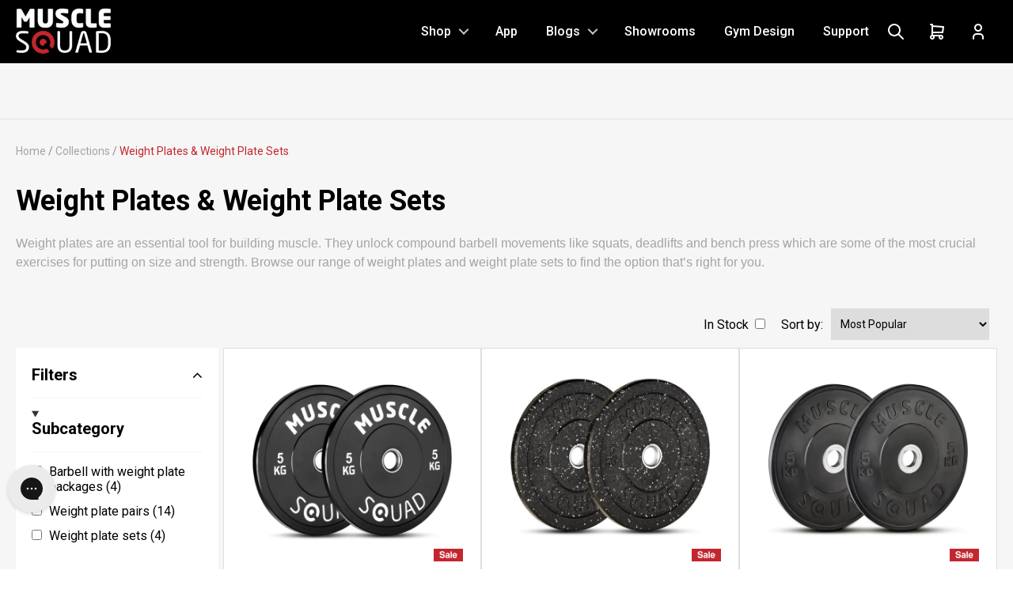

--- FILE ---
content_type: text/html; charset=utf-8
request_url: https://musclesquad.com/collections/weight-plates
body_size: 86804
content:
<!DOCTYPE HTML LANG="EN">
<!--[if lt IE 7]><html class="no-js lt-ie10 lt-ie9 lt-ie8 lt-ie7" lang="en"> <![endif]-->
<!--[if IE 7]><html class="no-js lt-ie10 lt-ie9 lt-ie8" lang="en"> <![endif]-->
<!--[if IE 8]><html class="no-js lt-ie10 lt-ie9" lang="en"> <![endif]-->
<!--[if IE 9 ]><html class="ie9 lt-ie10 no-js"> <![endif]-->
<!--[if (gt IE 9)|!(IE)]><!--> <html class="no-js"> <!--<![endif]-->
<head>
<style>
:root {
    --page-width: 1440px !important;
}
#slidecarthq .footer {
  position: sticky;
  bottom: 0px;
  background-color: #f2f2f2 !important;
}
</style>
  
  <!-- Google Tag Manager -->
<script>(function(w,d,s,l,i){w[l]=w[l]||[];w[l].push({'gtm.start':
new Date().getTime(),event:'gtm.js'});var f=d.getElementsByTagName(s)[0],
j=d.createElement(s),dl=l!='dataLayer'?'&l='+l:'';j.async=true;j.src=
'https://www.googletagmanager.com/gtm.js?id='+i+dl;f.parentNode.insertBefore(j,f);
})(window,document,'script','dataLayer','GTM-NHS5DSH');</script>
<!-- End Google Tag Manager -->
  
<link rel='preconnect dns-prefetch' href='https://api.config-security.com/' crossorigin />
<link rel='preconnect dns-prefetch' href='https://conf.config-security.com/' crossorigin />
<link rel='preconnect dns-prefetch' href='https://whale.camera/' crossorigin />
<link rel="stylesheet" href="https://cdn.jsdelivr.net/npm/swiper@11/swiper-bundle.min.css" />
<script>
/* >> TriplePixel :: start*/
window.TriplePixelData={TripleName:"musclesquaduk.myshopify.com",ver:"2.11",plat:"SHOPIFY",isHeadless:false},function(W,H,A,L,E,_,B,N){function O(U,T,P,H,R){void 0===R&&(R=!1),H=new XMLHttpRequest,P?(H.open("POST",U,!0),H.setRequestHeader("Content-Type","application/json")):H.open("GET",U,!0),H.send(JSON.stringify(P||{})),H.onreadystatechange=function(){4===H.readyState&&200===H.status?(R=H.responseText,U.includes(".txt")?eval(R):P||(N[B]=R)):(299<H.status||H.status<200)&&T&&!R&&(R=!0,O(U,T-1,P))}}if(N=window,!N[H+"sn"]){N[H+"sn"]=1,L=function(){return Date.now().toString(36)+"_"+Math.random().toString(36)};try{A.setItem(H,1+(0|A.getItem(H)||0)),(E=JSON.parse(A.getItem(H+"U")||"[]")).push({u:location.href,r:document.referrer,t:Date.now(),id:L()}),A.setItem(H+"U",JSON.stringify(E))}catch(e){}var i,m,p;A.getItem('"!nC`')||(_=A,A=N,A[H]||(E=A[H]=function(t,e,a){return void 0===a&&(a=[]),"State"==t?E.s:(W=L(),(E._q=E._q||[]).push([W,t,e].concat(a)),W)},E.s="Installed",E._q=[],E.ch=W,B="configSecurityConfModel",N[B]=1,O("https://conf.config-security.com/model",5),i=L(),m=A[atob("c2NyZWVu")],_.setItem("di_pmt_wt",i),p={id:i,action:"profile",avatar:_.getItem("auth-security_rand_salt_"),time:m[atob("d2lkdGg=")]+":"+m[atob("aGVpZ2h0")],host:A.TriplePixelData.TripleName,plat:A.TriplePixelData.plat,url:window.location.href,ref:document.referrer,ver:A.TriplePixelData.ver},O("https://api.config-security.com/event",5,p),O("https://whale.camera/live/dot.txt",5)))}}("","TriplePixel",localStorage);
/* << TriplePixel :: end*/
</script>

<!-- TrustBox script -->
<script type="text/javascript" src="//widget.trustpilot.com/bootstrap/v5/tp.widget.bootstrap.min.js" async></script>
<!-- End TrustBox script -->

  <meta charset="utf-8">
  <meta name="viewport" content="width=device-width,initial-scale=1" />
  <meta name="google-site-verification" content="BsNS1jgi3Gvzcb5oyvqaB8QrI3sObIfYJSKdJmNFMpI" />
  <meta name="facebook-domain-verification" content="p43wxcdpexzjnxoaxblbxi9xna6ahb" />
  <meta http-equiv="X-UA-Compatible" content="IE=edge,chrome=1">
  <link rel="shortcut icon" href="https://cdn.shopify.com/s/files/1/2602/1472/files/favicon.ico">
  <script src="https://use.fontawesome.com/1c496d3058.js"></script>
  <link rel="dns-prefetch" href="https://cdn.shopify.com/">
  
  <script>window.performance && window.performance.mark && window.performance.mark('shopify.content_for_header.start');</script><meta name="google-site-verification" content="BsNS1jgi3Gvzcb5oyvqaB8QrI3sObIfYJSKdJmNFMpI">
<meta name="facebook-domain-verification" content="vk9kwphcnsi2wkz4tjtkfn6ctlr911">
<meta id="shopify-digital-wallet" name="shopify-digital-wallet" content="/26021472/digital_wallets/dialog">
<meta name="shopify-checkout-api-token" content="0d9211641e4d8a773fc21db31fd8d8f7">
<meta id="in-context-paypal-metadata" data-shop-id="26021472" data-venmo-supported="false" data-environment="production" data-locale="en_US" data-paypal-v4="true" data-currency="GBP">
<link rel="alternate" type="application/atom+xml" title="Feed" href="/collections/weight-plates.atom" />
<link rel="alternate" type="application/json+oembed" href="https://musclesquad.com/collections/weight-plates.oembed">
<script async="async" src="/checkouts/internal/preloads.js?locale=en-GB"></script>
<script id="apple-pay-shop-capabilities" type="application/json">{"shopId":26021472,"countryCode":"GB","currencyCode":"GBP","merchantCapabilities":["supports3DS"],"merchantId":"gid:\/\/shopify\/Shop\/26021472","merchantName":"MuscleSquad","requiredBillingContactFields":["postalAddress","email","phone"],"requiredShippingContactFields":["postalAddress","email","phone"],"shippingType":"shipping","supportedNetworks":["visa","maestro","masterCard","amex"],"total":{"type":"pending","label":"MuscleSquad","amount":"1.00"},"shopifyPaymentsEnabled":true,"supportsSubscriptions":true}</script>
<script id="shopify-features" type="application/json">{"accessToken":"0d9211641e4d8a773fc21db31fd8d8f7","betas":["rich-media-storefront-analytics"],"domain":"musclesquad.com","predictiveSearch":true,"shopId":26021472,"locale":"en"}</script>
<script>var Shopify = Shopify || {};
Shopify.shop = "musclesquaduk.myshopify.com";
Shopify.locale = "en";
Shopify.currency = {"active":"GBP","rate":"1.0"};
Shopify.country = "GB";
Shopify.theme = {"name":"App Landing - Ecomluxx working - 25\/Feb\/2025","id":177909432699,"schema_name":"Startup","schema_version":"7.4.1","theme_store_id":null,"role":"main"};
Shopify.theme.handle = "null";
Shopify.theme.style = {"id":null,"handle":null};
Shopify.cdnHost = "musclesquad.com/cdn";
Shopify.routes = Shopify.routes || {};
Shopify.routes.root = "/";</script>
<script type="module">!function(o){(o.Shopify=o.Shopify||{}).modules=!0}(window);</script>
<script>!function(o){function n(){var o=[];function n(){o.push(Array.prototype.slice.apply(arguments))}return n.q=o,n}var t=o.Shopify=o.Shopify||{};t.loadFeatures=n(),t.autoloadFeatures=n()}(window);</script>
<script id="shop-js-analytics" type="application/json">{"pageType":"collection"}</script>
<script defer="defer" async type="module" src="//musclesquad.com/cdn/shopifycloud/shop-js/modules/v2/client.init-shop-cart-sync_WVOgQShq.en.esm.js"></script>
<script defer="defer" async type="module" src="//musclesquad.com/cdn/shopifycloud/shop-js/modules/v2/chunk.common_C_13GLB1.esm.js"></script>
<script defer="defer" async type="module" src="//musclesquad.com/cdn/shopifycloud/shop-js/modules/v2/chunk.modal_CLfMGd0m.esm.js"></script>
<script type="module">
  await import("//musclesquad.com/cdn/shopifycloud/shop-js/modules/v2/client.init-shop-cart-sync_WVOgQShq.en.esm.js");
await import("//musclesquad.com/cdn/shopifycloud/shop-js/modules/v2/chunk.common_C_13GLB1.esm.js");
await import("//musclesquad.com/cdn/shopifycloud/shop-js/modules/v2/chunk.modal_CLfMGd0m.esm.js");

  window.Shopify.SignInWithShop?.initShopCartSync?.({"fedCMEnabled":true,"windoidEnabled":true});

</script>
<script>(function() {
  var isLoaded = false;
  function asyncLoad() {
    if (isLoaded) return;
    isLoaded = true;
    var urls = ["https:\/\/www.improvedcontactform.com\/icf.js?shop=musclesquaduk.myshopify.com","https:\/\/chimpstatic.com\/mcjs-connected\/js\/users\/b85590e1649c336fbf86be012\/7cfc3dcb024f5b0a30dedca2e.js?shop=musclesquaduk.myshopify.com","https:\/\/ecommplugins-scripts.trustpilot.com\/v2.1\/js\/header.min.js?settings=eyJrZXkiOiJHblBXbDBtbWtlNkpFRkU2IiwicyI6InNrdSJ9\u0026shop=musclesquaduk.myshopify.com","https:\/\/ecommplugins-trustboxsettings.trustpilot.com\/musclesquaduk.myshopify.com.js?settings=1741349770022\u0026shop=musclesquaduk.myshopify.com","https:\/\/cdn.jsdelivr.net\/gh\/apphq\/slidecart-dist@master\/slidecarthq-forward.js?4\u0026shop=musclesquaduk.myshopify.com","https:\/\/zooomyapps.com\/wishlist\/ZooomyOrders.js?shop=musclesquaduk.myshopify.com","https:\/\/dr4qe3ddw9y32.cloudfront.net\/awin-shopify-integration-code.js?aid=31579\u0026s2s=\u0026v=shopifyApp_2.0.9\u0026ts=1657878917848\u0026shop=musclesquaduk.myshopify.com","https:\/\/cdn.nfcube.com\/instafeed-69c4e16a2f7fef3067da6bdf8ca5cc54.js?shop=musclesquaduk.myshopify.com","https:\/\/s3.eu-west-1.amazonaws.com\/production-klarna-il-shopify-osm\/0dfab858ad2222a3ca8bb778e2e11d9a2ef61085\/musclesquaduk.myshopify.com-1741104940111.js?shop=musclesquaduk.myshopify.com","https:\/\/ecommplugins-scripts.trustpilot.com\/v2.1\/js\/success.min.js?settings=eyJrZXkiOiJHblBXbDBtbWtlNkpFRkU2IiwicyI6InNrdSIsInQiOlsib3JkZXJzL2Z1bGZpbGxlZCJdLCJ2IjoiIiwiYSI6IlNob3BpZnktMjAxOS0wNCJ9\u0026shop=musclesquaduk.myshopify.com","https:\/\/search-us3.omegacommerce.com\/instant\/initjs?ID=0dd7215d-21de-404b-8d8f-3d9edaba9604\u0026shop=musclesquaduk.myshopify.com","https:\/\/app.octaneai.com\/aw3p6ec51jfut1y1\/shopify.js?x=XKEEV69UGL7eYiMy\u0026shop=musclesquaduk.myshopify.com","https:\/\/assets.loyoly.io\/public\/scripts\/referral.js?shop=musclesquaduk.myshopify.com"];
    for (var i = 0; i < urls.length; i++) {
      var s = document.createElement('script');
      s.type = 'text/javascript';
      s.async = true;
      s.src = urls[i];
      var x = document.getElementsByTagName('script')[0];
      x.parentNode.insertBefore(s, x);
    }
  };
  if(window.attachEvent) {
    window.attachEvent('onload', asyncLoad);
  } else {
    window.addEventListener('load', asyncLoad, false);
  }
})();</script>
<script id="__st">var __st={"a":26021472,"offset":0,"reqid":"dece2c32-1323-4f17-a327-857a9b162a98-1769643717","pageurl":"musclesquad.com\/collections\/weight-plates","u":"149d526e2197","p":"collection","rtyp":"collection","rid":390508413157};</script>
<script>window.ShopifyPaypalV4VisibilityTracking = true;</script>
<script id="captcha-bootstrap">!function(){'use strict';const t='contact',e='account',n='new_comment',o=[[t,t],['blogs',n],['comments',n],[t,'customer']],c=[[e,'customer_login'],[e,'guest_login'],[e,'recover_customer_password'],[e,'create_customer']],r=t=>t.map((([t,e])=>`form[action*='/${t}']:not([data-nocaptcha='true']) input[name='form_type'][value='${e}']`)).join(','),a=t=>()=>t?[...document.querySelectorAll(t)].map((t=>t.form)):[];function s(){const t=[...o],e=r(t);return a(e)}const i='password',u='form_key',d=['recaptcha-v3-token','g-recaptcha-response','h-captcha-response',i],f=()=>{try{return window.sessionStorage}catch{return}},m='__shopify_v',_=t=>t.elements[u];function p(t,e,n=!1){try{const o=window.sessionStorage,c=JSON.parse(o.getItem(e)),{data:r}=function(t){const{data:e,action:n}=t;return t[m]||n?{data:e,action:n}:{data:t,action:n}}(c);for(const[e,n]of Object.entries(r))t.elements[e]&&(t.elements[e].value=n);n&&o.removeItem(e)}catch(o){console.error('form repopulation failed',{error:o})}}const l='form_type',E='cptcha';function T(t){t.dataset[E]=!0}const w=window,h=w.document,L='Shopify',v='ce_forms',y='captcha';let A=!1;((t,e)=>{const n=(g='f06e6c50-85a8-45c8-87d0-21a2b65856fe',I='https://cdn.shopify.com/shopifycloud/storefront-forms-hcaptcha/ce_storefront_forms_captcha_hcaptcha.v1.5.2.iife.js',D={infoText:'Protected by hCaptcha',privacyText:'Privacy',termsText:'Terms'},(t,e,n)=>{const o=w[L][v],c=o.bindForm;if(c)return c(t,g,e,D).then(n);var r;o.q.push([[t,g,e,D],n]),r=I,A||(h.body.append(Object.assign(h.createElement('script'),{id:'captcha-provider',async:!0,src:r})),A=!0)});var g,I,D;w[L]=w[L]||{},w[L][v]=w[L][v]||{},w[L][v].q=[],w[L][y]=w[L][y]||{},w[L][y].protect=function(t,e){n(t,void 0,e),T(t)},Object.freeze(w[L][y]),function(t,e,n,w,h,L){const[v,y,A,g]=function(t,e,n){const i=e?o:[],u=t?c:[],d=[...i,...u],f=r(d),m=r(i),_=r(d.filter((([t,e])=>n.includes(e))));return[a(f),a(m),a(_),s()]}(w,h,L),I=t=>{const e=t.target;return e instanceof HTMLFormElement?e:e&&e.form},D=t=>v().includes(t);t.addEventListener('submit',(t=>{const e=I(t);if(!e)return;const n=D(e)&&!e.dataset.hcaptchaBound&&!e.dataset.recaptchaBound,o=_(e),c=g().includes(e)&&(!o||!o.value);(n||c)&&t.preventDefault(),c&&!n&&(function(t){try{if(!f())return;!function(t){const e=f();if(!e)return;const n=_(t);if(!n)return;const o=n.value;o&&e.removeItem(o)}(t);const e=Array.from(Array(32),(()=>Math.random().toString(36)[2])).join('');!function(t,e){_(t)||t.append(Object.assign(document.createElement('input'),{type:'hidden',name:u})),t.elements[u].value=e}(t,e),function(t,e){const n=f();if(!n)return;const o=[...t.querySelectorAll(`input[type='${i}']`)].map((({name:t})=>t)),c=[...d,...o],r={};for(const[a,s]of new FormData(t).entries())c.includes(a)||(r[a]=s);n.setItem(e,JSON.stringify({[m]:1,action:t.action,data:r}))}(t,e)}catch(e){console.error('failed to persist form',e)}}(e),e.submit())}));const S=(t,e)=>{t&&!t.dataset[E]&&(n(t,e.some((e=>e===t))),T(t))};for(const o of['focusin','change'])t.addEventListener(o,(t=>{const e=I(t);D(e)&&S(e,y())}));const B=e.get('form_key'),M=e.get(l),P=B&&M;t.addEventListener('DOMContentLoaded',(()=>{const t=y();if(P)for(const e of t)e.elements[l].value===M&&p(e,B);[...new Set([...A(),...v().filter((t=>'true'===t.dataset.shopifyCaptcha))])].forEach((e=>S(e,t)))}))}(h,new URLSearchParams(w.location.search),n,t,e,['guest_login'])})(!0,!1)}();</script>
<script integrity="sha256-4kQ18oKyAcykRKYeNunJcIwy7WH5gtpwJnB7kiuLZ1E=" data-source-attribution="shopify.loadfeatures" defer="defer" src="//musclesquad.com/cdn/shopifycloud/storefront/assets/storefront/load_feature-a0a9edcb.js" crossorigin="anonymous"></script>
<script data-source-attribution="shopify.dynamic_checkout.dynamic.init">var Shopify=Shopify||{};Shopify.PaymentButton=Shopify.PaymentButton||{isStorefrontPortableWallets:!0,init:function(){window.Shopify.PaymentButton.init=function(){};var t=document.createElement("script");t.src="https://musclesquad.com/cdn/shopifycloud/portable-wallets/latest/portable-wallets.en.js",t.type="module",document.head.appendChild(t)}};
</script>
<script data-source-attribution="shopify.dynamic_checkout.buyer_consent">
  function portableWalletsHideBuyerConsent(e){var t=document.getElementById("shopify-buyer-consent"),n=document.getElementById("shopify-subscription-policy-button");t&&n&&(t.classList.add("hidden"),t.setAttribute("aria-hidden","true"),n.removeEventListener("click",e))}function portableWalletsShowBuyerConsent(e){var t=document.getElementById("shopify-buyer-consent"),n=document.getElementById("shopify-subscription-policy-button");t&&n&&(t.classList.remove("hidden"),t.removeAttribute("aria-hidden"),n.addEventListener("click",e))}window.Shopify?.PaymentButton&&(window.Shopify.PaymentButton.hideBuyerConsent=portableWalletsHideBuyerConsent,window.Shopify.PaymentButton.showBuyerConsent=portableWalletsShowBuyerConsent);
</script>
<script data-source-attribution="shopify.dynamic_checkout.cart.bootstrap">document.addEventListener("DOMContentLoaded",(function(){function t(){return document.querySelector("shopify-accelerated-checkout-cart, shopify-accelerated-checkout")}if(t())Shopify.PaymentButton.init();else{new MutationObserver((function(e,n){t()&&(Shopify.PaymentButton.init(),n.disconnect())})).observe(document.body,{childList:!0,subtree:!0})}}));
</script>
<script id='scb4127' type='text/javascript' async='' src='https://musclesquad.com/cdn/shopifycloud/privacy-banner/storefront-banner.js'></script><link id="shopify-accelerated-checkout-styles" rel="stylesheet" media="screen" href="https://musclesquad.com/cdn/shopifycloud/portable-wallets/latest/accelerated-checkout-backwards-compat.css" crossorigin="anonymous">
<style id="shopify-accelerated-checkout-cart">
        #shopify-buyer-consent {
  margin-top: 1em;
  display: inline-block;
  width: 100%;
}

#shopify-buyer-consent.hidden {
  display: none;
}

#shopify-subscription-policy-button {
  background: none;
  border: none;
  padding: 0;
  text-decoration: underline;
  font-size: inherit;
  cursor: pointer;
}

#shopify-subscription-policy-button::before {
  box-shadow: none;
}

      </style>

<script>window.performance && window.performance.mark && window.performance.mark('shopify.content_for_header.end');</script>
  
 <div id="shopify-section-header-inline-css" class="shopify-section"><!--mega-nav-menu.css Starts-->

<style type="text/css">
  .cd-nav .cd-primary-nav > li.loginBtnPanel{
  margin-left: 2em;
  padding-left: 2em;
  border-left: 1px solid #404040;
}
  .cd-primary-nav > .has-children > a{
    font-family: Roboto;
    font-size: 16px;
    font-weight: 500;
  }
.cd-primary-nav .cd-nav-gallery li.dropdownMenuPanel{
  width: 100%;
  float: left;
}

.header-actions li{
  display: flex;
  align-items: center;
  justify-content: center;
}
.dropdownMenuPanel .shopByProd,
.dropdownMenuPanel .shopByGoal,
.half{
  width: 50%;
  float: left;
}
.dropdownMenuPanel .shopByProd{
  padding-right: 50px;
}
.dropdownMenuPanel .shopByGoal{
  padding-left: 50px;
  border-left: 1px solid #e4e4e4;
}
.menuCategory,
.gallery{
  width: 50%;
  float:left;
}
.gallery img{
  width: 100%;
}
.menuCategory h4{
    font-family: "Helvetica Neue",Helvetica,Arial,sans-serif;
    font-weight: 700;
    margin-bottom: 40px;
    font-size: 18px;
    color: #000000;
  } 
  
  .cd-primary-nav .dropdownMenuPanel .shopByProd ul,
  .cd-primary-nav .dropdownMenuPanel .shopByGoal ul{
    width: 100%;
    float: left;
    position: static;
  }  
  .cd-primary-nav .dropdownMenuPanel .shopByProd ul li,
  .cd-primary-nav .dropdownMenuPanel .shopByGoal ul li{
    width: 100%;
    float: left;
    margin: 10px 0;
  }

  .cd-primary-nav .dropdownMenuPanel .shopByProd ul li a,
  .cd-primary-nav .dropdownMenuPanel .shopByGoal ul li a{
    font-family: "Helvetica Neue",Helvetica,Arial,sans-serif;
    font-weight: 500;
    margin-bottom: 0px;
    font-size: 16px;
    color: #000000;
    height: auto;
    line-height: 20px;
    padding: 0px;
    padding-left: 0px;
    border: none;
    border-left: 2px solid transparent;
    transition: all 0.3s ease-in;
  }
  .cd-primary-nav .dropdownMenuPanel .shopByProd ul li a:hover,
  .cd-primary-nav .dropdownMenuPanel .shopByGoal ul li a:hover,
  .cd-primary-nav .dropdownMenuPanel .shopByProd ul li a.active,
  .cd-primary-nav .dropdownMenuPanel .shopByGoal ul li a.active{
    color: #d30f12;
    padding-left: 10px;
    border-left: 2px solid;
    transition: all 0.3s ease-in;
  }
  .cd-primary-nav .cd-nav-gallery.shopDropdown{
    padding: 0px 80px 50px;
  }

.dropdownMenuPanel .gallery{
  border: 1px solid #e4e4e4;
  margin-top:4%;
}


/* .shopByProd .gallery{
  width: 100%;
  height: 360px;
  background-size: cover;
  background-position: 50% 50%;
  background-repeat: no-repeat;
} */

/*--- 18012022*/

.dropdownMenuPanel .gallery {
    margin-top: 54px;
}

.menuCategory h4{
	margin-bottom: 30px;
    margin-top: 50px;
    font-family: Roboto,sans-serif;
    font-size: 20px;
    line-height: 24px;
}
.cd-primary-nav>li>a{
    font-family: Roboto,sans-serif;
    font-size: 16px;
    font-weight: 400;
}
.cd-primary-nav .dropdownMenuPanel .shopByGoal ul li a,
.cd-primary-nav .dropdownMenuPanel .shopByProd ul li a{
    font-family: Roboto,sans-serif;
    font-size: 15px;
    line-height: 18px;
    font-weight: 400;
}
.dropdownMenuPanel .gallery{
	width: 40%;
      padding: 20px;
}
.dropdownMenuPanel .menuCategory {
    width: 60%;
}
.dropdownMenuPanel .shopByProd {
    padding-right: 30px;
}
.dropdownMenuPanel .shopByGoal {
    padding-left: 30px;
}
.dropdownMenuPanel .shopByGoal {
    padding-left: 30px;
    border-left: none;
    position: relative;
}
.dropdownMenuPanel .shopByGoal::before{
	content:"";
  	height:calc(100% - 50px);
  	width:1px;
  	background:#e4e4e4;
  	position:absolute;
  	left:0px;
  	bottom:0px
}

.menu-double-column,.menu-single-column{
  width:100%;
  float:left;
}
.menu-double-column .menu-col-left,
.menu-double-column .menu-col-right{
	width:50%;
  	float:left;
}



/*---------*/

@media only screen and (max-width: 1169px) {
  body.nav-on-left.overflow-hidden {
    overflow: hidden;
  }
}

a {
  color: #c4262e;
  text-decoration: none;
}

img {
  /* make images responsive */
  max-width: 100%;
}

input {
  font-family: sans-serif;
  font-size: 1.6rem;
}

input[type="search"]::-ms-clear {
  /* removes close icon - IE */
  display: none;
}

input[type="search"]::-webkit-search-decoration,
input[type="search"]::-webkit-search-cancel-button,
input[type="search"]::-webkit-search-results-button,
input[type="search"]::-webkit-search-results-decoration {
  display: none;
}

/* -------------------------------- 

Main components 

-------------------------------- */
.cd-main-content, .cd-main-header {
  /* Force Hardware Acceleration in WebKit */
  -webkit-transform: translateZ(0);
  -moz-transform: translateZ(0);
  -ms-transform: translateZ(0);
  -o-transform: translateZ(0);
  transform: translateZ(0);
  will-change: transform;
}

.cd-main-content, .cd-main-header {
  position: relative;
  -webkit-transition: -webkit-transform 0.3s;
  -moz-transition: -moz-transform 0.3s;
  transition: transform 0.3s;
}
@media only screen and (max-width: 1169px) {
  /* .cd-main-content.nav-is-visible, .cd-main-header.nav-is-visible {
    -webkit-transform: translateX(-260px);
    -moz-transform: translateX(-260px);
    -ms-transform: translateX(-260px);
    -o-transform: translateX(-260px);
    transform: translateX(-260px);
  }
  .nav-on-left .cd-main-content.nav-is-visible, .nav-on-left .cd-main-header.nav-is-visible {
    -webkit-transform: translateX(260px);
    -moz-transform: translateX(260px);
    -ms-transform: translateX(260px);
    -o-transform: translateX(260px);
    transform: translateX(260px);
  } */
}

.cd-main-content {
/*   background: #e2e3df; */
  min-height: 100vh;
  z-index: 2;
}

.cd-main-header {
  height: 50px;
  background: #000;
  z-index: 3;
}
.nav-is-fixed .cd-main-header {
  /* add .nav-is-fixed class to body if you want a fixed navigation on > 1170px */
  position: fixed;
  top: 0;
  left: 0;
  width: 100%;
}
@media only screen and (min-width: 1170px) {
  .cd-main-header {
    height: 80px;
  }
  .cd-main-header::after {
    clear: both;
    content: "";
    display: table;
  }
}

.cd-logo {
  position: absolute;
  top: 12px;
  left: 5%;
}
.cd-logo img {
  display: block;
  height: 60px;
}
@media only screen and (max-width: 1169px) {
  .nav-on-left .cd-logo {
    left: auto;
    right: 5%;
  }
}
@media only screen and (min-width: 1170px) {
  .cd-logo {
    top: 10px;
    left: 80px;
  }
}
.cd-header-buttons {
  position: absolute;
  display: inline-block;
  top: 0px;
  right: 5%;
}
.cd-header-buttons li {
  display: inline-block;
}
.cd-header-buttons .header-actions li{
    margin: 0;
    height: 80px;
    vertical-align: top;
}
.cd-header-buttons .header-actions .search__icon a{
  padding:0;
}
.cd-header-buttons .header-actions a,
.cd-header-buttons .header-actions a span.header-search-toggle{
    font-size: 30px;
    padding: 0 12px;
    cursor: pointer;
    height: 80px;
    line-height: 70px;
    display: block;
    top: 0;
    display:flex;
    align-items:center;
    justify-content:center;
}
.cd-header-buttons .header-actions a:hover,
.cd-header-buttons .header-actions a span:hover{
    color: #fff;
    box-shadow: inset 0 -2px #c4262e;
}

.header-actions .cart-link .cart-count{
	top: 36px;
    color: #c4262e!important;
}
.header-actions .cart-link:hover .cart-count {
    color: #c4262e!important;
}

@media only screen and (max-width: 1169px) {
  .nav-on-left .cd-header-buttons {
    right: auto;
    left: 5%;
  }
  .nav-on-left .cd-header-buttons li {
    float: right;
  }
}
@media only screen and (min-width: 1170px) {
  .cd-header-buttons {
	/*top: 18px; */
    right: 4em;
  }
}

.cd-search-trigger, .cd-nav-trigger {
  position: relative;
  display: block;
  width: 44px;
  height: 44px;
  overflow: hidden;
  white-space: nowrap;
  /* hide text */
  color: transparent;
  z-index: 3;
}

.cd-search-trigger::before, .cd-search-trigger::after {
  /* search icon */
  content: '';
  position: absolute;
  -webkit-transition: opacity 0.3s;
  -moz-transition: opacity 0.3s;
  transition: opacity 0.3s;
  /* Force Hardware Acceleration in WebKit */
  -webkit-transform: translateZ(0);
  -moz-transform: translateZ(0);
  -ms-transform: translateZ(0);
  -o-transform: translateZ(0);
  transform: translateZ(0);
  -webkit-backface-visibility: hidden;
  backface-visibility: hidden;
}
.cd-search-trigger::before {
  /* lens */
  top: 11px;
  left: 11px;
  width: 18px;
  height: 18px;
  border-radius: 50%;
  border: 3px solid #2e3233;
}
.cd-search-trigger::after {
  /* handle */
  height: 3px;
  width: 8px;
  background: #2e3233;
  bottom: 14px;
  right: 11px;
  -webkit-transform: rotate(45deg);
  -moz-transform: rotate(45deg);
  -ms-transform: rotate(45deg);
  -o-transform: rotate(45deg);
  transform: rotate(45deg);
}
.cd-search-trigger span {
  /* container for the X icon */
  position: absolute;
  height: 100%;
  width: 100%;
  top: 0;
  left: 0;
}
.cd-search-trigger span::before, .cd-search-trigger span::after {
  /* close icon */
  content: '';
  position: absolute;
  display: inline-block;
  height: 3px;
  width: 22px;
  top: 50%;
  margin-top: -2px;
  left: 50%;
  margin-left: -11px;
  background: #2e3233;
  opacity: 0;
  /* Force Hardware Acceleration in WebKit */
  -webkit-transform: translateZ(0);
  -moz-transform: translateZ(0);
  -ms-transform: translateZ(0);
  -o-transform: translateZ(0);
  transform: translateZ(0);
  -webkit-backface-visibility: hidden;
  backface-visibility: hidden;
  -webkit-transition: opacity 0.3s, -webkit-transform 0.3s;
  -moz-transition: opacity 0.3s, -moz-transform 0.3s;
  transition: opacity 0.3s, transform 0.3s;
}
.cd-search-trigger span::before {
  -webkit-transform: rotate(45deg);
  -moz-transform: rotate(45deg);
  -ms-transform: rotate(45deg);
  -o-transform: rotate(45deg);
  transform: rotate(45deg);
}
.cd-search-trigger span::after {
  -webkit-transform: rotate(-45deg);
  -moz-transform: rotate(-45deg);
  -ms-transform: rotate(-45deg);
  -o-transform: rotate(-45deg);
  transform: rotate(-45deg);
}
.cd-search-trigger.search-is-visible::before, .cd-search-trigger.search-is-visible::after {
  /* hide search icon */
  opacity: 0;
}
.cd-search-trigger.search-is-visible span::before, .cd-search-trigger.search-is-visible span::after {
  /* show close icon */
  opacity: 1;
}
.cd-search-trigger.search-is-visible span::before {
  -webkit-transform: rotate(135deg);
  -moz-transform: rotate(135deg);
  -ms-transform: rotate(135deg);
  -o-transform: rotate(135deg);
  transform: rotate(135deg);
}
.cd-search-trigger.search-is-visible span::after {
  -webkit-transform: rotate(45deg);
  -moz-transform: rotate(45deg);
  -ms-transform: rotate(45deg);
  -o-transform: rotate(45deg);
  transform: rotate(45deg);
}

.cd-nav-trigger span, .cd-nav-trigger span::before, .cd-nav-trigger span::after {
  /* hamburger icon in CSS */
  position: absolute;
  display: inline-block;
  height: 3px;
  width: 24px;
  background: #2e3233;
}
.cd-nav-trigger span {
  /* line in the center */
  position: absolute;
  top: 50%;
  right: 10px;
  margin-top: -2px;
  -webkit-transition: background 0.3s 0.3s;
  -moz-transition: background 0.3s 0.3s;
  transition: background 0.3s 0.3s;
}
.cd-nav-trigger span::before, .cd-nav-trigger span::after {
  /* other 2 lines */
  content: '';
  right: 0;
  /* Force Hardware Acceleration in WebKit */
  -webkit-transform: translateZ(0);
  -moz-transform: translateZ(0);
  -ms-transform: translateZ(0);
  -o-transform: translateZ(0);
  transform: translateZ(0);
  -webkit-backface-visibility: hidden;
  backface-visibility: hidden;
  -webkit-transform-origin: 0% 50%;
  -moz-transform-origin: 0% 50%;
  -ms-transform-origin: 0% 50%;
  -o-transform-origin: 0% 50%;
  transform-origin: 0% 50%;
  -webkit-transition: -webkit-transform 0.3s 0.3s;
  -moz-transition: -moz-transform 0.3s 0.3s;
  transition: transform 0.3s 0.3s;
}
.cd-nav-trigger span::before {
  /* menu icon top line */
  top: -6px;
}
.cd-nav-trigger span::after {
  /* menu icon bottom line */
  top: 6px;
}
.cd-nav-trigger.nav-is-visible span {
  /* hide line in the center */
  background: rgba(46, 50, 51, 0);
}
.cd-nav-trigger.nav-is-visible span::before, .cd-nav-trigger.nav-is-visible span::after {
  /* keep visible other 2 lines */
  background: #2e3233;
}
.cd-nav-trigger.nav-is-visible span::before {
  -webkit-transform: translateX(4px) translateY(-3px) rotate(45deg);
  -moz-transform: translateX(4px) translateY(-3px) rotate(45deg);
  -ms-transform: translateX(4px) translateY(-3px) rotate(45deg);
  -o-transform: translateX(4px) translateY(-3px) rotate(45deg);
  transform: translateX(4px) translateY(-3px) rotate(45deg);
}
.cd-nav-trigger.nav-is-visible span::after {
  -webkit-transform: translateX(4px) translateY(2px) rotate(-45deg);
  -moz-transform: translateX(4px) translateY(2px) rotate(-45deg);
  -ms-transform: translateX(4px) translateY(2px) rotate(-45deg);
  -o-transform: translateX(4px) translateY(2px) rotate(-45deg);
  transform: translateX(4px) translateY(2px) rotate(-45deg);
}
@media only screen and (min-width: 1170px) {
  .cd-nav-trigger {
    display: none;
  }
}

.cd-primary-nav, .cd-primary-nav ul {
  position: fixed;
  top: 49px;
  right: 0;
  height: 100%;
  width: 100%;
  background: #000000;
  overflow: auto;
  -webkit-overflow-scrolling: touch;
  z-index: 100;
  /* Force Hardware Acceleration in WebKit */
  -webkit-transform: translateZ(0);
  -moz-transform: translateZ(0);
  -ms-transform: translateZ(0);
  -o-transform: translateZ(0);
  transform: translateZ(0);
  -webkit-transform: translateX(0);
  -moz-transform: translateX(0);
  -ms-transform: translateX(0);
  -o-transform: translateX(0);
  transform: translateX(0);
  -webkit-transition: -webkit-transform 0.3s;
  -moz-transition: -moz-transform 0.3s;
  transition: transform 0.3s;
}
.cd-primary-nav a, .cd-primary-nav ul a {
  display: block;
  height: 50px;
  line-height: 50px;
  padding: 0 20px;
  color: #ffffff;
  -webkit-font-smoothing: antialiased;
  -moz-osx-font-smoothing: grayscale;
  overflow: hidden;
  text-overflow: ellipsis;
  white-space: nowrap;
  border-bottom: 1px solid #3a3f40;
  -webkit-transform: translateZ(0);
  -moz-transform: translateZ(0);
  -ms-transform: translateZ(0);
  -o-transform: translateZ(0);
  transform: translateZ(0);
  will-change: transform, opacity;
  -webkit-transition: -webkit-transform 0.3s, opacity 0.3s;
  -moz-transition: -moz-transform 0.3s, opacity 0.3s;
  transition: transform 0.3s, opacity 0.3s;
}
.cd-primary-nav.is-hidden, .cd-primary-nav ul.is-hidden {
  /* secondary navigations hidden by default */
  -webkit-transform: translateX(100%);
  -moz-transform: translateX(100%);
  -ms-transform: translateX(100%);
  -o-transform: translateX(100%);
  transform: translateX(100%);
}
/* .cd-primary-nav.moves-out > li > a, .cd-primary-nav ul.moves-out > li > a {
  -webkit-transform: translateX(-100%);
  -moz-transform: translateX(-100%);
  -ms-transform: translateX(-100%);
  -o-transform: translateX(-100%);
  transform: translateX(-100%);
  opacity: 0;
} */

@media only screen and (max-width: 1169px) {
  .nav-on-left .cd-primary-nav, .nav-on-left .cd-primary-nav ul {
    right: auto;
    left: 0;
  }
}
.cd-primary-nav .see-all a {
  /* different style for the See all button on mobile and tablet */
  color: #c4262e;
}
.cd-primary-nav .cd-nav-gallery .cd-nav-item, .cd-primary-nav .cd-nav-icons .cd-nav-item {
  /* items with picture (or icon) and title */
  height: 80px;
  line-height: 80px;
}
.cd-primary-nav .cd-nav-gallery .cd-nav-item h3, .cd-primary-nav .cd-nav-icons .cd-nav-item h3 {
  overflow: hidden;
  text-overflow: ellipsis;
}
.cd-primary-nav .cd-nav-gallery .cd-nav-item {
  padding-left: 90px;
}
.cd-primary-nav .cd-nav-gallery .cd-nav-item img {
  position: absolute;
  display: block;
  height: 40px;
  width: auto;
  left: 20px;
  top: 50%;
  margin-top: -20px;
}
.cd-primary-nav .cd-nav-icons .cd-nav-item {
  padding-left: 75px;
}
.cd-primary-nav .cd-nav-icons .cd-nav-item p {
  color: #2e3233;
  font-size: 1.3rem;
  /* hide description on small devices */
  display: none;
}
.cd-primary-nav .cd-nav-icons .cd-nav-item::before {
  /* item icon */
  content: '';
  content: '';
  display: block;
  position: absolute;
  left: 20px;
  top: 50%;
  margin-top: -30px;
  width: 100px;
  height: 60px;
  background-repeat: no-repeat;
  background-position: center center;
  background-size: 100px;
}
.cd-primary-nav .cd-nav-icons .cd-nav-item.item-1::before {
  background-image: url("../img/icon_all.jpg");
}
.cd-primary-nav .cd-nav-icons .cd-nav-item.item-2::before {
  background-image: url("../img/icon_barbell.jpg");
}
.cd-primary-nav .cd-nav-icons .cd-nav-item.item-3::before {
  background-image: url("../img/icon_bench.jpg");
}
.cd-primary-nav .cd-nav-icons .cd-nav-item.item-4::before {
  background-image: url("../img/icon_dumbell.jpg");
}
.cd-primary-nav .cd-nav-icons .cd-nav-item.item-5::before {
  background-image: url("../img/icon_dumbell_set.jpg");
}
.cd-primary-nav .cd-nav-icons .cd-nav-item.item-6::before {
  background-image: url("../img/icon_fit_accessories.jpg");
}
.cd-primary-nav .cd-nav-icons .cd-nav-item.item-7::before {
  background-image: url("../img/icon_kettlebell_set.jpg");
}
.cd-primary-nav .cd-nav-icons .cd-nav-item.item-8::before {
  background-image: url("../img/icon_kettlebell.jpg");
}
.cd-primary-nav .cd-nav-icons .cd-nav-item.item-9::before {
  background-image: url("../img/icon_weightplate.jpg");
}
.cd-primary-nav .cd-nav-icons .cd-nav-item.item-10::before {
  background-image: url("../img/icon_weight_set.jpg");
}
@media only screen and (max-width: 1169px) {
  .cd-primary-nav {
    /* by default .cd-primary-nav is hidden - trick for iOS devices where you can see the navigation if you pull down */
    visibility: hidden;
    -webkit-transition: visibility 0s 0s;
    -moz-transition: visibility 0s 0s;
    transition: visibility 0s 0s;
  }
  .cd-primary-nav.nav-is-visible {
    visibility: visible;
    -webkit-transition: visibility 0s 0s;
    -moz-transition: visibility 0s 0s;
    transition: visibility 0s 0s;
  }
}

@media only screen and (min-width: 1170px) {
  .cd-primary-nav {
    position: static;
    padding: 0 260px 0 0;
    height: auto;
    width: auto;
    float: right;
    overflow: visible;
    background: transparent;
  }
  .cd-primary-nav::after {
    clear: both;
    content: "";
    display: table;
  }
  .cd-primary-nav.moves-out > li > a {
    /* reset mobile style */
    -webkit-transform: translateX(0);
    -moz-transform: translateX(0);
    -ms-transform: translateX(0);
    -o-transform: translateX(0);
    transform: translateX(0);
    opacity: 1;
  }
  .cd-primary-nav ul {
    position: static;
    height: auto;
    width: auto;
    background: transparent;
    overflow: visible;
    z-index: 3;
  }
  .cd-primary-nav ul.is-hidden {
    /* reset mobile style */
    -webkit-transform: translateX(0);
    -moz-transform: translateX(0);
    -ms-transform: translateX(0);
    -o-transform: translateX(0);
    transform: translateX(0);
  }
  .cd-primary-nav ul.moves-out > li > a {
    /* reset mobile style */
    -webkit-transform: translateX(0);
    -moz-transform: translateX(0);
    -ms-transform: translateX(0);
    -o-transform: translateX(0);
    transform: translateX(0);
    opacity: 1;
  }
  .cd-primary-nav > li {
    float: left;
    margin-left: 2em;
  }
  .cd-primary-nav > li > a {
    font-family: Roboto;
    position: relative;
    display: inline-block;
    height: 80px;
    line-height: 80px;
    padding: 0 10px;
    color: #fff;
    font-weight: 500;
    overflow: visible;
    border-bottom: none;
    -webkit-transition: color 0.3s, box-shadow 0.3s;
    -moz-transition: color 0.3s, box-shadow 0.3s;
    transition: color 0.3s, box-shadow 0.3s;
    font-size: 16px;
  }
  .cd-primary-nav > li > a:hover {
/*     color: #c4262e; */
    color: #ffffff;
  }
  .cd-primary-nav > li > a.selected,.cd-primary-nav > li > a:hover{
    color: #ffffff;
    box-shadow: inset 0 -2px 0 #c4262e;
/*     font-weight: 700; */
  }
  .cd-primary-nav .go-back, .cd-primary-nav .see-all {
    display: none;
  }
  .cd-primary-nav .cd-secondary-nav, .cd-primary-nav .cd-nav-gallery, .cd-primary-nav .cd-nav-icons {
    /* dropdown menu style */
    position: absolute;
    top: 80px;
    width: 100vw;
    background: #ffffff;
    padding: 30px 30px 30px 50px;
    box-shadow: inset 0 1px 0 #e2e3df, 0 3px 6px rgba(0, 0, 0, 0.05);
    -webkit-transform: translateX(0);
    -moz-transform: translateX(0);
    -ms-transform: translateX(0);
    -o-transform: translateX(0);
    transform: translateX(0);
    -webkit-transition: opacity .3s 0s, visibility 0s 0s;
    -moz-transition: opacity .3s 0s, visibility 0s 0s;
    transition: opacity .3s 0s, visibility 0s 0s;
  }
  .cd-primary-nav .cd-secondary-nav::after, .cd-primary-nav .cd-nav-gallery::after, .cd-primary-nav .cd-nav-icons::after {
    clear: both;
    content: "";
    display: table;
  }
  .cd-primary-nav .cd-secondary-nav.is-hidden, .cd-primary-nav .cd-nav-gallery.is-hidden, .cd-primary-nav .cd-nav-icons.is-hidden {
    opacity: 0;
    visibility: hidden;
    -webkit-transition: opacity .3s 0s, visibility 0s .3s;
    -moz-transition: opacity .3s 0s, visibility 0s .3s;
    transition: opacity .3s 0s, visibility 0s .3s;
  }
  .cd-primary-nav .cd-secondary-nav > .see-all, .cd-primary-nav .cd-nav-gallery > .see-all, .cd-primary-nav .cd-nav-icons > .see-all {
    /* this is the BIG See all button at the bottom of the dropdown menu */
    display: block;
    position: absolute;
    left: 0;
    bottom: 0;
    height: 80px;
    width: 100%;
    overflow: hidden;
    /* reset some inherited style */
    margin: 0;
    padding: 0;
  }
  .cd-primary-nav .cd-secondary-nav > .see-all a, .cd-primary-nav .cd-nav-gallery > .see-all a, .cd-primary-nav .cd-nav-icons > .see-all a {
    position: absolute;
    width: 100%;
    height: 100%;
    top: 0;
    left: 0;
    font-size: 2.2rem;
    font-weight: bold;
    text-align: center;
    line-height: 80px;
    border-top: 1px solid #e2e3df;
    /* reset some inherited style */
    border-bottom: none;
    margin: 0;
    padding: 0;
    -webkit-transition: color 0.2s, background 0.2s, border 0.2s;
    -moz-transition: color 0.2s, background 0.2s, border 0.2s;
    transition: color 0.2s, background 0.2s, border 0.2s;
  }
  .cd-primary-nav .cd-secondary-nav > .see-all a:hover, .cd-primary-nav .cd-nav-gallery > .see-all a:hover, .cd-primary-nav .cd-nav-icons > .see-all a:hover {
    background: #2e3233;
    border-color: #2e3233;
    color: #ffffff;
  }
  .cd-primary-nav .cd-secondary-nav > li {
    /* change the height according to your needs - you can even set height: auto */
    height: 500px;
    /* here you set the number of columns - use width percentage */
    width: 23%;
    float: left;
    margin-right: 2.66%;
    border-right: none;
    overflow: hidden;
    overflow-x: hidden;
    overflow-y: auto;
    -webkit-overflow-scrolling: touch;
  }
  .cd-primary-nav .cd-secondary-nav > li:nth-child(4n+2) {
    /* +2 because we have 2 list items with display:none */
    margin-right: 0;
    border-right: none;
  }
  .cd-primary-nav .cd-secondary-nav > li > a {
    /* secondary nav title */
    color: #c4262e;
    font-weight: bold;
    font-size: 1.6rem;
    margin-bottom: .6em;
  }
  .cd-primary-nav .cd-secondary-nav a {
    height: auto;
    line-height: 30px;
    padding: 0;
    color: #2e3233;
    border-bottom: none;
    font-size: 1.4rem;
  }
  .cd-primary-nav .cd-secondary-nav a:hover {
    color: #c4262e;
  }
  .cd-primary-nav .cd-secondary-nav ul {
    /* Force Hardware Acceleration in WebKit */
    -webkit-transform: translateZ(0);
    -moz-transform: translateZ(0);
    -ms-transform: translateZ(0);
    -o-transform: translateZ(0);
    transform: translateZ(0);
  }
  .cd-primary-nav .cd-secondary-nav ul ul {
    /* tertiary navigation */
    position: absolute;
    top: 0;
    left: 0;
    height: 100%;
    width: 100%;
  }
  .cd-primary-nav .cd-secondary-nav ul ul.is-hidden {
    -webkit-transform: translateX(100%);
    -moz-transform: translateX(100%);
    -ms-transform: translateX(100%);
    -o-transform: translateX(100%);
    transform: translateX(100%);
  }
  .cd-primary-nav .cd-secondary-nav ul ul .go-back {
    display: block;
  }
  .cd-primary-nav .cd-secondary-nav ul ul .go-back a {
    color: transparent;
  }
  .cd-primary-nav .cd-secondary-nav ul ul .see-all {
    display: block;
  }
  .cd-primary-nav .cd-secondary-nav .moves-out > li > a {
    /* push the navigation items to the left - and lower down opacity - when tertiary nav slides in */
    -webkit-transform: translateX(-100%);
    -moz-transform: translateX(-100%);
    -ms-transform: translateX(-100%);
    -o-transform: translateX(-100%);
    transform: translateX(-100%);
  }
  .cd-primary-nav .cd-nav-gallery li {
    /* set here number of columns - use width percentage */
    width: 20%;
    float: left;
    margin: 0 0% 0px 0;
  }
  .cd-primary-nav .cd-nav-gallery li:nth-child(4n+2) {
    /* +2 because we have two additional list items with display:none */
    margin-right: 0;
  }
  .cd-primary-nav .cd-nav-gallery .cd-nav-item {
    border-bottom: none;
    padding: 0;
    height: auto;
    line-height: 1.2;
  }
  .cd-primary-nav .cd-nav-gallery .cd-nav-item img {
    position: static;
    margin-top: 0;
    height: auto;
    width: 100%;
    margin-bottom: .6em;
  }
  .cd-primary-nav .cd-nav-gallery .cd-nav-item h3 {
    color: #c4262e;
    font-weight: bold;
    padding: 0 .4em;
  }
  .cd-primary-nav .cd-nav-icons li {
    /* set here number of columns - use width percentage */
    width: 20%;
    float: left;
    margin: 0 0% 20px 0;
  }
  .cd-primary-nav .cd-nav-icons li:nth-child(3n+2) {
    /* +2 because we have two additional list items with display:none */
    margin-right: 0;
  }
  .cd-primary-nav .cd-nav-icons .cd-nav-item {
    border-bottom: none;
    height: 80px;
    line-height: 1.2;
    padding: 24px 0 0 120px;
    position: relative;
  }
  .cd-primary-nav .cd-nav-icons .cd-nav-item:hover {
    background: #f4f4f4;
  }
  
  .cd-primary-nav .cd-nav-icons .cd-nav-item h3 {
    color: #c4262e;
    font-weight: 600;
    margin-bottom: 5px;
  }
  .cd-primary-nav .cd-nav-icons .cd-nav-item:hover h3{
    color: #000000;
  }
  .cd-primary-nav .cd-nav-icons .cd-nav-item p {
    display: block;
  }
  .cd-primary-nav .cd-nav-icons .cd-nav-item::before {
    left: 10px;
  }
}
.has-children > a, .go-back a {
  position: relative;
}
.has-children > a::before, .has-children > a::after, .go-back a::before, .go-back a::after {
  /* arrow icon in CSS - for element with nested unordered lists */
  content: '';
  position: absolute;
  top: 50%;
  margin-top: -1px;
  display: inline-block;
  height: 2px;
  width: 10px;
  background: #464c4e;
  -webkit-backface-visibility: hidden;
  backface-visibility: hidden;
}
.has-children > a::before, .go-back a::before {
  -webkit-transform: rotate(45deg);
  -moz-transform: rotate(45deg);
  -ms-transform: rotate(45deg);
  -o-transform: rotate(45deg);
  transform: rotate(45deg);
}
.has-children > a::after, .go-back a::after {
  -webkit-transform: rotate(-45deg);
  -moz-transform: rotate(-45deg);
  -ms-transform: rotate(-45deg);
  -o-transform: rotate(-45deg);
  transform: rotate(-45deg);
}
@media only screen and (min-width: 1170px) {
  .has-children > a::before, .has-children > a::after, .go-back a::before, .go-back a::after {
    background: #c9cbc4;
  }
  .has-children > a:hover::before, .has-children > a:hover::after, .go-back a:hover::before, .go-back a:hover::after {
    background: #c4262e;
  }
}

.has-children > a {
  padding-right: 40px;
}
.has-children > a::before, .has-children > a::after {
  /* arrow goes on the right side - children navigation */
  right: 20px;
  -webkit-transform-origin: 9px 50%;
  -moz-transform-origin: 9px 50%;
  -ms-transform-origin: 9px 50%;
  -o-transform-origin: 9px 50%;
  transform-origin: 9px 50%;
}

.cd-primary-nav .go-back a {
  padding-left: 40px;
}
.cd-primary-nav .go-back a::before, .cd-primary-nav .go-back a::after {
  /* arrow goes on the left side - go back button */
  left: 20px;
  -webkit-transform-origin: 1px 50%;
  -moz-transform-origin: 1px 50%;
  -ms-transform-origin: 1px 50%;
  -o-transform-origin: 1px 50%;
  transform-origin: 1px 50%;
}

@media only screen and (min-width: 1170px) {
  .cd-primary-nav>li{
    margin:0px;
    margin-left: 1em;
  }
  .has-children > a::before, .has-children > a::after {
    right: 10px;
  }

  .cd-primary-nav > .has-children > a {
    /* main navigation arrows on larger devices */
    padding-right: 30px !important;
  }
  .cd-primary-nav > .has-children > a::before, .cd-primary-nav > .has-children > a::after {
    width: 9px;
    -webkit-transform-origin: 50% 50%;
    -moz-transform-origin: 50% 50%;
    -ms-transform-origin: 50% 50%;
    -o-transform-origin: 50% 50%;
    transform-origin: 50% 50%;
    background: #c9cbc4;
    -webkit-backface-visibility: hidden;
    backface-visibility: hidden;
    -webkit-transition: width 0.3s, -webkit-transform 0.3s;
    -moz-transition: width 0.3s, -moz-transform 0.3s;
    transition: width 0.3s, transform 0.3s;
  }
  .cd-primary-nav > .has-children > a::before {
    right: 12px;
  }
  .cd-primary-nav > .has-children > a::after {
    right: 7px;
  }
  .cd-primary-nav > .has-children > a.selected::before, .cd-primary-nav > .has-children > a.selected::after {
    width: 14px;
  }
  .cd-primary-nav > .has-children > a.selected::before {
    -webkit-transform: translateX(5px) rotate(-45deg);
    -moz-transform: translateX(5px) rotate(-45deg);
    -ms-transform: translateX(5px) rotate(-45deg);
    -o-transform: translateX(5px) rotate(-45deg);
    transform: translateX(5px) rotate(-45deg);
  }
  .cd-primary-nav > .has-children > a.selected::after {
    -webkit-transform: rotate(45deg);
    -moz-transform: rotate(45deg);
    -ms-transform: rotate(45deg);
    -o-transform: rotate(45deg);
    transform: rotate(45deg);
  }

  .cd-secondary-nav > .has-children > a::before, .cd-secondary-nav > .has-children > a::after {
    /* remove arrows on secondary nav titles */
    display: none;
  }

  .cd-primary-nav .go-back a {
    padding-left: 20px;
  }
  .cd-primary-nav .go-back a::before, .cd-primary-nav .go-back a::after {
    left: 1px;
  }
}
.cd-search {
  position: absolute;
  height: 50px;
  width: 100%;
  top: 50px;
  left: 0;
  z-index: 3;
  opacity: 0;
  visibility: hidden;
  -webkit-transition: opacity .3s 0s, visibility 0s .3s;
  -moz-transition: opacity .3s 0s, visibility 0s .3s;
  transition: opacity .3s 0s, visibility 0s .3s;
}
.cd-search form {
  height: 100%;
  width: 100%;
}
.cd-search input {
  border-radius: 0;
  border: none;
  background: #ffffff;
  height: 100%;
  width: 100%;
  padding: 0 5%;
  box-shadow: inset 0 1px 0 #e2e3df, 0 3px 6px rgba(0, 0, 0, 0.05);
  -webkit-appearance: none;
  -moz-appearance: none;
  -ms-appearance: none;
  -o-appearance: none;
  appearance: none;
}
.cd-search input::-webkit-input-placeholder {
  color: #c9cbc4;
}
.cd-search input::-moz-placeholder {
  color: #c9cbc4;
}
.cd-search input:-moz-placeholder {
  color: #c9cbc4;
}
.cd-search input:-ms-input-placeholder {
  color: #c9cbc4;
}
.cd-search input:focus {
  outline: none;
}
.cd-search.is-visible {
  opacity: 1;
  visibility: visible;
  -webkit-transition: opacity .3s 0s, visibility 0s 0s;
  -moz-transition: opacity .3s 0s, visibility 0s 0s;
  transition: opacity .3s 0s, visibility 0s 0s;
}
.nav-is-fixed .cd-search {
  position: fixed;
}
@media only screen and (min-width: 1170px) {
  .cd-search {
    height: 120px;
    top: 80px;
  }
  .cd-search input {
    padding: 0 2em;
    font-size: 3.2rem;
    font-weight: 300;
  }
}

.cd-overlay {
  /* shadow layer visible when navigation is active */
  position: fixed;
  z-index: 2;
  height: 100%;
  width: 100%;
  top: 0;
  left: 0;
  cursor: pointer;
  background-color: rgb(0 0 0 / 70%);
  visibility: hidden;
  opacity: 0;
  -webkit-backface-visibility: hidden;
  backface-visibility: hidden;
  -webkit-transition: opacity 0.3s 0s, visibility 0s 0.3s, -webkit-transform 0.3s 0s;
  -moz-transition: opacity 0.3s 0s, visibility 0s 0.3s, -moz-transform 0.3s 0s;
  transition: opacity 0.3s 0s, visibility 0s 0.3s, transform 0.3s 0s;
}
.cd-overlay.is-visible {
  opacity: 1;
  visibility: visible;
  -webkit-transition: opacity 0.3s 0s, visibility 0s 0s, -webkit-transform 0.3s 0s;
  -moz-transition: opacity 0.3s 0s, visibility 0s 0s, -moz-transform 0.3s 0s;
  transition: opacity 0.3s 0s, visibility 0s 0s, transform 0.3s 0s;
}
@media only screen and (max-width: 1169px) {
  /* .cd-overlay.is-visible {
    -webkit-transform: translateX(-260px);
    -moz-transform: translateX(-260px);
    -ms-transform: translateX(-260px);
    -o-transform: translateX(-260px);
    transform: translateX(-260px);
  }
  .nav-on-left .cd-overlay.is-visible {
    -webkit-transform: translateX(260px);
    -moz-transform: translateX(260px);
    -ms-transform: translateX(260px);
    -o-transform: translateX(260px);
    transform: translateX(260px);
  }
  .cd-overlay.is-visible.search-is-visible, .nav-on-left .cd-overlay.is-visible.search-is-visible {
    -webkit-transform: translateX(0);
    -moz-transform: translateX(0);
    -ms-transform: translateX(0);
    -o-transform: translateX(0);
    transform: translateX(0);
  } */
}

/* -------------------------------- 

support for no js 

-------------------------------- */
.no-js .cd-primary-nav {
  position: relative;
  height: auto;
  width: 100%;
  overflow: visible;
  visibility: visible;
  z-index: 2;
}

.no-js .cd-search {
  position: relative;
  top: 0;
  opacity: 1;
  visibility: visible;
}

@media only screen and (min-width: 1170px) {
  .no-js .cd-primary-nav {
    position: absolute;
    z-index: 3;
    display: inline-block;
    width: auto;
    top: 0;
    right: 150px;
    padding: 0;
  }

  .no-js .nav-is-fixed .cd-primary-nav {
    position: fixed;
  }
}



/*================*/

.cd-primary-nav .cd-secondary-nav .sub-product-link,
.cd-primary-nav .cd-secondary-nav .sub-product-link li{
  width: 100%;
}
.cd-primary-nav .cd-secondary-nav .sub-product-link a{
  padding-right: 30px;
}
.cd-primary-nav .cd-secondary-nav .sub-product-link ul li a{
  padding-right: 0px;
  padding: 3px 20px;
  font-family: 'Rubik', sans-serif;
  font-size: 16px;
  font-weight: 500;
}
.cd-primary-nav .cd-secondary-nav .sub-product-link a.product-title{
  padding-right: 30px;
  margin: 0 2px;
  font-family: 'Rubik', sans-serif;
  font-size: 18px;
  color: #c4262e;
  font-weight: 600;
  padding: 10px 15px;
  background: #f5f5f5;

}
.cd-primary-nav .cd-secondary-nav li a.productThumbnail img{
  border-right: 1px solid #e4e4e4;
}
.cd-primary-nav .cd-secondary-nav li:last-child a.productThumbnail img{
  border-right: none;
}

.cd-primary-nav .cd-nav-icons .cd-nav-item h3 {
  font-family: 'Rubik', sans-serif;
  font-size: 16px;
  color: #c4262e;
  font-weight: 600;
  margin-bottom: 5px;
}



/* Pijush */
/*----------20122021-------*/

.cd-primary-nav .cd-nav-gallery.resoursesDropdown li.dropdownMenuPanel{
  margin: 0px;
  border: none;
}
.resoursesDropdown .dropdownMenuPanel .shopByGoal{
  padding-left: 0px;
  border-left: none;
  width: 25%;
}
.resoursesDropdown .dropdownMenuPanel .shopByGoal .menuCategory{
  width: 100%;
}
.resoursesDropdown .dropdownMenuPanel .gallery{
  width: 75%;
  border: none;
}
.resoursesDropdown .dropdownMenuPanel .gallery li{
  width: 32%;
  float: left;
  padding: 0px;
  position: relative;
  margin: 0 0.5%;
}
.resoursesDropdown .dropdownMenuPanel .gallery li a::after{
  content: "";
  width: 100%;
  height: calc(100% - 2px);
  position: absolute;
  left: 0;
  bottom: 2px;
  background: rgba(0, 0, 0, 0.3);
  z-index: 1;
}
.resoursesDropdown .dropdownMenuPanel .gallery li img.featureImg{
  width: 100%;
}
.resoursesDropdown .dropdownMenuPanel .gallery li .textArea{
  width: 100%;
  float: left;
  padding: 20px;
  position: absolute;
  left: 0;
  bottom: 0;
  z-index: 10;
}
.resoursesDropdown .dropdownMenuPanel .gallery li .textArea p{
  font-family: "Helvetica Neue",Helvetica,Arial,sans-serif;
  font-style: normal;
  font-weight: 400;
  font-size: 16px;
  line-height: 19px;
  text-align: left;
  color: #ffffff;
  margin: 0 0 10px 0;
  padding: 0px;
  display: flex;
  align-items: center;
}
.resoursesDropdown .dropdownMenuPanel .gallery li .textArea p i{
  margin-right: 10px;
  width: 20px;
}

.resoursesDropdown .dropdownMenuPanel .gallery li .textArea h4{
  font-family: "Helvetica Neue",Helvetica,Arial,sans-serif;
  font-weight: 600;
  margin-bottom: 0px;
  font-size: 20px;
  line-height: 24px;
  color: #ffffff;
 }
.resoursesDropdown .dropdownMenuPanel .gallery li .textArea h4 span{
  color: #C4262E;
}
.resoursesDropdown .dropdownMenuPanel .gallery li .featureTag{
  width: auto;
  float: left;
  position: absolute;
  left: 20px;
  top: 20px;
  z-index: 10;
  background: #fff;
  padding: 8px 10px;
}
.resoursesDropdown .dropdownMenuPanel .gallery li .featureTag p{
  font-family: "Helvetica Neue",Helvetica,Arial,sans-serif;
  font-weight: 600;
  font-size: 16px;
  line-height: 16px;
  color: #C4262E;
  text-transform: uppercase;
  margin: 0px;
}

.resoursesDropdown .dropdownMenuPanel .gallery li a{
  height: auto;
  line-height: initial;
  padding: 0px;
  overflow: auto;
  text-overflow: initial;
  white-space: normal;
  border-bottom: none;
  z-index: 10;
  position: relative;
}

/* Pijush */







@media only screen and (max-width:1024px){
  
  .showing-drawer .header-actions .drawer-toggle{
  	display: inline-block;
    background: transparent;
    transition: all 0.1s ease-in;
  }
  .showing-drawer .header-actions .drawer-toggle:before {
    border-top: 3px solid #fff;
    transform: rotate(-45deg);
    left: 4px;
    top: -2px;
    transition: all 0.1s ease-in;
  }
  .showing-drawer .header-actions .drawer-toggle:after {
    border-bottom: 3px solid #fff;
    transform: rotate(45deg);
    bottom: 0px;
    transition: all 0.1s ease-in;
  }
  
  .cd-primary-nav .cd-secondary-nav li a.productThumbnail{
    height: auto;
  }

  .cd-primary-nav .cd-nav-icons .cd-nav-item {
    padding-left: 80px;
}
.cd-primary-nav .cd-nav-gallery .cd-nav-item, .cd-primary-nav .cd-nav-icons .cd-nav-item {
  height: 50px;
  line-height: 50px;
}
.cd-primary-nav .cd-nav-icons .cd-nav-item::before{
  left: 10px;
  width: 60px;
  height: 60px;
  background-size: 60px;
}
.cd-primary-nav .cd-nav-icons .cd-nav-item h3 {

  font-size: 14px;
  color: #fff;
  font-weight: 500;
  margin-bottom: 5px;
}
.cd-logo img {
  display: block;
  height: 35px;
}
.cd-logo {
  position: absolute;
  top: 8px;
  left: 5%;
}


  .resoursesDropdown .dropdownMenuPanel .shopByGoal{
    width: 100%;
    margin-top: 10px;
  }

  .resoursesDropdown .dropdownMenuPanel .gallery {
    width: 100%;
    border: none;
    display: block;
  }

  .resoursesDropdown .dropdownMenuPanel .gallery ul{
    position: relative;
    top: initial;
  }

  .resoursesDropdown .dropdownMenuPanel .gallery li {
    width: 100%;
    float: left;
    padding: 0px;
    position: relative;
    margin: 0 0% 5px 0;
  }
  .resoursesDropdown .dropdownMenuPanel .shopByGoal .menuCategory ul{
  	width: 100%;
    float: left;
    position: static;
    height: auto;
    overflow: auto;
    transform: initial;
  }
  .cd-primary-nav .dropdownMenuPanel .shopByGoal ul,
  .cd-primary-nav .dropdownMenuPanel .shopByProd ul{
    height: auto;
    padding-bottom: 0px;
  }
  .cd-primary-nav .dropdownMenuPanel .shopByGoal ul{
    /*padding-bottom: 50px;*/
  }
  
  
  .cd-header-buttons .header-actions li{
      height: 50px;
  }
  .cd-header-buttons .header-actions a, .cd-header-buttons .header-actions a span.header-search-toggle{
  	height: 50px;
    line-height: 50px;
    font-size: 26px;
    padding: 0 10px;
  }
  .header-actions .cart-link .cart-count {
    top: 20px;
}
  
  
}




@media only screen and (max-width:1169px){
  
  .cd-primary-nav .cd-nav-gallery.shopDropdown {
    padding:0px;
    margin-right: 0px;
}
  .resoursesDropdown .dropdownMenuPanel .shopByGoal ul li{
      width: 100%;
  }

  .cd-nav .cd-primary-nav > li.loginBtnPanel {
    margin-left: 0em;
    padding-left: 0;
    border-left: none;
}
.cd-primary-nav .cd-nav-gallery.shopDropdown {
  padding: 0px;
  top: 0;
}
.dropdownMenuPanel .shopByProd, .dropdownMenuPanel .shopByGoal, .half {
  width: 100%;
  float: left;
}
.dropdownMenuPanel .shopByProd{
  padding-right: 0px;
}
.dropdownMenuPanel .shopByGoal{
  padding-left: 0px;
}
.dropdownMenuPanel .shopByProd{
  padding: 0px 0px;
  border: none;
}
.dropdownMenuPanel .shopByGoal{
  padding: 0px 0px 20px;
  border: none;
}
.menuCategory,.dropdownMenuPanel .menuCategory{
  width: 100%;
}
.menu-double-column .menu-col-left, .menu-double-column .menu-col-right {
    width: 100%;
    float: left;
}  
.dropdownMenuPanel .gallery{
  display: none;
}
.menuCategory h4{
  font-size: 14px;
  font-weight: 600;
  color: #fff;
  margin-bottom: 10px;
  margin-top: 0;
}
.cd-primary-nav .dropdownMenuPanel .shopByProd ul li a, .cd-primary-nav .dropdownMenuPanel .shopByGoal ul li a{
  color: #fff;
}
.cd-primary-nav .cd-nav-gallery li.dropdownMenuPanel{
    padding: 15px 20px;
    margin: 0;
}
.cd-primary-nav .dropdownMenuPanel .shopByGoal ul, .cd-primary-nav .dropdownMenuPanel .shopByProd ul{
    column-count: 1 !important;
}  
.cd-primary-nav .dropdownMenuPanel .shopByProd ul li, .cd-primary-nav .dropdownMenuPanel .shopByGoal ul li{
    margin: 0px 0;
}
.cd-primary-nav .dropdownMenuPanel .shopByProd ul li a, .cd-primary-nav .dropdownMenuPanel .shopByGoal ul li a,
.cd-primary-nav .dropdownMenuPanel .shopByProd ul li a:hover, .cd-primary-nav .dropdownMenuPanel .shopByGoal ul li a:hover{
    padding: 15px 0;
    border-left: none;
    border-bottom: 1px solid #191919;  
} 
.navLinksS {
    width: 100%;
}  
.cd-primary-nav .dropdownMenuPanel .shopByGoal ul li a,
.cd-primary-nav .dropdownMenuPanel .shopByProd ul li a{
    width: 100%;  
}  
  
  
}


@media only screen and (min-width:1169px){

.cd-primary-nav .cd-nav-resources,
.cd-primary-nav .cd-nav-resources.shopDropdown{
    width: 300px;
    padding: 15px 20px;
    left: 0;
}
  .cd-primary-nav li.dropSingle{
  	position:relative;
  }
  
} 
@media (max-width: 720px) {
    .cd-main-header .cd-nav {
        display: none;
    }
}

</style>

<!--mega-nav-menu.css Emds--></div>
  
  
    <title>Weight Plates (Bumper, Tri-Grip and Cast Iron) | MuscleSquad</title>
    
  
    
  <meta name="description" content="Browse our wide range of 1-inch and 2-inch weight plates to support your fitness goals. Sold in pairs or sets with free, fast delivery on orders over £50." />
  
  

  <link rel="canonical" href="https://musclesquad.com/collections/weight-plates" />  
  
  <link rel="apple-touch-icon" sizes="180x180" href="https://cdn.shopify.com/s/files/1/2602/1472/files/apple-touch-icon.png">
  <link rel="icon" type="image/png" sizes="32x32" href="https://cdn.shopify.com/s/files/1/2602/1472/files/favicon-32x32.png">
  <link rel="icon" type="image/png" sizes="16x16" href="https://cdn.shopify.com/s/files/1/2602/1472/files/favicon-16x16.png">
  <link rel="manifest" href="https://cdn.shopify.com/s/files/1/2602/1472/files/site.webmanifest">
  <link rel="mask-icon" href="https://cdn.shopify.com/s/files/1/2602/1472/files/safari-pinned-tab.svg" color="#5bbad5">
  
  <meta name="msapplication-TileColor" content="#ffffff">
  <meta name="msapplication-config" content="https://cdn.shopify.com/s/files/1/2602/1472/files/browserconfig.xml">
  <meta name="theme-color" content="#ffffff">
  
  
  

            


  <!-- Store object -->
  <script type="text/javascript">
  Theme = {};
  Theme.version = "7.4.1";
  Theme.currency = 'GBP';
  shopCurrency = 'GBP'; /* used by shipping calculator */
  Theme.moneyFormat = "£{{amount}}";
  Theme.moneyFormatCurrency = "£{{amount}} GBP";

  
</script>


  <!-- "snippets/shogun-head.liquid" was not rendered, the associated app was uninstalled -->

  <link rel="alternate stylesheet" href="//musclesquad.com/cdn/shop/t/17/assets/slick.css?v=98340474046176884051740468908" title="styles" as="style" onload="this.title='';this.rel='stylesheet'">
  <link rel="alternate stylesheet" href="//musclesquad.com/cdn/shop/t/17/assets/slick-theme.css?v=41259117338793653511740468907" title="styles" as="style" onload="this.title='';this.rel='stylesheet'">
  <link rel="alternate stylesheet" href="//musclesquad.com/cdn/shop/t/17/assets/theme.scss.css?v=179582287538842267481769617147" title="styles" as="style" onload="this.title='';this.rel='stylesheet'">
  <link rel="alternate stylesheet" href="//musclesquad.com/cdn/shop/t/17/assets/theme-custom.css?v=89240605133226581011768629853" title="styles" as="style" onload="this.title='';this.rel='stylesheet'">

  <link rel="stylesheet" href="https://cdn.jsdelivr.net/npm/swiper@11/swiper-bundle.min.css"/>
  <link rel="stylesheet" href="//code.jquery.com/ui/1.13.0/themes/base/jquery-ui.min.css">
  <link rel="alternate stylesheet" href="//cdn.shopify.com/s/files/1/0522/7551/1450/files/owl.carousel.min.css?v=1616228960" title="styles" as="style" onload="this.title='';this.rel='stylesheet'">
  <link rel="alternate stylesheet" href="//cdn.shopify.com/s/files/1/0522/7551/1450/files/owl.theme.default.min.css?v=1616228960" title="styles" as="style" onload="this.title='';this.rel='stylesheet'">
  <link rel="alternate stylesheet" href="https://cdnjs.cloudflare.com/ajax/libs/flexslider/2.7.2/flexslider.min.css" title="styles" as="style" onload="this.title='';this.rel='stylesheet'">
  <link href="https://fonts.googleapis.com/css2?family=Lato:ital,wght@0,100;0,300;0,400;0,700;0,900;1,100;1,300;1,400;1,700;1,900&family=Montserrat:ital,wght@0,100..900;1,100..900&display=swap" rel="stylesheet">



  <link href="https://cdn.jsdelivr.net/npm/bootstrap@5.3.2/dist/css/bootstrap.min.css" rel="stylesheet" />
    <link rel="stylesheet" href="//musclesquad.com/cdn/shop/t/17/assets/style-showroom.css?v=11900153024296947281751436474" />
    <link rel="stylesheet" href="//musclesquad.com/cdn/shop/t/17/assets/lightbox-showroom.css?v=105409266927216614311754912716" />
  <link href="//musclesquad.com/cdn/shop/t/17/assets/custom.css?v=132880268527117935151763186071" rel="stylesheet" type="text/css" media="all" />

  <script type="text/javascript" src="https://code.jquery.com/jquery-3.3.1.min.js"></script>
  
<script src="https://cdn.jsdelivr.net/npm/swiper@11/swiper-bundle.min.js"></script>
  




  





<meta name="google-site-verification" content="Ec2rNnk6DCVvYGbIBdg_x0WDc40h-KFT3eJGEzyDV9g" />

<script type="application/ld+json">
{
  "@context": "https://schema.org",
  "@type": "Organization",
  "name": "musclesquad.",
  "url": "https://musclesquad.com/",
  "logo": "https://musclesquad.com/cdn/shop/files/MuscleSquad-white_300x90@2x.png?v=1644854992",
  "sameAs": [
    "https://www.instagram.com/musclesquaduk/",
    "https://www.facebook.com/musclesquaduk",
    "https://www.youtube.com/MuscleSquad"
  ]
}
</script>


<meta property="og:site_name" content="MuscleSquad">
<meta property="og:url" content="https://musclesquad.com/collections/weight-plates">
<meta property="og:title" content="Weight Plates & Weight Plate Sets">
<meta property="og:type" content="product.group">
<meta property="og:description" content="Browse our wide range of 1-inch and 2-inch weight plates to support your fitness goals. Sold in pairs or sets with free, fast delivery on orders over £50."><meta property="og:image" content="http://musclesquad.com/cdn/shop/collections/14.WeightPlates_1200x1200.jpg?v=1643868615">
<meta property="og:image:secure_url" content="https://musclesquad.com/cdn/shop/collections/14.WeightPlates_1200x1200.jpg?v=1643868615">
<meta name="twitter:card" content="summary_large_image">
<meta name="twitter:title" content="Weight Plates & Weight Plate Sets">
<meta name="twitter:description" content="Browse our wide range of 1-inch and 2-inch weight plates to support your fitness goals. Sold in pairs or sets with free, fast delivery on orders over £50.">
  




    

    
  
<!-- BEGIN app block: shopify://apps/bundle-builder/blocks/bundle_list/b7ea180d-27ad-404c-a4bb-b0bb9d5ffd84 -->

  


  

  
  
<!-- END app block --><!-- BEGIN app block: shopify://apps/klaviyo-email-marketing-sms/blocks/klaviyo-onsite-embed/2632fe16-c075-4321-a88b-50b567f42507 -->












  <script async src="https://static.klaviyo.com/onsite/js/XmuBgT/klaviyo.js?company_id=XmuBgT"></script>
  <script>!function(){if(!window.klaviyo){window._klOnsite=window._klOnsite||[];try{window.klaviyo=new Proxy({},{get:function(n,i){return"push"===i?function(){var n;(n=window._klOnsite).push.apply(n,arguments)}:function(){for(var n=arguments.length,o=new Array(n),w=0;w<n;w++)o[w]=arguments[w];var t="function"==typeof o[o.length-1]?o.pop():void 0,e=new Promise((function(n){window._klOnsite.push([i].concat(o,[function(i){t&&t(i),n(i)}]))}));return e}}})}catch(n){window.klaviyo=window.klaviyo||[],window.klaviyo.push=function(){var n;(n=window._klOnsite).push.apply(n,arguments)}}}}();</script>

  




  <script>
    window.klaviyoReviewsProductDesignMode = false
  </script>



  <!-- BEGIN app snippet: customer-hub-data --><script>
  if (!window.customerHub) {
    window.customerHub = {};
  }
  window.customerHub.storefrontRoutes = {
    login: "https://shopify.com/26021472/account?locale=en&region_country=GB?return_url=%2F%23k-hub",
    register: "https://shopify.com/26021472/account?locale=en?return_url=%2F%23k-hub",
    logout: "/account/logout",
    profile: "/account",
    addresses: "/account/addresses",
  };
  
  window.customerHub.userId = null;
  
  window.customerHub.storeDomain = "musclesquaduk.myshopify.com";

  

  
    window.customerHub.storeLocale = {
        currentLanguage: 'en',
        currentCountry: 'GB',
        availableLanguages: [
          
            {
              iso_code: 'en',
              endonym_name: 'English'
            }
          
        ],
        availableCountries: [
          
            {
              iso_code: 'IE',
              name: 'Ireland',
              currency_code: 'EUR'
            },
          
            {
              iso_code: 'IM',
              name: 'Isle of Man',
              currency_code: 'GBP'
            },
          
            {
              iso_code: 'GB',
              name: 'United Kingdom',
              currency_code: 'GBP'
            }
          
        ]
    };
  
</script>
<!-- END app snippet -->





<!-- END app block --><!-- BEGIN app block: shopify://apps/nabu-redirect-manager/blocks/script-block/1ec76215-4f32-4e94-950a-ce6073ea1b48 -->

<script>
    (function() {
        const storageKeyMap = {
            redirectChain: 'ADNABU_REDIRECT_CHAIN',
            redirectLog: 'ADNABU_REDIRECT_LOG',
            debugMode: 'ADNABU_REDIRECT_DEBUG_MODE',
            sessionId: 'ADNABU_REDIRECT_MANAGER_SESSION_ID',
        }

        const redirectConfig = {
            mappings: [],
            apiEndpoint: "https://nabu-seo.adnabu.com/flux",
            shopId: "musclesquaduk.myshopify.com",
            debugMode: localStorage.getItem(storageKeyMap.debugMode) || false,
        };

        // Utility functions
        function log(message, data = null) {
            if (redirectConfig.debugMode) {
                console.log('[Nabu Redirect Manager]', message, data);
            }
        }
        
        function generateUUID() {
            return 'xxxxxxxx-xxxx-4xxx-yxxx-xxxxxxxxxxxx'.replace(/[xy]/g, function(c) {
                var r = Math.random() * 16 | 0, v = c == 'x' ? r : (r & 0x3 | 0x8);
                return v.toString(16);
            });
        }

        // Session ID management functions
        function getSessionId() {
            let sessionId = sessionStorage.getItem(storageKeyMap.sessionId);
            if (!sessionId) {
                sessionId = generateUUID();
                sessionStorage.setItem(storageKeyMap.sessionId, sessionId);
                log('New session ID generated', sessionId);
            }
            return sessionId;
        }
    
        function clearSessionId() {
            sessionStorage.removeItem(storageKeyMap.sessionId);
            log('Session ID cleared');
        }

        function sendLogs(endpoint, logData) {
            if (!endpoint || !logData) return;

            // Use sendBeacon for better reliability, especially during page unload/redirect
            if (navigator.sendBeacon) {
                const blob = new Blob([JSON.stringify(logData)], { type: 'application/json' });
                const success = navigator.sendBeacon(endpoint, blob);
                if (success) {
                    log('Log sent successfully via sendBeacon');
                    localStorage.removeItem(storageKeyMap.redirectLog);
                } else {
                    log('Failed to send log via sendBeacon');
                }
            } else {
                // Fallback to XMLHttpRequest for older browsers
                var xhr = new XMLHttpRequest();
                xhr.open("POST", endpoint, true);
                xhr.setRequestHeader("Content-Type", "application/json");
                xhr.onreadystatechange = function() {
                    if (xhr.readyState === 4) {
                        if (xhr.status === 200) {
                            log('Log sent successfully via XHR fallback');
                            localStorage.removeItem(storageKeyMap.redirectLog);
                        } else {
                            log('Failed to send log via XHR fallback', xhr.status);
                        }
                    }
                };
                xhr.send(JSON.stringify(logData));
            }
        }
    
        function containsValidDomain(url) {
            const regex = /^(https?:\/\/)?(www\.)?([a-zA-Z0-9-]+\.)+[a-zA-Z]{2,}/;
            return regex.test(url);
        }
    
        function patternMatchesPath(pattern, path, caseInsensitive) {
            // Used when there is no query in the pattern 
            let regex;
            const isRegexPattern = pattern.startsWith('^');
    
            if (isRegexPattern) {
                regex = new RegExp(pattern, caseInsensitive ? 'i' : '');
            } else {
                // Convert wildcard pattern to regex - make wildcards capturing groups
                const regexPattern = '^' + pattern.replace(/\$([0-9]+)/g, '([^/]+)').replace(/\*/g, '(.*)') + '/?$';
                regex = new RegExp(regexPattern, caseInsensitive ? 'i' : '');
            }
            return path.match(regex);
        }
    
        function patternMatchesPathWithQuery(pattern, path, caseInsensitive) {
            const isRegexPattern = pattern.startsWith('^');
    
            if (isRegexPattern) {
                const regex = new RegExp(pattern, caseInsensitive ? 'i' : '');
                return path.match(regex);
            }
    
            // Split pattern and path into base path and query parts
            const [patternBase, patternQuery] = pattern.split('?');
            const [pathBase, pathQuery] = path.split('?');
    
            // Check base path match first
            const baseRegex = '^' + patternBase
                .replace(/[.+^{}()|[\]\\]/g, '\\$&')  // Escape special regex chars
                .replace(/\$([0-9]+)/g, '([^/]+)')   // Handle $1, $2, etc. placeholders
                .replace(/\*/g, '(.*)') + '/?$';  // Handle wildcards as capturing groups
            
            const baseMatch = pathBase.match(new RegExp(baseRegex, caseInsensitive ? 'i' : ''));
            if (!baseMatch) {
                return null;
            }
    
            // If no query in pattern, but query in path, still match base path
            if (!patternQuery) {
                return baseMatch;
            }
    
            // If pattern has query but path doesn't, no match
            if (!pathQuery) {
                return null;
            }
    
            // Parse query parameters from both pattern and path
            function parseQueryParams(queryString) {
                const params = {};
                if (!queryString) return params;
                
                queryString.split('&').forEach(param => {
                    const [key, value] = param.split('=');
                    if (key) {
                        params[decodeURIComponent(key)] = value ? decodeURIComponent(value) : '';
                    }
                });
                return params;
            }
    
            const patternParams = parseQueryParams(patternQuery);
            const pathParams = parseQueryParams(pathQuery);
    
            // Check if all pattern query parameters match
            for (const [key, patternValue] of Object.entries(patternParams)) {
                const pathValue = pathParams[key];
                
                // If key doesn't exist in path, no match
                if (pathValue === undefined) {
                    return null;
                }
    
                // Create regex for the parameter value (handle wildcards and placeholders)
                let valueRegex = '^' + patternValue
                    .replace(/[.+^{}()|[\]\\]/g, '\\$&')  // Escape special regex chars
                    .replace(/\$([0-9]+)/g, '(.+)')     // Handle $1, $2, etc. placeholders
                    .replace(/\*/g, '(.*)') + '$';      // Handle wildcards as capturing groups
    
                const valueMatch = pathValue.match(new RegExp(valueRegex, caseInsensitive ? 'i' : ''));
                if (!valueMatch) {
                    return null;
                }
    
                // Merge any captured groups from query parameter matches
                if (valueMatch.length > 1) {
                    baseMatch.push(...valueMatch.slice(1));
                }
            }
    
            return baseMatch;
        }
    
        function smartPatternMatch(pattern, path, caseInsensitive) {
            // Check if either pattern or path contains query parameters
            const patternHasQuery = pattern.includes('?');
            const pathHasQuery = path.includes('?');
            
            // If either has query parameters, use the query-aware function
            if (patternHasQuery || pathHasQuery) {
                return patternMatchesPathWithQuery(pattern, path, caseInsensitive);
            }
            
            // Otherwise, use the simpler function
            return patternMatchesPath(pattern, path, caseInsensitive);
        }

        function getEventType(pattern) {
            // Determine event type based on whether pattern starts with ^
            return pattern.startsWith('^') ? 'REGEX_REDIRECT' : 'WILDCARD_REDIRECT';
        }
    
        function parseQueryParams(queryString) {
            const params = {};
            if (!queryString) return params;
            
            queryString.split('&').forEach(param => {
                const [key, value] = param.split('=');
                if (key) {
                    params[decodeURIComponent(key)] = value ? decodeURIComponent(value) : '';
                }
            });
            return params;
        }
    
        function buildQueryString(params) {
            const queryParts = [];
            for (const [key, value] of Object.entries(params)) {
                if (value === '') {
                    queryParts.push(encodeURIComponent(key));
                } else {
                    queryParts.push(encodeURIComponent(key) + '=' + encodeURIComponent(value));
                }
            }
            return queryParts.join('&');
        }
    
        function handleRedirect(path, target, match) {
            // First, handle $n pattern replacements
            const usedGroups = new Set();
            target = target.replace(/\$(\d+)/g, function(_, groupIndex) {
                const index = parseInt(groupIndex);
                usedGroups.add(index);
                return match[index] || '';
            });
            
            // Then handle wildcard (*) replacements with remaining capture groups
            let wildcardGroupIndex = 1;
            target = target.replace(/\*/g, function() {
                // Find next unused capture group
                while (usedGroups.has(wildcardGroupIndex) && wildcardGroupIndex < match.length) {
                    wildcardGroupIndex++;
                }
                const replacement = match[wildcardGroupIndex] || '';
                wildcardGroupIndex++;
                return replacement;
            });
            
            // Now handle query parameter merging
            const [currentPathBase, currentQuery] = path.split('?');
            const [targetBase, targetQuery] = target.split('?');
            
            // If no query parameters in current path, return target as is
            if (!currentQuery) {
                return target;
            }
            
            const currentParams = parseQueryParams(currentQuery);
            const targetParams = parseQueryParams(targetQuery);
            
            // Merge parameters with target taking precedence (target overrides current)
            const mergedParams = { ...currentParams, ...targetParams };
            
            // Build final target with merged query parameters
            const mergedQuery = buildQueryString(mergedParams);
            return targetBase + (mergedQuery ? '?' + mergedQuery : '');
        }
    
        function isPageNotFound() {
            // Multiple ways to detect 404 pages
            return document.title.toLowerCase().includes('404') || 
                    document.title.toLowerCase().includes('not found') ||
                    window.location.pathname.includes('404') ||
                    document.body.classList.contains('template-404') ||
                    document.querySelector('.template-404') !== null;
        }
    
        function getRedirectChain() {
            const chainData = sessionStorage.getItem(storageKeyMap.redirectChain);
            if (!chainData) {
                return { urls: [], count: 0, sessionId: getSessionId() };
            }
            try {
                const chain = JSON.parse(chainData);
                // Ensure we use the persistent session ID
                chain.sessionId = getSessionId();
                return chain;
            } catch (e) {
                log('Error parsing redirect chain, resetting', e);
                return { urls: [], count: 0, sessionId: getSessionId() };
            }
        }
    
        function updateRedirectChain(url) {
            const chain = getRedirectChain();
            chain.urls.push(url);
            chain.count++;
            sessionStorage.setItem(storageKeyMap.redirectChain, JSON.stringify(chain));
            return chain;
        }
    
        function clearRedirectChain() {
            sessionStorage.removeItem(storageKeyMap.redirectChain);
        }
    
        function isCircularRedirect(targetUrl, chain) {
            // Check if we've already visited this URL in the current chain
            return chain.urls.includes(targetUrl);
        }
    
        function hasExceededRedirectLimit(chain) {
            const MAX_REDIRECTS = 5;
            return chain.count >= MAX_REDIRECTS;
        }
    
        function getSanitizedCurrentPath() {
            let currentPath = window.location.pathname;
            
            // Remove trailing slash from currentPath (except for root path)
            if (currentPath.length > 1 && currentPath.endsWith('/')) {
                currentPath = currentPath.slice(0, -1);
            }
            
            return currentPath;
        }
    
        function handle404Redirects() {
            const currentPath = getSanitizedCurrentPath();
            const queryParams = window.location.search;
            const fullPath = currentPath + queryParams;
            const currentUrl = window.location.origin + fullPath;
            const locationHref = window.location.href;
    
            // Get current redirect chain
            const redirectChain = getRedirectChain();
    
            // Create log entry
            let redirectLog = {
                'from_url': fullPath,
                'from_path': currentPath,
                'full_path': locationHref,
                'session_id': redirectChain.sessionId,
                'referrer': document.referrer,
                'timestamp': Date.now() / 1000,
                'shop_id': redirectConfig.shopId,
                'user_agent': navigator.userAgent,
                'market_country_code': Shopify.country,
                'market_locale': Shopify.locale,
            };
    
            log('Checking for redirects', {
                path: fullPath, 
                is404: isPageNotFound(), 
                redirectChain: redirectChain
            });
    
            // Only process redirects if this is a 404 page
            if (isPageNotFound() && redirectConfig.mappings && Array.isArray(redirectConfig.mappings)) {
                log('Processing 404 redirects');
    
                // Check if we've exceeded the redirect limit
                if (hasExceededRedirectLimit(redirectChain)) {
                    log('Redirect limit exceeded, breaking chain', redirectChain);
                    redirectLog['event_type'] = "CIRCULAR_REDIRECT_DETECTED";
                    redirectLog['redirect_id'] = null;
                    redirectLog['matched_regex'] = null;
                    redirectLog['to_url'] = null;
                    redirectLog['error'] = 'redirect_limit_exceeded';
                    redirectLog['success'] = false;
                    sendLogs(redirectConfig.apiEndpoint, redirectLog);
                    clearRedirectChain();
                    return;
                }
    
                // Iterate through redirect mappings
                for (const mapping of redirectConfig.mappings) {
                    const pattern = mapping.pattern;
                    if (!pattern) continue;
                    const redirectId = mapping.redirect_id;
                    const caseInsensitive = mapping.case_insensitive || false;
                    const match = smartPatternMatch(pattern, fullPath, caseInsensitive);

                    if (match) {
                        log('Pattern matched', {pattern, match});
                        let target = mapping.target;
                        target = handleRedirect(fullPath, target, match);

                        // Handle external vs internal redirects
                        let targetUrl = target;
                        if (containsValidDomain(target)) {
                            if (!/^https?:\/\//i.test(target)) {
                                targetUrl = 'https://' + target;
                            }
                        } else {
                            // Internal redirect - construct full URL
                            targetUrl = window.location.origin + (target.startsWith('/') ? target : '/' + target);
                        }

                        // Check for circular redirect
                        if (isCircularRedirect(targetUrl, redirectChain)) {
                            log('Circular redirect detected', {
                                current: currentUrl,
                                target: targetUrl,
                                chain: redirectChain.urls
                            });
                            redirectLog['event_type'] = getEventType(pattern);
                            redirectLog['error'] = 'circular_redirect_detected';
                            redirectLog['to_url'] = targetUrl;
                            redirectLog['redirect_id'] = redirectId;
                            redirectLog['matched_regex'] = pattern;
                            redirectLog['success'] = false;
                            sendLogs(redirectConfig.apiEndpoint, redirectLog);
                            clearRedirectChain();
                            return;
                        }
    
                        // Update redirect chain before redirecting
                        updateRedirectChain(currentUrl);
    
                        // Add target to log
                        redirectLog['event_type'] = getEventType(pattern);
                        redirectLog['redirect_id'] = redirectId;
                        redirectLog['to_url'] = targetUrl;
                        redirectLog['matched_regex'] = pattern;
                        redirectLog['success'] = true;
    
                        
                        localStorage.setItem(storageKeyMap.redirectLog, JSON.stringify(redirectLog));
                        sendLogs(redirectConfig.apiEndpoint, redirectLog);
    
                        log('Redirecting to', targetUrl);
    
                        // Perform redirect
                        window.location.replace(targetUrl);
                        return;
                    }
                }
            }
    
            // No redirect found - log the 404
            if (isPageNotFound()) {
                redirectLog['event_type'] = "404_NO_REDIRECT";
                redirectLog['to_url'] = null;
                redirectLog['redirect_id'] = null;
                redirectLog['matched_regex'] = null;
                redirectLog['success'] = false;
                sendLogs(redirectConfig.apiEndpoint, redirectLog);
                clearRedirectChain();
                log('No redirect found, logging 404');
            }
        }
    
        function checkForSuccessfulRedirect() {
            // Check if there's a redirect log in localStorage (indicates successful redirect)
            const redirectLog = localStorage.getItem(storageKeyMap.redirectLog);
            if (redirectLog && !isPageNotFound()) {
                log('Successful redirect detected, sending completion log');
                sendLogs(redirectConfig.apiEndpoint, JSON.parse(redirectLog));
                
                // Clear redirect chain on successful landing
                clearRedirectChain();
                log('Redirect chain cleared after successful landing');
            }
        }
    
        // Initialize based on page type
        function init() {
            log('Redirect Manager initialized', redirectConfig);
            
            // Run redirect logic immediately
            if (isPageNotFound()) {
                // Handle 404 redirects
                handle404Redirects();
            } else {
                // Check for successful redirects
                checkForSuccessfulRedirect();
                
                // If we're on a valid page and there's no redirect log, 
                // clear any stale redirect chains (manual navigation)
                const redirectLog = localStorage.getItem(storageKeyMap.redirectLog);
                if (!redirectLog) {
                    const chain = getRedirectChain();
                    if (chain.count > 0) {
                        log('Clearing stale redirect chain due to manual navigation');
                        clearRedirectChain();
                    }
                }
            }
        }
    
        // Run when DOM is ready
        if (document.readyState === 'loading') {
            document.addEventListener('DOMContentLoaded', init);
        } else {
            init();
        }
    
        // Expose configuration update function for dynamic updates
        window.updateRedirectConfig = function(newConfig) {
            Object.assign(redirectConfig, newConfig);
            log('Configuration updated', redirectConfig);
        };
    
        // Expose redirect chain debugging functions
        window.getRedirectChainInfo = function() {
            return getRedirectChain();
        };
    
        window.clearRedirectChainDebug = function() {
            clearRedirectChain();
            log('Redirect chain cleared manually');
        };
    
        window.enableRedirectDebugMode = function() {
            localStorage.setItem(storageKeyMap.debugMode, 'true');
            redirectConfig.debugMode = true;
            log('Debug mode enabled');
        };
    
        window.disableRedirectDebugMode = function() {
            localStorage.removeItem(storageKeyMap.debugMode);
            redirectConfig.debugMode = false;
            log('Debug mode disabled');
        };

        window.getAdNabuRedirectManagerSessionId = function() {
            return getSessionId();
        };
    
        window.clearAdNabuRedirectManagerSessionId = function() {
            clearSessionId();
            log('Session ID cleared manually');
        };
})();
</script>


<!-- END app block --><!-- BEGIN app block: shopify://apps/productslider-pro/blocks/productslider-pro/3b4d317b-6309-47d0-80b0-95573316c20c --><script id="productsliderpro">
  // Product Slider Pro App 
  if (window.location.pathname.toLowerCase().indexOf("/products/") >= 0) {
  var baseStyle = document.createElement("style");
  baseStyle.innerHTML = `#MainContent slider-component
  {
  display: none;
  }
  #MainContent slider-component.superslidershow
  {
  display: inline;
  }`;

  document.getElementsByTagName('head')[0].appendChild(baseStyle);
  }
  if (window.location.pathname.toLowerCase().indexOf("/products/") >= 0) {
  if(typeof jQuery === 'undefined'){
  var script = document.createElement('script');
  script.type = 'text/javascript';
  script.src = 'https://code.jquery.com/jquery-3.7.1.min.js';
  document.head.appendChild(script);
  }


  var a = window.location.href;
  var _psdsdndpKey = document.currentScript.src;
  var queryString = "";
  if (_psdsdndpKey !== undefined && _psdsdndpKey !== null) {
            var splittedCurrentUrl = _psdsdndpKey.split("?");
    
            if (splittedCurrentUrl.length > 1) {
                queryString = splittedCurrentUrl[1];
            }
        }
        var xhr = new XMLHttpRequest();
        xhr.open('GET', window.location.pathname.toLowerCase() + '.js');
        xhr.responseType = 'json';

        xhr.onload = function() {
            var finalJson = xhr.response;            

            var productJsonScript = document.createElement("script");
            productJsonScript.setAttribute("id", "supersliderJson");
            productJsonScript.type = "application/json";
            productJsonScript.innerHTML = JSON.stringify(finalJson);
            document.body.appendChild(productJsonScript);

            var headerModalScript = document.createElement("script");
            headerModalScript.type = "module";
            headerModalScript.src = "https://unpkg.com/@google/model-viewer/dist/model-viewer.min.js";
            document.body.appendChild(headerModalScript);

            var productSliderProCss = document.createElement("link");
            productSliderProCss.type = "text/css";
            productSliderProCss.setAttribute('media', 'all');
            productSliderProCss.setAttribute('rel', 'stylesheet');
            productSliderProCss.setAttribute('href', 'https://d2cdmotk7js9f8.cloudfront.net/shopifyscripts/css/supersliderapp.css');
            document.body.appendChild(productSliderProCss);

            var mainSuperSliderScript = document.createElement("script");
            mainSuperSliderScript.type = "text/javascript";
            mainSuperSliderScript.src = "https://d2cdmotk7js9f8.cloudfront.net/shopifyscripts/supersliderappprod.js?" + queryString;
            document.body.appendChild(mainSuperSliderScript);

            var mainSuperSliderScript1 = document.createElement("script");
            mainSuperSliderScript1.type = "text/javascript";
            mainSuperSliderScript1.src = "https://unpkg.com/@panzoom/panzoom@4.5.1/dist/panzoom.min.js";
            document.body.appendChild(mainSuperSliderScript1);
        };

        xhr.send();
         
    }
    
    function superslider_setCookie(name, value, minutes) {
        var expires = "";
        if (minutes) {
            var date = new Date();
            date.setTime(date.getTime() + (minutes * 60000));
            expires = "; expires=" + date.toUTCString();
        }
        document.cookie = name + "=" + (value || "") + expires + "; path=/";
    }
    
    function superslider_getCookie(name) {
        var nameEQ = name + "=";
        var ca = document.cookie.split(';');
        for (var i = 0; i < ca.length; i++) {
            var c = ca[i];
            while (c.charAt(0) == ' ') c = c.substring(1, c.length);
            if (c.indexOf(nameEQ) == 0) return c.substring(nameEQ.length, c.length);
        }
        return null;
    }
    
    function superslider_eraseCookie(name) {
        // $("#super_slider").removeClass("perviewmode"); testing
        document.cookie = name + '=; Path=/; Expires=Thu, 01 Jan 1970 00:00:01 GMT;';
    }
    
    
    function superslider_getUrlParameter(name) {
        name = name.replace(/[\[]/, '\\[').replace(/[\]]/, '\\]');
        var regex = new RegExp('[\\?&]' + name + '=([^&#]*)');
        var results = regex.exec(location.search);
        return results === null ? '' : decodeURIComponent(results[1].replace(/\+/g, ' '));
    };
    
    
    var isPreview = superslider_getUrlParameter('superslider-preview');
    
    if (isPreview) {
        alert("This is a preview mode.");
        superslider_setCookie('ck_superslider_preview', '1', 5);
    
    }
    </script>
    
    <!-- BEGIN app snippet: productslider-custom-tab --><!-- END app snippet -->
    
    
    
    
    
    
    
<!-- END app block --><script src="https://cdn.shopify.com/extensions/019be3fb-70a1-7565-8409-0029e6d6306c/preorderfrontend-176/assets/globo.preorder.min.js" type="text/javascript" defer="defer"></script>
<script src="https://cdn.shopify.com/extensions/4d5a2c47-c9fc-4724-a26e-14d501c856c6/attrac-6/assets/attrac-embed-bars.js" type="text/javascript" defer="defer"></script>
<link href="https://cdn.shopify.com/extensions/019be905-60b1-75d4-9bc3-20acae7eba0b/madgic-checkout-validation-262/assets/orichi-limit-purchase.css" rel="stylesheet" type="text/css" media="all">
<link href="https://monorail-edge.shopifysvc.com" rel="dns-prefetch">
<script>(function(){if ("sendBeacon" in navigator && "performance" in window) {try {var session_token_from_headers = performance.getEntriesByType('navigation')[0].serverTiming.find(x => x.name == '_s').description;} catch {var session_token_from_headers = undefined;}var session_cookie_matches = document.cookie.match(/_shopify_s=([^;]*)/);var session_token_from_cookie = session_cookie_matches && session_cookie_matches.length === 2 ? session_cookie_matches[1] : "";var session_token = session_token_from_headers || session_token_from_cookie || "";function handle_abandonment_event(e) {var entries = performance.getEntries().filter(function(entry) {return /monorail-edge.shopifysvc.com/.test(entry.name);});if (!window.abandonment_tracked && entries.length === 0) {window.abandonment_tracked = true;var currentMs = Date.now();var navigation_start = performance.timing.navigationStart;var payload = {shop_id: 26021472,url: window.location.href,navigation_start,duration: currentMs - navigation_start,session_token,page_type: "collection"};window.navigator.sendBeacon("https://monorail-edge.shopifysvc.com/v1/produce", JSON.stringify({schema_id: "online_store_buyer_site_abandonment/1.1",payload: payload,metadata: {event_created_at_ms: currentMs,event_sent_at_ms: currentMs}}));}}window.addEventListener('pagehide', handle_abandonment_event);}}());</script>
<script id="web-pixels-manager-setup">(function e(e,d,r,n,o){if(void 0===o&&(o={}),!Boolean(null===(a=null===(i=window.Shopify)||void 0===i?void 0:i.analytics)||void 0===a?void 0:a.replayQueue)){var i,a;window.Shopify=window.Shopify||{};var t=window.Shopify;t.analytics=t.analytics||{};var s=t.analytics;s.replayQueue=[],s.publish=function(e,d,r){return s.replayQueue.push([e,d,r]),!0};try{self.performance.mark("wpm:start")}catch(e){}var l=function(){var e={modern:/Edge?\/(1{2}[4-9]|1[2-9]\d|[2-9]\d{2}|\d{4,})\.\d+(\.\d+|)|Firefox\/(1{2}[4-9]|1[2-9]\d|[2-9]\d{2}|\d{4,})\.\d+(\.\d+|)|Chrom(ium|e)\/(9{2}|\d{3,})\.\d+(\.\d+|)|(Maci|X1{2}).+ Version\/(15\.\d+|(1[6-9]|[2-9]\d|\d{3,})\.\d+)([,.]\d+|)( \(\w+\)|)( Mobile\/\w+|) Safari\/|Chrome.+OPR\/(9{2}|\d{3,})\.\d+\.\d+|(CPU[ +]OS|iPhone[ +]OS|CPU[ +]iPhone|CPU IPhone OS|CPU iPad OS)[ +]+(15[._]\d+|(1[6-9]|[2-9]\d|\d{3,})[._]\d+)([._]\d+|)|Android:?[ /-](13[3-9]|1[4-9]\d|[2-9]\d{2}|\d{4,})(\.\d+|)(\.\d+|)|Android.+Firefox\/(13[5-9]|1[4-9]\d|[2-9]\d{2}|\d{4,})\.\d+(\.\d+|)|Android.+Chrom(ium|e)\/(13[3-9]|1[4-9]\d|[2-9]\d{2}|\d{4,})\.\d+(\.\d+|)|SamsungBrowser\/([2-9]\d|\d{3,})\.\d+/,legacy:/Edge?\/(1[6-9]|[2-9]\d|\d{3,})\.\d+(\.\d+|)|Firefox\/(5[4-9]|[6-9]\d|\d{3,})\.\d+(\.\d+|)|Chrom(ium|e)\/(5[1-9]|[6-9]\d|\d{3,})\.\d+(\.\d+|)([\d.]+$|.*Safari\/(?![\d.]+ Edge\/[\d.]+$))|(Maci|X1{2}).+ Version\/(10\.\d+|(1[1-9]|[2-9]\d|\d{3,})\.\d+)([,.]\d+|)( \(\w+\)|)( Mobile\/\w+|) Safari\/|Chrome.+OPR\/(3[89]|[4-9]\d|\d{3,})\.\d+\.\d+|(CPU[ +]OS|iPhone[ +]OS|CPU[ +]iPhone|CPU IPhone OS|CPU iPad OS)[ +]+(10[._]\d+|(1[1-9]|[2-9]\d|\d{3,})[._]\d+)([._]\d+|)|Android:?[ /-](13[3-9]|1[4-9]\d|[2-9]\d{2}|\d{4,})(\.\d+|)(\.\d+|)|Mobile Safari.+OPR\/([89]\d|\d{3,})\.\d+\.\d+|Android.+Firefox\/(13[5-9]|1[4-9]\d|[2-9]\d{2}|\d{4,})\.\d+(\.\d+|)|Android.+Chrom(ium|e)\/(13[3-9]|1[4-9]\d|[2-9]\d{2}|\d{4,})\.\d+(\.\d+|)|Android.+(UC? ?Browser|UCWEB|U3)[ /]?(15\.([5-9]|\d{2,})|(1[6-9]|[2-9]\d|\d{3,})\.\d+)\.\d+|SamsungBrowser\/(5\.\d+|([6-9]|\d{2,})\.\d+)|Android.+MQ{2}Browser\/(14(\.(9|\d{2,})|)|(1[5-9]|[2-9]\d|\d{3,})(\.\d+|))(\.\d+|)|K[Aa][Ii]OS\/(3\.\d+|([4-9]|\d{2,})\.\d+)(\.\d+|)/},d=e.modern,r=e.legacy,n=navigator.userAgent;return n.match(d)?"modern":n.match(r)?"legacy":"unknown"}(),u="modern"===l?"modern":"legacy",c=(null!=n?n:{modern:"",legacy:""})[u],f=function(e){return[e.baseUrl,"/wpm","/b",e.hashVersion,"modern"===e.buildTarget?"m":"l",".js"].join("")}({baseUrl:d,hashVersion:r,buildTarget:u}),m=function(e){var d=e.version,r=e.bundleTarget,n=e.surface,o=e.pageUrl,i=e.monorailEndpoint;return{emit:function(e){var a=e.status,t=e.errorMsg,s=(new Date).getTime(),l=JSON.stringify({metadata:{event_sent_at_ms:s},events:[{schema_id:"web_pixels_manager_load/3.1",payload:{version:d,bundle_target:r,page_url:o,status:a,surface:n,error_msg:t},metadata:{event_created_at_ms:s}}]});if(!i)return console&&console.warn&&console.warn("[Web Pixels Manager] No Monorail endpoint provided, skipping logging."),!1;try{return self.navigator.sendBeacon.bind(self.navigator)(i,l)}catch(e){}var u=new XMLHttpRequest;try{return u.open("POST",i,!0),u.setRequestHeader("Content-Type","text/plain"),u.send(l),!0}catch(e){return console&&console.warn&&console.warn("[Web Pixels Manager] Got an unhandled error while logging to Monorail."),!1}}}}({version:r,bundleTarget:l,surface:e.surface,pageUrl:self.location.href,monorailEndpoint:e.monorailEndpoint});try{o.browserTarget=l,function(e){var d=e.src,r=e.async,n=void 0===r||r,o=e.onload,i=e.onerror,a=e.sri,t=e.scriptDataAttributes,s=void 0===t?{}:t,l=document.createElement("script"),u=document.querySelector("head"),c=document.querySelector("body");if(l.async=n,l.src=d,a&&(l.integrity=a,l.crossOrigin="anonymous"),s)for(var f in s)if(Object.prototype.hasOwnProperty.call(s,f))try{l.dataset[f]=s[f]}catch(e){}if(o&&l.addEventListener("load",o),i&&l.addEventListener("error",i),u)u.appendChild(l);else{if(!c)throw new Error("Did not find a head or body element to append the script");c.appendChild(l)}}({src:f,async:!0,onload:function(){if(!function(){var e,d;return Boolean(null===(d=null===(e=window.Shopify)||void 0===e?void 0:e.analytics)||void 0===d?void 0:d.initialized)}()){var d=window.webPixelsManager.init(e)||void 0;if(d){var r=window.Shopify.analytics;r.replayQueue.forEach((function(e){var r=e[0],n=e[1],o=e[2];d.publishCustomEvent(r,n,o)})),r.replayQueue=[],r.publish=d.publishCustomEvent,r.visitor=d.visitor,r.initialized=!0}}},onerror:function(){return m.emit({status:"failed",errorMsg:"".concat(f," has failed to load")})},sri:function(e){var d=/^sha384-[A-Za-z0-9+/=]+$/;return"string"==typeof e&&d.test(e)}(c)?c:"",scriptDataAttributes:o}),m.emit({status:"loading"})}catch(e){m.emit({status:"failed",errorMsg:(null==e?void 0:e.message)||"Unknown error"})}}})({shopId: 26021472,storefrontBaseUrl: "https://musclesquad.com",extensionsBaseUrl: "https://extensions.shopifycdn.com/cdn/shopifycloud/web-pixels-manager",monorailEndpoint: "https://monorail-edge.shopifysvc.com/unstable/produce_batch",surface: "storefront-renderer",enabledBetaFlags: ["2dca8a86"],webPixelsConfigList: [{"id":"1999569275","configuration":"{\"accountID\":\"XmuBgT\",\"webPixelConfig\":\"eyJlbmFibGVBZGRlZFRvQ2FydEV2ZW50cyI6IHRydWV9\"}","eventPayloadVersion":"v1","runtimeContext":"STRICT","scriptVersion":"524f6c1ee37bacdca7657a665bdca589","type":"APP","apiClientId":123074,"privacyPurposes":["ANALYTICS","MARKETING"],"dataSharingAdjustments":{"protectedCustomerApprovalScopes":["read_customer_address","read_customer_email","read_customer_name","read_customer_personal_data","read_customer_phone"]}},{"id":"1968046459","configuration":"{\"projectId\":\"l0kegn6tz3\"}","eventPayloadVersion":"v1","runtimeContext":"STRICT","scriptVersion":"cf1781658ed156031118fc4bbc2ed159","type":"APP","apiClientId":240074326017,"privacyPurposes":[],"capabilities":["advanced_dom_events"],"dataSharingAdjustments":{"protectedCustomerApprovalScopes":["read_customer_personal_data"]}},{"id":"1776288123","configuration":"{\"shopId\":\"musclesquaduk.myshopify.com\"}","eventPayloadVersion":"v1","runtimeContext":"STRICT","scriptVersion":"674c31de9c131805829c42a983792da6","type":"APP","apiClientId":2753413,"privacyPurposes":["ANALYTICS","MARKETING","SALE_OF_DATA"],"dataSharingAdjustments":{"protectedCustomerApprovalScopes":["read_customer_address","read_customer_email","read_customer_name","read_customer_personal_data","read_customer_phone"]}},{"id":"1571684731","configuration":"{}","eventPayloadVersion":"v1","runtimeContext":"STRICT","scriptVersion":"705479d021859bdf9cd4598589a4acf4","type":"APP","apiClientId":30400643073,"privacyPurposes":["ANALYTICS"],"dataSharingAdjustments":{"protectedCustomerApprovalScopes":["read_customer_address","read_customer_email","read_customer_name","read_customer_personal_data","read_customer_phone"]}},{"id":"491421925","configuration":"{\"config\":\"{\\\"google_tag_ids\\\":[\\\"G-ZL5WY1M3ZK\\\",\\\"AW-819159015\\\",\\\"GTM-NHS5DSH\\\"],\\\"target_country\\\":\\\"GB\\\",\\\"gtag_events\\\":[{\\\"type\\\":\\\"begin_checkout\\\",\\\"action_label\\\":[\\\"G-ZL5WY1M3ZK\\\",\\\"AW-819159015\\\/_YvUCLCThM8aEOe_zYYD\\\"]},{\\\"type\\\":\\\"search\\\",\\\"action_label\\\":[\\\"G-ZL5WY1M3ZK\\\",\\\"AW-819159015\\\/AU2ICLyThM8aEOe_zYYD\\\"]},{\\\"type\\\":\\\"view_item\\\",\\\"action_label\\\":[\\\"G-ZL5WY1M3ZK\\\",\\\"AW-819159015\\\/K2etCLmThM8aEOe_zYYD\\\",\\\"AW-819159015\\\/Up2iCP3Hyo0CEOe_zYYD\\\"]},{\\\"type\\\":\\\"purchase\\\",\\\"action_label\\\":[\\\"G-ZL5WY1M3ZK\\\",\\\"AW-819159015\\\/EI8UCK2ThM8aEOe_zYYD\\\",\\\"AW-819159015\\\/SLDWCMjo-YwCEOe_zYYD\\\"]},{\\\"type\\\":\\\"page_view\\\",\\\"action_label\\\":[\\\"G-ZL5WY1M3ZK\\\",\\\"AW-819159015\\\/bV5sCLaThM8aEOe_zYYD\\\"]},{\\\"type\\\":\\\"add_payment_info\\\",\\\"action_label\\\":[\\\"G-ZL5WY1M3ZK\\\",\\\"AW-819159015\\\/FE0OCIibhM8aEOe_zYYD\\\"]},{\\\"type\\\":\\\"add_to_cart\\\",\\\"action_label\\\":[\\\"G-ZL5WY1M3ZK\\\",\\\"AW-819159015\\\/SYIZCLOThM8aEOe_zYYD\\\"]}],\\\"enable_monitoring_mode\\\":false}\"}","eventPayloadVersion":"v1","runtimeContext":"OPEN","scriptVersion":"b2a88bafab3e21179ed38636efcd8a93","type":"APP","apiClientId":1780363,"privacyPurposes":[],"dataSharingAdjustments":{"protectedCustomerApprovalScopes":["read_customer_address","read_customer_email","read_customer_name","read_customer_personal_data","read_customer_phone"]}},{"id":"162300133","configuration":"{\"pixel_id\":\"1083732021793470\",\"pixel_type\":\"facebook_pixel\",\"metaapp_system_user_token\":\"-\"}","eventPayloadVersion":"v1","runtimeContext":"OPEN","scriptVersion":"ca16bc87fe92b6042fbaa3acc2fbdaa6","type":"APP","apiClientId":2329312,"privacyPurposes":["ANALYTICS","MARKETING","SALE_OF_DATA"],"dataSharingAdjustments":{"protectedCustomerApprovalScopes":["read_customer_address","read_customer_email","read_customer_name","read_customer_personal_data","read_customer_phone"]}},{"id":"shopify-app-pixel","configuration":"{}","eventPayloadVersion":"v1","runtimeContext":"STRICT","scriptVersion":"0450","apiClientId":"shopify-pixel","type":"APP","privacyPurposes":["ANALYTICS","MARKETING"]},{"id":"shopify-custom-pixel","eventPayloadVersion":"v1","runtimeContext":"LAX","scriptVersion":"0450","apiClientId":"shopify-pixel","type":"CUSTOM","privacyPurposes":["ANALYTICS","MARKETING"]}],isMerchantRequest: false,initData: {"shop":{"name":"MuscleSquad","paymentSettings":{"currencyCode":"GBP"},"myshopifyDomain":"musclesquaduk.myshopify.com","countryCode":"GB","storefrontUrl":"https:\/\/musclesquad.com"},"customer":null,"cart":null,"checkout":null,"productVariants":[],"purchasingCompany":null},},"https://musclesquad.com/cdn","1d2a099fw23dfb22ep557258f5m7a2edbae",{"modern":"","legacy":""},{"shopId":"26021472","storefrontBaseUrl":"https:\/\/musclesquad.com","extensionBaseUrl":"https:\/\/extensions.shopifycdn.com\/cdn\/shopifycloud\/web-pixels-manager","surface":"storefront-renderer","enabledBetaFlags":"[\"2dca8a86\"]","isMerchantRequest":"false","hashVersion":"1d2a099fw23dfb22ep557258f5m7a2edbae","publish":"custom","events":"[[\"page_viewed\",{}],[\"collection_viewed\",{\"collection\":{\"id\":\"390508413157\",\"title\":\"Weight Plates \u0026 Weight Plate Sets\",\"productVariants\":[{\"price\":{\"amount\":36.0,\"currencyCode\":\"GBP\"},\"product\":{\"title\":\"Rubber Bumper Olympic Weight Plates\",\"vendor\":\"MuscleSquadUK\",\"id\":\"7592148664549\",\"untranslatedTitle\":\"Rubber Bumper Olympic Weight Plates\",\"url\":\"\/products\/musclesquad-rubber-bumper-olympic-weight-plates\",\"type\":\"Weight Plates\"},\"id\":\"42432266698981\",\"image\":{\"src\":\"\/\/musclesquad.com\/cdn\/shop\/products\/MuscleSquadBlackOlympicBumperPlate5-Web_768c702.jpg?v=1752160466\"},\"sku\":\"DUK-BUMPBLK5\",\"title\":\"2 x 5kg\",\"untranslatedTitle\":\"2 x 5kg\"},{\"price\":{\"amount\":36.0,\"currencyCode\":\"GBP\"},\"product\":{\"title\":\"Coloured Crumb Rubber Bumper Olympic Weight Plates\",\"vendor\":\"MuscleSquadUK\",\"id\":\"7592148861157\",\"untranslatedTitle\":\"Coloured Crumb Rubber Bumper Olympic Weight Plates\",\"url\":\"\/products\/musclesquad-coloured-crumb-rubber-bumper-olympic-weight-plates\",\"type\":\"Weight Plates\"},\"id\":\"42432267256037\",\"image\":{\"src\":\"\/\/musclesquad.com\/cdn\/shop\/products\/MuscleSquadColouredCrumbRubberOlympicBumperPlates5-Web_768x702_bb65fe49-d0f0-49ac-be39-30c0f90db4da.jpg?v=1752160462\"},\"sku\":\"OP-BPCRUMB5\",\"title\":\"2 x 5kg\",\"untranslatedTitle\":\"2 x 5kg\"},{\"price\":{\"amount\":55.0,\"currencyCode\":\"GBP\"},\"product\":{\"title\":\"Competition Metal Core Bumper Olympic Weight Plates\",\"vendor\":\"MuscleSquadUK\",\"id\":\"7592148795621\",\"untranslatedTitle\":\"Competition Metal Core Bumper Olympic Weight Plates\",\"url\":\"\/products\/musclesquad-competition-metal-core-bumper-olympic-weight-plates\",\"type\":\"Weight Plates\"},\"id\":\"42432266993893\",\"image\":{\"src\":\"\/\/musclesquad.com\/cdn\/shop\/products\/MuscleSquadCompetitionMetalCorePlate5kg-black-Web_768x702_a9224cd5-0313-4095-b621-6c054ad6a3a9.jpg?v=1752160464\"},\"sku\":\"OP-BPBLKCOMP5\",\"title\":\"2 x 5kg\",\"untranslatedTitle\":\"2 x 5kg\"},{\"price\":{\"amount\":9.0,\"currencyCode\":\"GBP\"},\"product\":{\"title\":\"Rubber Tri-Grip Olympic Weight Plates\",\"vendor\":\"MuscleSquadUK\",\"id\":\"7592148074725\",\"untranslatedTitle\":\"Rubber Tri-Grip Olympic Weight Plates\",\"url\":\"\/products\/musclesquad-rubber-tri-grip-olympic-weight-plates\",\"type\":\"Weight Plates\"},\"id\":\"42432266010853\",\"image\":{\"src\":\"\/\/musclesquad.com\/cdn\/shop\/products\/Rubber-Tri-Grip-Olympic-weight-plates-1.25kg.jpg?v=1752160473\"},\"sku\":\"OP-RUB1.25\",\"title\":\"2 x 1.25kg\",\"untranslatedTitle\":\"2 x 1.25kg\"},{\"price\":{\"amount\":45.0,\"currencyCode\":\"GBP\"},\"product\":{\"title\":\"Rubber Coloured Bumper Olympic Weight Plates\",\"vendor\":\"MuscleSquadUK\",\"id\":\"7954932203749\",\"untranslatedTitle\":\"Rubber Coloured Bumper Olympic Weight Plates\",\"url\":\"\/products\/rubber-coloured-bumper-olympic-weight-plates\",\"type\":\"Weight Plates\"},\"id\":\"43291602878693\",\"image\":{\"src\":\"\/\/musclesquad.com\/cdn\/shop\/products\/MuscleSquad-IMAGE-5kg-b2-LowerRes.jpg?v=1752160420\"},\"sku\":\"DUK-BUMPCOL5\",\"title\":\"2 x 5kg\",\"untranslatedTitle\":\"2 x 5kg\"},{\"price\":{\"amount\":55.0,\"currencyCode\":\"GBP\"},\"product\":{\"title\":\"Coloured Competition Metal Core Bumper Olympic Weight Plates\",\"vendor\":\"MuscleSquadUK\",\"id\":\"7954949734629\",\"untranslatedTitle\":\"Coloured Competition Metal Core Bumper Olympic Weight Plates\",\"url\":\"\/products\/coloured-competition-metal-core-bumper-olympic-weight-plates\",\"type\":\"Weight Plates\"},\"id\":\"43291679424741\",\"image\":{\"src\":\"\/\/musclesquad.com\/cdn\/shop\/products\/MuscleSquad-IMAGE-5kg-a-LowerRes.jpg?v=1752160418\"},\"sku\":\"OP-BPCOLCOMP5\",\"title\":\"2 x 5kg\",\"untranslatedTitle\":\"2 x 5kg\"},{\"price\":{\"amount\":9.0,\"currencyCode\":\"GBP\"},\"product\":{\"title\":\"Silver Cast Iron Tri-Grip Olympic Weight Plates - Clearance\",\"vendor\":\"MuscleSquadUK\",\"id\":\"7592149057765\",\"untranslatedTitle\":\"Silver Cast Iron Tri-Grip Olympic Weight Plates - Clearance\",\"url\":\"\/products\/musclesquad-silver-cast-iron-tri-grip-olympic-weight-plates-clearance\",\"type\":\"Weight Plates\"},\"id\":\"42432267878629\",\"image\":{\"src\":\"\/\/musclesquad.com\/cdn\/shop\/products\/Silver-Cast-Iron-Tri-Grip-Olympic-Weight-Plates-Clearance-1.25kg.jpg?v=1752160460\"},\"sku\":\"CLEAR OP-CT1.25\",\"title\":\"2 x 1.25kg\",\"untranslatedTitle\":\"2 x 1.25kg\"},{\"price\":{\"amount\":9.0,\"currencyCode\":\"GBP\"},\"product\":{\"title\":\"Silver Cast Iron Tri-Grip Olympic Weight Plates\",\"vendor\":\"MuscleSquadUK\",\"id\":\"7592148271333\",\"untranslatedTitle\":\"Silver Cast Iron Tri-Grip Olympic Weight Plates\",\"url\":\"\/products\/musclesquad-silver-cast-iron-tri-grip-olympic-weight-plates\",\"type\":\"Weight Plates\"},\"id\":\"42432266240229\",\"image\":{\"src\":\"\/\/musclesquad.com\/cdn\/shop\/products\/MuscleSquadSilverTriCastOlympicWeightPlate2768x702.jpg?v=1752160471\"},\"sku\":\"OP-CT2.5\",\"title\":\"2 x 2.5kg\",\"untranslatedTitle\":\"2 x 2.5kg\"},{\"price\":{\"amount\":40.5,\"currencyCode\":\"GBP\"},\"product\":{\"title\":\"Cast Iron Standard Classic Olympic Weight Plates\",\"vendor\":\"MuscleSquadUK\",\"id\":\"7592148959461\",\"untranslatedTitle\":\"Cast Iron Standard Classic Olympic Weight Plates\",\"url\":\"\/products\/musclesquad-cast-iron-standard-classic-olympic-weight-plates\",\"type\":\"Weight Plates\"},\"id\":\"42432267616485\",\"image\":{\"src\":\"\/\/musclesquad.com\/cdn\/shop\/products\/Cast-Iron-Standard-Classic-Olympic-Weight-Plates-2x10kg_768x702_df570632-4e76-475d-9e64-a4b28d7fbc45.jpg?v=1752160461\"},\"sku\":\"DUK-DD10\",\"title\":\"2 x 10kg\",\"untranslatedTitle\":\"2 x 10kg\"},{\"price\":{\"amount\":15.0,\"currencyCode\":\"GBP\"},\"product\":{\"title\":\"Cast Iron 1 Inch Weight Plates\",\"vendor\":\"MuscleSquadUK\",\"id\":\"7592148500709\",\"untranslatedTitle\":\"Cast Iron 1 Inch Weight Plates\",\"url\":\"\/products\/musclesquad-cast-iron-1-inch-weight-plates\",\"type\":\"Weight Plates\"},\"id\":\"42432266436837\",\"image\":{\"src\":\"\/\/musclesquad.com\/cdn\/shop\/products\/MuscleSquad1inchBlackCastWeightPlates1.25-SETOF4768x702.jpg?v=1752160470\"},\"sku\":\"HP-CT1.25\",\"title\":\"4 x 1.25kg\",\"untranslatedTitle\":\"4 x 1.25kg\"},{\"price\":{\"amount\":12.0,\"currencyCode\":\"GBP\"},\"product\":{\"title\":\"Vinyl 1 Inch Weight Plates\",\"vendor\":\"MuscleSquadUK\",\"id\":\"7592147943653\",\"untranslatedTitle\":\"Vinyl 1 Inch Weight Plates\",\"url\":\"\/products\/musclesquad-vinyl-1-inch-weight-plates\",\"type\":\"Weight Plates\"},\"id\":\"42432265912549\",\"image\":{\"src\":\"\/\/musclesquad.com\/cdn\/shop\/products\/MuscleSquadVinylDumbbellSETOF4768x702.jpg?v=1752160474\"},\"sku\":\"HP-VIN2.5\",\"title\":\"4 x 2.5kg\",\"untranslatedTitle\":\"4 x 2.5kg\"},{\"price\":{\"amount\":40.0,\"currencyCode\":\"GBP\"},\"product\":{\"title\":\"Classic Cast Iron Olympic Weight Plates - Clearance\",\"vendor\":\"MuscleSquadUK\",\"id\":\"7592149319909\",\"untranslatedTitle\":\"Classic Cast Iron Olympic Weight Plates - Clearance\",\"url\":\"\/products\/musclesquad-classic-cast-iron-olympic-weight-plates\",\"type\":\"Weight Plates\"},\"id\":\"42432268468453\",\"image\":{\"src\":\"\/\/musclesquad.com\/cdn\/shop\/products\/MuscleSquadClassicCastIronOlympicWeightPlates10kg.jpg?v=1752160460\"},\"sku\":\"DUK-CWP10\",\"title\":\"2 x 10kg\",\"untranslatedTitle\":\"2 x 10kg\"},{\"price\":{\"amount\":9.0,\"currencyCode\":\"GBP\"},\"product\":{\"title\":\"Rubber Tri-Grip Olympic Weight Plates - Clearance\",\"vendor\":\"MuscleSquadUK\",\"id\":\"7169744732323\",\"untranslatedTitle\":\"Rubber Tri-Grip Olympic Weight Plates - Clearance\",\"url\":\"\/products\/musclesquad-rubber-tri-grip-olympic-weight-plates-clearance\",\"type\":\"Weight Plates\"},\"id\":\"41768501379235\",\"image\":{\"src\":\"\/\/musclesquad.com\/cdn\/shop\/products\/Rubber-Tri-Grip-Olympic-weight-plates-clearance-1.25kg.jpg?v=1752160585\"},\"sku\":\"EBAY OP-RUB1.25\",\"title\":\"2 x 1.25kg\",\"untranslatedTitle\":\"2 x 1.25kg\"},{\"price\":{\"amount\":202.0,\"currencyCode\":\"GBP\"},\"product\":{\"title\":\"Rubber Bumper Olympic Weight Plate Sets\",\"vendor\":\"MuscleSquadUK\",\"id\":\"7592150302949\",\"untranslatedTitle\":\"Rubber Bumper Olympic Weight Plate Sets\",\"url\":\"\/products\/musclesquad-rubber-bumper-olympic-weight-plate-sets\",\"type\":\"Weight Sets \u0026 Gym Packages\"},\"id\":\"42432270270693\",\"image\":{\"src\":\"\/\/musclesquad.com\/cdn\/shop\/products\/RubberBumperOlympicWeightPlateSets-70kg_957b8a44-d29e-4643-af4c-fcb9320a4d7d.jpg?v=1752160450\"},\"sku\":\"DUK-BUMPBLK70\",\"title\":\"70kg Set\",\"untranslatedTitle\":\"70kg Set\"},{\"price\":{\"amount\":342.0,\"currencyCode\":\"GBP\"},\"product\":{\"title\":\"Rubber Bumper Olympic Weight Plate + Barbell Packages\",\"vendor\":\"MuscleSquadUK\",\"id\":\"7592150368485\",\"untranslatedTitle\":\"Rubber Bumper Olympic Weight Plate + Barbell Packages\",\"url\":\"\/products\/musclesquad-rubber-bumper-olympic-weight-plate-barbell-packages\",\"type\":\"Weight Sets \u0026 Gym Packages\"},\"id\":\"42432270434533\",\"image\":{\"src\":\"\/\/musclesquad.com\/cdn\/shop\/files\/rub70.jpg?v=1752160449\"},\"sku\":\"DUK-BUMPBLK70 BAR\",\"title\":\"70kg Set + Bar\",\"untranslatedTitle\":\"70kg Set + Bar\"},{\"price\":{\"amount\":202.0,\"currencyCode\":\"GBP\"},\"product\":{\"title\":\"Coloured Crumb Rubber Bumper Olympic Weight Plate Sets\",\"vendor\":\"MuscleSquadUK\",\"id\":\"7592149942501\",\"untranslatedTitle\":\"Coloured Crumb Rubber Bumper Olympic Weight Plate Sets\",\"url\":\"\/products\/musclesquad-coloured-crumb-rubber-bumper-olympic-weight-plate-sets\",\"type\":\"Weight Sets \u0026 Gym Packages\"},\"id\":\"42432269713637\",\"image\":{\"src\":\"\/\/musclesquad.com\/cdn\/shop\/products\/Coloured-crumb-rubber-bumper-olympic-weight-plate-sets-70kg_768x702_abcd1161-0932-4db3-bae5-28277605f907.jpg?v=1752160454\"},\"sku\":\"OP-BPCRUMB70\",\"title\":\"70kg Set\",\"untranslatedTitle\":\"70kg Set\"},{\"price\":{\"amount\":342.0,\"currencyCode\":\"GBP\"},\"product\":{\"title\":\"Coloured Crumb Rubber Bumper Olympic Weight Plate + Barbell Packages\",\"vendor\":\"MuscleSquadUK\",\"id\":\"7592149975269\",\"untranslatedTitle\":\"Coloured Crumb Rubber Bumper Olympic Weight Plate + Barbell Packages\",\"url\":\"\/products\/musclesquad-coloured-crumb-rubber-bumper-olympic-weight-plate-barbell-packages\",\"type\":\"Weight Sets \u0026 Gym Packages\"},\"id\":\"42432269844709\",\"image\":{\"src\":\"\/\/musclesquad.com\/cdn\/shop\/files\/70kg.jpg?v=1752160453\"},\"sku\":\"OP-BPCRUMB70 BAR\",\"title\":\"70kg Set + Bar\",\"untranslatedTitle\":\"70kg Set + Bar\"},{\"price\":{\"amount\":261.0,\"currencyCode\":\"GBP\"},\"product\":{\"title\":\"Competition Metal Core Bumper Olympic Weight Plate Sets\",\"vendor\":\"MuscleSquadUK\",\"id\":\"7592150106341\",\"untranslatedTitle\":\"Competition Metal Core Bumper Olympic Weight Plate Sets\",\"url\":\"\/products\/musclesquad-competition-metal-core-bumper-olympic-weight-plate-sets\",\"type\":\"Weight Sets \u0026 Gym Packages\"},\"id\":\"42432270008549\",\"image\":{\"src\":\"\/\/musclesquad.com\/cdn\/shop\/products\/Competition-Metal-Core-Bumper-Olympic-Weight-Plate-set-70kg_c140c1bf-679c-4081-be6d-4a2df5abbc06.jpg?v=1752160452\"},\"sku\":\"OP-BPBLKCOMP70\",\"title\":\"70kg Set\",\"untranslatedTitle\":\"70kg Set\"},{\"price\":{\"amount\":421.0,\"currencyCode\":\"GBP\"},\"product\":{\"title\":\"Competition Metal Core Bumper Olympic Weight Plate + Barbell Packages\",\"vendor\":\"MuscleSquadUK\",\"id\":\"7592150171877\",\"untranslatedTitle\":\"Competition Metal Core Bumper Olympic Weight Plate + Barbell Packages\",\"url\":\"\/products\/musclesquad-competition-metal-core-bumper-olympic-weight-plate-barbell-packages\",\"type\":\"Weight Sets \u0026 Gym Packages\"},\"id\":\"42432270139621\",\"image\":{\"src\":\"\/\/musclesquad.com\/cdn\/shop\/files\/70.jpg?v=1752160451\"},\"sku\":\"OP-BPBLKCOMP70 BAR\",\"title\":\"70kg Set + Bar\",\"untranslatedTitle\":\"70kg Set + Bar\"},{\"price\":{\"amount\":275.0,\"currencyCode\":\"GBP\"},\"product\":{\"title\":\"Rubber Tri-Grip Olympic Weight Plate Sets\",\"vendor\":\"MuscleSquadUK\",\"id\":\"7592150565093\",\"untranslatedTitle\":\"Rubber Tri-Grip Olympic Weight Plate Sets\",\"url\":\"\/products\/musclesquad-rubber-tri-grip-olympic-weight-plate-sets\",\"type\":\"Weight Sets \u0026 Gym Packages\"},\"id\":\"42432270762213\",\"image\":{\"src\":\"\/\/musclesquad.com\/cdn\/shop\/products\/Rubber-Tri-Grip-Olympic-Weight-Plate-Sets-107.5kg.jpg?v=1752160448\"},\"sku\":\"OP-RUB107\",\"title\":\"107.5kg Set\",\"untranslatedTitle\":\"107.5kg Set\"},{\"price\":{\"amount\":420.0,\"currencyCode\":\"GBP\"},\"product\":{\"title\":\"Rubber Tri-Grip Olympic Weight Plate + Barbell Packages\",\"vendor\":\"MuscleSquadUK\",\"id\":\"7592150860005\",\"untranslatedTitle\":\"Rubber Tri-Grip Olympic Weight Plate + Barbell Packages\",\"url\":\"\/products\/musclesquad-rubber-tri-grip-olympic-weight-plate-barbell-packages\",\"type\":\"Weight Sets \u0026 Gym Packages\"},\"id\":\"42432270958821\",\"image\":{\"src\":\"\/\/musclesquad.com\/cdn\/shop\/files\/rei.jpg?v=1752160447\"},\"sku\":\"OP-RUB107 BAR\",\"title\":\"107.5kg Set + Bar\",\"untranslatedTitle\":\"107.5kg Set + Bar\"},{\"price\":{\"amount\":261.0,\"currencyCode\":\"GBP\"},\"product\":{\"title\":\"Coloured Competition Metal Core Bumper Olympic Weight Plate Sets\",\"vendor\":\"MuscleSquad\",\"id\":\"7957612527845\",\"untranslatedTitle\":\"Coloured Competition Metal Core Bumper Olympic Weight Plate Sets\",\"url\":\"\/products\/coloured-competition-metal-core-bumper-olympic-weight-plates-1\",\"type\":\"\"},\"id\":\"43298375991525\",\"image\":{\"src\":\"\/\/musclesquad.com\/cdn\/shop\/products\/70kg-Comp-Bumper-Plate-Set_6b190832-63a3-4159-83a4-d1d60e1a5c17.jpg?v=1752160417\"},\"sku\":\"DUK-BPCOLCOMP70\",\"title\":\"70kg set\",\"untranslatedTitle\":\"70kg set\"},{\"price\":{\"amount\":215.0,\"currencyCode\":\"GBP\"},\"product\":{\"title\":\"Coloured Rubber Bumper Olympic Weight Plate Sets\",\"vendor\":\"MuscleSquad\",\"id\":\"7957815689445\",\"untranslatedTitle\":\"Coloured Rubber Bumper Olympic Weight Plate Sets\",\"url\":\"\/products\/coloured-rubber-bumper-olympic-weight-plate-sets\",\"type\":\"\"},\"id\":\"43298667725029\",\"image\":{\"src\":\"\/\/musclesquad.com\/cdn\/shop\/products\/70kg-Bumper-Plate-Set-Rubber_8f98e593-4bbe-4417-a318-9764e9a0ad90.jpg?v=1752160416\"},\"sku\":\"DUK-BUMPCOL70\",\"title\":\"70kg\",\"untranslatedTitle\":\"70kg\"},{\"price\":{\"amount\":10.0,\"currencyCode\":\"GBP\"},\"product\":{\"title\":\"MuscleSquad Fractional Weight Plates\",\"vendor\":\"MuscleSquadUK\",\"id\":\"14833343955323\",\"untranslatedTitle\":\"MuscleSquad Fractional Weight Plates\",\"url\":\"\/products\/musclesquad-fractional-weight-plates\",\"type\":\"Weight Plates\"},\"id\":\"53555704299899\",\"image\":{\"src\":\"\/\/musclesquad.com\/cdn\/shop\/files\/PHOTO-2024-11-12-10-03-55_sq_Web_c6813d9b-eaef-4afa-9d78-149eda5d902c.jpg?v=1752159793\"},\"sku\":\"MS-0.25FRACWP\",\"title\":\"2 x 0.25kg\",\"untranslatedTitle\":\"2 x 0.25kg\"}]}}]]"});</script><script>
  window.ShopifyAnalytics = window.ShopifyAnalytics || {};
  window.ShopifyAnalytics.meta = window.ShopifyAnalytics.meta || {};
  window.ShopifyAnalytics.meta.currency = 'GBP';
  var meta = {"products":[{"id":7592148664549,"gid":"gid:\/\/shopify\/Product\/7592148664549","vendor":"MuscleSquadUK","type":"Weight Plates","handle":"musclesquad-rubber-bumper-olympic-weight-plates","variants":[{"id":42432266698981,"price":3600,"name":"Rubber Bumper Olympic Weight Plates - 2 x 5kg","public_title":"2 x 5kg","sku":"DUK-BUMPBLK5"},{"id":42432266731749,"price":5800,"name":"Rubber Bumper Olympic Weight Plates - 2 x 10kg","public_title":"2 x 10kg","sku":"DUK-BUMPBLK10"},{"id":42432266764517,"price":7600,"name":"Rubber Bumper Olympic Weight Plates - 2 x 15kg","public_title":"2 x 15kg","sku":"DUK-BUMPBLK15"},{"id":42432266797285,"price":10300,"name":"Rubber Bumper Olympic Weight Plates - 2 x 20kg","public_title":"2 x 20kg","sku":"DUK-BUMPBLK20"},{"id":42432266830053,"price":11500,"name":"Rubber Bumper Olympic Weight Plates - 2 x 25kg","public_title":"2 x 25kg","sku":"DUK-BUMPBLK25"},{"id":42789850284261,"price":19500,"name":"Rubber Bumper Olympic Weight Plates - 70kg Set","public_title":"70kg Set","sku":"DUK-BUMPBLK70"},{"id":42789850317029,"price":28800,"name":"Rubber Bumper Olympic Weight Plates - 100kg Set","public_title":"100kg Set","sku":"DUK-BUMPBLK100"},{"id":42789850349797,"price":32400,"name":"Rubber Bumper Olympic Weight Plates - 120kg Set","public_title":"120kg Set","sku":"DUK-BUMPBLK120"},{"id":42789850382565,"price":40500,"name":"Rubber Bumper Olympic Weight Plates - 150kg Set","public_title":"150kg Set","sku":"DUK-BUMPBLK150"},{"id":42789892128997,"price":34200,"name":"Rubber Bumper Olympic Weight Plates - 70kg Set + Bar","public_title":"70kg Set + Bar","sku":"DUK-BUMPBLK70 BAR"},{"id":42789892161765,"price":42750,"name":"Rubber Bumper Olympic Weight Plates - 100kg Set + Bar","public_title":"100kg Set + Bar","sku":"DUK-BUMPBLK100 BAR"},{"id":42789892194533,"price":46800,"name":"Rubber Bumper Olympic Weight Plates - 120kg Set + Bar","public_title":"120kg Set + Bar","sku":"DUK-BUMPBLK120 BAR"},{"id":42789892227301,"price":54000,"name":"Rubber Bumper Olympic Weight Plates - 150kg Set + Bar","public_title":"150kg Set + Bar","sku":"DUK-BUMPBLK150 BAR"}],"remote":false},{"id":7592148861157,"gid":"gid:\/\/shopify\/Product\/7592148861157","vendor":"MuscleSquadUK","type":"Weight Plates","handle":"musclesquad-coloured-crumb-rubber-bumper-olympic-weight-plates","variants":[{"id":42432267256037,"price":3600,"name":"Coloured Crumb Rubber Bumper Olympic Weight Plates - 2 x 5kg","public_title":"2 x 5kg","sku":"OP-BPCRUMB5"},{"id":42432267288805,"price":5800,"name":"Coloured Crumb Rubber Bumper Olympic Weight Plates - 2 x 10kg","public_title":"2 x 10kg","sku":"OP-BPCRUMB10"},{"id":42432267321573,"price":7600,"name":"Coloured Crumb Rubber Bumper Olympic Weight Plates - 2 x 15kg","public_title":"2 x 15kg","sku":"OP-BPCRUMB15"},{"id":42432267354341,"price":10300,"name":"Coloured Crumb Rubber Bumper Olympic Weight Plates - 2 x 20kg","public_title":"2 x 20kg","sku":"OP-BPCRUMB20"},{"id":42432267387109,"price":11500,"name":"Coloured Crumb Rubber Bumper Olympic Weight Plates - 2 x 25kg","public_title":"2 x 25kg","sku":"OP-BPCRUMB25"},{"id":42632981020901,"price":20200,"name":"Coloured Crumb Rubber Bumper Olympic Weight Plates - 70kg Set","public_title":"70kg Set","sku":"OP-BPCRUMB70"},{"id":42632981053669,"price":28800,"name":"Coloured Crumb Rubber Bumper Olympic Weight Plates - 100kg Set","public_title":"100kg Set","sku":"OP-BPCRUMB100"},{"id":42632981086437,"price":32400,"name":"Coloured Crumb Rubber Bumper Olympic Weight Plates - 120kg Set","public_title":"120kg Set","sku":"OP-BPCRUMB120"},{"id":42632981119205,"price":40500,"name":"Coloured Crumb Rubber Bumper Olympic Weight Plates - 150kg Set","public_title":"150kg Set","sku":"OP-BPCRUMB150"},{"id":42793603268837,"price":34200,"name":"Coloured Crumb Rubber Bumper Olympic Weight Plates - 70kg Set + Bar","public_title":"70kg Set + Bar","sku":"OP-BPCRUMB70 BAR"},{"id":42793603301605,"price":42750,"name":"Coloured Crumb Rubber Bumper Olympic Weight Plates - 100kg Set + Bar","public_title":"100kg Set + Bar","sku":"OP-BPCRUMB100 BAR"},{"id":42793603334373,"price":46800,"name":"Coloured Crumb Rubber Bumper Olympic Weight Plates - 120kg Set + Bar","public_title":"120kg Set + Bar","sku":"OP-BPCRUMB120 BAR"},{"id":42793603367141,"price":54000,"name":"Coloured Crumb Rubber Bumper Olympic Weight Plates - 150kg Set + Bar","public_title":"150kg Set + Bar","sku":"OP-BPCRUMB150 BAR"}],"remote":false},{"id":7592148795621,"gid":"gid:\/\/shopify\/Product\/7592148795621","vendor":"MuscleSquadUK","type":"Weight Plates","handle":"musclesquad-competition-metal-core-bumper-olympic-weight-plates","variants":[{"id":42432266993893,"price":5500,"name":"Competition Metal Core Bumper Olympic Weight Plates - 2 x 5kg","public_title":"2 x 5kg","sku":"OP-BPBLKCOMP5"},{"id":42432267026661,"price":8500,"name":"Competition Metal Core Bumper Olympic Weight Plates - 2 x 10kg","public_title":"2 x 10kg","sku":"OP-BPBLKCOMP10"},{"id":42432267059429,"price":12500,"name":"Competition Metal Core Bumper Olympic Weight Plates - 2 x 15kg","public_title":"2 x 15kg","sku":"OP-BPBLKCOMP15"},{"id":42432267092197,"price":15500,"name":"Competition Metal Core Bumper Olympic Weight Plates - 2 x 20kg","public_title":"2 x 20kg","sku":"OP-BPBLKCOMP20"},{"id":42432267124965,"price":19500,"name":"Competition Metal Core Bumper Olympic Weight Plates - 2 x 25kg","public_title":"2 x 25kg","sku":"OP-BPBLKCOMP25"},{"id":42793745121509,"price":29000,"name":"Competition Metal Core Bumper Olympic Weight Plates - 70kg Set","public_title":"70kg Set","sku":"OP-BPBLKCOMP70"},{"id":42793745154277,"price":40000,"name":"Competition Metal Core Bumper Olympic Weight Plates - 100kg Set","public_title":"100kg Set","sku":"OP-BPBLKCOMP100"},{"id":42793745187045,"price":45000,"name":"Competition Metal Core Bumper Olympic Weight Plates - 120kg Set","public_title":"120kg Set","sku":"OP-BPBLKCOMP120"},{"id":42793745219813,"price":58000,"name":"Competition Metal Core Bumper Olympic Weight Plates - 150kg Set","public_title":"150kg Set","sku":"OP-BPBLKCOMP150"},{"id":42793745252581,"price":48000,"name":"Competition Metal Core Bumper Olympic Weight Plates - 70kg Set + Bar","public_title":"70kg Set + Bar","sku":"OP-BPBLKCOMP70 BAR"},{"id":42793745285349,"price":60000,"name":"Competition Metal Core Bumper Olympic Weight Plates - 100kg Set + Bar","public_title":"100kg Set + Bar","sku":"OP-BPBLKCOMP100 BAR"},{"id":42793745318117,"price":64000,"name":"Competition Metal Core Bumper Olympic Weight Plates - 120kg Set + Bar","public_title":"120kg Set + Bar","sku":"OP-BPBLKCOMP120 BAR"},{"id":42793745350885,"price":75000,"name":"Competition Metal Core Bumper Olympic Weight Plates - 150kg Set + Bar","public_title":"150kg Set + Bar","sku":"OP-BPBLKCOMP150 BAR"}],"remote":false},{"id":7592148074725,"gid":"gid:\/\/shopify\/Product\/7592148074725","vendor":"MuscleSquadUK","type":"Weight Plates","handle":"musclesquad-rubber-tri-grip-olympic-weight-plates","variants":[{"id":42432266010853,"price":900,"name":"Rubber Tri-Grip Olympic Weight Plates - 2 x 1.25kg","public_title":"2 x 1.25kg","sku":"OP-RUB1.25"},{"id":42432266043621,"price":1800,"name":"Rubber Tri-Grip Olympic Weight Plates - 2 x 2.5kg","public_title":"2 x 2.5kg","sku":"OP-RUB2.5"},{"id":42432266076389,"price":3600,"name":"Rubber Tri-Grip Olympic Weight Plates - 2x 5kg","public_title":"2x 5kg","sku":"OP-RUB5"},{"id":42432266109157,"price":5350,"name":"Rubber Tri-Grip Olympic Weight Plates - 2 x 10kg","public_title":"2 x 10kg","sku":"OP-RUB10"},{"id":42432266141925,"price":7600,"name":"Rubber Tri-Grip Olympic Weight Plates - 2 x 15kg","public_title":"2 x 15kg","sku":"OP-RUB15"},{"id":42432266174693,"price":9800,"name":"Rubber Tri-Grip Olympic Weight Plates - 2 x 20kg","public_title":"2 x 20kg","sku":"OP-RUB20"},{"id":42793926951141,"price":26500,"name":"Rubber Tri-Grip Olympic Weight Plates - 107.5kg Set","public_title":"107.5kg Set","sku":"OP-RUB107"},{"id":42793926983909,"price":42000,"name":"Rubber Tri-Grip Olympic Weight Plates - 107.5kg Set + Bar","public_title":"107.5kg Set + Bar","sku":"OP-RUB107 BAR"}],"remote":false},{"id":7954932203749,"gid":"gid:\/\/shopify\/Product\/7954932203749","vendor":"MuscleSquadUK","type":"Weight Plates","handle":"rubber-coloured-bumper-olympic-weight-plates","variants":[{"id":43291602878693,"price":4500,"name":"Rubber Coloured Bumper Olympic Weight Plates - 2 x 5kg","public_title":"2 x 5kg","sku":"DUK-BUMPCOL5"},{"id":43291602911461,"price":5350,"name":"Rubber Coloured Bumper Olympic Weight Plates - 2 x 10kg","public_title":"2 x 10kg","sku":"DUK-BUMPCOL10"},{"id":43291602944229,"price":7600,"name":"Rubber Coloured Bumper Olympic Weight Plates - 2 x 15kg","public_title":"2 x 15kg","sku":"DUK-BUMPCOL15"},{"id":43291602976997,"price":9000,"name":"Rubber Coloured Bumper Olympic Weight Plates - 2 x 20kg","public_title":"2 x 20kg","sku":"DUK-BUMPCOL20"},{"id":43291603009765,"price":11200,"name":"Rubber Coloured Bumper Olympic Weight Plates - 2 x 25kg","public_title":"2 x 25kg","sku":"DUK-BUMPCOL25"},{"id":43298102509797,"price":11500,"name":"Rubber Coloured Bumper Olympic Weight Plates - 70kg set","public_title":"70kg set","sku":"DUK-BUMPCOL70"},{"id":43298104443109,"price":27900,"name":"Rubber Coloured Bumper Olympic Weight Plates - 100kg set","public_title":"100kg set","sku":"DUK-BUMPCOL100"},{"id":43298105721061,"price":29700,"name":"Rubber Coloured Bumper Olympic Weight Plates - 120kg set","public_title":"120kg set","sku":"DUK-BUMPCOL120"},{"id":43298111520997,"price":37800,"name":"Rubber Coloured Bumper Olympic Weight Plates - 150kg set","public_title":"150kg set","sku":"DUK-BUMPCOL150"}],"remote":false},{"id":7954949734629,"gid":"gid:\/\/shopify\/Product\/7954949734629","vendor":"MuscleSquadUK","type":"Weight Plates","handle":"coloured-competition-metal-core-bumper-olympic-weight-plates","variants":[{"id":43291679424741,"price":5500,"name":"Coloured Competition Metal Core Bumper Olympic Weight Plates - 2 x 5kg","public_title":"2 x 5kg","sku":"OP-BPCOLCOMP5"},{"id":43291679457509,"price":8500,"name":"Coloured Competition Metal Core Bumper Olympic Weight Plates - 2 x 10kg","public_title":"2 x 10kg","sku":"OP-BPCOLCOMP10"},{"id":43291679490277,"price":12500,"name":"Coloured Competition Metal Core Bumper Olympic Weight Plates - 2 x 15kg","public_title":"2 x 15kg","sku":"OP-BPCOLCOMP15"},{"id":43291679523045,"price":15500,"name":"Coloured Competition Metal Core Bumper Olympic Weight Plates - 2 x 20kg","public_title":"2 x 20kg","sku":"OP-BPCOLCOMP20"},{"id":43291679555813,"price":19500,"name":"Coloured Competition Metal Core Bumper Olympic Weight Plates - 2 x 25kg","public_title":"2 x 25kg","sku":"OP-BPCOLCOMP25"},{"id":43298208579813,"price":29000,"name":"Coloured Competition Metal Core Bumper Olympic Weight Plates - 70kg set","public_title":"70kg set","sku":"DUK-BPCOLCOMP70"},{"id":43298209956069,"price":40000,"name":"Coloured Competition Metal Core Bumper Olympic Weight Plates - 100kg set","public_title":"100kg set","sku":"DUK-BPCOLCOMP100"},{"id":43298211823845,"price":45000,"name":"Coloured Competition Metal Core Bumper Olympic Weight Plates - 120kg set","public_title":"120kg set","sku":"DUK-BPCOLCOMP120"},{"id":43298215035109,"price":58000,"name":"Coloured Competition Metal Core Bumper Olympic Weight Plates - 150kg set","public_title":"150kg set","sku":"DUK-BPCOLCOMP150"}],"remote":false},{"id":7592149057765,"gid":"gid:\/\/shopify\/Product\/7592149057765","vendor":"MuscleSquadUK","type":"Weight Plates","handle":"musclesquad-silver-cast-iron-tri-grip-olympic-weight-plates-clearance","variants":[{"id":42432267878629,"price":900,"name":"Silver Cast Iron Tri-Grip Olympic Weight Plates - Clearance - 2 x 1.25kg","public_title":"2 x 1.25kg","sku":"CLEAR OP-CT1.25"}],"remote":false},{"id":7592148271333,"gid":"gid:\/\/shopify\/Product\/7592148271333","vendor":"MuscleSquadUK","type":"Weight Plates","handle":"musclesquad-silver-cast-iron-tri-grip-olympic-weight-plates","variants":[{"id":42432266240229,"price":900,"name":"Silver Cast Iron Tri-Grip Olympic Weight Plates - 2 x 2.5kg","public_title":"2 x 2.5kg","sku":"OP-CT2.5"},{"id":42432266272997,"price":2000,"name":"Silver Cast Iron Tri-Grip Olympic Weight Plates - 2 x 5kg","public_title":"2 x 5kg","sku":"OP-CT5"},{"id":42432266305765,"price":4000,"name":"Silver Cast Iron Tri-Grip Olympic Weight Plates - 2 x 10kg","public_title":"2 x 10kg","sku":"OP-CT10"}],"remote":false},{"id":7592148959461,"gid":"gid:\/\/shopify\/Product\/7592148959461","vendor":"MuscleSquadUK","type":"Weight Plates","handle":"musclesquad-cast-iron-standard-classic-olympic-weight-plates","variants":[{"id":42432267616485,"price":4050,"name":"Cast Iron Standard Classic Olympic Weight Plates - 2 x 10kg","public_title":"2 x 10kg","sku":"DUK-DD10"},{"id":42432267649253,"price":5300,"name":"Cast Iron Standard Classic Olympic Weight Plates - 2 x 15kg","public_title":"2 x 15kg","sku":"DUK-DD15"}],"remote":false},{"id":7592148500709,"gid":"gid:\/\/shopify\/Product\/7592148500709","vendor":"MuscleSquadUK","type":"Weight Plates","handle":"musclesquad-cast-iron-1-inch-weight-plates","variants":[{"id":42432266436837,"price":1500,"name":"Cast Iron 1 Inch Weight Plates - 4 x 1.25kg","public_title":"4 x 1.25kg","sku":"HP-CT1.25"},{"id":55552008421755,"price":2200,"name":"Cast Iron 1 Inch Weight Plates - 2x 2.5kg","public_title":"2x 2.5kg","sku":"HP-CT2.5 SINGLE"},{"id":42432266502373,"price":2500,"name":"Cast Iron 1 Inch Weight Plates - 2 x 5kg","public_title":"2 x 5kg","sku":"HP-CT5"},{"id":55552008454523,"price":4000,"name":"Cast Iron 1 Inch Weight Plates - 2x 10kg","public_title":"2x 10kg","sku":"HP-CT10"},{"id":55950890795387,"price":4500,"name":"Cast Iron 1 Inch Weight Plates - 20kg Set","public_title":"20kg Set","sku":"20KG HP-CT SET"}],"remote":false},{"id":7592147943653,"gid":"gid:\/\/shopify\/Product\/7592147943653","vendor":"MuscleSquadUK","type":"Weight Plates","handle":"musclesquad-vinyl-1-inch-weight-plates","variants":[{"id":42432265912549,"price":1200,"name":"Vinyl 1 Inch Weight Plates - 4 x 2.5kg","public_title":"4 x 2.5kg","sku":"HP-VIN2.5"},{"id":42432265945317,"price":1500,"name":"Vinyl 1 Inch Weight Plates - 2 x 5kg","public_title":"2 x 5kg","sku":"HP-VIN5"},{"id":42432265978085,"price":2200,"name":"Vinyl 1 Inch Weight Plates - 2 x 10kg","public_title":"2 x 10kg","sku":"HP-VIN10"}],"remote":false},{"id":7592149319909,"gid":"gid:\/\/shopify\/Product\/7592149319909","vendor":"MuscleSquadUK","type":"Weight Plates","handle":"musclesquad-classic-cast-iron-olympic-weight-plates","variants":[{"id":42432268468453,"price":4000,"name":"Classic Cast Iron Olympic Weight Plates - Clearance - 2 x 10kg","public_title":"2 x 10kg","sku":"DUK-CWP10"},{"id":42432268501221,"price":5500,"name":"Classic Cast Iron Olympic Weight Plates - Clearance - 2 x 15kg","public_title":"2 x 15kg","sku":"DUK-CWP15"}],"remote":false},{"id":7169744732323,"gid":"gid:\/\/shopify\/Product\/7169744732323","vendor":"MuscleSquadUK","type":"Weight Plates","handle":"musclesquad-rubber-tri-grip-olympic-weight-plates-clearance","variants":[{"id":41768501379235,"price":900,"name":"Rubber Tri-Grip Olympic Weight Plates - Clearance - 2 x 1.25kg","public_title":"2 x 1.25kg","sku":"EBAY OP-RUB1.25"},{"id":41768501412003,"price":1350,"name":"Rubber Tri-Grip Olympic Weight Plates - Clearance - 2 x 2.5kg","public_title":"2 x 2.5kg","sku":"EBAY OP-RUB2.5"},{"id":41768501444771,"price":2250,"name":"Rubber Tri-Grip Olympic Weight Plates - Clearance - 2 x 5kg","public_title":"2 x 5kg","sku":"EBAY OP-RUB5"},{"id":41768501477539,"price":2700,"name":"Rubber Tri-Grip Olympic Weight Plates - Clearance - 2 x 10kg","public_title":"2 x 10kg","sku":"EBAY OP-RUB10"},{"id":41768501510307,"price":4900,"name":"Rubber Tri-Grip Olympic Weight Plates - Clearance - 2 x 15kg","public_title":"2 x 15kg","sku":"EBAY OP-RUB15"},{"id":41768501543075,"price":8500,"name":"Rubber Tri-Grip Olympic Weight Plates - Clearance - 2 x 20kg","public_title":"2 x 20kg","sku":"EBAY OP-RUB20"}],"remote":false},{"id":7592150302949,"gid":"gid:\/\/shopify\/Product\/7592150302949","vendor":"MuscleSquadUK","type":"Weight Sets \u0026 Gym Packages","handle":"musclesquad-rubber-bumper-olympic-weight-plate-sets","variants":[{"id":42432270270693,"price":20200,"name":"Rubber Bumper Olympic Weight Plate Sets - 70kg Set","public_title":"70kg Set","sku":"DUK-BUMPBLK70"},{"id":42432270303461,"price":28800,"name":"Rubber Bumper Olympic Weight Plate Sets - 100kg Set","public_title":"100kg Set","sku":"DUK-BUMPBLK100"},{"id":42432270336229,"price":32400,"name":"Rubber Bumper Olympic Weight Plate Sets - 120kg Set","public_title":"120kg Set","sku":"DUK-BUMPBLK120"},{"id":42432270368997,"price":40500,"name":"Rubber Bumper Olympic Weight Plate Sets - 150kg Set","public_title":"150kg Set","sku":"DUK-BUMPBLK150"}],"remote":false},{"id":7592150368485,"gid":"gid:\/\/shopify\/Product\/7592150368485","vendor":"MuscleSquadUK","type":"Weight Sets \u0026 Gym Packages","handle":"musclesquad-rubber-bumper-olympic-weight-plate-barbell-packages","variants":[{"id":42432270434533,"price":34200,"name":"Rubber Bumper Olympic Weight Plate + Barbell Packages - 70kg Set + Bar","public_title":"70kg Set + Bar","sku":"DUK-BUMPBLK70 BAR"},{"id":42432270467301,"price":42750,"name":"Rubber Bumper Olympic Weight Plate + Barbell Packages - 100kg Set + Bar","public_title":"100kg Set + Bar","sku":"DUK-BUMPBLK100 BAR"},{"id":42432270500069,"price":46800,"name":"Rubber Bumper Olympic Weight Plate + Barbell Packages - 120kg Set + Bar","public_title":"120kg Set + Bar","sku":"DUK-BUMPBLK120 BAR"},{"id":42432270532837,"price":54000,"name":"Rubber Bumper Olympic Weight Plate + Barbell Packages - 150kg Set + Bar","public_title":"150kg Set + Bar","sku":"DUK-BUMPBLK150 BAR"}],"remote":false},{"id":7592149942501,"gid":"gid:\/\/shopify\/Product\/7592149942501","vendor":"MuscleSquadUK","type":"Weight Sets \u0026 Gym Packages","handle":"musclesquad-coloured-crumb-rubber-bumper-olympic-weight-plate-sets","variants":[{"id":42432269713637,"price":20200,"name":"Coloured Crumb Rubber Bumper Olympic Weight Plate Sets - 70kg Set","public_title":"70kg Set","sku":"OP-BPCRUMB70"},{"id":42432269746405,"price":28800,"name":"Coloured Crumb Rubber Bumper Olympic Weight Plate Sets - 100kg Set","public_title":"100kg Set","sku":"OP-BPCRUMB100"},{"id":42432269779173,"price":32400,"name":"Coloured Crumb Rubber Bumper Olympic Weight Plate Sets - 120kg Set","public_title":"120kg Set","sku":"OP-BPCRUMB120"},{"id":42432269811941,"price":40500,"name":"Coloured Crumb Rubber Bumper Olympic Weight Plate Sets - 150kg Set","public_title":"150kg Set","sku":"OP-BPCRUMB150"}],"remote":false},{"id":7592149975269,"gid":"gid:\/\/shopify\/Product\/7592149975269","vendor":"MuscleSquadUK","type":"Weight Sets \u0026 Gym Packages","handle":"musclesquad-coloured-crumb-rubber-bumper-olympic-weight-plate-barbell-packages","variants":[{"id":42432269844709,"price":34200,"name":"Coloured Crumb Rubber Bumper Olympic Weight Plate + Barbell Packages - 70kg Set + Bar","public_title":"70kg Set + Bar","sku":"OP-BPCRUMB70 BAR"},{"id":42432269877477,"price":42750,"name":"Coloured Crumb Rubber Bumper Olympic Weight Plate + Barbell Packages - 100kg Set + Bar","public_title":"100kg Set + Bar","sku":"OP-BPCRUMB100 BAR"},{"id":42432269910245,"price":46800,"name":"Coloured Crumb Rubber Bumper Olympic Weight Plate + Barbell Packages - 120kg Set + Bar","public_title":"120kg Set + Bar","sku":"OP-BPCRUMB120 BAR"},{"id":42432269943013,"price":54000,"name":"Coloured Crumb Rubber Bumper Olympic Weight Plate + Barbell Packages - 150kg Set + Bar","public_title":"150kg Set + Bar","sku":"OP-BPCRUMB150 BAR"}],"remote":false},{"id":7592150106341,"gid":"gid:\/\/shopify\/Product\/7592150106341","vendor":"MuscleSquadUK","type":"Weight Sets \u0026 Gym Packages","handle":"musclesquad-competition-metal-core-bumper-olympic-weight-plate-sets","variants":[{"id":42432270008549,"price":26100,"name":"Competition Metal Core Bumper Olympic Weight Plate Sets - 70kg Set","public_title":"70kg Set","sku":"OP-BPBLKCOMP70"},{"id":42432270041317,"price":36000,"name":"Competition Metal Core Bumper Olympic Weight Plate Sets - 100kg Set","public_title":"100kg Set","sku":"OP-BPBLKCOMP100"},{"id":42432270074085,"price":41400,"name":"Competition Metal Core Bumper Olympic Weight Plate Sets - 120kg Set","public_title":"120kg Set","sku":"OP-BPBLKCOMP120"},{"id":42432270106853,"price":52200,"name":"Competition Metal Core Bumper Olympic Weight Plate Sets - 150kg Set","public_title":"150kg Set","sku":"OP-BPBLKCOMP150"}],"remote":false},{"id":7592150171877,"gid":"gid:\/\/shopify\/Product\/7592150171877","vendor":"MuscleSquadUK","type":"Weight Sets \u0026 Gym Packages","handle":"musclesquad-competition-metal-core-bumper-olympic-weight-plate-barbell-packages","variants":[{"id":42432270139621,"price":42100,"name":"Competition Metal Core Bumper Olympic Weight Plate + Barbell Packages - 70kg Set + Bar","public_title":"70kg Set + Bar","sku":"OP-BPBLKCOMP70 BAR"},{"id":42432270172389,"price":52000,"name":"Competition Metal Core Bumper Olympic Weight Plate + Barbell Packages - 100kg Set + Bar","public_title":"100kg Set + Bar","sku":"OP-BPBLKCOMP100 BAR"},{"id":42432270205157,"price":57400,"name":"Competition Metal Core Bumper Olympic Weight Plate + Barbell Packages - 120kg Set + Bar","public_title":"120kg Set + Bar","sku":"OP-BPBLKCOMP120 BAR"},{"id":42432270237925,"price":68200,"name":"Competition Metal Core Bumper Olympic Weight Plate + Barbell Packages - 150kg Set + Bar","public_title":"150kg Set + Bar","sku":"OP-BPBLKCOMP150 BAR"}],"remote":false},{"id":7592150565093,"gid":"gid:\/\/shopify\/Product\/7592150565093","vendor":"MuscleSquadUK","type":"Weight Sets \u0026 Gym Packages","handle":"musclesquad-rubber-tri-grip-olympic-weight-plate-sets","variants":[{"id":42432270762213,"price":27500,"name":"Rubber Tri-Grip Olympic Weight Plate Sets - 107.5kg Set","public_title":"107.5kg Set","sku":"OP-RUB107"}],"remote":false},{"id":7592150860005,"gid":"gid:\/\/shopify\/Product\/7592150860005","vendor":"MuscleSquadUK","type":"Weight Sets \u0026 Gym Packages","handle":"musclesquad-rubber-tri-grip-olympic-weight-plate-barbell-packages","variants":[{"id":42432270958821,"price":42000,"name":"Rubber Tri-Grip Olympic Weight Plate + Barbell Packages - 107.5kg Set + Bar","public_title":"107.5kg Set + Bar","sku":"OP-RUB107 BAR"}],"remote":false},{"id":7957612527845,"gid":"gid:\/\/shopify\/Product\/7957612527845","vendor":"MuscleSquad","type":"","handle":"coloured-competition-metal-core-bumper-olympic-weight-plates-1","variants":[{"id":43298375991525,"price":26100,"name":"Coloured Competition Metal Core Bumper Olympic Weight Plate Sets - 70kg set","public_title":"70kg set","sku":"DUK-BPCOLCOMP70"},{"id":43298376024293,"price":36900,"name":"Coloured Competition Metal Core Bumper Olympic Weight Plate Sets - 100kg set","public_title":"100kg set","sku":"DUK-BPCOLCOMP100"},{"id":43298376057061,"price":40500,"name":"Coloured Competition Metal Core Bumper Olympic Weight Plate Sets - 120kg set","public_title":"120kg set","sku":"DUK-BPCOLCOMP120"},{"id":43298376089829,"price":52200,"name":"Coloured Competition Metal Core Bumper Olympic Weight Plate Sets - 150kg set","public_title":"150kg set","sku":"DUK-BPCOLCOMP150"}],"remote":false},{"id":7957815689445,"gid":"gid:\/\/shopify\/Product\/7957815689445","vendor":"MuscleSquad","type":"","handle":"coloured-rubber-bumper-olympic-weight-plate-sets","variants":[{"id":43298667725029,"price":21500,"name":"Coloured Rubber Bumper Olympic Weight Plate Sets - 70kg","public_title":"70kg","sku":"DUK-BUMPCOL70"},{"id":43298667757797,"price":27900,"name":"Coloured Rubber Bumper Olympic Weight Plate Sets - 100kg","public_title":"100kg","sku":"DUK-BUMPCOL100"},{"id":43298667790565,"price":29700,"name":"Coloured Rubber Bumper Olympic Weight Plate Sets - 120kg","public_title":"120kg","sku":"DUK-BUMPCOL120"},{"id":43298667823333,"price":37800,"name":"Coloured Rubber Bumper Olympic Weight Plate Sets - 150kg","public_title":"150kg","sku":"DUK-BUMPCOL150"}],"remote":false},{"id":14833343955323,"gid":"gid:\/\/shopify\/Product\/14833343955323","vendor":"MuscleSquadUK","type":"Weight Plates","handle":"musclesquad-fractional-weight-plates","variants":[{"id":53555704299899,"price":1000,"name":"MuscleSquad Fractional Weight Plates - 2 x 0.25kg","public_title":"2 x 0.25kg","sku":"MS-0.25FRACWP"},{"id":53555704332667,"price":1400,"name":"MuscleSquad Fractional Weight Plates - 2 x 0.5kg","public_title":"2 x 0.5kg","sku":"MS-0.5FRACWP"},{"id":53555704365435,"price":1800,"name":"MuscleSquad Fractional Weight Plates - 2 x 1kg","public_title":"2 x 1kg","sku":"MS-1FRACWP"},{"id":53555704398203,"price":2200,"name":"MuscleSquad Fractional Weight Plates - 2 x 1.25kg","public_title":"2 x 1.25kg","sku":"MS-1.25FRACWP"},{"id":53555724878203,"price":5500,"name":"MuscleSquad Fractional Weight Plates - Full Set","public_title":"Full Set","sku":"MS-FRACWPBUNDLE"}],"remote":false}],"page":{"pageType":"collection","resourceType":"collection","resourceId":390508413157,"requestId":"dece2c32-1323-4f17-a327-857a9b162a98-1769643717"}};
  for (var attr in meta) {
    window.ShopifyAnalytics.meta[attr] = meta[attr];
  }
</script>
<script class="analytics">
  (function () {
    var customDocumentWrite = function(content) {
      var jquery = null;

      if (window.jQuery) {
        jquery = window.jQuery;
      } else if (window.Checkout && window.Checkout.$) {
        jquery = window.Checkout.$;
      }

      if (jquery) {
        jquery('body').append(content);
      }
    };

    var hasLoggedConversion = function(token) {
      if (token) {
        return document.cookie.indexOf('loggedConversion=' + token) !== -1;
      }
      return false;
    }

    var setCookieIfConversion = function(token) {
      if (token) {
        var twoMonthsFromNow = new Date(Date.now());
        twoMonthsFromNow.setMonth(twoMonthsFromNow.getMonth() + 2);

        document.cookie = 'loggedConversion=' + token + '; expires=' + twoMonthsFromNow;
      }
    }

    var trekkie = window.ShopifyAnalytics.lib = window.trekkie = window.trekkie || [];
    if (trekkie.integrations) {
      return;
    }
    trekkie.methods = [
      'identify',
      'page',
      'ready',
      'track',
      'trackForm',
      'trackLink'
    ];
    trekkie.factory = function(method) {
      return function() {
        var args = Array.prototype.slice.call(arguments);
        args.unshift(method);
        trekkie.push(args);
        return trekkie;
      };
    };
    for (var i = 0; i < trekkie.methods.length; i++) {
      var key = trekkie.methods[i];
      trekkie[key] = trekkie.factory(key);
    }
    trekkie.load = function(config) {
      trekkie.config = config || {};
      trekkie.config.initialDocumentCookie = document.cookie;
      var first = document.getElementsByTagName('script')[0];
      var script = document.createElement('script');
      script.type = 'text/javascript';
      script.onerror = function(e) {
        var scriptFallback = document.createElement('script');
        scriptFallback.type = 'text/javascript';
        scriptFallback.onerror = function(error) {
                var Monorail = {
      produce: function produce(monorailDomain, schemaId, payload) {
        var currentMs = new Date().getTime();
        var event = {
          schema_id: schemaId,
          payload: payload,
          metadata: {
            event_created_at_ms: currentMs,
            event_sent_at_ms: currentMs
          }
        };
        return Monorail.sendRequest("https://" + monorailDomain + "/v1/produce", JSON.stringify(event));
      },
      sendRequest: function sendRequest(endpointUrl, payload) {
        // Try the sendBeacon API
        if (window && window.navigator && typeof window.navigator.sendBeacon === 'function' && typeof window.Blob === 'function' && !Monorail.isIos12()) {
          var blobData = new window.Blob([payload], {
            type: 'text/plain'
          });

          if (window.navigator.sendBeacon(endpointUrl, blobData)) {
            return true;
          } // sendBeacon was not successful

        } // XHR beacon

        var xhr = new XMLHttpRequest();

        try {
          xhr.open('POST', endpointUrl);
          xhr.setRequestHeader('Content-Type', 'text/plain');
          xhr.send(payload);
        } catch (e) {
          console.log(e);
        }

        return false;
      },
      isIos12: function isIos12() {
        return window.navigator.userAgent.lastIndexOf('iPhone; CPU iPhone OS 12_') !== -1 || window.navigator.userAgent.lastIndexOf('iPad; CPU OS 12_') !== -1;
      }
    };
    Monorail.produce('monorail-edge.shopifysvc.com',
      'trekkie_storefront_load_errors/1.1',
      {shop_id: 26021472,
      theme_id: 177909432699,
      app_name: "storefront",
      context_url: window.location.href,
      source_url: "//musclesquad.com/cdn/s/trekkie.storefront.a804e9514e4efded663580eddd6991fcc12b5451.min.js"});

        };
        scriptFallback.async = true;
        scriptFallback.src = '//musclesquad.com/cdn/s/trekkie.storefront.a804e9514e4efded663580eddd6991fcc12b5451.min.js';
        first.parentNode.insertBefore(scriptFallback, first);
      };
      script.async = true;
      script.src = '//musclesquad.com/cdn/s/trekkie.storefront.a804e9514e4efded663580eddd6991fcc12b5451.min.js';
      first.parentNode.insertBefore(script, first);
    };
    trekkie.load(
      {"Trekkie":{"appName":"storefront","development":false,"defaultAttributes":{"shopId":26021472,"isMerchantRequest":null,"themeId":177909432699,"themeCityHash":"17644947378806925618","contentLanguage":"en","currency":"GBP"},"isServerSideCookieWritingEnabled":true,"monorailRegion":"shop_domain","enabledBetaFlags":["65f19447","b5387b81"]},"Session Attribution":{},"S2S":{"facebookCapiEnabled":true,"source":"trekkie-storefront-renderer","apiClientId":580111}}
    );

    var loaded = false;
    trekkie.ready(function() {
      if (loaded) return;
      loaded = true;

      window.ShopifyAnalytics.lib = window.trekkie;

      var originalDocumentWrite = document.write;
      document.write = customDocumentWrite;
      try { window.ShopifyAnalytics.merchantGoogleAnalytics.call(this); } catch(error) {};
      document.write = originalDocumentWrite;

      window.ShopifyAnalytics.lib.page(null,{"pageType":"collection","resourceType":"collection","resourceId":390508413157,"requestId":"dece2c32-1323-4f17-a327-857a9b162a98-1769643717","shopifyEmitted":true});

      var match = window.location.pathname.match(/checkouts\/(.+)\/(thank_you|post_purchase)/)
      var token = match? match[1]: undefined;
      if (!hasLoggedConversion(token)) {
        setCookieIfConversion(token);
        window.ShopifyAnalytics.lib.track("Viewed Product Category",{"currency":"GBP","category":"Collection: weight-plates","collectionName":"weight-plates","collectionId":390508413157,"nonInteraction":true},undefined,undefined,{"shopifyEmitted":true});
      }
    });


        var eventsListenerScript = document.createElement('script');
        eventsListenerScript.async = true;
        eventsListenerScript.src = "//musclesquad.com/cdn/shopifycloud/storefront/assets/shop_events_listener-3da45d37.js";
        document.getElementsByTagName('head')[0].appendChild(eventsListenerScript);

})();</script>
<script
  defer
  src="https://musclesquad.com/cdn/shopifycloud/perf-kit/shopify-perf-kit-3.1.0.min.js"
  data-application="storefront-renderer"
  data-shop-id="26021472"
  data-render-region="gcp-us-east1"
  data-page-type="collection"
  data-theme-instance-id="177909432699"
  data-theme-name="Startup"
  data-theme-version="7.4.1"
  data-monorail-region="shop_domain"
  data-resource-timing-sampling-rate="10"
  data-shs="true"
  data-shs-beacon="true"
  data-shs-export-with-fetch="true"
  data-shs-logs-sample-rate="1"
  data-shs-beacon-endpoint="https://musclesquad.com/api/collect"
></script>
</head>

<body class="template-collection">
<script>window.KlarnaThemeGlobals={};</script>

  
  
  <div id="shopify-section-general-header" class="shopify-section main-header-section">



<div id="fsb_placeholder"></div>

<div class="main-header-wrapper custom-menu-wrapper           sticky-header        header-bleed-default-colors          show-border     custom-sticky-header"
  
    data-main-header="header"
    data-header-bleed-color="header-bleed-default-colors"
    
      data-sticky-header
    
  
  data-section-id="general-header"
  data-section-type="header">

  
    
  

  <header class="cd-main-header">    
    <div class="header-container">
      
        <a class="cd-logo" href="/">
          
          
          <img class="logo-regular"
            alt="MuscleSquad Home Gym Fitness Equipment"
            src="//musclesquad.com/cdn/shop/files/MuscleSquad-white_300x90@2x.png?v=1644854992"
            
            data-header-logo>
        </a>
      
    <ul class="cd-header-buttons">
        <!-- <li><a class="cd-search-trigger" href="#">Search<span></span></a></li> -->
        <div class="header-actions">          
          
          <li class="search__icon"><a> <span class="header-search-toggle"><svg width="24" height="24" viewBox="0 0 24 24" fill="none" xmlns="http://www.w3.org/2000/svg">
          <path d="M21 21L15 15M3 10C3 10.9193 3.18106 11.8295 3.53284 12.6788C3.88463 13.5281 4.40024 14.2997 5.05025 14.9497C5.70026 15.5998 6.47194 16.1154 7.32122 16.4672C8.1705 16.8189 9.08075 17 10 17C10.9193 17 11.8295 16.8189 12.6788 16.4672C13.5281 16.1154 14.2997 15.5998 14.9497 14.9497C15.5998 14.2997 16.1154 13.5281 16.4672 12.6788C16.8189 11.8295 17 10.9193 17 10C17 9.08075 16.8189 8.1705 16.4672 7.32122C16.1154 6.47194 15.5998 5.70026 14.9497 5.05025C14.2997 4.40024 13.5281 3.88463 12.6788 3.53284C11.8295 3.18106 10.9193 3 10 3C9.08075 3 8.1705 3.18106 7.32122 3.53284C6.47194 3.88463 5.70026 4.40024 5.05025 5.05025C4.40024 5.70026 3.88463 6.47194 3.53284 7.32122C3.18106 8.1705 3 9.08075 3 10Z" stroke="currentColor" stroke-width="2" stroke-linecap="round" stroke-linejoin="round"/>
          </svg></span></a></li>
          
          
           <li> <a class="cart-link" href="/cart"><svg width="24" height="24" viewBox="0 0 24 24" fill="none" xmlns="http://www.w3.org/2000/svg">
                <path d="M6 17C6.53043 17 7.03914 17.2107 7.41421 17.5858C7.78929 17.9609 8 18.4696 8 19C8 19.5304 7.78929 20.0391 7.41421 20.4142C7.03914 20.7893 6.53043 21 6 21C5.46957 21 4.96086 20.7893 4.58579 20.4142C4.21071 20.0391 4 19.5304 4 19C4 18.4696 4.21071 17.9609 4.58579 17.5858C4.96086 17.2107 5.46957 17 6 17ZM6 17H17M6 17V3H4M17 17C17.5304 17 18.0391 17.2107 18.4142 17.5858C18.7893 17.9609 19 18.4696 19 19C19 19.5304 18.7893 20.0391 18.4142 20.4142C18.0391 20.7893 17.5304 21 17 21C16.4696 21 15.9609 20.7893 15.5858 20.4142C15.2107 20.0391 15 19.5304 15 19C15 18.4696 15.2107 17.9609 15.5858 17.5858C15.9609 17.2107 16.4696 17 17 17ZM6 5L20 6L19 13H6" stroke="currentColor" stroke-width="2" stroke-linecap="round" stroke-linejoin="round"/>
                </svg> </a></li>
          
          
          
          
            
              <li><a href="/account" class="account-link"><svg width="24" height="24" viewBox="0 0 24 24" fill="none" xmlns="http://www.w3.org/2000/svg">
              <path d="M6 21V19C6 17.9391 6.42143 16.9217 7.17157 16.1716C7.92172 15.4214 8.93913 15 10 15H14C15.0609 15 16.0783 15.4214 16.8284 16.1716C17.5786 16.9217 18 17.9391 18 19V21M8 7C8 8.06087 8.42143 9.07828 9.17157 9.82843C9.92172 10.5786 10.9391 11 12 11C13.0609 11 14.0783 10.5786 14.8284 9.82843C15.5786 9.07828 16 8.06087 16 7C16 5.93913 15.5786 4.92172 14.8284 4.17157C14.0783 3.42143 13.0609 3 12 3C10.9391 3 9.92172 3.42143 9.17157 4.17157C8.42143 4.92172 8 5.93913 8 7Z" stroke="currentColor" stroke-width="2" stroke-linecap="round" stroke-linejoin="round"/>
              </svg></a></li>
            
          
          <span class="drawer-toggle" data-drawer-toggle></span>
        </div>
<!--         <li><a class="cd-nav-trigger" href="#cd-primary-nav">Menu<span></span></a></li> -->
    </ul> 
    <!-- cd-header-buttons -->
        
      <div class="header-search-wrapper" data-header-search>
        <form class="header-search-form" action="/search" method="get">
          <input class="input-field header-search-input" name="q" type="text" placeholder="Enter search terms">
        </form>
      </div>
    
    <nav class="cd-nav">
    <ul id="cd-primary-nav" class="cd-primary-nav is-fixed">
        <li class="has-children">
            <a href="#">Shop</a>
            <ul class="cd-nav-gallery shopDropdown is-hidden">
                <li class="go-back"><a href="#0">Menu</a></li>
                <li class="dropdownMenuPanel">
                    <div class="shopByProd">
                        <div class="menuCategory">
                            <h4>Shop By Product</h4>
                            <div class="menu-double-column">
                              
                              
                              <div class="menu-col-left">
                                <ul>
                                  
                             	<li>                               
                                 <div class="navLinksS" >
                                   
                                   <a href="/collections/dumbbells"
                                                                           
                                      onmouseover="mover('linkImg_275336003747')"
                                      
                                                       
                                    class="" >
                                   Dumbbells
                                   </a>                      
                                 </div>
                               
                      			</li>  
                             	<li>                               
                                 <div class="navLinksS" >
                                   
                                   <a href="/collections/kettlebells"
                                                                           
                                      onmouseover="mover('linkImg_390508347621')"
                                      
                                                       
                                    class="" >
                                   Kettlebells
                                   </a>                      
                                 </div>
                               
                      			</li>  
                             	<li>                               
                                 <div class="navLinksS" >
                                   
                                   <a href="/collections/squat-racks-and-power-racks"
                                                                           
                                      onmouseover="mover('linkImg_390441959653')"
                                      
                                                       
                                    class="" >
                                   Squat Racks
                                   </a>                      
                                 </div>
                               
                      			</li>  
                             	<li>                               
                                 <div class="navLinksS" >
                                   
                                   <a href="/collections/cable-machines"
                                                                           
                                      onmouseover="mover('linkImg_409083773157')"
                                      
                                                       
                                    class="" >
                                   Cable Machines
                                   </a>                      
                                 </div>
                               
                      			</li>  
                             	<li>                               
                                 <div class="navLinksS" >
                                   
                                   <a href="/collections/benches"
                                                                           
                                      onmouseover="mover('linkImg_390508282085')"
                                      
                                                       
                                    class="" >
                                   Benches
                                   </a>                      
                                 </div>
                               
                      			</li>  
                             	<li>                               
                                 <div class="navLinksS" >
                                   
                                   <a href="/collections/barbells-weight-bars-and-sets"
                                                                           
                                      onmouseover="mover('linkImg_390442156261')"
                                      
                                                       
                                    class="" >
                                   Barbells
                                   </a>                      
                                 </div>
                               
                      			</li>  
                             	<li>                               
                                 <div class="navLinksS" >
                                   
                                   <a href="/collections/weight-plates"
                                                                           
                                      onmouseover="mover('linkImg_390508413157')"
                                      
                                  aria-current="page"                     
                                    class="highlight navLinksS active " >
                                   Weight Plates
                                   </a>                      
                                 </div>
                               
                      			</li>
                                </ul>
                              </div>
                              <div class="menu-col-right">
                                <ul>
                                  
                             	<li>                               
                                 <div class="navLinksS" >
                                   
                                   <a href="/collections/weight-storage-racks"
                                                                           
                                      onmouseover="mover('linkImg_390508314853')"
                                      
                                   >
                                   Weight Storage Racks
                                   </a>                      
                                 </div>
                               
                      			</li>  
                             	<li>                               
                                 <div class="navLinksS" >
                                   
                                   <a href="/collections/rubber-gym-flooring-tiles"
                                                                           
                                      onmouseover="mover('linkImg_409083871461')"
                                      
                                   >
                                   Gym Flooring
                                   </a>                      
                                 </div>
                               
                      			</li>  
                             	<li>                               
                                 <div class="navLinksS" >
                                   
                                   <a href="/collections/cardio-equipment"
                                                                           
                                      onmouseover="mover('linkImg_390508445925')"
                                      
                                   >
                                   Cardio
                                   </a>                      
                                 </div>
                               
                      			</li>  
                             	<li>                               
                                 <div class="navLinksS" >
                                   
                                   <a href="/collections/rack-accessories"
                                                                           
                                      onmouseover="mover('linkImg_390562021605')"
                                      
                                   >
                                   Rack Accessories
                                   </a>                      
                                 </div>
                               
                      			</li>  
                             	<li>                               
                                 <div class="navLinksS" >
                                   
                                   <a href="/collections/gym-accessories"
                                                                           
                                      onmouseover="mover('linkImg_276976042147')"
                                      
                                   >
                                   Gym Accessories
                                   </a>                      
                                 </div>
                               
                      			</li>  
                             	<li>                               
                                 <div >
                                   
                                   <a href="https://musclesquad.com/collections/commercial-range"
                                      
                                   >
                                   Commercial Equipment
                                   </a>                      
                                 </div>
                               
                      			</li>
                                </ul>
                              </div>
                              
                              
                            </div>                            
                        </div>
                       
                         
                        <div id="linkImg_275336003747" 
                             class=" gallery navImgprod">
                            <img class="custom-lazyload nomobile" data-src="//musclesquad.com/cdn/shop/collections/08.Dumbbells_512x512.jpg?v=1643868596" alt="Dumbbells, Dumbbell Sets & Free Weights">
                          
                          	<div class="textArea shop_goal_title">
                              <h4>Dumbbells</h4>
                            </div>
                        </div>
                      
                       
                         
                        <div id="linkImg_390508347621" 
                             class="hide gallery navImgprod">
                            <img class="custom-lazyload nomobile" data-src="//musclesquad.com/cdn/shop/collections/10.Kettlebells_512x512.jpg?v=1643868601" alt="Kettlebells & Kettlebell Sets">
                          
                          	<div class="textArea shop_goal_title">
                              <h4>Kettlebells</h4>
                            </div>
                        </div>
                      
                       
                         
                        <div id="linkImg_390441959653" 
                             class="hide gallery navImgprod">
                            <img class="custom-lazyload nomobile" data-src="//musclesquad.com/cdn/shop/collections/12.Racks_512x512.jpg?v=1727432941" alt="Squat Racks & Power Racks">
                          
                          	<div class="textArea shop_goal_title">
                              <h4>Squat Racks</h4>
                            </div>
                        </div>
                      
                       
                         
                        <div id="linkImg_409083773157" 
                             class="hide gallery navImgprod">
                            <img class="custom-lazyload nomobile" data-src="//musclesquad.com/cdn/shop/collections/Cable-Machines_512x512.jpg?v=1713351167" alt="Cable Machines">
                          
                          	<div class="textArea shop_goal_title">
                              <h4>Cable Machines</h4>
                            </div>
                        </div>
                      
                       
                         
                        <div id="linkImg_390508282085" 
                             class="hide gallery navImgprod">
                            <img class="custom-lazyload nomobile" data-src="//musclesquad.com/cdn/shop/collections/MG_0027_1_512x512.jpg?v=1643868589" alt="Weight & Gym Benches">
                          
                          	<div class="textArea shop_goal_title">
                              <h4>Benches</h4>
                            </div>
                        </div>
                      
                       
                         
                        <div id="linkImg_390442156261" 
                             class="hide gallery navImgprod">
                            <img class="custom-lazyload nomobile" data-src="//musclesquad.com/cdn/shop/collections/musclesquad-5ft-vinyl-barbell-set_512x512.jpg?v=1643868587" alt="Barbells, Weight Bars & Barbell Sets">
                          
                          	<div class="textArea shop_goal_title">
                              <h4>Barbells</h4>
                            </div>
                        </div>
                      
                       
                         
                        <div id="linkImg_390508413157" 
                             class="hide gallery navImgprod">
                            <img class="custom-lazyload nomobile" data-src="//musclesquad.com/cdn/shop/collections/14.WeightPlates_512x512.jpg?v=1643868615" alt="Weight Plates & Weight Plate Sets">
                          
                          	<div class="textArea shop_goal_title">
                              <h4>Weight Plates</h4>
                            </div>
                        </div>
                      
                       
                         
                        <div id="linkImg_390508314853" 
                             class="hide gallery navImgprod">
                            <img class="custom-lazyload nomobile" data-src="//musclesquad.com/cdn/shop/collections/MuscleSquadPhase23TierDumbbellRackDUMBBELLRACK768x702_512x512.jpg?v=1643868592" alt="Dumbbell & Weight Racks">
                          
                          	<div class="textArea shop_goal_title">
                              <h4>Weight Storage Racks</h4>
                            </div>
                        </div>
                      
                       
                         
                        <div id="linkImg_409083871461" 
                             class="hide gallery navImgprod">
                            <img class="custom-lazyload nomobile" data-src="//musclesquad.com/cdn/shop/collections/Black_Rubber_Flooring_2-min_512x512.jpg?v=1713351997" alt="Gym Flooring">
                          
                          	<div class="textArea shop_goal_title">
                              <h4>Gym Flooring</h4>
                            </div>
                        </div>
                      
                       
                         
                        <div id="linkImg_390508445925" 
                             class="hide gallery navImgprod">
                            <img class="custom-lazyload nomobile" data-src="//musclesquad.com/cdn/shop/collections/MuscleSquad-cardio-equipment_512x512.jpg?v=1643868619" alt="Cardio Equipment">
                          
                          	<div class="textArea shop_goal_title">
                              <h4>Cardio</h4>
                            </div>
                        </div>
                      
                       
                         
                        <div id="linkImg_390562021605" 
                             class="hide gallery navImgprod">
                            <img class="custom-lazyload nomobile" data-src="//musclesquad.com/cdn/shop/collections/MuscleSquad-Power-Rack-Accessories_512x512.jpg?v=1643973481" alt="Rack Accessories">
                          
                          	<div class="textArea shop_goal_title">
                              <h4>Rack Accessories</h4>
                            </div>
                        </div>
                      
                       
                         
                        <div id="linkImg_276976042147" 
                             class="hide gallery navImgprod">
                            <img class="custom-lazyload nomobile" data-src="//musclesquad.com/cdn/shop/collections/09.Fitness_512x512.jpg?v=1643868600" alt="Gym Accessories">
                          
                          	<div class="textArea shop_goal_title">
                              <h4>Gym Accessories</h4>
                            </div>
                        </div>
                      
                       
                       
                      
                    </div>
                    <div class="shopByGoal">
                        <div class="menuCategory">
                            <h4>Shop By Goal</h4>
                          <div class="menu-double-column">
                            
                            
                            <div class="menu-col-left">
                                <ul>
                                  
                                  <li>                               
                                    <div class="navLinksS" >                               
                                      <a href="/collections/bodybuilding"
                                      
                                      onmouseover="moverGoal('linkImgs_390441795813')"
                                      
                                       >
                                      Bodybuilding
                                       </a> 
                                    </div>
                                   </li>
                                   
                                  <li>                               
                                    <div class="navLinksS" >                               
                                      <a href="/collections/cardio-equipment"
                                      
                                      onmouseover="moverGoal('linkImgs_390508445925')"
                                      
                                       >
                                      Cardio
                                       </a> 
                                    </div>
                                   </li>
                                   
                                  <li>                               
                                    <div class="navLinksS" >                               
                                      <a href="/collections/functional-fitness"
                                      
                                      onmouseover="moverGoal('linkImgs_392994423013')"
                                      
                                       >
                                      Functional Fitness<sup>&#174;</sup>
                                       </a> 
                                    </div>
                                   </li>
                                   
                                  <li>                               
                                    <div class="navLinksS" >                               
                                      <a href="/collections/olympic-lifting"
                                      
                                      onmouseover="moverGoal('linkImgs_390442713317')"
                                      
                                       >
                                      Olympic Lifting
                                       </a> 
                                    </div>
                                   </li>
                                   
                                  <li>                               
                                    <div >                               
                                      <a href="/collections/outdoor-training"
                                      
                                       >
                                      Outdoor Training
                                       </a> 
                                    </div>
                                   </li>
                                   
                                  <li>                               
                                    <div class="navLinksS" >                               
                                      <a href="/collections/powerlifting"
                                      
                                      onmouseover="moverGoal('linkImgs_390442778853')"
                                      
                                       >
                                      Powerlifting
                                       </a> 
                                    </div>
                                   </li>
                                   
                                  <li>                               
                                    <div class="navLinksS" >                               
                                      <a href="/collections/strength-and-conditioning"
                                      
                                      onmouseover="moverGoal('linkImgs_390441173221')"
                                      
                                       >
                                      Strength & Conditioning
                                       </a> 
                                    </div>
                                   </li>
                                 
                              </ul>
                              </div>
                              <div class="menu-col-right">
                                <ul>
                                    
                                    <li>                               
                                      <div class="navLinksS" >                               
                                        <a href="/collections/toning"
                                        
                                        onmouseover="moverGoal('linkImgs_390441140453')"
                                        
                                         >
                                        Toning
                                         </a> 
                                      </div>
                                     </li>
                                     
                                    <li>                               
                                      <div >                               
                                        <a href="https://musclesquad.com/collections/weight-sets-gym-packages"
                                        
                                         >
                                        Gym Packages
                                         </a> 
                                      </div>
                                     </li>
                                     
                                    <li>                               
                                      <div >                               
                                        <a href="https://musclesquad.com/pages/bespoke-packages"
                                        
                                         >
                                        Bespoke Packages
                                         </a> 
                                      </div>
                                     </li>
                                   
                                </ul>
                              </div>
                            
                             
                          </div>
                        </div>                      
                        
                       
                        <div id="linkImgs_390441795813" 
                             class=" gallery navImgGoal">
                            <img class="custom-lazyload nomobile" data-src="//musclesquad.com/cdn/shop/collections/bodybuilding_512x512.png?v=1644338797" alt="Bodybuilding">
                          
                            <div class="textArea shop_goal_title">
                              <h4>Bodybuilding</h4>
                            </div>
                        </div>
                      
                       
                       
                        <div id="linkImgs_390508445925" 
                             class="hide gallery navImgGoal">
                            <img class="custom-lazyload nomobile" data-src="//musclesquad.com/cdn/shop/collections/MuscleSquad-cardio-equipment_512x512.jpg?v=1643868619" alt="Cardio Equipment">
                          
                            <div class="textArea shop_goal_title">
                              <h4>Cardio</h4>
                            </div>
                        </div>
                      
                       
                       
                        <div id="linkImgs_392994423013" 
                             class="hide gallery navImgGoal">
                            <img class="custom-lazyload nomobile" data-src="//musclesquad.com/cdn/shop/collections/musclesquad-crossfit-equipment-03_512x512.jpg?v=1648155810" alt="Functional Fitness">
                          
                            <div class="textArea shop_goal_title">
                              <h4>Functional Fitness<sup>&#174;</sup></h4>
                            </div>
                        </div>
                      
                       
                       
                        <div id="linkImgs_390442713317" 
                             class="hide gallery navImgGoal">
                            <img class="custom-lazyload nomobile" data-src="//musclesquad.com/cdn/shop/collections/olympic_lifting_512x512.jpg?v=1643868634" alt="Olympic Lifting">
                          
                            <div class="textArea shop_goal_title">
                              <h4>Olympic Lifting</h4>
                            </div>
                        </div>
                      
                       
                       
                       
                       
                        <div id="linkImgs_390442778853" 
                             class="hide gallery navImgGoal">
                            <img class="custom-lazyload nomobile" data-src="//musclesquad.com/cdn/shop/collections/DSC08015_512x512.jpg?v=1643868637" alt="Powerlifting">
                          
                            <div class="textArea shop_goal_title">
                              <h4>Powerlifting</h4>
                            </div>
                        </div>
                      
                       
                       
                        <div id="linkImgs_390441173221" 
                             class="hide gallery navImgGoal">
                            <img class="custom-lazyload nomobile" data-src="//musclesquad.com/cdn/shop/collections/DSC00990_512x512.jpg?v=1643868640" alt="Strength and Conditioning">
                          
                            <div class="textArea shop_goal_title">
                              <h4>Strength & Conditioning</h4>
                            </div>
                        </div>
                      
                       
                       
                        <div id="linkImgs_390441140453" 
                             class="hide gallery navImgGoal">
                            <img class="custom-lazyload nomobile" data-src="//musclesquad.com/cdn/shop/collections/DSC08275_512x512.jpg?v=1643868643" alt="Toning">
                          
                            <div class="textArea shop_goal_title">
                              <h4>Toning</h4>
                            </div>
                        </div>
                      
                       
                       
                       
                       
                      
                    </div>
                </li>
            </ul>
        </li>
      
      <li>
        <a href="/pages/app-landing">
          <span class="custom_top_menu_desktop">App</span>
          <span class="custom_top_menu_mobile">
            
                Training App
            
            
          </span>
        </a>
      </li>
      
      <!-- Resource Section Starts -->
      <li class="has-children">
				<a href="#">Blogs</a>
				<ul class="cd-nav-gallery shopDropdown resoursesDropdown is-hidden">
					<li class="go-back"><a href="#0">Menu</a></li>
					<li class="dropdownMenuPanel">
						<div class="shopByGoal">
							<div class="menuCategory">
                              <h4><a href="/pages/blog" class="menu_link_all">Blogs</a></h4>
                              <ul>
                                  	 
                                  		<li><a href="/blogs/workout-guides" id="" data-container="Workout Guides" class="lnk-header-resources ">Workout Guides</a></li>
                                  	 
                                  		<li><a href="/blogs/consult-our-fitness-experts" id="" data-container="Our Fitness Experts" class="lnk-header-resources ">Our Fitness Experts</a></li>
                                  	 
                                  		<li><a href="/blogs/exercise-guides" id="" data-container="Exercise Guides" class="lnk-header-resources ">Exercise Guides</a></li>
                                  	 
                                  		<li><a href="/blogs/fitness-equipment" id="" data-container="Fitness Equipment" class="lnk-header-resources ">Fitness Equipment</a></li>
                                  	 
                                  		<li><a href="/blogs/cardio-conditioning" id="" data-container="Cardio & Conditioning" class="lnk-header-resources ">Cardio & Conditioning</a></li>
                                  	 
                                  		<li><a href="/blogs/weight-lifting-strength-training" id="" data-container="Strength Training" class="lnk-header-resources ">Strength Training</a></li>
                                  	 
                                  		<li><a href="/blogs/home-gym-heroes" id="" data-container="Home Gym Heroes" class="lnk-header-resources ">Home Gym Heroes</a></li>
                                  	 
                                  		<li><a href="/blogs/health" id="" data-container="Health" class="lnk-header-resources ">Health</a></li>
                                  	 
                                  		<li><a href="/blogs/musclesquad-training-app" id="" data-container="Training App" class="lnk-header-resources ">Training App</a></li>
                                  	
								</ul>
								
							</div>
						</div>
                      
                      	
                      		<div class="gallery open" data-container-name="Workout Guides">
                                <ul>
                                    
                                  		
                                        
                                  
                                        <li>
                                            <a href="/blogs/workout-guides/kettlebell-leg-workout">
                                              
                                              	<img data-src="//musclesquad.com/cdn/shop/articles/kb_leg_workout_512x512.png?v=1741791077" class="featureImg custom-lazyload nomobile" alt="Kettlebell Leg Workout">
                                              
                                              
                                              
                                            <div class="textArea">
                                              
                                                <h4>Kettlebell Leg Workout</h4>
                                            </div>
                                              
                                            		<div class="featureTag"><p>Featured</p></div>
                                              
                                            </a>
                                        </li>
                                  	
                                  		
                                        
                                  
                                        <li>
                                            <a href="/blogs/workout-guides/abs-core-kettlebell-workout">
                                              
                                              	<img data-src="//musclesquad.com/cdn/shop/articles/kb_twists_512x512.png?v=1741790634" class="featureImg custom-lazyload nomobile" alt="Kettlebell Abs & Core Workout">
                                              
                                              
                                              
                                            <div class="textArea">
                                              
                                                <h4>Kettlebell Abs & Core Workout</h4>
                                            </div>
                                              
                                            </a>
                                        </li>
                                  	
                                </ul>
                            </div>
                      	
                      		<div class="gallery " data-container-name="Our Fitness Experts">
                                <ul>
                                    
                                  		
                                        
                                  
                                        <li>
                                            <a href="/blogs/consult-our-fitness-experts/steph">
                                              
                                              	<img data-src="//musclesquad.com/cdn/shop/articles/fitnessexpertsteph_512x512.png?v=1742304556" class="featureImg custom-lazyload nomobile" alt="Fitness Expert, Steph: Head of Marketing & PT">
                                              
                                              
                                              
                                            <div class="textArea">
                                              
                                                <h4>Fitness Expert, Steph: Head of Marketing & PT</h4>
                                            </div>
                                              
                                            		<div class="featureTag"><p>Featured</p></div>
                                              
                                            </a>
                                        </li>
                                  	
                                  		
                                        
                                  
                                        <li>
                                            <a href="/blogs/consult-our-fitness-experts/elliot">
                                              
                                              	<img data-src="//musclesquad.com/cdn/shop/articles/fitnessexpertElliot_512x512.png?v=1742305252" class="featureImg custom-lazyload nomobile" alt="Fitness Expert, Elliot: Content Marketer & PT">
                                              
                                              
                                              
                                            <div class="textArea">
                                              
                                                <h4>Fitness Expert, Elliot: Content Marketer & PT</h4>
                                            </div>
                                              
                                            </a>
                                        </li>
                                  	
                                </ul>
                            </div>
                      	
                      		<div class="gallery " data-container-name="Exercise Guides">
                                <ul>
                                    
                                  		
                                        
                                  
                                        <li>
                                            <a href="/blogs/exercise-guides/cable-curl">
                                              
                                              	<img data-src="//musclesquad.com/cdn/shop/articles/cable_bicep_curl_512x512.png?v=1741792713" class="featureImg custom-lazyload nomobile" alt="How to perform a Bicep Cable Curl">
                                              
                                              
                                              
                                            <div class="textArea">
                                              
                                                <h4>How to perform a Bicep Cable Curl</h4>
                                            </div>
                                              
                                            		<div class="featureTag"><p>Featured</p></div>
                                              
                                            </a>
                                        </li>
                                  	
                                  		
                                        
                                  
                                        <li>
                                            <a href="/blogs/exercise-guides/smith-machine-bench-press">
                                              
                                              	<img data-src="//musclesquad.com/cdn/shop/articles/smith_machine_bench_press_544862ca-f9bc-43f8-8ca7-18d15b14ba68_512x512.png?v=1766073225" class="featureImg custom-lazyload nomobile" alt="How to perform a Smith Machine Bench Press">
                                              
                                              
                                              
                                            <div class="textArea">
                                              
                                                <h4>How to perform a Smith Machine Bench Press</h4>
                                            </div>
                                              
                                            </a>
                                        </li>
                                  	
                                </ul>
                            </div>
                      	
                      		<div class="gallery " data-container-name="Fitness Equipment">
                                <ul>
                                    
                                  		
                                        
                                  
                                        <li>
                                            <a href="/blogs/fitness-equipment/21-exercises-to-try-on-a-smith-machine">
                                              
                                              	<img data-src="//musclesquad.com/cdn/shop/articles/carl_20_smith_exercises_snippet_2fded857-4112-4319-baf0-96701b380a88_512x512.png?v=1767094405" class="featureImg custom-lazyload nomobile" alt="21 exercises to try on a smith machine">
                                              
                                              
                                              
                                            <div class="textArea">
                                              
                                                <h4>21 exercises to try on a smith machine</h4>
                                            </div>
                                              
                                            		<div class="featureTag"><p>Featured</p></div>
                                              
                                            </a>
                                        </li>
                                  	
                                  		
                                        
                                  
                                        <li>
                                            <a href="/blogs/fitness-equipment/slam-balls-vs-wall-balls">
                                              
                                              	<img data-src="//musclesquad.com/cdn/shop/articles/DSC06548_5a1edeab-4ac2-40fc-be42-6d98433f6496_512x512.jpg?v=1755859116" class="featureImg custom-lazyload nomobile" alt="Slam balls vs Wall balls">
                                              
                                              
                                              
                                            <div class="textArea">
                                              
                                                <h4>Slam balls vs Wall balls</h4>
                                            </div>
                                              
                                            </a>
                                        </li>
                                  	
                                </ul>
                            </div>
                      	
                      		<div class="gallery " data-container-name="Cardio & Conditioning">
                                <ul>
                                    
                                  		
                                        
                                  
                                        <li>
                                            <a href="/blogs/cardio-conditioning/how-to-improve-your-endurance-without-just-running">
                                              
                                              	<img data-src="//musclesquad.com/cdn/shop/articles/Improve_Endurance_768b0762-3fc1-4e7a-9fba-656214c7d6c7_512x512.png?v=1745585045" class="featureImg custom-lazyload nomobile" alt="How to improve your endurance without just running">
                                              
                                              
                                              
                                            <div class="textArea">
                                              
                                                <h4>How to improve your endurance without just running</h4>
                                            </div>
                                              
                                            		<div class="featureTag"><p>Featured</p></div>
                                              
                                            </a>
                                        </li>
                                  	
                                  		
                                        
                                  
                                        <li>
                                            <a href="/blogs/cardio-conditioning/how-to-use-weights-for-cardio">
                                              
                                              	<img data-src="//musclesquad.com/cdn/shop/articles/how_to_use_weights_for_cardio_4a19eedd-cffd-4c2f-bd10-657a615636d5_512x512.png?v=1766133720" class="featureImg custom-lazyload nomobile" alt="How to use weights for cardio">
                                              
                                              
                                              
                                            <div class="textArea">
                                              
                                                <h4>How to use weights for cardio</h4>
                                            </div>
                                              
                                            </a>
                                        </li>
                                  	
                                </ul>
                            </div>
                      	
                      		<div class="gallery " data-container-name="Strength Training">
                                <ul>
                                    
                                  		
                                        
                                  
                                        <li>
                                            <a href="/blogs/weight-lifting-strength-training/the-power-of-slam-balls-in-weight-training-why-you-should-add-them-to-your-routine">
                                              
                                              	<img data-src="//musclesquad.com/cdn/shop/articles/slam_balls_5289943e-0dfd-494f-aa70-2a055262cb82_512x512.png?v=1766142920" class="featureImg custom-lazyload nomobile" alt="The power of slam balls in weight training — why you should add them to your routine">
                                              
                                              
                                              
                                            <div class="textArea">
                                              
                                                <h4>The power of slam balls in weight training — why you should add them to your routine</h4>
                                            </div>
                                              
                                            		<div class="featureTag"><p>Featured</p></div>
                                              
                                            </a>
                                        </li>
                                  	
                                  		
                                        
                                  
                                        <li>
                                            <a href="/blogs/weight-lifting-strength-training/top-tips-for-building-muscle">
                                              
                                              	<img data-src="//musclesquad.com/cdn/shop/articles/building_muscle_512x512.png?v=1742391452" class="featureImg custom-lazyload nomobile" alt="Top Tips For Building Muscle">
                                              
                                              
                                              
                                            <div class="textArea">
                                              
                                                <h4>Top Tips For Building Muscle</h4>
                                            </div>
                                              
                                            </a>
                                        </li>
                                  	
                                </ul>
                            </div>
                      	
                      		<div class="gallery " data-container-name="Home Gym Heroes">
                                <ul>
                                    
                                  		
                                        
                                  
                                        <li>
                                            <a href="/blogs/home-gym-heroes/carl-homemade-dumbbells-to-elite-home-gym">
                                              
                                              	<img data-src="//musclesquad.com/cdn/shop/articles/gymheroCJ_512x512.png?v=1742300177" class="featureImg custom-lazyload nomobile" alt="Home Gym Hero, Carl: Homemade Dumbbells to Elite Home Gym">
                                              
                                              
                                              
                                            <div class="textArea">
                                              
                                                <h4>Home Gym Hero, Carl: Homemade Dumbbells to Elite Home Gym</h4>
                                            </div>
                                              
                                            		<div class="featureTag"><p>Featured</p></div>
                                              
                                            </a>
                                        </li>
                                  	
                                  		
                                        
                                  
                                        <li>
                                            <a href="/blogs/home-gym-heroes/mike-gray-slow-burn-big-bang">
                                              
                                              	<img data-src="//musclesquad.com/cdn/shop/articles/gymheroMike_512x512.png?v=1742299858" class="featureImg custom-lazyload nomobile" alt="Home Gym Hero, Mike Gray: Slow Burn, Big Bang">
                                              
                                              
                                              
                                            <div class="textArea">
                                              
                                                <h4>Home Gym Hero, Mike Gray: Slow Burn, Big Bang</h4>
                                            </div>
                                              
                                            </a>
                                        </li>
                                  	
                                </ul>
                            </div>
                      	
                      		<div class="gallery " data-container-name="Health">
                                <ul>
                                    
                                  		
                                        
                                  
                                        <li>
                                            <a href="/blogs/health/8-benefits-of-exercising-in-the-sun">
                                              
                                              	<img data-src="//musclesquad.com/cdn/shop/articles/outside_training_349c6027-2c81-48a6-a6d8-960afda3314a_512x512.jpg?v=1747321960" class="featureImg custom-lazyload nomobile" alt="8 Benefits of Exercising in the Sun">
                                              
                                              
                                              
                                            <div class="textArea">
                                              
                                                <h4>8 Benefits of Exercising in the Sun</h4>
                                            </div>
                                              
                                            		<div class="featureTag"><p>Featured</p></div>
                                              
                                            </a>
                                        </li>
                                  	
                                  		
                                        
                                  
                                        <li>
                                            <a href="/blogs/health/beginner-gym-workout-plan-how-to-hit-the-ground-running">
                                              
                                              	<img data-src="//musclesquad.com/cdn/shop/articles/beginner_512x512.png?v=1742815389" class="featureImg custom-lazyload nomobile" alt="Beginner gym workout plan: how to hit the ground running">
                                              
                                              
                                              
                                            <div class="textArea">
                                              
                                                <h4>Beginner gym workout plan: how to hit the ground running</h4>
                                            </div>
                                              
                                            </a>
                                        </li>
                                  	
                                </ul>
                            </div>
                      	
                      		<div class="gallery " data-container-name="Training App">
                                <ul>
                                    
                                  		
                                        
                                  
                                        <li>
                                            <a href="/blogs/musclesquad-training-app/how-our-ceo-uses-the-musclesquad-training-app">
                                              
                                              	<img data-src="//musclesquad.com/cdn/shop/articles/Whyhaveahomegym1-ezgif.com-resize_55554aa7-76cf-4e5e-b37f-271f36f61330_512x512.png?v=1766135008" class="featureImg custom-lazyload nomobile" alt="How our CEO uses the MuscleSquad Training App">
                                              
                                              
                                              
                                            <div class="textArea">
                                              
                                                <h4>How our CEO uses the MuscleSquad Training App</h4>
                                            </div>
                                              
                                            		<div class="featureTag"><p>Featured</p></div>
                                              
                                            </a>
                                        </li>
                                  	
                                  		
                                        
                                  
                                        <li>
                                            <a href="/blogs/musclesquad-training-app/guided-or-unguided-interfaces-1">
                                              
                                              	<img data-src="//musclesquad.com/cdn/shop/articles/Trainingapp-guided-ezgif.com-resize_1cf9d940-4010-40f4-8c38-67ecdc03347d_512x512.jpg?v=1745585189" class="featureImg custom-lazyload nomobile" alt="Guided or Unguided Interfaces">
                                              
                                              
                                              
                                            <div class="textArea">
                                              
                                                <h4>Guided or Unguided Interfaces</h4>
                                            </div>
                                              
                                            </a>
                                        </li>
                                  	
                                </ul>
                            </div>
                      	
						
					</li>
					
				</ul>
			</li>
      
      
      










      <li class="">
        <a href="/pages/showrooms">
          Showrooms
        </a>
        
      </li>
    
      










      <li class="">
        <a href="https://musclesquad.com/pages/gym-design">
          Gym Design
        </a>
        
      </li>
    
      










      <li class="">
        <a href="/pages/contact-us">
          Support
        </a>
        
      </li>
          
    </ul> <!-- primary-nav -->
</nav> <!-- cd-nav -->
	</div>
</header>

</div>

</div>

  <main
    class="main-content cd-main-content"
    role="main"
    data-main-content>
    
        
	
    

    
	

<div id="productTitles"></div>
<div class="collections-custom-top">


  <div id="trustpilot-below-banner" class="underMap">
    <!-- TrustBox widget - Micro Star -->
    <div class="trustpilot-widget" data-locale="en-US" data-template-id="5419b732fbfb950b10de65e5" data-businessunit-id="5a6af3de8f42a5000143c698" data-style-height="30px" data-style-width="100%" data-theme="light">
      <a href="https://www.trustpilot.com/review/www.musclesquad.com" target="_blank" rel="noopener">Trustpilot</a>
    </div>
    <!-- End TrustBox widget -->
  </div>
  

  
    <div class="breadcrumbs meta">

      <a href="/">Home</a> <span class="divider">/</span>
      
        <a href="/collections">Collections</a> <span class="divider">/</span> <span>Weight Plates & Weight Plate Sets</span>
      

    </div>
  


</div>


<div id="shopify-section-template-collection" class="shopify-section contrast-style">



<div
     class="collection-header-wrapper "
     >
  <div class="collection-header">
    
    <h1 class="collection-title"> Weight Plates & Weight Plate Sets</h1>
    
    <div class="collection-description rte">
      
      
      

      <p>Weight plates are an essential tool for building muscle. They unlock compound barbell movements like squats, deadlifts and bench press which are some of the most crucial exercises for putting on size and strength. Browse our range of weight plates and weight plate sets to find the option that’s right for you.</p>
<p> </p>

    </div>
    
  </div>
</div>





<div class="collection-tag-selector">

  
  
  

</div>


<div class="collection-products products-per-row-3">
  <div class="productFilterSort">
        <script>
          // jquery is already running on the site, so we use it to check the document is ready
          $(document).ready(function() {
              // Identify a Select Option from the value in the URL query text
              // Where this exists as an Option Value, add the 'selected' attribute to the Option
              // This ensures that when the page reloads the current option will be showing
              $("#selectSort option[value='']").attr('selected', true);
                
                if(location.search.indexOf('filter.v.availability=1')>=0) {
                console.log('filter present');
                	$('#ckInStock').attr('checked', 'checked');
                }
                
                
                $('#selectSort').change(function() {
                
                	
                	var data_val = $(this).val();
                    var oldUrl = window.location.href;
                
                	console.log(oldUrl);
                	if (/[?&]sort_by\s*=/.test(oldUrl)) {
                      newUrl = oldUrl.replace(/(?:([?&])sort_by\s*=[^?&]*)/, "$1sort_by=" + data_val);
                    } else if (/\?/.test(oldUrl)) {
                      newUrl = oldUrl + "&sort_by=" + data_val;
                    } else {
                      newUrl = oldUrl + "?sort_by=" + data_val;
                    }
                
                	window.location = newUrl;
                });
            
            	$('#ckInStock').change(function() {
                   var isChecked = $(this).is(':checked');
                    var oldUrl = window.location.href;
                  var newUrl = oldUrl;
                    if(isChecked) {
                      if (/[?&]filter.v.availability\s*=/.test(oldUrl)) {

                        newUrl = oldUrl.replace(/(?:([?&])filter.v.availability\s*=[^?&]*)/, "$1filter.v.availability=1");
                      } else if (/\?/.test(oldUrl)) {
                        newUrl = oldUrl + "&filter.v.availability=1";
                      } else {
                        newUrl = oldUrl + "?filter.v.availability=1";
                      }
                    }
                  	else {
                      if (/[?&]filter.v.availability\s*=/.test(oldUrl)) {

                        newUrl = oldUrl.replace(/(?:([?&])filter.v.availability\s*=[^?&]*)/, "$1");
                      }
                   }
                  
                  window.location = newUrl;
                });
          });
        </script>
    
    	<div class="filter_instock">
          <label> In Stock&nbsp;
          <input type="checkbox" id="ckInStock" name="ckInStock" value="1" on1change='window.location="/collections/weight-plates?filter.v.availability=" + this.value'>
          </label>
        </div>

        <div class="filterSortSelection">
          <!-- 
          The Select Tag watches for a change, then pushes a new window.location using the value
          of the Option selected by the user
          -->
          <label>Sort by: </label>
          <select id="selectSort" onc1hange='window.location="/collections/weight-plates?sort_by=" + this.value'>
			<option value="best-selling">Most Popular</option>
            <option value="price-ascending">Price (lowest first)</option>
            <option value="price-descending">Price (Highest first)</option>
            <option value="title-ascending">A-Z</option>
            <option value="title-descending">Z-A</option>
            <option value="created-descending">Latest Addition</option>
          </select>
        </div>
    </div>
  <div class="product-listing-prod-filter">
    
    <div class="filterSectionPanel">

      <div class="filterSectionHeader">

        <a href="#" id="filter-toggle"><span>Filters</span> <i class="fa fa-angle-down" aria-hidden="true"></i></a>

      </div>

      <div class="filterSectionBody" id="filterSectionBody" style="display:none">

        




<form class="filter-form">
  
  
  
  <div class="FilterCard">    
    <details class="filter-group" open>
      <summary class="filter-group-summary">
        <div>
          <h4 class="headerTxt">Subcategory</h4></div>
      </summary>
	<div class="filterBody">
      <div class="filter-group-display">
        <div class="filter-group-display__header">
<!--           <span class="filter-group-display__header-selected">0 selected</span> --></div><ul class="filter-group-display__list"><li class="filter-group-display__list-item">
                  <label for="Filter-filter.p.m.my_fields.subcategory-1">
                  <input type="checkbox"
                    name="filter.p.m.my_fields.subcategory"
                    value="Barbell with weight plate packages"
                    id="Filter-filter.p.m.my_fields.subcategory-1"
                    
                    
                  >Barbell with weight plate packages (4)</label>
                </li><li class="filter-group-display__list-item">
                  <label for="Filter-filter.p.m.my_fields.subcategory-2">
                  <input type="checkbox"
                    name="filter.p.m.my_fields.subcategory"
                    value="Weight plate pairs"
                    id="Filter-filter.p.m.my_fields.subcategory-2"
                    
                    
                  >Weight plate pairs (14)</label>
                </li><li class="filter-group-display__list-item">
                  <label for="Filter-filter.p.m.my_fields.subcategory-3">
                  <input type="checkbox"
                    name="filter.p.m.my_fields.subcategory"
                    value="Weight plate sets"
                    id="Filter-filter.p.m.my_fields.subcategory-3"
                    
                    
                  >Weight plate sets (4)</label>
                </li></ul>

            <div class="filter-group-display__submit">
              <input type="submit" value="Apply">
            </div></div>
      </div>
    </details>
    
  </div>
  

  
  
  
  <div class="FilterCard">    
    <details class="filter-group" open>
      <summary class="filter-group-summary">
        <div>
          <h4 class="headerTxt">Size</h4></div>
      </summary>
	<div class="filterBody">
      <div class="filter-group-display">
        <div class="filter-group-display__header">
<!--           <span class="filter-group-display__header-selected">0 selected</span> --></div><ul class="filter-group-display__list"><li class="filter-group-display__list-item">
                  <label for="Filter-filter.p.m.my_fields.size-1">
                  <input type="checkbox"
                    name="filter.p.m.my_fields.size"
                    value="Standard 1&quot;"
                    id="Filter-filter.p.m.my_fields.size-1"
                    
                    
                  >Standard 1" (2)</label>
                </li><li class="filter-group-display__list-item">
                  <label for="Filter-filter.p.m.my_fields.size-2">
                  <input type="checkbox"
                    name="filter.p.m.my_fields.size"
                    value="Olympic 2&quot;"
                    id="Filter-filter.p.m.my_fields.size-2"
                    
                    
                  >Olympic 2" (19)</label>
                </li></ul>

            <div class="filter-group-display__submit">
              <input type="submit" value="Apply">
            </div></div>
      </div>
    </details>
    
  </div>
  

  
  
  
  <div class="FilterCard">    
    <details class="filter-group" open>
      <summary class="filter-group-summary">
        <div>
          <h4 class="headerTxt">Material</h4></div>
      </summary>
	<div class="filterBody">
      <div class="filter-group-display">
        <div class="filter-group-display__header">
<!--           <span class="filter-group-display__header-selected">0 selected</span> --></div><ul class="filter-group-display__list"><li class="filter-group-display__list-item">
                  <label for="Filter-filter.p.m.my_fields.material-1">
                  <input type="checkbox"
                    name="filter.p.m.my_fields.material"
                    value="Rubber"
                    id="Filter-filter.p.m.my_fields.material-1"
                    
                    
                  >Rubber (15)</label>
                </li><li class="filter-group-display__list-item">
                  <label for="Filter-filter.p.m.my_fields.material-2">
                  <input type="checkbox"
                    name="filter.p.m.my_fields.material"
                    value="Vinyl"
                    id="Filter-filter.p.m.my_fields.material-2"
                    
                    
                  >Vinyl (1)</label>
                </li><li class="filter-group-display__list-item">
                  <label for="Filter-filter.p.m.my_fields.material-3">
                  <input type="checkbox"
                    name="filter.p.m.my_fields.material"
                    value="Cast iron"
                    id="Filter-filter.p.m.my_fields.material-3"
                    
                    
                  >Cast iron (5)</label>
                </li></ul>

            <div class="filter-group-display__submit">
              <input type="submit" value="Apply">
            </div></div>
      </div>
    </details>
    
  </div>
  

  
  
  
  <div class="FilterCard">    
    <details class="filter-group" open>
      <summary class="filter-group-summary">
        <div>
          <h4 class="headerTxt">Plate type</h4></div>
      </summary>
	<div class="filterBody">
      <div class="filter-group-display">
        <div class="filter-group-display__header">
<!--           <span class="filter-group-display__header-selected">0 selected</span> --></div><ul class="filter-group-display__list"><li class="filter-group-display__list-item">
                  <label for="Filter-filter.p.m.my_fields.plate_type-1">
                  <input type="checkbox"
                    name="filter.p.m.my_fields.plate_type"
                    value="Bumper"
                    id="Filter-filter.p.m.my_fields.plate_type-1"
                    
                    
                  >Bumper (11)</label>
                </li><li class="filter-group-display__list-item">
                  <label for="Filter-filter.p.m.my_fields.plate_type-2">
                  <input type="checkbox"
                    name="filter.p.m.my_fields.plate_type"
                    value="Tri-grip"
                    id="Filter-filter.p.m.my_fields.plate_type-2"
                    
                    
                  >Tri-grip (6)</label>
                </li><li class="filter-group-display__list-item">
                  <label for="Filter-filter.p.m.my_fields.plate_type-3">
                  <input type="checkbox"
                    name="filter.p.m.my_fields.plate_type"
                    value="Classic"
                    id="Filter-filter.p.m.my_fields.plate_type-3"
                    
                    
                  >Classic (5)</label>
                </li></ul>

            <div class="filter-group-display__submit">
              <input type="submit" value="Apply">
            </div></div>
      </div>
    </details>
    
  </div>
  

  
  
  
  <div class="FilterCard">    
    <details class="filter-group" open>
      <summary class="filter-group-summary">
        <div>
          <h4 class="headerTxt">Plate colour</h4></div>
      </summary>
	<div class="filterBody">
      <div class="filter-group-display">
        <div class="filter-group-display__header">
<!--           <span class="filter-group-display__header-selected">0 selected</span> --></div><ul class="filter-group-display__list"><li class="filter-group-display__list-item">
                  <label for="Filter-filter.p.m.my_fields.plate_colour-1">
                  <input type="checkbox"
                    name="filter.p.m.my_fields.plate_colour"
                    value="Black"
                    id="Filter-filter.p.m.my_fields.plate_colour-1"
                    
                    
                  >Black (15)</label>
                </li><li class="filter-group-display__list-item">
                  <label for="Filter-filter.p.m.my_fields.plate_colour-2">
                  <input type="checkbox"
                    name="filter.p.m.my_fields.plate_colour"
                    value="Silver"
                    id="Filter-filter.p.m.my_fields.plate_colour-2"
                    
                    
                  >Silver (4)</label>
                </li><li class="filter-group-display__list-item">
                  <label for="Filter-filter.p.m.my_fields.plate_colour-3">
                  <input type="checkbox"
                    name="filter.p.m.my_fields.plate_colour"
                    value="Coloured crumb"
                    id="Filter-filter.p.m.my_fields.plate_colour-3"
                    
                    
                  >Coloured crumb (3)</label>
                </li></ul>

            <div class="filter-group-display__submit">
              <input type="submit" value="Apply">
            </div></div>
      </div>
    </details>
    
  </div>
  

  
  
  
  <div class="FilterCard">    
    <details class="filter-group" open>
      <summary class="filter-group-summary">
        <div>
          <h4 class="headerTxt">Bar type</h4></div>
      </summary>
	<div class="filterBody">
      <div class="filter-group-display">
        <div class="filter-group-display__header">
<!--           <span class="filter-group-display__header-selected">0 selected</span> --></div><ul class="filter-group-display__list"><li class="filter-group-display__list-item">
                  <label for="Filter-filter.p.m.my_fields.bar_type-1">
                  <input type="checkbox"
                    name="filter.p.m.my_fields.bar_type"
                    value="Standard"
                    id="Filter-filter.p.m.my_fields.bar_type-1"
                    
                    
                  >Standard (4)</label>
                </li></ul>

            <div class="filter-group-display__submit">
              <input type="submit" value="Apply">
            </div></div>
      </div>
    </details>
    
  </div>
  

  
  
  
  <div class="FilterCard">    
    <details class="filter-group" open>
      <summary class="filter-group-summary">
        <div>
          <h4 class="headerTxt">Price</h4></div>
      </summary>
	<div class="filterBody">
      <div class="filter-group-display">
        <div class="filter-group-display__header">
<!--           <span class="filter-group-display__header-selected"> selected</span> --></div><div class="filter-group-display__price-range price-slider">
              
              
              
              
              
              
              
              
              
              
              <input name="filter.v.price.gte"
                  id="Filter-filter.v.price.gte"
                  
                  type="hidden"
                  placeholder="0"
                  min="0"
                  max="750.00"
                >
              
              <input name="filter.v.price.lte"
                  id="Filter-filter.v.price.lte"
                  
                  type="hidden"
                  placeholder="750.00"
                  min="0"
                  max="750.00"
                >
              
              <p>
                
                <label for="amount">Price range:</label>
                <input type="text" id="amount" readonly style="border:0; color:#f6931f; font-weight:bold;">
              </p>

              <div id="slider-range">
                <div id="custom-handle-min" class="ui-slider-handle ui-slider-range ui-slider-range-min"><span></span></div>
                <div id="custom-handle-max" class="ui-slider-handle ui-slider-range ui-slider-range-max"><span></span></div>
              </div>
            </div>
        
        
        
        	<!-- Jquery Slider Starts-->
        
        	
        
            
        
        <script type="text/javascript">
          jQuery(function() {
            console.log('Document Is Ready');
            var handlemin = $( "#custom-handle-min span" );
            var handlemax = $( "#custom-handle-max span" );
            jQuery( "#slider-range" ).slider({
                range: true,
                min: 0,
                max: 750.00,
                values: [ 0, 750.00 ],
                slide: function( event, ui ) {
              		console.log(ui);
                  	jQuery( "#amount" ).val( "£" + ui.values[ 0 ] + " - £" + ui.values[ 1 ] );
              
              		handlemin.text( ui.values[ 0 ] );
              		handlemax.text( ui.values[ 1 ] );
              
              		
              
              		jQuery('input[name="filter.v.price.gte"]').val(ui.values[ 0 ]);
             		jQuery('input[name="filter.v.price.lte"]').val(ui.values[ 1 ]);
                },
                create: function() {
                    handlemin.text( jQuery( "#slider-range" ).slider( "values", 0 ) );
              		handlemax.text( jQuery( "#slider-range" ).slider( "values", 1 ) );
                },
                stop: function( event, ui ) {
                	jQuery('#btn_price_filter').trigger('click');
                }
              });
              jQuery( "#amount" ).val( "£" + jQuery( "#slider-range" ).slider( "values", 0 ) +
                " - £" + jQuery( "#slider-range" ).slider( "values", 1 ) );
            });
        </script>
        
        	<!-- Jquery Slider Ends -->
        

            <div class="filter-group-display__submit">
              <input type="submit" value="Apply" id="btn_price_filter">
            </div></div>
      </div>
    </details>
    
  </div>
  

  
  
  
  <div class="FilterCard">    
    <details class="filter-group" open>
      <summary class="filter-group-summary">
        <div>
          <h4 class="headerTxt">Availability</h4></div>
      </summary>
	<div class="filterBody">
      <div class="filter-group-display">
        <div class="filter-group-display__header">
<!--           <span class="filter-group-display__header-selected">0 selected</span> --></div><ul class="filter-group-display__list"><li class="filter-group-display__list-item">
                  <label for="Filter-filter.v.availability-1">
                  <input type="checkbox"
                    name="filter.v.availability"
                    value="1"
                    id="Filter-filter.v.availability-1"
                    
                    
                  >In stock (22)</label>
                </li><li class="filter-group-display__list-item">
                  <label for="Filter-filter.v.availability-2">
                  <input type="checkbox"
                    name="filter.v.availability"
                    value="0"
                    id="Filter-filter.v.availability-2"
                    
                    
                  >Out of stock (6)</label>
                </li></ul>

            <div class="filter-group-display__submit">
              <input type="submit" value="Apply">
            </div></div>
      </div>
    </details>
    
  </div>
  

  
  <div class="active-filters">
    <a href="/collections/weight-plates?sort_by=" class="active-filters__clear">Clear all</a>







</div>
</form>

<style type="text/css">
  .filter-group-display__submit {
  	visibility:hidden;
  }
</style>


<script>
  (function() {
//     var parent = document.querySelector(".price-slider");
//     if(!parent) return;
//     var
//     	rangeS = parent.querySelectorAll("input[type=range]"),
//         numberS = parent.querySelectorAll("input[type=number]");
//     rangeS.forEach(function(el) {
//       el.oninput = function() {
//         var slide1 = parseFloat(rangeS[0].value),
//             slide2 = parseFloat(rangeS[1].value);
//         if (slide1 > slide2) {
//           [slide1, slide2] = [slide2, slide1];
//         }
//         numberS[0].value = slide1;
//         numberS[1].value = slide2;
//       }
//     });
//     numberS.forEach(function(el) {
//       el.oninput = function() {
//         var number1 = parseFloat(numberS[0].value),
//             number2 = parseFloat(numberS[1].value);
//         if (number1 > number2) {
//           var tmp = number1;
//           numberS[0].value = number2;
//           numberS[1].value = tmp;
//         }
//         rangeS[0].value = number1;
//         rangeS[1].value = number2;
//       }
//     });
    
    
    $('.filter-group-display input[type="checkbox"]').click(function(e) {
      	$(this).closest('.filter-group-display').find('.filter-group-display__submit input[type="submit"]').trigger('click');
    });
  })();
</script>

      </div>

    </div>
    
  </div>
  <div class="product-listing-prod-listing">
    
    
    

















<article class="product-list-item" id="product-list-item-7592148664549">
   <div class="productThumb">
      <figure class="product-list-item-thumbnail">
         
           <a href="/products/musclesquad-rubber-bumper-olympic-weight-plates">
             <img
               class="product-list-item-image"
               src="//musclesquad.com/cdn/shop/products/MuscleSquadBlackOlympicBumperPlate5-Web_768c702_600x600.jpg?v=1752160466"
               alt="Rubber Bumper Olympic Weight Plate pairs 5kg" />
     
             
     
             
               
               <span class="sale-badge"><img src="https://cdn.shopify.com/s/files/1/2602/1472/files/Sale-2.png?v=1679923861" alt="Sale" style="width:50px" /></span>
             
           </a>
         
       </figure>
   </div>
   <div class="product-list-item-details">
      <h2>
         <a href="/products/musclesquad-rubber-bumper-olympic-weight-plates">
            
              Rubber Bumper Olympic Weight Plates
                    
            
          </a>
      </h2>
     
     <!-- <div class="product-item-trustpilot" style="margin-top:108px; padding-top:40px"> with view-->
       <div class="product-item-trustpilot">
       <!-- TrustBox widget - Product Mini -->
       <div 
            class="trustpilot-widget" 
            data-locale="en-GB" 
            data-template-id="54d39695764ea907c0f34825"
            data-businessunit-id="5a6af3de8f42a5000143c698" 
            data-style-height="24px" 
            data-style-width="100%" 
            data-theme="light"
            data-sku="DUK-BUMPBLK5,DUK-BUMPBLK10,DUK-BUMPBLK15,DUK-BUMPBLK20,DUK-BUMPBLK25,DUK-BUMPBLK70,DUK-BUMPBLK100,DUK-BUMPBLK120,DUK-BUMPBLK150,DUK-BUMPBLK70 BAR,DUK-BUMPBLK100 BAR,DUK-BUMPBLK120 BAR,DUK-BUMPBLK150 BAR," 
            data-no-reviews="show" 
            data-scroll-to-list="true">
         <a href="https://uk.trustpilot.com/review/www.musclesquad.com" target="_blank" rel="noopener">Trustpilot</a>
       </div>
       <!-- End TrustBox widget -->
     </div>
     
      <div class="PriceStockArea">
            
                      
                <p class="price">
                  from
                  <span class="money">£36.00</span>                  
                  
                       <p class="stock inStock">
                         <i>
                           <svg width="24" height="24" viewBox="0 0 24 24" fill="none" xmlns="http://www.w3.org/2000/svg">
                             <path d="M5 12L10 17L20 7" stroke="#C4262E" stroke-width="2" stroke-linecap="round" stroke-linejoin="round"/>
                           </svg>

                         </i>
                         In Stock
                       </p>
        		  
               </p>     
              
            
      </div>
      <!-- <div class="BtnArea">
         <a href="/products/musclesquad-rubber-bumper-olympic-weight-plates">View</a>
      </div> view button -->
   </div>
</article>
    
    

















<article class="product-list-item" id="product-list-item-7592148861157">
   <div class="productThumb">
      <figure class="product-list-item-thumbnail">
         
           <a href="/products/musclesquad-coloured-crumb-rubber-bumper-olympic-weight-plates">
             <img
               class="product-list-item-image"
               src="//musclesquad.com/cdn/shop/products/MuscleSquadColouredCrumbRubberOlympicBumperPlates5-Web_768x702_bb65fe49-d0f0-49ac-be39-30c0f90db4da_600x600.jpg?v=1752160462"
               alt="MuscleSquad Coloured Crumb Rubber Bumper Olympic Weight Plates 2 x 5kg" />
     
             
     
             
               
               <span class="sale-badge"><img src="https://cdn.shopify.com/s/files/1/2602/1472/files/Sale-2.png?v=1679923861" alt="Sale" style="width:50px" /></span>
             
           </a>
         
       </figure>
   </div>
   <div class="product-list-item-details">
      <h2>
         <a href="/products/musclesquad-coloured-crumb-rubber-bumper-olympic-weight-plates">
            
              Coloured Crumb Rubber Bumper Olympic Weight Plates
                    
            
          </a>
      </h2>
     
     <!-- <div class="product-item-trustpilot" style="margin-top:108px; padding-top:40px"> with view-->
       <div class="product-item-trustpilot">
       <!-- TrustBox widget - Product Mini -->
       <div 
            class="trustpilot-widget" 
            data-locale="en-GB" 
            data-template-id="54d39695764ea907c0f34825"
            data-businessunit-id="5a6af3de8f42a5000143c698" 
            data-style-height="24px" 
            data-style-width="100%" 
            data-theme="light"
            data-sku="OP-BPCRUMB5,OP-BPCRUMB10,OP-BPCRUMB15,OP-BPCRUMB20,OP-BPCRUMB25,OP-BPCRUMB70,OP-BPCRUMB100,OP-BPCRUMB120,OP-BPCRUMB150,OP-BPCRUMB70 BAR,OP-BPCRUMB100 BAR,OP-BPCRUMB120 BAR,OP-BPCRUMB150 BAR," 
            data-no-reviews="show" 
            data-scroll-to-list="true">
         <a href="https://uk.trustpilot.com/review/www.musclesquad.com" target="_blank" rel="noopener">Trustpilot</a>
       </div>
       <!-- End TrustBox widget -->
     </div>
     
      <div class="PriceStockArea">
            
                      
                <p class="price">
                  from
                  <span class="money">£36.00</span>                  
                  
                       <p class="stock inStock">
                         <i>
                           <svg width="24" height="24" viewBox="0 0 24 24" fill="none" xmlns="http://www.w3.org/2000/svg">
                             <path d="M5 12L10 17L20 7" stroke="#C4262E" stroke-width="2" stroke-linecap="round" stroke-linejoin="round"/>
                           </svg>

                         </i>
                         In Stock
                       </p>
        		  
               </p>     
              
            
      </div>
      <!-- <div class="BtnArea">
         <a href="/products/musclesquad-coloured-crumb-rubber-bumper-olympic-weight-plates">View</a>
      </div> view button -->
   </div>
</article>
    
    

















<article class="product-list-item" id="product-list-item-7592148795621">
   <div class="productThumb">
      <figure class="product-list-item-thumbnail">
         
           <a href="/products/musclesquad-competition-metal-core-bumper-olympic-weight-plates">
             <img
               class="product-list-item-image"
               src="//musclesquad.com/cdn/shop/products/MuscleSquadCompetitionMetalCorePlate5kg-black-Web_768x702_a9224cd5-0313-4095-b621-6c054ad6a3a9_600x600.jpg?v=1752160464"
               alt="MuscleSquad Competition Metal Core Bumper Olympic Weight Plates 2 x 5kg" />
     
             
     
             
               
               <span class="sale-badge"><img src="https://cdn.shopify.com/s/files/1/2602/1472/files/Sale-2.png?v=1679923861" alt="Sale" style="width:50px" /></span>
             
           </a>
         
       </figure>
   </div>
   <div class="product-list-item-details">
      <h2>
         <a href="/products/musclesquad-competition-metal-core-bumper-olympic-weight-plates">
            
              Competition Metal Core Bumper Olympic Weight Plates
                    
            
          </a>
      </h2>
     
     <!-- <div class="product-item-trustpilot" style="margin-top:108px; padding-top:40px"> with view-->
       <div class="product-item-trustpilot">
       <!-- TrustBox widget - Product Mini -->
       <div 
            class="trustpilot-widget" 
            data-locale="en-GB" 
            data-template-id="54d39695764ea907c0f34825"
            data-businessunit-id="5a6af3de8f42a5000143c698" 
            data-style-height="24px" 
            data-style-width="100%" 
            data-theme="light"
            data-sku="OP-BPBLKCOMP5,OP-BPBLKCOMP10,OP-BPBLKCOMP15,OP-BPBLKCOMP20,OP-BPBLKCOMP25,OP-BPBLKCOMP70,OP-BPBLKCOMP100,OP-BPBLKCOMP120,OP-BPBLKCOMP150,OP-BPBLKCOMP70 BAR,OP-BPBLKCOMP100 BAR,OP-BPBLKCOMP120 BAR,OP-BPBLKCOMP150 BAR," 
            data-no-reviews="show" 
            data-scroll-to-list="true">
         <a href="https://uk.trustpilot.com/review/www.musclesquad.com" target="_blank" rel="noopener">Trustpilot</a>
       </div>
       <!-- End TrustBox widget -->
     </div>
     
      <div class="PriceStockArea">
            
                      
                <p class="price">
                  from
                  <span class="money">£55.00</span>                  
                  
                       <p class="stock inStock">
                         <i>
                           <svg width="24" height="24" viewBox="0 0 24 24" fill="none" xmlns="http://www.w3.org/2000/svg">
                             <path d="M5 12L10 17L20 7" stroke="#C4262E" stroke-width="2" stroke-linecap="round" stroke-linejoin="round"/>
                           </svg>

                         </i>
                         In Stock
                       </p>
        		  
               </p>     
              
            
      </div>
      <!-- <div class="BtnArea">
         <a href="/products/musclesquad-competition-metal-core-bumper-olympic-weight-plates">View</a>
      </div> view button -->
   </div>
</article>
    
    

















<article class="product-list-item" id="product-list-item-7592148074725">
   <div class="productThumb">
      <figure class="product-list-item-thumbnail">
         
           <a href="/products/musclesquad-rubber-tri-grip-olympic-weight-plates">
             <img
               class="product-list-item-image"
               src="//musclesquad.com/cdn/shop/products/Rubber-Tri-Grip-Olympic-weight-plates-1.25kg_600x600.jpg?v=1752160473"
               alt="Rubber Tri-Grip Olympic weight plates 1.25kg" />
     
             
     
             
               
               <span class="sale-badge"><img src="https://cdn.shopify.com/s/files/1/2602/1472/files/Sale-2.png?v=1679923861" alt="Sale" style="width:50px" /></span>
             
           </a>
         
       </figure>
   </div>
   <div class="product-list-item-details">
      <h2>
         <a href="/products/musclesquad-rubber-tri-grip-olympic-weight-plates">
            
              Rubber Tri-Grip Olympic Weight Plates
                    
            
          </a>
      </h2>
     
     <!-- <div class="product-item-trustpilot" style="margin-top:108px; padding-top:40px"> with view-->
       <div class="product-item-trustpilot">
       <!-- TrustBox widget - Product Mini -->
       <div 
            class="trustpilot-widget" 
            data-locale="en-GB" 
            data-template-id="54d39695764ea907c0f34825"
            data-businessunit-id="5a6af3de8f42a5000143c698" 
            data-style-height="24px" 
            data-style-width="100%" 
            data-theme="light"
            data-sku="OP-RUB1.25,OP-RUB2.5,OP-RUB5,OP-RUB10,OP-RUB15,OP-RUB20,OP-RUB107,OP-RUB107 BAR," 
            data-no-reviews="show" 
            data-scroll-to-list="true">
         <a href="https://uk.trustpilot.com/review/www.musclesquad.com" target="_blank" rel="noopener">Trustpilot</a>
       </div>
       <!-- End TrustBox widget -->
     </div>
     
      <div class="PriceStockArea">
            
                      
                <p class="price">
                  from
                  <span class="money">£9.00</span>                  
                  
                       <p class="stock inStock">
                         <i>
                           <svg width="24" height="24" viewBox="0 0 24 24" fill="none" xmlns="http://www.w3.org/2000/svg">
                             <path d="M5 12L10 17L20 7" stroke="#C4262E" stroke-width="2" stroke-linecap="round" stroke-linejoin="round"/>
                           </svg>

                         </i>
                         In Stock
                       </p>
        		  
               </p>     
              
            
      </div>
      <!-- <div class="BtnArea">
         <a href="/products/musclesquad-rubber-tri-grip-olympic-weight-plates">View</a>
      </div> view button -->
   </div>
</article>
    
    

















<article class="product-list-item" id="product-list-item-7954932203749">
   <div class="productThumb">
      <figure class="product-list-item-thumbnail">
         
           <a href="/products/rubber-coloured-bumper-olympic-weight-plates">
             <img
               class="product-list-item-image"
               src="//musclesquad.com/cdn/shop/products/MuscleSquad-IMAGE-10kg-a-LowerRes_600x600.jpg?v=1752160420"
               alt="MuscleSquad 10kg Green Olympic Weight Plates" />
     
             
     
             
               
               <span class="sale-badge"><img src="https://cdn.shopify.com/s/files/1/2602/1472/files/Sale-2.png?v=1679923861" alt="Sale" style="width:50px" /></span>
             
           </a>
         
       </figure>
   </div>
   <div class="product-list-item-details">
      <h2>
         <a href="/products/rubber-coloured-bumper-olympic-weight-plates">
            
              Rubber Coloured Bumper Olympic Weight Plates
                    
            
          </a>
      </h2>
     
     <!-- <div class="product-item-trustpilot" style="margin-top:108px; padding-top:40px"> with view-->
       <div class="product-item-trustpilot">
       <!-- TrustBox widget - Product Mini -->
       <div 
            class="trustpilot-widget" 
            data-locale="en-GB" 
            data-template-id="54d39695764ea907c0f34825"
            data-businessunit-id="5a6af3de8f42a5000143c698" 
            data-style-height="24px" 
            data-style-width="100%" 
            data-theme="light"
            data-sku="DUK-BUMPCOL5,DUK-BUMPCOL10,DUK-BUMPCOL15,DUK-BUMPCOL20,DUK-BUMPCOL25,DUK-BUMPCOL70,DUK-BUMPCOL100,DUK-BUMPCOL120,DUK-BUMPCOL150," 
            data-no-reviews="show" 
            data-scroll-to-list="true">
         <a href="https://uk.trustpilot.com/review/www.musclesquad.com" target="_blank" rel="noopener">Trustpilot</a>
       </div>
       <!-- End TrustBox widget -->
     </div>
     
      <div class="PriceStockArea">
            
                      
                <p class="price">
                  from
                  <span class="money">£45.00</span>                  
                  
                       <p class="stock inStock">
                         <i>
                           <svg width="24" height="24" viewBox="0 0 24 24" fill="none" xmlns="http://www.w3.org/2000/svg">
                             <path d="M5 12L10 17L20 7" stroke="#C4262E" stroke-width="2" stroke-linecap="round" stroke-linejoin="round"/>
                           </svg>

                         </i>
                         In Stock
                       </p>
        		  
               </p>     
              
            
      </div>
      <!-- <div class="BtnArea">
         <a href="/products/rubber-coloured-bumper-olympic-weight-plates">View</a>
      </div> view button -->
   </div>
</article>
    
    

















<article class="product-list-item" id="product-list-item-7954949734629">
   <div class="productThumb">
      <figure class="product-list-item-thumbnail">
         
           <a href="/products/coloured-competition-metal-core-bumper-olympic-weight-plates">
             <img
               class="product-list-item-image"
               src="//musclesquad.com/cdn/shop/products/MuscleSquad-IMAGE-5kg-a-LowerRes_600x600.jpg?v=1752160418"
               alt="MuscleSquad 5kg Olympic Weight Plates" />
     
             
     
             
               
               <span class="sale-badge"><img src="https://cdn.shopify.com/s/files/1/2602/1472/files/Sale-2.png?v=1679923861" alt="Sale" style="width:50px" /></span>
             
           </a>
         
       </figure>
   </div>
   <div class="product-list-item-details">
      <h2>
         <a href="/products/coloured-competition-metal-core-bumper-olympic-weight-plates">
            
              Coloured Competition Metal Core Bumper Olympic Weight Plates
                    
            
          </a>
      </h2>
     
     <!-- <div class="product-item-trustpilot" style="margin-top:108px; padding-top:40px"> with view-->
       <div class="product-item-trustpilot">
       <!-- TrustBox widget - Product Mini -->
       <div 
            class="trustpilot-widget" 
            data-locale="en-GB" 
            data-template-id="54d39695764ea907c0f34825"
            data-businessunit-id="5a6af3de8f42a5000143c698" 
            data-style-height="24px" 
            data-style-width="100%" 
            data-theme="light"
            data-sku="OP-BPCOLCOMP5,OP-BPCOLCOMP10,OP-BPCOLCOMP15,OP-BPCOLCOMP20,OP-BPCOLCOMP25,DUK-BPCOLCOMP70,DUK-BPCOLCOMP100,DUK-BPCOLCOMP120,DUK-BPCOLCOMP150," 
            data-no-reviews="show" 
            data-scroll-to-list="true">
         <a href="https://uk.trustpilot.com/review/www.musclesquad.com" target="_blank" rel="noopener">Trustpilot</a>
       </div>
       <!-- End TrustBox widget -->
     </div>
     
      <div class="PriceStockArea">
            
                      
                <p class="price">
                  from
                  <span class="money">£55.00</span>                  
                  
                       <p class="stock inStock">
                         <i>
                           <svg width="24" height="24" viewBox="0 0 24 24" fill="none" xmlns="http://www.w3.org/2000/svg">
                             <path d="M5 12L10 17L20 7" stroke="#C4262E" stroke-width="2" stroke-linecap="round" stroke-linejoin="round"/>
                           </svg>

                         </i>
                         In Stock
                       </p>
        		  
               </p>     
              
            
      </div>
      <!-- <div class="BtnArea">
         <a href="/products/coloured-competition-metal-core-bumper-olympic-weight-plates">View</a>
      </div> view button -->
   </div>
</article>
    
    

















<article class="product-list-item" id="product-list-item-7592149057765">
   <div class="productThumb">
      <figure class="product-list-item-thumbnail">
         
           <a href="/products/musclesquad-silver-cast-iron-tri-grip-olympic-weight-plates-clearance">
             <img
               class="product-list-item-image"
               src="//musclesquad.com/cdn/shop/products/Silver-Cast-Iron-Tri-Grip-Olympic-Weight-Plates-Clearance-1.25kg_600x600.jpg?v=1752160460"
               alt="Silver Cast Iron Tri-Grip Olympic Weight Plates - Clearance - 1.25kg" />
     
             
     
             
               
               <span class="sale-badge"><img src="https://cdn.shopify.com/s/files/1/2602/1472/files/Sale-2.png?v=1679923861" alt="Sale" style="width:50px" /></span>
             
           </a>
         
       </figure>
   </div>
   <div class="product-list-item-details">
      <h2>
         <a href="/products/musclesquad-silver-cast-iron-tri-grip-olympic-weight-plates-clearance">
            
              Silver Cast Iron Tri-Grip Olympic Weight Plates - Clearance
                    
            
          </a>
      </h2>
     
     <!-- <div class="product-item-trustpilot" style="margin-top:108px; padding-top:40px"> with view-->
       <div class="product-item-trustpilot">
       <!-- TrustBox widget - Product Mini -->
       <div 
            class="trustpilot-widget" 
            data-locale="en-GB" 
            data-template-id="54d39695764ea907c0f34825"
            data-businessunit-id="5a6af3de8f42a5000143c698" 
            data-style-height="24px" 
            data-style-width="100%" 
            data-theme="light"
            data-sku="CLEAR OP-CT1.25," 
            data-no-reviews="show" 
            data-scroll-to-list="true">
         <a href="https://uk.trustpilot.com/review/www.musclesquad.com" target="_blank" rel="noopener">Trustpilot</a>
       </div>
       <!-- End TrustBox widget -->
     </div>
     
      <div class="PriceStockArea">
            
                   
                <p class="price">
                  <span class="money">£9.00</span>
                  
                    <span class="original money">
                      
                        £15.00
                      
                    </span>
                  
                  
                  
                     <p class="stock inStock">
                       <i>
                         <svg width="24" height="24" viewBox="0 0 24 24" fill="none" xmlns="http://www.w3.org/2000/svg">
                             <path d="M5 12L10 17L20 7" stroke="#C4262E" stroke-width="2" stroke-linecap="round" stroke-linejoin="round"/>
                           </svg>
                       </i>
                       In Stock
     				  </p>
     			
                </p>
              
            
      </div>
      <!-- <div class="BtnArea">
         <a href="/products/musclesquad-silver-cast-iron-tri-grip-olympic-weight-plates-clearance">View</a>
      </div> view button -->
   </div>
</article>
    
    

















<article class="product-list-item" id="product-list-item-7592148271333">
   <div class="productThumb">
      <figure class="product-list-item-thumbnail">
         
           <a href="/products/musclesquad-silver-cast-iron-tri-grip-olympic-weight-plates">
             <img
               class="product-list-item-image"
               src="//musclesquad.com/cdn/shop/products/MuscleSquadSilverTriCastOlympicWeightPlate1768x702_600x600.jpg?v=1752160471"
               alt="Silver Cast Iron Tri-Grip Olympic Weight Plates - 1.25kg" />
     
             
     
             
               
               <span class="sale-badge"><img src="https://cdn.shopify.com/s/files/1/2602/1472/files/Sale-2.png?v=1679923861" alt="Sale" style="width:50px" /></span>
             
           </a>
         
       </figure>
   </div>
   <div class="product-list-item-details">
      <h2>
         <a href="/products/musclesquad-silver-cast-iron-tri-grip-olympic-weight-plates">
            
              Silver Cast Iron Tri-Grip Olympic Weight Plates
                    
            
          </a>
      </h2>
     
     <!-- <div class="product-item-trustpilot" style="margin-top:108px; padding-top:40px"> with view-->
       <div class="product-item-trustpilot">
       <!-- TrustBox widget - Product Mini -->
       <div 
            class="trustpilot-widget" 
            data-locale="en-GB" 
            data-template-id="54d39695764ea907c0f34825"
            data-businessunit-id="5a6af3de8f42a5000143c698" 
            data-style-height="24px" 
            data-style-width="100%" 
            data-theme="light"
            data-sku="OP-CT2.5,OP-CT5,OP-CT10," 
            data-no-reviews="show" 
            data-scroll-to-list="true">
         <a href="https://uk.trustpilot.com/review/www.musclesquad.com" target="_blank" rel="noopener">Trustpilot</a>
       </div>
       <!-- End TrustBox widget -->
     </div>
     
      <div class="PriceStockArea">
            
                      
                <p class="price">
                  from
                  <span class="money">£9.00</span>                  
                  
                       <p class="stock inStock">
                         <i>
                           <svg width="24" height="24" viewBox="0 0 24 24" fill="none" xmlns="http://www.w3.org/2000/svg">
                             <path d="M5 12L10 17L20 7" stroke="#C4262E" stroke-width="2" stroke-linecap="round" stroke-linejoin="round"/>
                           </svg>

                         </i>
                         In Stock
                       </p>
        		  
               </p>     
              
            
      </div>
      <!-- <div class="BtnArea">
         <a href="/products/musclesquad-silver-cast-iron-tri-grip-olympic-weight-plates">View</a>
      </div> view button -->
   </div>
</article>
    
    

















<article class="product-list-item" id="product-list-item-7592148959461">
   <div class="productThumb">
      <figure class="product-list-item-thumbnail">
         
           <a href="/products/musclesquad-cast-iron-standard-classic-olympic-weight-plates">
             <img
               class="product-list-item-image"
               src="//musclesquad.com/cdn/shop/products/Cast-Iron-Standard-Classic-Olympic-Weight-Plates-2x10kg_768x702_df570632-4e76-475d-9e64-a4b28d7fbc45_600x600.jpg?v=1752160461"
               alt="Cast Iron Standard Classic Olympic Weight Plates 2 x 10kg" />
     
             
     
             
           </a>
         
       </figure>
   </div>
   <div class="product-list-item-details">
      <h2>
         <a href="/products/musclesquad-cast-iron-standard-classic-olympic-weight-plates">
            
              Cast Iron Standard Classic Olympic Weight Plates
                    
            
          </a>
      </h2>
     
     <!-- <div class="product-item-trustpilot" style="margin-top:108px; padding-top:40px"> with view-->
       <div class="product-item-trustpilot">
       <!-- TrustBox widget - Product Mini -->
       <div 
            class="trustpilot-widget" 
            data-locale="en-GB" 
            data-template-id="54d39695764ea907c0f34825"
            data-businessunit-id="5a6af3de8f42a5000143c698" 
            data-style-height="24px" 
            data-style-width="100%" 
            data-theme="light"
            data-sku="DUK-DD10,DUK-DD15," 
            data-no-reviews="show" 
            data-scroll-to-list="true">
         <a href="https://uk.trustpilot.com/review/www.musclesquad.com" target="_blank" rel="noopener">Trustpilot</a>
       </div>
       <!-- End TrustBox widget -->
     </div>
     
      <div class="PriceStockArea">
            
  			   
               
                  <p class="price">
                <span class="money">£40.50</span>
                    
                    
                    <p class="stock inStock">
                    <i>
                        <svg width="24" height="24" viewBox="0 0 24 24" fill="none" xmlns="http://www.w3.org/2000/svg">
                             <path d="M5 12L10 17L20 7" stroke="#C4262E" stroke-width="2" stroke-linecap="round" stroke-linejoin="round"/>
                           </svg>
                            
                    </i>
                    Sold Out
                    </p>
            </p>
               
            
      </div>
      <!-- <div class="BtnArea">
         <a href="/products/musclesquad-cast-iron-standard-classic-olympic-weight-plates">View</a>
      </div> view button -->
   </div>
</article>
    
    

















<article class="product-list-item" id="product-list-item-7592148500709">
   <div class="productThumb">
      <figure class="product-list-item-thumbnail">
         
           <a href="/products/musclesquad-cast-iron-1-inch-weight-plates">
             <img
               class="product-list-item-image"
               src="//musclesquad.com/cdn/shop/products/MuscleSquad1inchBlackCastWeightPlates1.25-SETOF4768x702_600x600.jpg?v=1752160470"
               alt="MuscleSquad Black Cast Iron 1 inch Weight Plates 4 x 1.25kg" />
     
             
     
             
               
               <span class="sale-badge"><img src="https://cdn.shopify.com/s/files/1/2602/1472/files/Sale-2.png?v=1679923861" alt="Sale" style="width:50px" /></span>
             
           </a>
         
       </figure>
   </div>
   <div class="product-list-item-details">
      <h2>
         <a href="/products/musclesquad-cast-iron-1-inch-weight-plates">
            
              Cast Iron 1 Inch Weight Plates
                    
            
          </a>
      </h2>
     
     <!-- <div class="product-item-trustpilot" style="margin-top:108px; padding-top:40px"> with view-->
       <div class="product-item-trustpilot">
       <!-- TrustBox widget - Product Mini -->
       <div 
            class="trustpilot-widget" 
            data-locale="en-GB" 
            data-template-id="54d39695764ea907c0f34825"
            data-businessunit-id="5a6af3de8f42a5000143c698" 
            data-style-height="24px" 
            data-style-width="100%" 
            data-theme="light"
            data-sku="HP-CT1.25,HP-CT2.5 SINGLE,HP-CT5,HP-CT10,20KG HP-CT SET," 
            data-no-reviews="show" 
            data-scroll-to-list="true">
         <a href="https://uk.trustpilot.com/review/www.musclesquad.com" target="_blank" rel="noopener">Trustpilot</a>
       </div>
       <!-- End TrustBox widget -->
     </div>
     
      <div class="PriceStockArea">
            
                      
                <p class="price">
                  from
                  <span class="money">£15.00</span>                  
                  
                       <p class="stock inStock">
                         <i>
                           <svg width="24" height="24" viewBox="0 0 24 24" fill="none" xmlns="http://www.w3.org/2000/svg">
                             <path d="M5 12L10 17L20 7" stroke="#C4262E" stroke-width="2" stroke-linecap="round" stroke-linejoin="round"/>
                           </svg>

                         </i>
                         In Stock
                       </p>
        		  
               </p>     
              
            
      </div>
      <!-- <div class="BtnArea">
         <a href="/products/musclesquad-cast-iron-1-inch-weight-plates">View</a>
      </div> view button -->
   </div>
</article>
    
    

















<article class="product-list-item" id="product-list-item-7592147943653">
   <div class="productThumb">
      <figure class="product-list-item-thumbnail">
         
           <a href="/products/musclesquad-vinyl-1-inch-weight-plates">
             <img
               class="product-list-item-image"
               src="//musclesquad.com/cdn/shop/products/MuscleSquadVinylDumbbellSETOF4768x702_600x600.jpg?v=1752160474"
               alt="Vinyl 1 Inch Weight Plates - 4 x 2.5kg" />
     
             
     
             
               
               <span class="sale-badge"><img src="https://cdn.shopify.com/s/files/1/2602/1472/files/Sale-2.png?v=1679923861" alt="Sale" style="width:50px" /></span>
             
           </a>
         
       </figure>
   </div>
   <div class="product-list-item-details">
      <h2>
         <a href="/products/musclesquad-vinyl-1-inch-weight-plates">
            
              Vinyl 1 Inch Weight Plates
                    
            
          </a>
      </h2>
     
     <!-- <div class="product-item-trustpilot" style="margin-top:108px; padding-top:40px"> with view-->
       <div class="product-item-trustpilot">
       <!-- TrustBox widget - Product Mini -->
       <div 
            class="trustpilot-widget" 
            data-locale="en-GB" 
            data-template-id="54d39695764ea907c0f34825"
            data-businessunit-id="5a6af3de8f42a5000143c698" 
            data-style-height="24px" 
            data-style-width="100%" 
            data-theme="light"
            data-sku="HP-VIN2.5,HP-VIN5,HP-VIN10," 
            data-no-reviews="show" 
            data-scroll-to-list="true">
         <a href="https://uk.trustpilot.com/review/www.musclesquad.com" target="_blank" rel="noopener">Trustpilot</a>
       </div>
       <!-- End TrustBox widget -->
     </div>
     
      <div class="PriceStockArea">
            
                      
                <p class="price">
                  from
                  <span class="money">£12.00</span>                  
                  
                       <p class="stock inStock">
                         <i>
                           <svg width="24" height="24" viewBox="0 0 24 24" fill="none" xmlns="http://www.w3.org/2000/svg">
                             <path d="M5 12L10 17L20 7" stroke="#C4262E" stroke-width="2" stroke-linecap="round" stroke-linejoin="round"/>
                           </svg>

                         </i>
                         In Stock
                       </p>
        		  
               </p>     
              
            
      </div>
      <!-- <div class="BtnArea">
         <a href="/products/musclesquad-vinyl-1-inch-weight-plates">View</a>
      </div> view button -->
   </div>
</article>
    
    

















<article class="product-list-item" id="product-list-item-7592149319909">
   <div class="productThumb">
      <figure class="product-list-item-thumbnail">
         
           <a href="/products/musclesquad-classic-cast-iron-olympic-weight-plates">
             <img
               class="product-list-item-image"
               src="//musclesquad.com/cdn/shop/files/cwp_600x600.webp?v=1752160459"
               alt="Classic Cast Iron Olympic Weight Plates - Clearance" />
     
             
     
             
               
               <span class="sale-badge"><img src="https://cdn.shopify.com/s/files/1/2602/1472/files/Sale-2.png?v=1679923861" alt="Sale" style="width:50px" /></span>
             
           </a>
         
       </figure>
   </div>
   <div class="product-list-item-details">
      <h2>
         <a href="/products/musclesquad-classic-cast-iron-olympic-weight-plates">
            
              Classic Cast Iron Olympic Weight Plates - Clearance
                    
            
          </a>
      </h2>
     
     <!-- <div class="product-item-trustpilot" style="margin-top:108px; padding-top:40px"> with view-->
       <div class="product-item-trustpilot">
       <!-- TrustBox widget - Product Mini -->
       <div 
            class="trustpilot-widget" 
            data-locale="en-GB" 
            data-template-id="54d39695764ea907c0f34825"
            data-businessunit-id="5a6af3de8f42a5000143c698" 
            data-style-height="24px" 
            data-style-width="100%" 
            data-theme="light"
            data-sku="DUK-CWP10,DUK-CWP15," 
            data-no-reviews="show" 
            data-scroll-to-list="true">
         <a href="https://uk.trustpilot.com/review/www.musclesquad.com" target="_blank" rel="noopener">Trustpilot</a>
       </div>
       <!-- End TrustBox widget -->
     </div>
     
      <div class="PriceStockArea">
            
                      
                <p class="price">
                  from
                  <span class="money">£40.00</span>                  
                  
                       <p class="stock inStock">
                         <i>
                           <svg width="24" height="24" viewBox="0 0 24 24" fill="none" xmlns="http://www.w3.org/2000/svg">
                             <path d="M5 12L10 17L20 7" stroke="#C4262E" stroke-width="2" stroke-linecap="round" stroke-linejoin="round"/>
                           </svg>

                         </i>
                         In Stock
                       </p>
        		  
               </p>     
              
            
      </div>
      <!-- <div class="BtnArea">
         <a href="/products/musclesquad-classic-cast-iron-olympic-weight-plates">View</a>
      </div> view button -->
   </div>
</article>
    
    

















<article class="product-list-item" id="product-list-item-7169744732323">
   <div class="productThumb">
      <figure class="product-list-item-thumbnail">
         
           <a href="/products/musclesquad-rubber-tri-grip-olympic-weight-plates-clearance">
             <img
               class="product-list-item-image"
               src="//musclesquad.com/cdn/shop/products/Rubber-Tri-Grip-Olympic-weight-plates-clearance-1.25kg_600x600.jpg?v=1752160585"
               alt="Rubber Tri-Grip Olympic weight plates clearance - 1.25kg" />
     
             
     
             
               
               <span class="sale-badge"><img src="https://cdn.shopify.com/s/files/1/2602/1472/files/Sale-2.png?v=1679923861" alt="Sale" style="width:50px" /></span>
             
           </a>
         
       </figure>
   </div>
   <div class="product-list-item-details">
      <h2>
         <a href="/products/musclesquad-rubber-tri-grip-olympic-weight-plates-clearance">
            
              Rubber Tri-Grip Olympic Weight Plates - Clearance
                    
            
          </a>
      </h2>
     
     <!-- <div class="product-item-trustpilot" style="margin-top:108px; padding-top:40px"> with view-->
       <div class="product-item-trustpilot">
       <!-- TrustBox widget - Product Mini -->
       <div 
            class="trustpilot-widget" 
            data-locale="en-GB" 
            data-template-id="54d39695764ea907c0f34825"
            data-businessunit-id="5a6af3de8f42a5000143c698" 
            data-style-height="24px" 
            data-style-width="100%" 
            data-theme="light"
            data-sku="EBAY OP-RUB1.25,EBAY OP-RUB2.5,EBAY OP-RUB5,EBAY OP-RUB10,EBAY OP-RUB15,EBAY OP-RUB20," 
            data-no-reviews="show" 
            data-scroll-to-list="true">
         <a href="https://uk.trustpilot.com/review/www.musclesquad.com" target="_blank" rel="noopener">Trustpilot</a>
       </div>
       <!-- End TrustBox widget -->
     </div>
     
      <div class="PriceStockArea">
            
                      
                <p class="price">
                  from
                  <span class="money">£9.00</span>                  
                  
                       <p class="stock inStock">
                         <i>
                           <svg width="24" height="24" viewBox="0 0 24 24" fill="none" xmlns="http://www.w3.org/2000/svg">
                             <path d="M5 12L10 17L20 7" stroke="#C4262E" stroke-width="2" stroke-linecap="round" stroke-linejoin="round"/>
                           </svg>

                         </i>
                         In Stock
                       </p>
        		  
               </p>     
              
            
      </div>
      <!-- <div class="BtnArea">
         <a href="/products/musclesquad-rubber-tri-grip-olympic-weight-plates-clearance">View</a>
      </div> view button -->
   </div>
</article>
    
    

















<article class="product-list-item" id="product-list-item-7592150302949">
   <div class="productThumb">
      <figure class="product-list-item-thumbnail">
         
           <a href="/products/musclesquad-rubber-bumper-olympic-weight-plate-sets">
             <img
               class="product-list-item-image"
               src="//musclesquad.com/cdn/shop/products/RubberBumperOlympicWeightPlateSets-70kg_957b8a44-d29e-4643-af4c-fcb9320a4d7d_600x600.jpg?v=1752160450"
               alt="Rubber Bumper Olympic Weight Plate sets 70kg" />
     
             
     
             
               
               <span class="sale-badge"><img src="https://cdn.shopify.com/s/files/1/2602/1472/files/Sale-2.png?v=1679923861" alt="Sale" style="width:50px" /></span>
             
           </a>
         
       </figure>
   </div>
   <div class="product-list-item-details">
      <h2>
         <a href="/products/musclesquad-rubber-bumper-olympic-weight-plate-sets">
            
              Rubber Bumper Olympic Weight Plate Sets
                    
            
          </a>
      </h2>
     
     <!-- <div class="product-item-trustpilot" style="margin-top:108px; padding-top:40px"> with view-->
       <div class="product-item-trustpilot">
       <!-- TrustBox widget - Product Mini -->
       <div 
            class="trustpilot-widget" 
            data-locale="en-GB" 
            data-template-id="54d39695764ea907c0f34825"
            data-businessunit-id="5a6af3de8f42a5000143c698" 
            data-style-height="24px" 
            data-style-width="100%" 
            data-theme="light"
            data-sku="DUK-BUMPBLK70,DUK-BUMPBLK100,DUK-BUMPBLK120,DUK-BUMPBLK150," 
            data-no-reviews="show" 
            data-scroll-to-list="true">
         <a href="https://uk.trustpilot.com/review/www.musclesquad.com" target="_blank" rel="noopener">Trustpilot</a>
       </div>
       <!-- End TrustBox widget -->
     </div>
     
      <div class="PriceStockArea">
            
                      
                <p class="price">
                  from
                  <span class="money">£202.00</span>                  
                  
                       <p class="stock inStock">
                         <i>
                           <svg width="24" height="24" viewBox="0 0 24 24" fill="none" xmlns="http://www.w3.org/2000/svg">
                             <path d="M5 12L10 17L20 7" stroke="#C4262E" stroke-width="2" stroke-linecap="round" stroke-linejoin="round"/>
                           </svg>

                         </i>
                         In Stock
                       </p>
        		  
               </p>     
              
            
      </div>
      <!-- <div class="BtnArea">
         <a href="/products/musclesquad-rubber-bumper-olympic-weight-plate-sets">View</a>
      </div> view button -->
   </div>
</article>
    
    

















<article class="product-list-item" id="product-list-item-7592150368485">
   <div class="productThumb">
      <figure class="product-list-item-thumbnail">
         
           <a href="/products/musclesquad-rubber-bumper-olympic-weight-plate-barbell-packages">
             <img
               class="product-list-item-image"
               src="//musclesquad.com/cdn/shop/files/rub70_600x600.jpg?v=1752160449"
               alt="Rubber Bumper Olympic Weight Plate + Barbell Packages" />
     
             
     
             
               
               <span class="sale-badge"><img src="https://cdn.shopify.com/s/files/1/2602/1472/files/Sale-2.png?v=1679923861" alt="Sale" style="width:50px" /></span>
             
           </a>
         
       </figure>
   </div>
   <div class="product-list-item-details">
      <h2>
         <a href="/products/musclesquad-rubber-bumper-olympic-weight-plate-barbell-packages">
            
              Rubber Bumper Olympic Weight Plate + Barbell Packages
                    
            
          </a>
      </h2>
     
     <!-- <div class="product-item-trustpilot" style="margin-top:108px; padding-top:40px"> with view-->
       <div class="product-item-trustpilot">
       <!-- TrustBox widget - Product Mini -->
       <div 
            class="trustpilot-widget" 
            data-locale="en-GB" 
            data-template-id="54d39695764ea907c0f34825"
            data-businessunit-id="5a6af3de8f42a5000143c698" 
            data-style-height="24px" 
            data-style-width="100%" 
            data-theme="light"
            data-sku="DUK-BUMPBLK70 BAR,DUK-BUMPBLK100 BAR,DUK-BUMPBLK120 BAR,DUK-BUMPBLK150 BAR," 
            data-no-reviews="show" 
            data-scroll-to-list="true">
         <a href="https://uk.trustpilot.com/review/www.musclesquad.com" target="_blank" rel="noopener">Trustpilot</a>
       </div>
       <!-- End TrustBox widget -->
     </div>
     
      <div class="PriceStockArea">
            
                      
                <p class="price">
                  from
                  <span class="money">£342.00</span>                  
                  
                       <p class="stock inStock">
                         <i>
                           <svg width="24" height="24" viewBox="0 0 24 24" fill="none" xmlns="http://www.w3.org/2000/svg">
                             <path d="M5 12L10 17L20 7" stroke="#C4262E" stroke-width="2" stroke-linecap="round" stroke-linejoin="round"/>
                           </svg>

                         </i>
                         In Stock
                       </p>
        		  
               </p>     
              
            
      </div>
      <!-- <div class="BtnArea">
         <a href="/products/musclesquad-rubber-bumper-olympic-weight-plate-barbell-packages">View</a>
      </div> view button -->
   </div>
</article>
    
    

















<article class="product-list-item" id="product-list-item-7592149942501">
   <div class="productThumb">
      <figure class="product-list-item-thumbnail">
         
           <a href="/products/musclesquad-coloured-crumb-rubber-bumper-olympic-weight-plate-sets">
             <img
               class="product-list-item-image"
               src="//musclesquad.com/cdn/shop/products/Coloured-crumb-rubber-bumper-olympic-weight-plate-sets-70kg_768x702_abcd1161-0932-4db3-bae5-28277605f907_600x600.jpg?v=1752160454"
               alt="MuscleSquad Coloured Crumb Rubber Bumper Olympic Weight Plate Sets - 70kg" />
     
             
     
             
               
               <span class="sale-badge"><img src="https://cdn.shopify.com/s/files/1/2602/1472/files/Sale-2.png?v=1679923861" alt="Sale" style="width:50px" /></span>
             
           </a>
         
       </figure>
   </div>
   <div class="product-list-item-details">
      <h2>
         <a href="/products/musclesquad-coloured-crumb-rubber-bumper-olympic-weight-plate-sets">
            
              Coloured Crumb Rubber Bumper Olympic Weight Plate Sets
                    
            
          </a>
      </h2>
     
     <!-- <div class="product-item-trustpilot" style="margin-top:108px; padding-top:40px"> with view-->
       <div class="product-item-trustpilot">
       <!-- TrustBox widget - Product Mini -->
       <div 
            class="trustpilot-widget" 
            data-locale="en-GB" 
            data-template-id="54d39695764ea907c0f34825"
            data-businessunit-id="5a6af3de8f42a5000143c698" 
            data-style-height="24px" 
            data-style-width="100%" 
            data-theme="light"
            data-sku="OP-BPCRUMB70,OP-BPCRUMB100,OP-BPCRUMB120,OP-BPCRUMB150," 
            data-no-reviews="show" 
            data-scroll-to-list="true">
         <a href="https://uk.trustpilot.com/review/www.musclesquad.com" target="_blank" rel="noopener">Trustpilot</a>
       </div>
       <!-- End TrustBox widget -->
     </div>
     
      <div class="PriceStockArea">
            
                      
                <p class="price">
                  from
                  <span class="money">£202.00</span>                  
                  
                       <p class="stock inStock">
                         <i>
                           <svg width="24" height="24" viewBox="0 0 24 24" fill="none" xmlns="http://www.w3.org/2000/svg">
                             <path d="M5 12L10 17L20 7" stroke="#C4262E" stroke-width="2" stroke-linecap="round" stroke-linejoin="round"/>
                           </svg>

                         </i>
                         In Stock
                       </p>
        		  
               </p>     
              
            
      </div>
      <!-- <div class="BtnArea">
         <a href="/products/musclesquad-coloured-crumb-rubber-bumper-olympic-weight-plate-sets">View</a>
      </div> view button -->
   </div>
</article>
    
    

















<article class="product-list-item" id="product-list-item-7592149975269">
   <div class="productThumb">
      <figure class="product-list-item-thumbnail">
         
           <a href="/products/musclesquad-coloured-crumb-rubber-bumper-olympic-weight-plate-barbell-packages">
             <img
               class="product-list-item-image"
               src="//musclesquad.com/cdn/shop/files/70kg_600x600.jpg?v=1752160453"
               alt="Coloured Crumb Rubber Bumper Olympic Weight Plate + Barbell Packages" />
     
             
     
             
               
               <span class="sale-badge"><img src="https://cdn.shopify.com/s/files/1/2602/1472/files/Sale-2.png?v=1679923861" alt="Sale" style="width:50px" /></span>
             
           </a>
         
       </figure>
   </div>
   <div class="product-list-item-details">
      <h2>
         <a href="/products/musclesquad-coloured-crumb-rubber-bumper-olympic-weight-plate-barbell-packages">
            
              Coloured Crumb Rubber Bumper Olympic Weight Plate + Barbell Packages
                    
            
          </a>
      </h2>
     
     <!-- <div class="product-item-trustpilot" style="margin-top:108px; padding-top:40px"> with view-->
       <div class="product-item-trustpilot">
       <!-- TrustBox widget - Product Mini -->
       <div 
            class="trustpilot-widget" 
            data-locale="en-GB" 
            data-template-id="54d39695764ea907c0f34825"
            data-businessunit-id="5a6af3de8f42a5000143c698" 
            data-style-height="24px" 
            data-style-width="100%" 
            data-theme="light"
            data-sku="OP-BPCRUMB70 BAR,OP-BPCRUMB100 BAR,OP-BPCRUMB120 BAR,OP-BPCRUMB150 BAR," 
            data-no-reviews="show" 
            data-scroll-to-list="true">
         <a href="https://uk.trustpilot.com/review/www.musclesquad.com" target="_blank" rel="noopener">Trustpilot</a>
       </div>
       <!-- End TrustBox widget -->
     </div>
     
      <div class="PriceStockArea">
            
                      
                <p class="price">
                  from
                  <span class="money">£342.00</span>                  
                  
                       <p class="stock inStock">
                         <i>
                           <svg width="24" height="24" viewBox="0 0 24 24" fill="none" xmlns="http://www.w3.org/2000/svg">
                             <path d="M5 12L10 17L20 7" stroke="#C4262E" stroke-width="2" stroke-linecap="round" stroke-linejoin="round"/>
                           </svg>

                         </i>
                         In Stock
                       </p>
        		  
               </p>     
              
            
      </div>
      <!-- <div class="BtnArea">
         <a href="/products/musclesquad-coloured-crumb-rubber-bumper-olympic-weight-plate-barbell-packages">View</a>
      </div> view button -->
   </div>
</article>
    
    

















<article class="product-list-item" id="product-list-item-7592150106341">
   <div class="productThumb">
      <figure class="product-list-item-thumbnail">
         
           <a href="/products/musclesquad-competition-metal-core-bumper-olympic-weight-plate-sets">
             <img
               class="product-list-item-image"
               src="//musclesquad.com/cdn/shop/products/Competition-Metal-Core-Bumper-Olympic-Weight-Plate-set-70kg_c140c1bf-679c-4081-be6d-4a2df5abbc06_600x600.jpg?v=1752160452"
               alt="Competition Metal Core Bumper Olympic Weight Plate set - 70kg" />
     
             
     
             
               
               <span class="sale-badge"><img src="https://cdn.shopify.com/s/files/1/2602/1472/files/Sale-2.png?v=1679923861" alt="Sale" style="width:50px" /></span>
             
           </a>
         
       </figure>
   </div>
   <div class="product-list-item-details">
      <h2>
         <a href="/products/musclesquad-competition-metal-core-bumper-olympic-weight-plate-sets">
            
              Competition Metal Core Bumper Olympic Weight Plate Sets
                    
            
          </a>
      </h2>
     
     <!-- <div class="product-item-trustpilot" style="margin-top:108px; padding-top:40px"> with view-->
       <div class="product-item-trustpilot">
       <!-- TrustBox widget - Product Mini -->
       <div 
            class="trustpilot-widget" 
            data-locale="en-GB" 
            data-template-id="54d39695764ea907c0f34825"
            data-businessunit-id="5a6af3de8f42a5000143c698" 
            data-style-height="24px" 
            data-style-width="100%" 
            data-theme="light"
            data-sku="OP-BPBLKCOMP70,OP-BPBLKCOMP100,OP-BPBLKCOMP120,OP-BPBLKCOMP150," 
            data-no-reviews="show" 
            data-scroll-to-list="true">
         <a href="https://uk.trustpilot.com/review/www.musclesquad.com" target="_blank" rel="noopener">Trustpilot</a>
       </div>
       <!-- End TrustBox widget -->
     </div>
     
      <div class="PriceStockArea">
            
                      
                <p class="price">
                  from
                  <span class="money">£261.00</span>                  
                  
                       <p class="stock inStock">
                         <i>
                           <svg width="24" height="24" viewBox="0 0 24 24" fill="none" xmlns="http://www.w3.org/2000/svg">
                             <path d="M5 12L10 17L20 7" stroke="#C4262E" stroke-width="2" stroke-linecap="round" stroke-linejoin="round"/>
                           </svg>

                         </i>
                         In Stock
                       </p>
        		  
               </p>     
              
            
      </div>
      <!-- <div class="BtnArea">
         <a href="/products/musclesquad-competition-metal-core-bumper-olympic-weight-plate-sets">View</a>
      </div> view button -->
   </div>
</article>
    
    

















<article class="product-list-item" id="product-list-item-7592150171877">
   <div class="productThumb">
      <figure class="product-list-item-thumbnail">
         
           <a href="/products/musclesquad-competition-metal-core-bumper-olympic-weight-plate-barbell-packages">
             <img
               class="product-list-item-image"
               src="//musclesquad.com/cdn/shop/files/70_600x600.jpg?v=1752160451"
               alt="Competition Metal Core Bumper Olympic Weight Plate + Barbell Packages" />
     
             
     
             
               
               <span class="sale-badge"><img src="https://cdn.shopify.com/s/files/1/2602/1472/files/Sale-2.png?v=1679923861" alt="Sale" style="width:50px" /></span>
             
           </a>
         
       </figure>
   </div>
   <div class="product-list-item-details">
      <h2>
         <a href="/products/musclesquad-competition-metal-core-bumper-olympic-weight-plate-barbell-packages">
            
              Competition Metal Core Bumper Olympic Weight Plate + Barbell Packages
                    
            
          </a>
      </h2>
     
     <!-- <div class="product-item-trustpilot" style="margin-top:108px; padding-top:40px"> with view-->
       <div class="product-item-trustpilot">
       <!-- TrustBox widget - Product Mini -->
       <div 
            class="trustpilot-widget" 
            data-locale="en-GB" 
            data-template-id="54d39695764ea907c0f34825"
            data-businessunit-id="5a6af3de8f42a5000143c698" 
            data-style-height="24px" 
            data-style-width="100%" 
            data-theme="light"
            data-sku="OP-BPBLKCOMP70 BAR,OP-BPBLKCOMP100 BAR,OP-BPBLKCOMP120 BAR,OP-BPBLKCOMP150 BAR," 
            data-no-reviews="show" 
            data-scroll-to-list="true">
         <a href="https://uk.trustpilot.com/review/www.musclesquad.com" target="_blank" rel="noopener">Trustpilot</a>
       </div>
       <!-- End TrustBox widget -->
     </div>
     
      <div class="PriceStockArea">
            
                      
                <p class="price">
                  from
                  <span class="money">£421.00</span>                  
                  
                       <p class="stock inStock">
                         <i>
                           <svg width="24" height="24" viewBox="0 0 24 24" fill="none" xmlns="http://www.w3.org/2000/svg">
                             <path d="M5 12L10 17L20 7" stroke="#C4262E" stroke-width="2" stroke-linecap="round" stroke-linejoin="round"/>
                           </svg>

                         </i>
                         In Stock
                       </p>
        		  
               </p>     
              
            
      </div>
      <!-- <div class="BtnArea">
         <a href="/products/musclesquad-competition-metal-core-bumper-olympic-weight-plate-barbell-packages">View</a>
      </div> view button -->
   </div>
</article>
    
    

















<article class="product-list-item" id="product-list-item-7592150565093">
   <div class="productThumb">
      <figure class="product-list-item-thumbnail">
         
           <a href="/products/musclesquad-rubber-tri-grip-olympic-weight-plate-sets">
             <img
               class="product-list-item-image"
               src="//musclesquad.com/cdn/shop/products/Rubber-Tri-Grip-Olympic-Weight-Plate-Sets-107.5kg_600x600.jpg?v=1752160448"
               alt="Rubber Tri-Grip Olympic Weight Plate Sets 107.5kg" />
     
             
     
             
               
               <span class="sale-badge"><img src="https://cdn.shopify.com/s/files/1/2602/1472/files/Sale-2.png?v=1679923861" alt="Sale" style="width:50px" /></span>
             
           </a>
         
       </figure>
   </div>
   <div class="product-list-item-details">
      <h2>
         <a href="/products/musclesquad-rubber-tri-grip-olympic-weight-plate-sets">
            
              Rubber Tri-Grip Olympic Weight Plate Sets
                    
            
          </a>
      </h2>
     
     <!-- <div class="product-item-trustpilot" style="margin-top:108px; padding-top:40px"> with view-->
       <div class="product-item-trustpilot">
       <!-- TrustBox widget - Product Mini -->
       <div 
            class="trustpilot-widget" 
            data-locale="en-GB" 
            data-template-id="54d39695764ea907c0f34825"
            data-businessunit-id="5a6af3de8f42a5000143c698" 
            data-style-height="24px" 
            data-style-width="100%" 
            data-theme="light"
            data-sku="OP-RUB107," 
            data-no-reviews="show" 
            data-scroll-to-list="true">
         <a href="https://uk.trustpilot.com/review/www.musclesquad.com" target="_blank" rel="noopener">Trustpilot</a>
       </div>
       <!-- End TrustBox widget -->
     </div>
     
      <div class="PriceStockArea">
            
                   
                <p class="price">
                  <span class="money">£275.00</span>
                  
                    <span class="original money">
                      
                        £440.00
                      
                    </span>
                  
                  
                  
                     <p class="stock inStock">
                       <i>
                         <svg width="24" height="24" viewBox="0 0 24 24" fill="none" xmlns="http://www.w3.org/2000/svg">
                             <path d="M5 12L10 17L20 7" stroke="#C4262E" stroke-width="2" stroke-linecap="round" stroke-linejoin="round"/>
                           </svg>
                       </i>
                       In Stock
     				  </p>
     			
                </p>
              
            
      </div>
      <!-- <div class="BtnArea">
         <a href="/products/musclesquad-rubber-tri-grip-olympic-weight-plate-sets">View</a>
      </div> view button -->
   </div>
</article>
    
    

















<article class="product-list-item" id="product-list-item-7592150860005">
   <div class="productThumb">
      <figure class="product-list-item-thumbnail">
         
           <a href="/products/musclesquad-rubber-tri-grip-olympic-weight-plate-barbell-packages">
             <img
               class="product-list-item-image"
               src="//musclesquad.com/cdn/shop/files/rei_600x600.jpg?v=1752160447"
               alt="Rubber Tri-Grip Olympic Weight Plate + Barbell Packages" />
     
             
     
             
               
               <span class="sale-badge"><img src="https://cdn.shopify.com/s/files/1/2602/1472/files/Sale-2.png?v=1679923861" alt="Sale" style="width:50px" /></span>
             
           </a>
         
       </figure>
   </div>
   <div class="product-list-item-details">
      <h2>
         <a href="/products/musclesquad-rubber-tri-grip-olympic-weight-plate-barbell-packages">
            
              Rubber Tri-Grip Olympic Weight Plate + Barbell Packages
                    
            
          </a>
      </h2>
     
     <!-- <div class="product-item-trustpilot" style="margin-top:108px; padding-top:40px"> with view-->
       <div class="product-item-trustpilot">
       <!-- TrustBox widget - Product Mini -->
       <div 
            class="trustpilot-widget" 
            data-locale="en-GB" 
            data-template-id="54d39695764ea907c0f34825"
            data-businessunit-id="5a6af3de8f42a5000143c698" 
            data-style-height="24px" 
            data-style-width="100%" 
            data-theme="light"
            data-sku="OP-RUB107 BAR," 
            data-no-reviews="show" 
            data-scroll-to-list="true">
         <a href="https://uk.trustpilot.com/review/www.musclesquad.com" target="_blank" rel="noopener">Trustpilot</a>
       </div>
       <!-- End TrustBox widget -->
     </div>
     
      <div class="PriceStockArea">
            
                   
                <p class="price">
                  <span class="money">£420.00</span>
                  
                    <span class="original money">
                      
                        £600.00
                      
                    </span>
                  
                  
                  
                     <p class="stock inStock">
                       <i>
                         <svg width="24" height="24" viewBox="0 0 24 24" fill="none" xmlns="http://www.w3.org/2000/svg">
                             <path d="M5 12L10 17L20 7" stroke="#C4262E" stroke-width="2" stroke-linecap="round" stroke-linejoin="round"/>
                           </svg>
                       </i>
                       In Stock
     				  </p>
     			
                </p>
              
            
      </div>
      <!-- <div class="BtnArea">
         <a href="/products/musclesquad-rubber-tri-grip-olympic-weight-plate-barbell-packages">View</a>
      </div> view button -->
   </div>
</article>
    
    

















<article class="product-list-item" id="product-list-item-7957612527845">
   <div class="productThumb">
      <figure class="product-list-item-thumbnail">
         
           <a href="/products/coloured-competition-metal-core-bumper-olympic-weight-plates-1">
             <img
               class="product-list-item-image"
               src="//musclesquad.com/cdn/shop/products/70kg-Comp-Bumper-Plate-Set_6b190832-63a3-4159-83a4-d1d60e1a5c17_600x600.jpg?v=1752160417"
               alt="MuscleSquad Competition Metal Weight Plates" />
     
             
     
             
               
               <span class="sale-badge"><img src="https://cdn.shopify.com/s/files/1/2602/1472/files/Sale-2.png?v=1679923861" alt="Sale" style="width:50px" /></span>
             
           </a>
         
       </figure>
   </div>
   <div class="product-list-item-details">
      <h2>
         <a href="/products/coloured-competition-metal-core-bumper-olympic-weight-plates-1">
            
              Coloured Competition Metal Core Bumper Olympic Weight Plate Sets
                    
            
          </a>
      </h2>
     
     <!-- <div class="product-item-trustpilot" style="margin-top:108px; padding-top:40px"> with view-->
       <div class="product-item-trustpilot">
       <!-- TrustBox widget - Product Mini -->
       <div 
            class="trustpilot-widget" 
            data-locale="en-GB" 
            data-template-id="54d39695764ea907c0f34825"
            data-businessunit-id="5a6af3de8f42a5000143c698" 
            data-style-height="24px" 
            data-style-width="100%" 
            data-theme="light"
            data-sku="DUK-BPCOLCOMP70,DUK-BPCOLCOMP100,DUK-BPCOLCOMP120,DUK-BPCOLCOMP150," 
            data-no-reviews="show" 
            data-scroll-to-list="true">
         <a href="https://uk.trustpilot.com/review/www.musclesquad.com" target="_blank" rel="noopener">Trustpilot</a>
       </div>
       <!-- End TrustBox widget -->
     </div>
     
      <div class="PriceStockArea">
            
                      
                <p class="price">
                  from
                  <span class="money">£261.00</span>                  
                  
                       <p class="stock inStock">
                         <i>
                           <svg width="24" height="24" viewBox="0 0 24 24" fill="none" xmlns="http://www.w3.org/2000/svg">
                             <path d="M5 12L10 17L20 7" stroke="#C4262E" stroke-width="2" stroke-linecap="round" stroke-linejoin="round"/>
                           </svg>

                         </i>
                         In Stock
                       </p>
        		  
               </p>     
              
            
      </div>
      <!-- <div class="BtnArea">
         <a href="/products/coloured-competition-metal-core-bumper-olympic-weight-plates-1">View</a>
      </div> view button -->
   </div>
</article>
    
    

















<article class="product-list-item" id="product-list-item-7957815689445">
   <div class="productThumb">
      <figure class="product-list-item-thumbnail">
         
           <a href="/products/coloured-rubber-bumper-olympic-weight-plate-sets">
             <img
               class="product-list-item-image"
               src="//musclesquad.com/cdn/shop/products/70kg-Bumper-Plate-Set-Rubber_8f98e593-4bbe-4417-a318-9764e9a0ad90_600x600.jpg?v=1752160416"
               alt="MuscleSquad 70kg Weight Plate Set" />
     
             
     
             
           </a>
         
       </figure>
   </div>
   <div class="product-list-item-details">
      <h2>
         <a href="/products/coloured-rubber-bumper-olympic-weight-plate-sets">
            
              Coloured Rubber Bumper Olympic Weight Plate Sets
                    
            
          </a>
      </h2>
     
     <!-- <div class="product-item-trustpilot" style="margin-top:108px; padding-top:40px"> with view-->
       <div class="product-item-trustpilot">
       <!-- TrustBox widget - Product Mini -->
       <div 
            class="trustpilot-widget" 
            data-locale="en-GB" 
            data-template-id="54d39695764ea907c0f34825"
            data-businessunit-id="5a6af3de8f42a5000143c698" 
            data-style-height="24px" 
            data-style-width="100%" 
            data-theme="light"
            data-sku="DUK-BUMPCOL70,DUK-BUMPCOL100,DUK-BUMPCOL120,DUK-BUMPCOL150," 
            data-no-reviews="show" 
            data-scroll-to-list="true">
         <a href="https://uk.trustpilot.com/review/www.musclesquad.com" target="_blank" rel="noopener">Trustpilot</a>
       </div>
       <!-- End TrustBox widget -->
     </div>
     
      <div class="PriceStockArea">
            
  			   
               
                  <p class="price">
                <span class="money">£215.00</span>
                    
                    
                    <p class="stock inStock">
                    <i>
                        <svg width="24" height="24" viewBox="0 0 24 24" fill="none" xmlns="http://www.w3.org/2000/svg">
                             <path d="M5 12L10 17L20 7" stroke="#C4262E" stroke-width="2" stroke-linecap="round" stroke-linejoin="round"/>
                           </svg>
                            
                    </i>
                    Sold Out
                    </p>
            </p>
               
            
      </div>
      <!-- <div class="BtnArea">
         <a href="/products/coloured-rubber-bumper-olympic-weight-plate-sets">View</a>
      </div> view button -->
   </div>
</article>
    
    

















<article class="product-list-item" id="product-list-item-14833343955323">
   <div class="productThumb">
      <figure class="product-list-item-thumbnail">
         
           <a href="/products/musclesquad-fractional-weight-plates">
             <img
               class="product-list-item-image"
               src="//musclesquad.com/cdn/shop/files/PHOTO-2024-11-12-10-26-02_Web_1_600x600.jpg?v=1752159790"
               alt="MuscleSquad Fractional Weight Plates" />
     
             
     
             
               
               <span class="sale-badge"><img src="https://cdn.shopify.com/s/files/1/2602/1472/files/Sale-2.png?v=1679923861" alt="Sale" style="width:50px" /></span>
             
           </a>
         
       </figure>
   </div>
   <div class="product-list-item-details">
      <h2>
         <a href="/products/musclesquad-fractional-weight-plates">
            
              MuscleSquad Fractional Weight Plates
                    
            
          </a>
      </h2>
     
     <!-- <div class="product-item-trustpilot" style="margin-top:108px; padding-top:40px"> with view-->
       <div class="product-item-trustpilot">
       <!-- TrustBox widget - Product Mini -->
       <div 
            class="trustpilot-widget" 
            data-locale="en-GB" 
            data-template-id="54d39695764ea907c0f34825"
            data-businessunit-id="5a6af3de8f42a5000143c698" 
            data-style-height="24px" 
            data-style-width="100%" 
            data-theme="light"
            data-sku="MS-0.25FRACWP,MS-0.5FRACWP,MS-1FRACWP,MS-1.25FRACWP,MS-FRACWPBUNDLE," 
            data-no-reviews="show" 
            data-scroll-to-list="true">
         <a href="https://uk.trustpilot.com/review/www.musclesquad.com" target="_blank" rel="noopener">Trustpilot</a>
       </div>
       <!-- End TrustBox widget -->
     </div>
     
      <div class="PriceStockArea">
            
                      
                <p class="price">
                  from
                  <span class="money">£10.00</span>                  
                  
                       <p class="stock inStock">
                         <i>
                           <svg width="24" height="24" viewBox="0 0 24 24" fill="none" xmlns="http://www.w3.org/2000/svg">
                             <path d="M5 12L10 17L20 7" stroke="#C4262E" stroke-width="2" stroke-linecap="round" stroke-linejoin="round"/>
                           </svg>

                         </i>
                         In Stock
                       </p>
        		  
               </p>     
              
            
      </div>
      <!-- <div class="BtnArea">
         <a href="/products/musclesquad-fractional-weight-plates">View</a>
      </div> view button -->
   </div>
</article>
    
  </div>   
</div>





<div class="collection-faq">
  
<h3>What you should know about weight plates</h3>
<p>Weight plates are a must-have addition to your barbell set. They come in a number of different varieties and sizes, which we’ll explain the positives and negatives of below.</p>
<h4><strong>Hole size</strong></h4>
<p>Weight plates come in two hole sizes: 1 inch and 2 inch. 1 inch plates fit small, personal bars — think the spinlock sets you might have seen where you load them with small weight plates.</p>
<p>2 inch plates fit all Olympic barbells and are the standard in body building, powerlifting and strength training. These are the most common type of plates you’ll see and comfortably outsell their 1 inch counterparts.</p>
<h4><strong>Plate type</strong></h4>
<ul>
<li>
<strong>Bumper Plates</strong> — <a href="https://musclesquad.com/products/musclesquad-rubber-bumper-olympic-weight-plates?variant=42432266731749" data-mce-href="https://musclesquad.com/products/musclesquad-rubber-bumper-olympic-weight-plates?variant=42432266731749">Black Bumper</a>, <a href="https://musclesquad.com/products/musclesquad-coloured-crumb-rubber-bumper-olympic-weight-plates?variant=42432267256037" data-mce-href="https://musclesquad.com/products/musclesquad-coloured-crumb-rubber-bumper-olympic-weight-plates?variant=42432267256037">Crumb Bumper</a>, <a href="https://musclesquad.com/products/rubber-coloured-bumper-olympic-weight-plates?variant=43291602878693" data-mce-href="https://musclesquad.com/products/rubber-coloured-bumper-olympic-weight-plates?variant=43291602878693">Coloured Bumper</a>. If you’re looking to perform heavy exercises like deadlifts, where weight dropping is necessary, then bumper plates are your best friend. This is due to the diameter being exactly the same, no matter which weight you pick. If your goal is to use plates for bodyweight exercises then tri-grip will be a great addition to your gym. Although there’s many different weight plates, style is key to make your gym look the part.</li>
<li>
<strong>Tri-Grip</strong> — <a href="https://musclesquad.com/products/musclesquad-rubber-tri-grip-olympic-weight-plates?variant=42432266010853" data-mce-href="https://musclesquad.com/products/musclesquad-rubber-tri-grip-olympic-weight-plates?variant=42432266010853">Rubber Tri-Grip,</a> <a href="https://musclesquad.com/products/musclesquad-silver-cast-iron-tri-grip-olympic-weight-plates?variant=42432266207461" data-mce-href="https://musclesquad.com/products/musclesquad-silver-cast-iron-tri-grip-olympic-weight-plates?variant=42432266207461">Cast Iron Tri-Grip</a>. Features a unique ergonomic design with three handles for easy movement during workouts. These plates are ideal for a wider range of exercises without the need of a barbell such as lateral raises, chest press and calf raises.</li>
<li>
<strong>Competition</strong> — <a href="https://musclesquad.com/products/musclesquad-competition-metal-core-bumper-olympic-weight-plates?variant=42432266993893" data-mce-href="https://musclesquad.com/products/musclesquad-competition-metal-core-bumper-olympic-weight-plates?variant=42432266993893">Metal Core Black Bumper</a>, <a href="https://musclesquad.com/products/coloured-competition-metal-core-bumper-olympic-weight-plates?variant=43291679424741" data-mce-href="https://musclesquad.com/products/coloured-competition-metal-core-bumper-olympic-weight-plates?variant=43291679424741">Metal Core Coloured Bumper</a>. These weight plates are precision-engineered for professional weightlifting competitions. With a metal-core centre, these plates can withstand a super heavy impact.</li>
<li>
<strong>1-Inch Plates</strong> — <a href="https://musclesquad.com/products/musclesquad-vinyl-1-inch-weight-plates?variant=42432265912549" data-mce-href="https://musclesquad.com/products/musclesquad-vinyl-1-inch-weight-plates?variant=42432265912549">Vinyl</a>, <a href="https://musclesquad.com/products/musclesquad-cast-iron-1-inch-weight-plates?variant=42432266436837" data-mce-href="https://musclesquad.com/products/musclesquad-cast-iron-1-inch-weight-plates?variant=42432266436837">Cast Iron</a>. Designed to fit standard 1-inch barbells, these starter plates are suitable for beginner and intermediate lifters who are starting their fitness journey at home. These weights are great value for money to dip your toe into the fitness world.</li>
</ul>
<p>So when selecting the right weights for you, make sure they match your fitness goals and bring an elegant touch to your space.</p>
<p>We’ve answered your most frequently asked questions about weight plates below, however if we’ve missed anything then <a href="https://www.notion.so/Weight-Plates-36760b0649674b068c8999825e076553?pvs=21" data-mce-href="https://www.notion.so/Weight-Plates-36760b0649674b068c8999825e076553?pvs=21">get in touch with our team</a> who will be happy to assist.</p>
<p><!-- notionvc: b008a3a4-4960-498a-83eb-cff06d2bab54 --><br></p>
<h3>FAQs</h3>
<div class="accordion">
<div class="accordion__item">
<p class="accordion__number">01</p>
<p class="accordion__text">Should I get tri-grip or bumper weight plates?<!-- notionvc: 4b747d1b-c9e8-4c30-a662-a5d6e7777523 --></p>
<button class="accordion__btn"> <svg xmlns="http://www.w3.org/2000/svg" fill="none" viewbox="0 0 16 10" height="10" width="16"> <path fill="black" d="M2.2625 0.0500488L8 5.77505L13.7375 0.0500488L15.5 1.81255L8 9.31255L0.5 1.81255L2.2625 0.0500488Z" clip-rule="evenodd" fill-rule="evenodd"></path> </svg> </button>
<div class="accordion__box">
<p>Bumper plates are great for exercises like deadlift, where you want to bar to rest evenly on the ground. Tri-grip is a good option for stand-alone exercises like lateral raises and calf raises since you can grip the plates securely. Another benefit to tri-grip plates is that they come in 1.25kg and 2.5kg increments, allowing you to make smaller jumpers in your progression.</p>
</div>
</div>
<div class="accordion__item">
<p class="accordion__number">02</p>
<p class="accordion__text">Can weight plates fit all barbells?</p>
<button class="accordion__btn"> <svg xmlns="http://www.w3.org/2000/svg" fill="none" viewbox="0 0 16 10" height="10" width="16"> <path fill="black" d="M2.2625 0.0500488L8 5.77505L13.7375 0.0500488L15.5 1.81255L8 9.31255L0.5 1.81255L2.2625 0.0500488Z" clip-rule="evenodd" fill-rule="evenodd"></path> </svg> </button>
<div class="accordion__box">
<p>Standard Olympic barbells will fit 2-inch weight plates, while smaller barbells like 5ft ones are likely to take 1-inch plates.</p>
</div>
</div>
<div class="accordion__item">
<p class="accordion__number">03</p>
<p class="accordion__text">What type of weight plate should I use for deadlifts?<!-- notionvc: 687280c3-3423-4af5-b4b4-3505f7c89422 --></p>
<button class="accordion__btn"> <svg xmlns="http://www.w3.org/2000/svg" fill="none" viewbox="0 0 16 10" height="10" width="16"> <path fill="black" d="M2.2625 0.0500488L8 5.77505L13.7375 0.0500488L15.5 1.81255L8 9.31255L0.5 1.81255L2.2625 0.0500488Z" clip-rule="evenodd" fill-rule="evenodd"></path> </svg> </button>
<div class="accordion__box">
<p>Bumper plates are key for deadlifts to ensure the diameter of the plates stays the same, keeping your form in top shape.</p>
</div>
</div>
<div class="accordion__item">
<p class="accordion__number">04</p>
<p class="accordion__text">What type of weight plate should I use for bench press?<!-- notionvc: 5e937c74-42d6-4848-b9f8-c05a7e9da55a --></p>
<button class="accordion__btn"> <svg xmlns="http://www.w3.org/2000/svg" fill="none" viewbox="0 0 16 10" height="10" width="16"> <path fill="black" d="M2.2625 0.0500488L8 5.77505L13.7375 0.0500488L15.5 1.81255L8 9.31255L0.5 1.81255L2.2625 0.0500488Z" clip-rule="evenodd" fill-rule="evenodd"></path> </svg> </button>
<div class="accordion__box">
<p>All types of weight plates are suitable for bench press.</p>
</div>
</div>
<div class="accordion__item">
<p class="accordion__number">05</p>
<p class="accordion__text">Where can I store weight plates?<!-- notionvc: 7653af09-dd90-4282-b94d-3549a5baa3a7 --><br><!-- notionvc: 687280c3-3423-4af5-b4b4-3505f7c89422 --></p>
<button class="accordion__btn"> <svg xmlns="http://www.w3.org/2000/svg" fill="none" viewbox="0 0 16 10" height="10" width="16"> <path fill="black" d="M2.2625 0.0500488L8 5.77505L13.7375 0.0500488L15.5 1.81255L8 9.31255L0.5 1.81255L2.2625 0.0500488Z" clip-rule="evenodd" fill-rule="evenodd"></path> </svg> </button>
<div class="accordion__box">
<p>You can use storage poles on the side of a squat rack to store your plates.<br><!-- notionvc: 8c6e3400-86b6-4877-89f6-d296c39e6d30 --></p>
</div>
</div>
<div class="accordion__item">
<p class="accordion__number">06</p>
<p class="accordion__text">Can weight plates be used for stand-alone exercises?<!-- notionvc: 3fcacb4d-96c0-4bb0-827b-17dd5c1d4e0f --><br><!-- notionvc: 687280c3-3423-4af5-b4b4-3505f7c89422 --></p>
<button class="accordion__btn"> <svg xmlns="http://www.w3.org/2000/svg" fill="none" viewbox="0 0 16 10" height="10" width="16"> <path fill="black" d="M2.2625 0.0500488L8 5.77505L13.7375 0.0500488L15.5 1.81255L8 9.31255L0.5 1.81255L2.2625 0.0500488Z" clip-rule="evenodd" fill-rule="evenodd"></path> </svg> </button>
<div class="accordion__box">
<p>You can use tri-grip weight plates for strength exercises such as calf raises, squats, front raises and lateral raises.<br><!-- notionvc: 97bd68f9-d0ea-4b43-a452-5a9128b1a85e --></p>
</div>
</div>
<div class="accordion__item">
<p class="accordion__number">07</p>
<p class="accordion__text">Are weight plates suitable for beginners?<!-- notionvc: 60af8e9d-405a-40d5-94dd-87328ee0a8db --><br><!-- notionvc: 687280c3-3423-4af5-b4b4-3505f7c89422 --></p>
<button class="accordion__btn"> <svg xmlns="http://www.w3.org/2000/svg" fill="none" viewbox="0 0 16 10" height="10" width="16"> <path fill="black" d="M2.2625 0.0500488L8 5.77505L13.7375 0.0500488L15.5 1.81255L8 9.31255L0.5 1.81255L2.2625 0.0500488Z" clip-rule="evenodd" fill-rule="evenodd"></path> </svg> </button>
<div class="accordion__box">
<p>Absolutely. Weight plates are great whether you’re a professional or beginner to help grow your physic and keep fit.</p>
</div>
</div>
<div class="accordion__item">
<p class="accordion__number">08</p>
<p class="accordion__text"><span data-mce-fragment="1" data-token-index="0" class="discussion-id-b0db9547-f6a5-4228-a3aa-ab994f3d218a notion-enable-hover">What are weight plates made of?</span><!-- notionvc: 6f51933d-f85c-42b6-b46a-2c66a1793572 --><!-- notionvc: 6cf0f6a3-8e5b-4eec-8364-46d911c6d481 --><br><!-- notionvc: 687280c3-3423-4af5-b4b4-3505f7c89422 --></p>
<button class="accordion__btn"> <svg xmlns="http://www.w3.org/2000/svg" fill="none" viewbox="0 0 16 10" height="10" width="16"> <path fill="black" d="M2.2625 0.0500488L8 5.77505L13.7375 0.0500488L15.5 1.81255L8 9.31255L0.5 1.81255L2.2625 0.0500488Z" clip-rule="evenodd" fill-rule="evenodd"></path> </svg> </button>
<div class="accordion__box">
<p>Weight plates are generally made of either cast iron, rubber or urethane.</p>
</div>
</div>
<div class="accordion__item">
<p class="accordion__number">09</p>
<p class="accordion__text"><span data-mce-fragment="1" data-token-index="0" class="discussion-id-b0db9547-f6a5-4228-a3aa-ab994f3d218a notion-enable-hover">What’s the heaviest weight plate you sell?</span><!-- notionvc: b7d8d3cb-37e0-47f2-8058-441dea670730 --><!-- notionvc: f8b8b9e2-5946-4359-b451-fa56582a4ec1 --><br><!-- notionvc: 687280c3-3423-4af5-b4b4-3505f7c89422 --></p>
<button class="accordion__btn"> <svg xmlns="http://www.w3.org/2000/svg" fill="none" viewbox="0 0 16 10" height="10" width="16"> <path fill="black" d="M2.2625 0.0500488L8 5.77505L13.7375 0.0500488L15.5 1.81255L8 9.31255L0.5 1.81255L2.2625 0.0500488Z" clip-rule="evenodd" fill-rule="evenodd"></path> </svg> </button>
<div class="accordion__box">
<p>The heaviest weight plate we sell is a 25kg bumper.</p>
</div>
</div>
<div class="accordion__item">
<p class="accordion__number">10</p>
<p class="accordion__text"><span data-mce-fragment="1" class="discussion-id-b0db9547-f6a5-4228-a3aa-ab994f3d218a notion-enable-hover" data-token-index="0">Can I drop my weight plates after a set?</span><!-- notionvc: 2418d0c7-36fd-4f95-96d8-27b06cd50a84 --><!-- notionvc: d4a2f4f8-e1c9-4b74-99c3-c6ef5f1a4391 --><br><!-- notionvc: 687280c3-3423-4af5-b4b4-3505f7c89422 --></p>
<button class="accordion__btn"> <svg xmlns="http://www.w3.org/2000/svg" fill="none" viewbox="0 0 16 10" height="10" width="16"> <path fill="black" d="M2.2625 0.0500488L8 5.77505L13.7375 0.0500488L15.5 1.81255L8 9.31255L0.5 1.81255L2.2625 0.0500488Z" clip-rule="evenodd" fill-rule="evenodd"></path> </svg> </button>
<div class="accordion__box">
<p>If you are dropping your weight plates after each set, we would recommend bumper plates, especially the metal-core version. These are built to withstand heavy impact due to its reinforced centre.</p>
</div>
</div>
</div>
</div>

<div class="clearfx"></div>

<script>
  let item = document.getElementsByClassName("accordion__item");
  let i;
  for (i = 0; i < item.length; i++) {
    item[i].addEventListener("click", function () {
      this.classList.toggle("open");
    });
  }
  
  $(function() {
    
    
    $('#filter-toggle').click(function(e) {
      e.preventDefault();
      
      $("#filterSectionBody").slideToggle();
      
      
      var currentClass = 'fa-angle-down';
      
      if($('#filter-toggle i').hasClass('fa-angle-down')) {
        currentClass = 'fa-angle-up';
      }
      
      $('#filter-toggle i').removeClass('fa-angle-down fa-angle-up').addClass(currentClass);
    });
    
    var mobile = (/iphone|ipod|android|blackberry|mini|windows\sce|palm/i.test(navigator.userAgent.toLowerCase()));  
   	if (!mobile) {
      $('#filter-toggle').trigger('click');
      var prodHeight = $('.product-listing-prod-listing').innerHeight();
      if(prodHeight > 1300)
        prodHeight = 1300;
      
      $('.product-listing-prod-filter').css({
        'max-height': prodHeight + 'px',
        'height': 'auto'
      });
    }
  });
</script>


</div>

<script>
 gtag('event', 'page_view', {
 	'send_to': 'AW-819159015',
   	'ecomm_pagetype' : 'category',
   'ecomm_category' : 'All',
 });
</script>



  </main>

  
  	<div id="shopify-section-general-newsletter" class="shopify-section newsletter-section">




</div>
  
  <div id="shopify-section-general-footer" class="shopify-section footer-section">


<div class="footer-wrapper ">
  
  
  

  

  

  <footer class="main-footer showing-3-lists">
    <div class="mobile_view newsletter_v2">
      <div class="bg_col">
        
          <h5>Join the MuscleSquad newsletter</h5>
        
        
          <span>Get all the latest news and offers, right to your inbox</span>
        
        <div class="newsletter_form">
          <div class="newsletter_inner">
            <input type="hidden" id="contact_tags" name="contact[tags]" value="["1 Inch", "Barbells", "Black Friday 2022", "Body Building", "Bumper", "Cast Iron", "Clearance", "Coloured Crumb", "Competition", "CrossFit", "Dedicated Space", "Fitness Accessories", "Jan Sale 2023", "Medium Space", "Metal Core", "Olympic", "Olympic Lifting", "Outdoor Training", "Packages", "Powerlifting", "Price Drop", "Rubber", "Shared Space", "Small Space", "Strength & Conditioning", "Toning", "Tri-grip", "Vinyl", "Weight Plates"]">
            <input
                   class="input-field inline-field-input  "
                   name="contact[email]"
                   type="email"
                   placeholder="Enter your email address" required>
            <button class="inline-field-submit button secondary newsletter__submit"
                    name="commit" id="Subscribe"
                    type="submit">Sign Up <i><img src="https://cdn.shopify.com/s/files/1/2602/1472/files/Icons_10.svg?v=1720100327"></i></button>
          </div>
          <div class="newsletter_checkArea">
            <input type="checkbox" class="form-check-input" id="chk1" required>
            <label class="form-check-label" for="chk1">I agree to MuscleSquad sending me emails</label>
          </div>
        </div>
      </div>
    </div>
    <div class="footer-link-grid">
    
    
    
    
    <div class="footer-link-list footer">
      
      <h6 class="footer-title">Support</h6>
      
      <ul>
        
        <li><a href="/search">Search</a></li>
        
        <li><a href="https://musclesquad.com/pages/delivery-information">Delivery Information</a></li>
        
        <li><a href="/pages/warranty">Warranty</a></li>
        
        <li><a href="/pages/returns-cancellations">Returns & Cancellations</a></li>
        
        <li><a href="https://musclesquad.com/pages/faq">FAQs</a></li>
        
        <li><a href="/pages/klarna-faq">Klarna</a></li>
        
        <li><a href="/pages/reviews">Customer Reviews</a></li>
        
        <li><a href="/pages/contact-us">Contact Us</a></li>
        
        <li><a href="/pages/dopple">Dopple</a></li>
        
      </ul>
    </div>
    
    
    
    
    
    <div class="footer-link-list services">
      
      <h6 class="footer-title">Services</h6>
      
      <ul>
        
        <li><a href="/pages/speak-to-an-advisor">Speak to a Home Gym Advisor</a></li>
        
        <li><a href="https://musclesquad.com/pages/bundle-builder">Bundle Builder</a></li>
        
        <li><a href="https://musclesquad.com/pages/showrooms">Showrooms</a></li>
        
        <li><a href="https://musclesquad.com/pages/gym-design">Gym Design</a></li>
        
        <li><a href="https://musclesquad.com/pages/app-landing">Training App</a></li>
        
        <li><a href="https://musclesquad.com/pages/blog">Blog Articles</a></li>
        
      </ul>
    </div>
    
    
    
    
    
    <div class="footer-link-list about-musclesquad">
      
      <h6 class="footer-title">MuscleSquad</h6>
      
      <ul>
        
        <li><a href="/pages/about-us">About Us</a></li>
        
        <li><a href="/pages/cookie-policy">Cookie Policy</a></li>
        
        <li><a href="/pages/privacy-policy">Privacy Policy</a></li>
        
        <li><a href="/pages/terms-and-conditions">Terms & Conditions</a></li>
        
        <li><a href="/pages/mobile-terms-of-service">Mobile Terms of Service</a></li>
        
        <li><a href="/pages/competition-terms-and-conditions">Competition T&Cs</a></li>
        
        <li><a href="tel:01296-254480"><b>Phone:</b> 01296 254480 </a></li>
        
        <li><a href="mailto:info@musclesquad.com"><b>Email:</b> info@musclesquad.com</a></li>
        
      </ul>
    </div>
    
    
    
    <div class="desktop_view newsletter_v2">
      <div class="bg_col">
        
          <h5>Join the MuscleSquad newsletter</h5>
        
        
          <span>Get all the latest news and offers, right to your inbox</span>
        
        <div class="newsletter_form">
          <div class="newsletter_inner">
            <input type="hidden" id="contact_tags" name="contact[tags]" value="["1 Inch", "Barbells", "Black Friday 2022", "Body Building", "Bumper", "Cast Iron", "Clearance", "Coloured Crumb", "Competition", "CrossFit", "Dedicated Space", "Fitness Accessories", "Jan Sale 2023", "Medium Space", "Metal Core", "Olympic", "Olympic Lifting", "Outdoor Training", "Packages", "Powerlifting", "Price Drop", "Rubber", "Shared Space", "Small Space", "Strength & Conditioning", "Toning", "Tri-grip", "Vinyl", "Weight Plates"]">
            <input
                   class="input-field inline-field-input  "
                   name="contact[email]"
                   type="email"
                   placeholder="Enter your email address" required>
            <button class="inline-field-submit button secondary newsletter__submit"
                    name="commit" id="Subscribe"
                    type="submit">Sign Up <i><img src="https://cdn.shopify.com/s/files/1/2602/1472/files/Icons_10.svg?v=1720100327"></i></button>
          </div>
          <div class="newsletter_checkArea">
            <input type="checkbox" class="form-check-input" id="chk1" required>
            <label class="form-check-label" for="chk1">I agree to MuscleSquad sending me emails</label>
          </div>
        </div>
      </div>
    </div>
    </div>
    
    <div role="contentinfo" class="copyright footer-module">
      
      <div class="footer_logo">
        
          <img src="//musclesquad.com/cdn/shop/files/image_1_200x.png?v=1720087491" alt="image">
        
      </div>
      <p>
        &copy; MuscleSquad  2026. Encouraging health and making fitness for you.
      </p>
      <div class="social_icon_main">
  <ul>
    <li>
      <a href="https://facebook.com/musclesquaduk">
        <svg width="24" height="24" viewBox="0 0 24 24" fill="none" xmlns="http://www.w3.org/2000/svg">
        <g id="Icons">
        <path id="Vector" d="M7 10V14H10V21H14V14H17L18 10H14V8C14 7.73478 14.1054 7.48043 14.2929 7.29289C14.4804 7.10536 14.7348 7 15 7H18V3H15C13.6739 3 12.4021 3.52678 11.4645 4.46447C10.5268 5.40215 10 6.67392 10 8V10H7Z" stroke="black" stroke-width="2" stroke-linecap="round" stroke-linejoin="round"/>
        </g>
        </svg>
      </a>
    </li>
    <li>
      <a href="https://instagram.com/musclesquaduk">
        <svg width="24" height="24" viewBox="0 0 24 24" fill="none" xmlns="http://www.w3.org/2000/svg">
        <g id="Icons">
        <path id="Vector" d="M16.5 7.5V7.51M4 8C4 6.93913 4.42143 5.92172 5.17157 5.17157C5.92172 4.42143 6.93913 4 8 4H16C17.0609 4 18.0783 4.42143 18.8284 5.17157C19.5786 5.92172 20 6.93913 20 8V16C20 17.0609 19.5786 18.0783 18.8284 18.8284C18.0783 19.5786 17.0609 20 16 20H8C6.93913 20 5.92172 19.5786 5.17157 18.8284C4.42143 18.0783 4 17.0609 4 16V8ZM9 12C9 12.7956 9.31607 13.5587 9.87868 14.1213C10.4413 14.6839 11.2044 15 12 15C12.7956 15 13.5587 14.6839 14.1213 14.1213C14.6839 13.5587 15 12.7956 15 12C15 11.2044 14.6839 10.4413 14.1213 9.87868C13.5587 9.31607 12.7956 9 12 9C11.2044 9 10.4413 9.31607 9.87868 9.87868C9.31607 10.4413 9 11.2044 9 12Z" stroke="black" stroke-width="2" stroke-linecap="round" stroke-linejoin="round"/>
        </g>
        </svg>
      </a>
    </li>
    <li>
      <a href="https://www.youtube.com/MuscleSquad">
        <svg width="24" height="24" viewBox="0 0 24 24" fill="none" xmlns="http://www.w3.org/2000/svg">
        <g id="Icons">
        <g id="Vector">
        <path d="M2 8C2 6.93913 2.42143 5.92172 3.17157 5.17157C3.92172 4.42143 4.93913 4 6 4H18C19.0609 4 20.0783 4.42143 20.8284 5.17157C21.5786 5.92172 22 6.93913 22 8V16C22 17.0609 21.5786 18.0783 20.8284 18.8284C20.0783 19.5786 19.0609 20 18 20H6C4.93913 20 3.92172 19.5786 3.17157 18.8284C2.42143 18.0783 2 17.0609 2 16V8Z" stroke="black" stroke-width="2" stroke-linecap="round" stroke-linejoin="round"/>
        <path d="M10 9L15 12L10 15V9Z" stroke="black" stroke-width="2" stroke-linecap="round" stroke-linejoin="round"/>
        </g>
        </g>
        </svg>
      </a>
    </li>
  </ul>
</div>
    </div>
    <p class="finance-disclaimer">
  MUSCLESQUAD LIMITED is an Introducer Appointed Representative of Social Money Ltd t/a Dopple, a company registered in England under company number 08054296, and is authorised and regulated by The Financial Conduct Authority and is entered on the Financial Services Register under reference number 675283. Registered with the Information Commissioners Office under reference number ZA026178.
</p>
    
    
    
  </footer>
</div>

</div>

  
  <div id="shopify-section-marketing-tags" class="shopify-section"><!--Marketing Tags Starts -->

  
  <script src="https://cdnjs.cloudflare.com/ajax/libs/handlebars.js/4.7.7/handlebars.min.js" integrity="sha512-RNLkV3d+aLtfcpEyFG8jRbnWHxUqVZozacROI4J2F1sTaDqo1dPQYs01OMi1t1w9Y2FdbSCDSQ2ZVdAC8bzgAg==" crossorigin="anonymous" referrerpolicy="no-referrer"></script>

  
  
  <script async src="https://www.googletagmanager.com/gtag/js?id=AW-819159015"></script>
  <script>
    window.dataLayer = window.dataLayer || [];
    function gtag(){dataLayer.push(arguments);}
    gtag('js', new Date());
    gtag('config', 'AW-819159015');
  </script>
  
  <!-- Google Tag Manager -->
  <script>(function(w,d,s,l,i){w[l]=w[l]||[];w[l].push({'gtm.start':
  new Date().getTime(),event:'gtm.js'});var f=d.getElementsByTagName(s)[0],
  j=d.createElement(s),dl=l!='dataLayer'?'&l='+l:'';j.async=true;j.src=
  'https://www.googletagmanager.com/gtm.js?id='+i+dl;f.parentNode.insertBefore(j,f);
  })(window,document,'script','dataLayer','GTM-NHS5DSH');</script>
  <!-- End Google Tag Manager -->
  
  <!-- Global site tag (gtag.js) - Google Analytics 	
<script async src="https://www.googletagmanager.com/gtag/js?id=G-ZL5WY1M3ZK"></script>	
<script>	
  window.dataLayer = window.dataLayer || [];	
  function gtag(){dataLayer.push(arguments);}	
  gtag('js', new Date());	
  gtag('config', 'G-ZL5WY1M3ZK');	
</script>-->	
  
<!-- Google Tag Manager (noscript) -->
<noscript><iframe src="https://www.googletagmanager.com/ns.html?id=GTM-NHS5DSH"
height="0" width="0" style="display:none;visibility:hidden"></iframe></noscript>
<!-- End Google Tag Manager (noscript) -->
  
  <script src="https://www.dwin1.com/19038.js" type="text/javascript" defer="defer"></script>
   
  <!-- Facebook Pixel Code -->
<script>
  !function(f,b,e,v,n,t,s)
  {if(f.fbq)return;n=f.fbq=function(){n.callMethod?
  n.callMethod.apply(n,arguments):n.queue.push(arguments)};
  if(!f._fbq)f._fbq=n;n.push=n;n.loaded=!0;n.version='2.0';
  n.queue=[];t=b.createElement(e);t.async=!0;
  t.src=v;s=b.getElementsByTagName(e)[0];
  s.parentNode.insertBefore(t,s)}(window, document,'script',
  'https://connect.facebook.net/en_US/fbevents.js');
  fbq('init', '1083732021793470');
  fbq('track', 'PageView');
</script>
<noscript>
  <img height="1" width="1" style="display:none" 
       src="https://www.facebook.com/tr?id=1083732021793470&ev=PageView&noscript=1"/>
</noscript>
<!-- End Facebook Pixel Code -->
  
  
  
  <!--Marketing Tags Ends -->








<script type="text/javascript" async 
 src="https://static.klaviyo.com/onsite/js/klaviyo.js?company_id=XmuBgT"></script>
  
  <script async type="text/javascript"
   src="//static.klaviyo.com/onsite/js/klaviyo.js?company_id=XmuBgT"></script>
  <script>
   var _learnq = _learnq || [];
   if ('') {
     _learnq.push(['identify', {
         '$email' : ''
       }]);
    }
  </script>
  
<!--STARTS-->
  <script src="https://a.klaviyo.com/media/js/onsite/onsite.js"></script>
<script>
    var klaviyo = klaviyo || [];
    klaviyo.init({
      account: "XmuBgT",
      platform: "shopify",
      list: "TmJyqR"
    });
    klaviyo.enable("backinstock",{ 
    trigger: {
      product_page_text: "Notify When Available",
      product_page_class: "button",
      product_page_text_align: "center",
      product_page_margin: "0px 0px 10px",
      replace_anchor: false,
      alternate_anchor: "btnShopifySoldOut"
    },
    modal: {
     headline: "{product_name}",
     body_content: "Register to receive a notification when this item comes back in stock.",
     email_field_label: "Email",
     button_label: "Notify me when available",
     subscription_success_label: "You're in! We'll let you know when it's back.",
     footer_content: '',
     additional_styles: "@import url('https://fonts.googleapis.com/css?family=Helvetica+Neue');",
     drop_background_color: "#000",
     background_color: "#fff",
     text_color: "#222",
     button_text_color: "#fff",
     button_background_color: "#d30f12",
     close_button_color: "#ccc",
     error_background_color: "#fcd6d7",
     error_text_color: "#C72E2F",
     success_background_color: "#d3efcd",
     success_text_color: "#1B9500",
     newsletter_subscribe_label: "I'd like to receive relevant news and offers via email"
    }
  });
</script>
  
<!--ENDS-->

<!-- **BEGIN** Hextom FSB Integration // Main Include - DO NOT MODIFY -->
<!-- **BEGIN** Hextom FSB Integration // Main - DO NOT MODIFY -->
<script type="application/javascript">
    window.hextom_fsb_meta = {
        p1: [
            
        ],
        p2: {
            
        }
    };
</script>
<!-- **END** Hextom FSB Integration // Main - DO NOT MODIFY -->
<!-- **END** Hextom FSB Integration // Main Include - DO NOT MODIFY --></div>
 
  
  <div id="shopify-section-google-analytics-dynamic" class="shopify-section">


<!-- google dynamic remarketing tag for theme.liquid -->

<script type="text/javascript">
  var google_tag_params = {
    ecomm_pagetype: 'category'
  };
</script>


<script>
  window.addEventListener('load',function(){
    try {
      ga('set', 'dimension1', window.google_tag_params.ecomm_prodid.toString());
    } catch (e) {}
    try {
      ga('set', 'dimension2', window.google_tag_params.ecomm_pagetype.toString()); 
    } catch (e) {}
    try {
      ga('set', 'dimension3', window.google_tag_params.ecomm_totalvalue.toString()); 
    } catch (e) {}
    ga('send', 'event', 'page', 'visit', window.google_tag_params.ecomm_pagetype.toString(), {
      'nonInteraction': 1
    });
  })
</script></div>
   
  <!-- Scripts -->

  <script src="https://code.jquery.com/ui/1.13.0/jquery-ui.min.js"></script> 
  <!-- Third Party JS Libraries -->
  <script src="//musclesquad.com/cdn/shop/t/17/assets/modernizr-2.7.1.min.js?v=97979361732255975071740468871" type="text/javascript"></script>
  
  <script src="//musclesquad.com/cdn/shop/t/17/assets/jquery.ui.touch-punch.min.js?v=70940435807250494521740468855" type="text/javascript"></script>
  
  <script src="//musclesquad.com/cdn/shop/t/17/assets/mega-nav-menu-scripts.js?v=133588792103799702341740468944" type="text/javascript" defer="defer"></script>

  <script src="//musclesquad.com/cdn/shopifycloud/storefront/assets/themes_support/api.jquery-7ab1a3a4.js" type="text/javascript"></script>

  

  

  

  <script src="//musclesquad.com/cdn/shop/t/17/assets/plugins.js?v=144833473456193034601740468889" type="text/javascript"></script>
  <script src="//musclesquad.com/cdn/shop/t/17/assets/theme.js?v=151986052374269178301747723117" type="text/javascript"></script>

  <input type="hidden" id="abcdef" value="collection" />

  




<script type="application/ld+json">
   	 	{
   	   	"@context": "https://schema.org/",
   	   	"@type": "BreadcrumbList",
   	   	"itemListElement": [
   	     	{
   	       	"@type": "ListItem",
   	       	"position": "1",
   	       	"item": {
   	         	"name": "Home",
   	         	"@id": "https://musclesquad.com"
   	       	}
   	     	},
   	     	{
   	       	"@type": "ListItem",
   	       	"position": "2",
   	       	"item": {
   	         	"name": "Weight Plates & Weight Plate Sets"
   	       	}
   	     	}
   	   	]
   	 	}
  </script>



  
  
<script type="application/ld+json">
  {
    "@context": "http://schema.org/",
    "@type": "Product",
    "name": "Rubber Bumper Olympic Weight Plates",
    "image": "https:\/\/musclesquad.com\/cdn\/shop\/products\/MuscleSquadBlackOlympicBumperPlate5-Web_768c702_1024x1024.jpg?v=1752160466",
    "url": "/products/musclesquad-rubber-bumper-olympic-weight-plates",
    
      "description": "\u003c!--tab section \/\/ Start--\u003e\n\u003cdiv class=\"productDetailsTabArea\"\u003e\n\u003cdiv id=\"horizontalTab\"\u003e\n\u003cul class=\"tabHeader ThreeItems\"\u003e\n\u003cli\u003e\u003ca href=\"#tab-1\"\u003e Description \u003c\/a\u003e\u003c\/li\u003e\n\u003cli\u003e\u003ca href=\"#tab-2\"\u003e Delivery Information \u003c\/a\u003e\u003c\/li\u003e\n\u003cli\u003e\u003ca href=\"#tab-3\"\u003e Warranty Information \u003c\/a\u003e\u003c\/li\u003e\n\u003c\/ul\u003e\n\u003cdiv class=\"tabContent\" id=\"tab-1\"\u003e\n\u003cdiv class=\"contentRow\"\u003e\n\u003cdiv class=\"contentLeft\"\u003e\n\u003ch2\u003eRubber Bumper Olympic Weight Plates\u003c\/h2\u003e\n\u003cp\u003eThese rubber bumper plates are designed to withstand large impacts from exercises like deadlifting and Olympic lifting. The plates are made from high-quality rubber, designed to protect your floor as well as the plate itself. Each plate has a 2-inch stainless steel central ring which will fit all standard, \u003ca title=\"2 inch olympic barbells\" href=\"https:\/\/musclesquad.com\/collections\/olympic-barbells-bars-weight-bars\"\u003e2-inch Olympic barbells\u003c\/a\u003e. The logos on the plates are also colour coded to help easily identify the right weight.\u003c\/p\u003e\n\u003cp\u003e\u003ci\u003eApprox. plate thickness 5kg: 2.7cm, 10kg: 4.5cm, 15kg: 6.5cm, 20kg: 7.4cm, 25kg: 8.4cm\u003c\/i\u003e\u003c\/p\u003e\n\u003cp\u003e\u003cem\u003eAll dumbbells and weight plates have an approximate tolerance of +\/- 3%.\u003c\/em\u003e\u003c\/p\u003e\n\u003ch3\u003eDurable\u003c\/h3\u003e\n\u003cp\u003eHigh-quality rubber to minimise damage to your floor and the plates.\u003c\/p\u003e\n\u003ch3\u003eOlympic Standard\u003c\/h3\u003e\n\u003cp\u003eThese rubber bumper weight plates are suitable for any Olympic barbell.\u003c\/p\u003e\n\u003c\/div\u003e\n\u003cdiv class=\"contentRight\"\u003e\n\u003ch3\u003eColour Coded\u003c\/h3\u003e\n\u003cp\u003eFinished in black with coloured logos for easy recognition.\u003c\/p\u003e\n\u003ch3\u003eFlexible\u003c\/h3\u003e\n\u003cp\u003eAvailable in pairs:\u003cbr\u003e 2 x 5kg, 2 x 10kg, 2 x 15kg, 2 x 20kg, 2 x 25kg\u003c\/p\u003e\n\u003ch3\u003eCost effective\u003c\/h3\u003e\n\u003cp\u003eAvailable as full sets to save you £££ \u003cbr\u003e \u003ca style=\"text-decoration: underline;\" title=\"MuscleSquad Rubber Bumper Olympic Weight Plate sets - 70kg\" href=\"https:\/\/musclesquad.com\/products\/musclesquad-rubber-bumper-olympic-weight-plate-sets?variant=42432270270693\"\u003e70kg set\u003c\/a\u003e, \u003ca style=\"text-decoration: underline;\" title=\"MuscleSquad Rubber Bumper Olympic Weight Plate sets - 100kg\" href=\"https:\/\/musclesquad.com\/products\/musclesquad-rubber-bumper-olympic-weight-plate-sets?variant=42432270303461\"\u003e100kg set\u003c\/a\u003e, \u003ca style=\"text-decoration: underline;\" title=\"MuscleSquad Rubber Bumper Olympic Weight Plate sets - 120kg\" href=\"https:\/\/musclesquad.com\/products\/musclesquad-rubber-bumper-olympic-weight-plate-sets?variant=42432270336229\"\u003e120kg set\u003c\/a\u003e \u0026amp; \u003ca style=\"text-decoration: underline;\" title=\"MuscleSquad Rubber Bumper Olympic Weight Plate sets - 120kg\" href=\"https:\/\/musclesquad.com\/products\/musclesquad-rubber-bumper-olympic-weight-plate-sets?variant=42432270368997\"\u003e150kg set\u003c\/a\u003e\u003c\/p\u003e\n\u003ch3\u003eConvenient\u003c\/h3\u003e\n\u003cp\u003eAlso available as full plate sets and barbell packages to give you everything you need:\u003cbr\u003e \u003ca style=\"text-decoration: underline;\" title=\"MuscleSquad Rubber Bumper Olympic Weight Plate + Barbell pacakages - 70kg + Barbell\" href=\"https:\/\/musclesquad.com\/products\/musclesquad-rubber-bumper-olympic-weight-plate-barbell-packages?variant=42432270434533\"\u003e70kg set + barbell\u003c\/a\u003e, \u003ca style=\"text-decoration: underline;\" title=\"MuscleSquad Rubber Bumper Olympic Weight Plate + Barbell pacakages - 100kg + Barbell\" href=\"https:\/\/musclesquad.com\/products\/musclesquad-rubber-bumper-olympic-weight-plate-barbell-packages?variant=42432270467301\"\u003e100kg set + barbell\u003c\/a\u003e, \u003ca style=\"text-decoration: underline;\" title=\"MuscleSquad Rubber Bumper Olympic Weight Plate + Barbell pacakages - 120kg + Barbell\" href=\"https:\/\/musclesquad.com\/products\/musclesquad-rubber-bumper-olympic-weight-plate-barbell-packages?variant=42432270500069\"\u003e120kg set + barbell\u003c\/a\u003e \u0026amp; \u003ca style=\"text-decoration: underline;\" title=\"MuscleSquad Rubber Bumper Olympic Weight Plate + Barbell pacakages - 150kg + Barbell\" href=\"https:\/\/musclesquad.com\/products\/musclesquad-rubber-bumper-olympic-weight-plate-barbell-packages?variant=42432270532837\"\u003e150kg set + barbell\u003c\/a\u003e\u003c\/p\u003e\n\u003c\/div\u003e\n\u003c\/div\u003e\n\u003c\/div\u003e\n\u003cdiv class=\"tabContent\" id=\"tab-2\"\u003e\n\u003cdiv class=\"contentRow\"\u003e\n\u003cdiv class=\"contentLeft\"\u003e\n\u003cp\u003eStandard delivery to UK mainland is FREE on all orders over £50 (geographical exclusions do apply, please check our \u003ca href=\"https:\/\/musclesquad.com\/pages\/delivery-information\" title=\"Delivery Information\"\u003edelivery information page\u003c\/a\u003e for details). We aim to get your order picked, packed, and dispatched as soon as we receive it - orders received before 12 noon will be dispatched same day, those received post 12 are more likely to be dispatched the following working day.\u003c\/p\u003e\n\u003cp\u003e\u003cstrong\u003ePlease note\u003c\/strong\u003e, due to their size \u003cstrong\u003eweight plate pairs over 15kg will ship in multiple boxes\u003c\/strong\u003e.\u003c\/p\u003e\n\u003cp\u003eSometimes, due to the courier's logistics, the \u003cstrong\u003eboxes may not be delivered together\u003c\/strong\u003e. If you receive a delivery of only some of your order, please don't panic, allow at least 48hrs for the rest of your order to turn up, and then contact us if you need us to chase anything.\u003c\/p\u003e\n\u003c\/div\u003e\n\u003cdiv class=\"contentRight\"\u003e\n\u003cp\u003eIf you're placing a large order made up of several heavy items, we will deliver it through a pallet network. The courier will contact you within three days to confirm whether the scheduled delivery date is suitable for you or to reschedule a new delivery date if necessary.\u003c\/p\u003e\n\u003cp\u003eAny orders containing \u003cstrong\u003eOlympic Barbells\u003c\/strong\u003e will be delivered via our Specialist Freight Couriers 'Epic Logistics'. They will contact you within 48 hours of your order to arrange a convenient delivery day and will deliver to a ground floor room of your choice. Delivery is usually within 5-10 working days.\u003c\/p\u003e\n\u003cp\u003eIf you have any questions or queries regarding delivery, feel free to contact us by \u003ca href=\"mailto:info@musclesquad.com\" title=\"email MuscleSquad support\"\u003eemail\u003c\/a\u003e or \u003ca href=\"#chat\" title=\"Chat with us via the red 'Contact Us' button at the bottom right of your screen\"\u003echat\u003c\/a\u003e. We're always here to help.\u003c\/p\u003e\n\u003c\/div\u003e\n\u003c\/div\u003e\n\u003c\/div\u003e\n\u003cdiv class=\"tabContent\" id=\"tab-3\"\u003e\n\u003cp\u003eProducts are covered under a one year warranty from receipt of delivery. Warranty covers any defects under normal use during the warranty period. During the warranty period we will repair or replace, at no charge, products or parts of the product defective because of improper materials or workmanship, under normal use and maintenance.\u003c\/p\u003e\n\u003cp class=\"warranty-subheading margin-bottom-5\"\u003eDependant on the issue we will take the following steps:\u003c\/p\u003e\n\u003cul\u003e\n\u003cli\u003eRepair the product at no cost\u003c\/li\u003e\n\u003cli\u003eRepair or replace any broken parts\u003c\/li\u003e\n\u003cli\u003eExchange with a replacement\u003c\/li\u003e\n\u003cli\u003eOffer a full refund\u003c\/li\u003e\n\u003c\/ul\u003e\n\u003cp class=\"warranty-subheading margin-bottom-5\"\u003eWarranty does not cover:\u003c\/p\u003e\n\u003cul class=\"warranty-listing\"\u003e\n\u003cli\u003eDamage of the product resulting from negligence e.g. dropping the product\u003c\/li\u003e\n\u003cli\u003eDamage of the product resulting from unauthorised modification of the product\u003c\/li\u003e\n\u003cli\u003eDamage caused by weather or natural disaster e.g. rust if product is kept outside\n\u003cul\u003e\n\u003cli style=\"list-style: circle inside;\"\u003eThe product must only be used indoors in a temperature controlled environment and be left dry.\u003c\/li\u003e\n\u003c\/ul\u003e\n\u003c\/li\u003e\n\u003cli\u003eTheft or loss of the product\u003c\/li\u003e\n\u003cli\u003eImproper cleaning\n\u003cul\u003e\n\u003cli style=\"list-style: circle inside;\"\u003eNo chemical solution should be sprayed directly onto the product, it can remove the paint\/ceramic coating\/ionised\/chromed finish and can cause rust. Any damage to the product from chemical products will void the warranty.\u003c\/li\u003e\n\u003c\/ul\u003e\n\u003c\/li\u003e\n\u003c\/ul\u003e\n\u003cp\u003eTo obtain warranty service please email \u003ca href=\"mailto:info@musclesquad.com\"\u003einfo@musclesquad.com\u003c\/a\u003e including full details of the problem including photos where possible. We will respond with a resolution within 48 hours.\u003c\/p\u003e\n\u003c\/div\u003e\n\u003c\/div\u003e\n\u003c\/div\u003e\n\u003c!--tab section \/\/ End--\u003e",
    
    
      "brand": {
        "@type": "Thing",
        "name": "MuscleSquadUK"
      },
    
    
    	
      "sku" : "shopify_GB_7592148664549_42432266698981",
    
"gtin13": 5060753991708,"offers": {
      "@type": "Offer",
      "priceCurrency": "GBP",
      "price": 3600,
      "availability": "http://schema.org/InStock",
      "url": "/products/musclesquad-rubber-bumper-olympic-weight-plates",
      "seller": {
        "@type": "Organization",
        "name": "MuscleSquad"
      }
    }
  }
  </script>

  
  
<script type="application/ld+json">
  {
    "@context": "http://schema.org/",
    "@type": "Product",
    "name": "Coloured Crumb Rubber Bumper Olympic Weight Plates",
    "image": "https:\/\/musclesquad.com\/cdn\/shop\/products\/MuscleSquadColouredCrumbRubberOlympicBumperPlates5-Web_768x702_bb65fe49-d0f0-49ac-be39-30c0f90db4da_1024x1024.jpg?v=1752160462",
    "url": "/products/musclesquad-coloured-crumb-rubber-bumper-olympic-weight-plates",
    
      "description": "\u003c!--tab section \/\/ Start--\u003e\n\u003cdiv class=\"productDetailsTabArea\"\u003e\n\u003cdiv id=\"horizontalTab\"\u003e\n\u003cul class=\"tabHeader ThreeItems\"\u003e\n\u003cli\u003e\u003ca href=\"#tab-1\"\u003e Description \u003c\/a\u003e\u003c\/li\u003e\n\u003cli\u003e\u003ca href=\"#tab-2\"\u003e Delivery Information \u003c\/a\u003e\u003c\/li\u003e\n\u003cli\u003e\u003ca href=\"#tab-3\"\u003e Warranty Information \u003c\/a\u003e\u003c\/li\u003e\n\u003c\/ul\u003e\n\u003cdiv class=\"tabContent\" id=\"tab-1\"\u003e\n\u003cdiv class=\"contentRow\"\u003e\n\u003cdiv class=\"contentLeft\"\u003e\n\u003ch2\u003eColoured Crumb Rubber Bumper Olympic Weight Plates\u003c\/h2\u003e\n\u003cp\u003eOur coloured rubber crumb Olympic bumper plates are designed to absorb bounce and shock, preventing damage to your Olympic bar. The crumb rubber technology evenly spreads the impact and reduces stress on your bar. Each plate has a 2-inch stainless steel central ring, which will fit all \u003ca title=\"2 inch olympic barbells\" href=\"https:\/\/musclesquad.com\/collections\/olympic-barbells-bars-weight-bars\"\u003estandard, 2-inch Olympic barbells\u003c\/a\u003e.\u003c\/p\u003e\n\u003cp\u003e\u003cem\u003eApprox. plate thickness: 5kg: 3.2cm, 10kg: 6cm, 15kg: 7.3cm, 20kg: 8.2cm, 25kg: 10cm\u003c\/em\u003e\u003c\/p\u003e\n\u003cp\u003e\u003cem\u003eAll dumbbells and weight plates have an approximate tolerance of +\/- 3%.\u003c\/em\u003e\u003c\/p\u003e\n\u003ch3\u003eDurable\u003c\/h3\u003e\n\u003cp\u003eOlympic bumper plates with high-quality rubber to minimise damage to your floor, the plates \u0026amp; your bar.\u003c\/p\u003e\n\u003ch3\u003eOlympic Standard\u003c\/h3\u003e\n\u003cp\u003eSuitable for any Olympic barbell.\u003c\/p\u003e\n\u003c\/div\u003e\n\u003cdiv class=\"contentRight\"\u003e\n\u003ch3\u003eCrumb Rubber\u003c\/h3\u003e\n\u003cp\u003eDesigned to absorb impact, protecting your floor, the plates \u0026amp; your bar.\u003c\/p\u003e\n\u003ch3\u003eFlexible\u003c\/h3\u003e\n\u003cp\u003eAvailable in pairs:\u003cbr\u003e 2 x 5kg, 2 x 10kg, 2 x 15kg, 2 x 20kg, 2 x 25kg\u003c\/p\u003e\n\u003ch3\u003eCost effective\u003c\/h3\u003e\n\u003cp\u003eAvailable as full sets to save you £££ \u003cbr\u003e\u003ca style=\"text-decoration: underline;\" title=\"MuscleSquad Coloured Crumb Rubber Bumper Olympic Weight Plate sets - 70kg\" href=\"https:\/\/musclesquad.com\/products\/musclesquad-coloured-crumb-rubber-bumper-olympic-weight-plate-sets?variant=42432269713637\"\u003e70kg set\u003c\/a\u003e, \u003ca style=\"text-decoration: underline;\" title=\"MuscleSquad Coloured Crumb Rubber Bumper Olympic Weight Plate sets - 100kg\" href=\"https:\/\/musclesquad.com\/products\/musclesquad-coloured-crumb-rubber-bumper-olympic-weight-plate-sets?variant=42432269746405\"\u003e100kg set\u003c\/a\u003e, \u003ca style=\"text-decoration: underline;\" title=\"MuscleSquad Coloured Crumb Rubber Bumper Olympic Weight Plate sets - 120kg\" href=\"https:\/\/musclesquad.com\/products\/musclesquad-coloured-crumb-rubber-bumper-olympic-weight-plate-sets?variant=42432269779173\"\u003e120kg set\u003c\/a\u003e \u0026amp; \u003ca style=\"text-decoration: underline;\" title=\"MuscleSquad Coloured Crumb Rubber Bumper Olympic Weight Plate sets - 150kg\" href=\"https:\/\/musclesquad.com\/products\/musclesquad-coloured-crumb-rubber-bumper-olympic-weight-plate-sets?variant=42432269811941\"\u003e150kg set\u003c\/a\u003e\u003c\/p\u003e\n\u003ch3\u003eConvenient\u003c\/h3\u003e\n\u003cp\u003eAlso available as full plate sets and barbell packages to give you everything you need:\u003cbr\u003e\u003ca style=\"text-decoration: underline;\" title=\"MuscleSquad Coloured Crumb Rubber Bumper Olympic Weight Plate + Barbell packages - 70kg\" href=\"https:\/\/musclesquad.com\/products\/musclesquad-coloured-crumb-rubber-bumper-olympic-weight-plate-barbell-packages?variant=42432269844709\"\u003e70kg set + barbell\u003c\/a\u003e, \u003ca style=\"text-decoration: underline;\" title=\"MuscleSquad Coloured Crumb Rubber Bumper Olympic Weight Plate + Barbell packages - 100kg\" href=\"https:\/\/musclesquad.com\/products\/musclesquad-coloured-crumb-rubber-bumper-olympic-weight-plate-barbell-packages?variant=42432269877477\"\u003e100kg set + barbell\u003c\/a\u003e, \u003ca style=\"text-decoration: underline;\" title=\"MuscleSquad Coloured Crumb Rubber Bumper Olympic Weight Plate + Barbell packages - 120kg\" href=\"https:\/\/musclesquad.com\/products\/musclesquad-coloured-crumb-rubber-bumper-olympic-weight-plate-barbell-packages?variant=42432269910245\"\u003e120kg set + barbell\u003c\/a\u003e \u0026amp; \u003ca style=\"text-decoration: underline;\" title=\"MuscleSquad Coloured Crumb Rubber Bumper Olympic Weight Plate + Barbell packages - 150kg\" href=\"https:\/\/musclesquad.com\/products\/musclesquad-coloured-crumb-rubber-bumper-olympic-weight-plate-barbell-packages?variant=42432269943013\"\u003e150kg set + barbell\u003c\/a\u003e\u003c\/p\u003e\n\u003c\/div\u003e\n\u003c\/div\u003e\n\u003c\/div\u003e\n\u003cdiv class=\"tabContent\" id=\"tab-2\"\u003e\n\u003cdiv class=\"contentRow\"\u003e\n\u003cdiv class=\"contentLeft\"\u003e\n\u003cp\u003eStandard delivery to UK mainland is FREE on all orders over £50 (geographical exclusions do apply, please check our \u003ca href=\"https:\/\/musclesquad.com\/pages\/delivery-information\" title=\"Delivery Information\"\u003edelivery information page\u003c\/a\u003e for details). We aim to get your order picked, packed, and dispatched as soon as we receive it - orders received before 12 noon will be dispatched same day, those received post 12 are more likely to be dispatched the following working day.\u003c\/p\u003e\n\u003cp\u003e\u003cstrong\u003ePlease note\u003c\/strong\u003e, due to their size \u003cstrong\u003eweight plate pairs over 15kg will ship in multiple boxes\u003c\/strong\u003e.\u003c\/p\u003e\n\u003cp\u003eSometimes, due to the courier's logistics, the \u003cstrong\u003eboxes may not be delivered together\u003c\/strong\u003e. If you receive a delivery of only some of your order, please don't panic, allow at least 48hrs for the rest of your order to turn up, and then contact us if you need us to chase anything.\u003c\/p\u003e\n\u003c\/div\u003e\n\u003cdiv class=\"contentRight\"\u003e\n\u003cp\u003eIf you're placing a large order made up of several heavy items, we will deliver it through a pallet network. The courier will contact you within three days to confirm whether the scheduled delivery date is suitable for you or to reschedule a new delivery date if necessary.\u003c\/p\u003e\n\u003cp\u003eAny orders containing \u003cstrong\u003eOlympic Barbells\u003c\/strong\u003e will be delivered via our Specialist Freight Couriers 'Epic Logistics'. They will contact you within 48 hours of your order to arrange a convenient delivery day and will deliver to a ground floor room of your choice. Delivery is usually within 5-10 working days. \u003cbr data-mce-fragment=\"1\"\u003e\u003cbr data-mce-fragment=\"1\"\u003eLarger orders will be sent via pallex. The rack will be on a pallet, please arrange for disposal of the pallet, Pallex will not take it away with them. \u003c\/p\u003e\n\u003cp\u003eIf you have any questions or queries regarding delivery, feel free to contact us by \u003ca href=\"mailto:info@musclesquad.com\" title=\"email MuscleSquad support\"\u003eemail\u003c\/a\u003e or \u003ca href=\"#chat\" title=\"Chat with us via the red 'Contact Us' button at the bottom right of your screen\"\u003echat\u003c\/a\u003e. We're always here to help.\u003c\/p\u003e\n\u003c\/div\u003e\n\u003c\/div\u003e\n\u003c\/div\u003e\n\u003cdiv class=\"tabContent\" id=\"tab-3\"\u003e\n\u003cp\u003eProducts are covered under a one year warranty from receipt of delivery. Warranty covers any defects under normal use during the warranty period. During the warranty period we will repair or replace, at no charge, products or parts of the product defective because of improper materials or workmanship, under normal use and maintenance.\u003c\/p\u003e\n\u003cp class=\"warranty-subheading margin-bottom-5\"\u003eDependant on the issue we will take the following steps:\u003c\/p\u003e\n\u003cul\u003e\n\u003cli\u003eRepair the product at no cost\u003c\/li\u003e\n\u003cli\u003eRepair or replace any broken parts\u003c\/li\u003e\n\u003cli\u003eExchange with a replacement\u003c\/li\u003e\n\u003cli\u003eOffer a full refund\u003c\/li\u003e\n\u003c\/ul\u003e\n\u003cp class=\"warranty-subheading margin-bottom-5\"\u003eWarranty does not cover:\u003c\/p\u003e\n\u003cul class=\"warranty-listing\"\u003e\n\u003cli\u003eDamage of the product resulting from negligence e.g. dropping the product\u003c\/li\u003e\n\u003cli\u003eDamage of the product resulting from unauthorised modification of the product\u003c\/li\u003e\n\u003cli\u003eDamage caused by weather or natural disaster e.g. rust if product is kept outside\n\u003cul\u003e\n\u003cli style=\"list-style: circle inside;\"\u003eThe product must only be used indoors in a temperature controlled environment and be left dry.\u003c\/li\u003e\n\u003c\/ul\u003e\n\u003c\/li\u003e\n\u003cli\u003eTheft or loss of the product\u003c\/li\u003e\n\u003cli\u003eImproper cleaning\n\u003cul\u003e\n\u003cli style=\"list-style: circle inside;\"\u003eNo chemical solution should be sprayed directly onto the product, it can remove the paint\/ceramic coating\/ionised\/chromed finish and can cause rust. Any damage to the product from chemical products will void the warranty.\u003c\/li\u003e\n\u003c\/ul\u003e\n\u003c\/li\u003e\n\u003c\/ul\u003e\n\u003cp\u003eTo obtain warranty service please email \u003ca href=\"mailto:info@musclesquad.com\"\u003einfo@musclesquad.com\u003c\/a\u003e including full details of the problem including photos where possible. We will respond with a resolution within 48 hours.\u003c\/p\u003e\n\u003c\/div\u003e\n\u003c\/div\u003e\n\u003c\/div\u003e\n\u003c!--tab section \/\/ End--\u003e",
    
    
      "brand": {
        "@type": "Thing",
        "name": "MuscleSquadUK"
      },
    
    
    	
      "sku" : "shopify_GB_7592148861157_42432267256037",
    
"gtin13": 5060753991654,"offers": {
      "@type": "Offer",
      "priceCurrency": "GBP",
      "price": 3600,
      "availability": "http://schema.org/InStock",
      "url": "/products/musclesquad-coloured-crumb-rubber-bumper-olympic-weight-plates",
      "seller": {
        "@type": "Organization",
        "name": "MuscleSquad"
      }
    }
  }
  </script>

  
  
<script type="application/ld+json">
  {
    "@context": "http://schema.org/",
    "@type": "Product",
    "name": "Competition Metal Core Bumper Olympic Weight Plates",
    "image": "https:\/\/musclesquad.com\/cdn\/shop\/products\/MuscleSquadCompetitionMetalCorePlate5kg-black-Web_768x702_a9224cd5-0313-4095-b621-6c054ad6a3a9_1024x1024.jpg?v=1752160464",
    "url": "/products/musclesquad-competition-metal-core-bumper-olympic-weight-plates",
    
      "description": "\u003c!--tab section \/\/ Start--\u003e\n\u003cdiv class=\"productDetailsTabArea\"\u003e\n\u003cdiv id=\"horizontalTab\"\u003e\n\u003cul class=\"tabHeader ThreeItems\"\u003e\n\u003cli\u003e\u003ca href=\"#tab-1\"\u003e Description \u003c\/a\u003e\u003c\/li\u003e\n\u003cli\u003e\u003ca href=\"#tab-2\"\u003e Delivery Information \u003c\/a\u003e\u003c\/li\u003e\n\u003cli\u003e\u003ca href=\"#tab-3\"\u003e Warranty Information \u003c\/a\u003e\u003c\/li\u003e\n\u003c\/ul\u003e\n\u003cdiv id=\"tab-1\" class=\"tabContent\"\u003e\n\u003cdiv class=\"contentRow\"\u003e\n\u003cdiv class=\"contentLeft\"\u003e\n\u003ch2\u003eCompetition Metal Core Bumper Olympic Weight Plates\u003c\/h2\u003e\n\u003cp\u003eThese competition metal core bumper plates are designed to withstand large impacts from exercises like deadlifting and Olympic lifting. The plates are made from high-quality rubber, designed to protect your floor as well as the plate itself. Each plate has a 2-inch stainless steel central ring which will fit all standard, \u003ca href=\"https:\/\/musclesquad.com\/collections\/olympic-barbells-bars-weight-bars\" title=\"2 inch olympic barbells\"\u003e2-inch Olympic barbells\u003c\/a\u003e.\u003c\/p\u003e\n\u003cp\u003e\u003cem\u003eApprox. plate thickness: 5kg: 2.4cm 10kg: 3.3cm, 15kg: 4.4cm, 20kg: 5.2cm, 25kg: 6.3cm.\u003c\/em\u003e\u003c\/p\u003e\n\u003cp\u003e\u003cem\u003eAll dumbbells and weight plates have an approximate tolerance of +\/- 3%.\u003c\/em\u003e\u003c\/p\u003e\n\u003ch3\u003eDurable\u003c\/h3\u003e\n\u003cp\u003eOlympic bumper plates with high-quality rubber to minimise damage to your floor, the plates \u0026amp; your bar.\u003c\/p\u003e\n\u003ch3\u003eOlympic Standard\u003c\/h3\u003e\n\u003cp\u003eSuitable for any Olympic barbell.\u003c\/p\u003e\n\u003c\/div\u003e\n\u003cdiv class=\"contentRight\"\u003e\n\u003ch3\u003eNarrow Width\u003c\/h3\u003e\n\u003cp\u003eMore weight will fit on the bar for serious lifters.\u003c\/p\u003e\n\u003ch3\u003eFlexible\u003c\/h3\u003e\n\u003cp\u003eAvailable in pairs:\u003cbr\u003e2 x 5kg, 2 x 10kg, 2 x 15kg, 2 x 20kg, 2 x 25kg\u003c\/p\u003e\n\u003ch3\u003eCost effective\u003c\/h3\u003e\n\u003cp\u003eAvailable as full sets to save you £££ \u003cbr\u003e\u003ca href=\"https:\/\/musclesquad.com\/products\/musclesquad-competition-metal-core-bumper-olympic-weight-plate-sets?variant=42432270008549\" title=\"MuscleSquad Competition Metal Core Bumper Olympic Weight Plate sets - 70kg\" style=\"text-decoration: underline;\"\u003e70kg set\u003c\/a\u003e, \u003ca href=\"https:\/\/musclesquad.com\/products\/musclesquad-competition-metal-core-bumper-olympic-weight-plate-sets?variant=42432270041317\" title=\"MuscleSquad Competition Metal Core Bumper Olympic Weight Plate sets - 100kg\" style=\"text-decoration: underline;\"\u003e100kg set\u003c\/a\u003e, \u003ca href=\"https:\/\/musclesquad.com\/products\/musclesquad-competition-metal-core-bumper-olympic-weight-plate-sets?variant=42432270074085\" title=\"MuscleSquad Competition Metal Core Bumper Olympic Weight Plate sets - 120kg\" style=\"text-decoration: underline;\"\u003e120kg set\u003c\/a\u003e \u0026amp; \u003ca href=\"https:\/\/musclesquad.com\/products\/musclesquad-competition-metal-core-bumper-olympic-weight-plate-sets?variant=42432270106853\" title=\"MuscleSquad Competition Metal Core Bumper Olympic Weight Plate sets - 120kg\" style=\"text-decoration: underline;\"\u003e150kg set\u003c\/a\u003e\u003c\/p\u003e\n\u003ch3\u003eConvenient\u003c\/h3\u003e\n\u003cp\u003eAlso available as full plate sets and barbell packages to give you everything you need:\u003cbr\u003e\u003ca href=\"https:\/\/musclesquad.com\/products\/musclesquad-competition-metal-core-bumper-olympic-weight-plate-barbell-packages?variant=42432270139621\" title=\"MuscleSquad Competition Metal Core Bumper Olympic Weight Plate + Barbell pacakages - 70kg + Barbell\" style=\"text-decoration: underline;\"\u003e70kg set + barbell\u003c\/a\u003e, \u003ca href=\"https:\/\/musclesquad.com\/products\/musclesquad-competition-metal-core-bumper-olympic-weight-plate-barbell-packages?variant=42432270172389\" title=\"MuscleSquad Competition Metal Core Bumper Olympic Weight Plate + Barbell pacakages - 100kg + Barbell\" style=\"text-decoration: underline;\"\u003e100kg set + barbell\u003c\/a\u003e, \u003ca href=\"https:\/\/musclesquad.com\/products\/musclesquad-competition-metal-core-bumper-olympic-weight-plate-barbell-packages?variant=42432270205157\" title=\"MuscleSquad Competition Metal Core Bumper Olympic Weight Plate + Barbell pacakages - 120kg + Barbell\" style=\"text-decoration: underline;\"\u003e120kg set + barbell\u003c\/a\u003e \u0026amp; \u003ca href=\"https:\/\/musclesquad.com\/products\/musclesquad-competition-metal-core-bumper-olympic-weight-plate-barbell-packages?variant=42432270237925\" title=\"MuscleSquad Competition Metal Core Bumper Olympic Weight Plate + Barbell pacakages - 150kg + Barbell\" style=\"text-decoration: underline;\"\u003e150kg set + barbell\u003c\/a\u003e\u003c\/p\u003e\n\u003c\/div\u003e\n\u003c\/div\u003e\n\u003c\/div\u003e\n\u003cdiv id=\"tab-2\" class=\"tabContent\"\u003e\n\u003cdiv class=\"contentRow\"\u003e\n\u003cdiv class=\"contentLeft\"\u003e\n\u003cp\u003eStandard delivery to UK mainland is FREE on all orders over £50 (geographical exclusions do apply, please check our \u003ca title=\"Delivery Information\" href=\"https:\/\/musclesquad.com\/pages\/delivery-information\"\u003edelivery information page\u003c\/a\u003e for details). We aim to get your order picked, packed, and dispatched as soon as we receive it - orders received before 12 noon will be dispatched same day, those received post 12 are more likely to be dispatched the following working day.\u003c\/p\u003e\n\u003cp\u003e\u003cstrong\u003ePlease note\u003c\/strong\u003e, due to their size \u003cstrong\u003eweight plate pairs over 15kg will ship in multiple boxes\u003c\/strong\u003e.\u003c\/p\u003e\n\u003cp\u003eSometimes, due to the courier's logistics, the \u003cstrong\u003eboxes may not be delivered together\u003c\/strong\u003e. If you receive a delivery of only some of your order, please don't panic, allow at least 48hrs for the rest of your order to turn up, and then contact us if you need us to chase anything.\u003c\/p\u003e\n\u003c\/div\u003e\n\u003cdiv class=\"contentRight\"\u003e\n\u003cp\u003eIf you're placing a large order made up of several heavy items, we will deliver it through a pallet network. The courier will contact you within three days to confirm whether the scheduled delivery date is suitable for you or to reschedule a new delivery date if necessary.\u003c\/p\u003e\n\u003cp\u003e\u003cspan\u003eAny orders containing \u003c\/span\u003e\u003cstrong\u003eOlympic Barbells\u003c\/strong\u003e\u003cspan\u003e will be delivered via our Specialist Freight Couriers 'Epic Logistics'. They will contact you within 48 hours of your order to arrange a convenient delivery day and will deliver to a ground floor room of your choice. Delivery is usually within 5-10 working days.\u003c\/span\u003e\u003c\/p\u003e\n\u003cp\u003eIf you have any questions or queries regarding delivery, feel free to contact us by \u003ca title=\"email MuscleSquad support\" href=\"mailto:info@musclesquad.com\"\u003eemail\u003c\/a\u003e or \u003ca title=\"Chat with us via the red 'Contact Us' button at the bottom right of your screen\" href=\"#chat\"\u003echat\u003c\/a\u003e. We're always here to help.\u003c\/p\u003e\n\u003c\/div\u003e\n\u003c\/div\u003e\n\u003c\/div\u003e\n\u003cdiv id=\"tab-3\" class=\"tabContent\"\u003e\n\u003cp\u003eProducts are covered under a one year warranty from receipt of delivery. Warranty covers any defects under normal use during the warranty period. During the warranty period we will repair or replace, at no charge, products or parts of the product defective because of improper materials or workmanship, under normal use and maintenance.\u003c\/p\u003e\n\u003cp class=\"warranty-subheading margin-bottom-5\"\u003eDependant on the issue we will take the following steps:\u003c\/p\u003e\n\u003cul\u003e\n\u003cli\u003eRepair the product at no cost\u003c\/li\u003e\n\u003cli\u003eRepair or replace any broken parts\u003c\/li\u003e\n\u003cli\u003eExchange with a replacement\u003c\/li\u003e\n\u003cli\u003eOffer a full refund\u003c\/li\u003e\n\u003c\/ul\u003e\n\u003cp class=\"warranty-subheading margin-bottom-5\"\u003eWarranty does not cover:\u003c\/p\u003e\n\u003cul class=\"warranty-listing\"\u003e\n\u003cli\u003eDamage of the product resulting from negligence e.g. dropping the product\u003c\/li\u003e\n\u003cli\u003eDamage of the product resulting from unauthorised modification of the product\u003c\/li\u003e\n\u003cli\u003eDamage caused by weather or natural disaster e.g. rust if product is kept outside\n\u003cul\u003e\n\u003cli style=\"list-style: circle inside;\"\u003eThe product must only be used indoors in a temperature controlled environment and be left dry.\u003c\/li\u003e\n\u003c\/ul\u003e\n\u003c\/li\u003e\n\u003cli\u003eTheft or loss of the product\u003c\/li\u003e\n\u003cli\u003eImproper cleaning\n\u003cul\u003e\n\u003cli style=\"list-style: circle inside;\"\u003eNo chemical solution should be sprayed directly onto the product, it can remove the paint\/ceramic coating\/ionised\/chromed finish and can cause rust. Any damage to the product from chemical products will void the warranty.\u003c\/li\u003e\n\u003c\/ul\u003e\n\u003c\/li\u003e\n\u003c\/ul\u003e\n\u003cp\u003eTo obtain warranty service please email \u003ca href=\"mailto:info@musclesquad.com\"\u003einfo@musclesquad.com\u003c\/a\u003e including full details of the problem including photos where possible. We will respond with a resolution within 48 hours.\u003c\/p\u003e\n\u003c\/div\u003e\n\u003c\/div\u003e\n\u003c\/div\u003e\n\u003c!--tab section \/\/ End--\u003e",
    
    
      "brand": {
        "@type": "Thing",
        "name": "MuscleSquadUK"
      },
    
    
    	
      "sku" : "shopify_GB_7592148795621_42432266993893",
    
"gtin13": 5060753991753,"offers": {
      "@type": "Offer",
      "priceCurrency": "GBP",
      "price": 5500,
      "availability": "http://schema.org/InStock",
      "url": "/products/musclesquad-competition-metal-core-bumper-olympic-weight-plates",
      "seller": {
        "@type": "Organization",
        "name": "MuscleSquad"
      }
    }
  }
  </script>

  
  
<script type="application/ld+json">
  {
    "@context": "http://schema.org/",
    "@type": "Product",
    "name": "Rubber Tri-Grip Olympic Weight Plates",
    "image": "https:\/\/musclesquad.com\/cdn\/shop\/products\/Rubber-Tri-Grip-Olympic-weight-plates-1.25kg_1024x1024.jpg?v=1752160473",
    "url": "/products/musclesquad-rubber-tri-grip-olympic-weight-plates",
    
      "description": "\u003c!--tab section \/\/ Start--\u003e\n\u003cdiv class=\"productDetailsTabArea\"\u003e\n\u003cdiv id=\"horizontalTab\"\u003e\n\u003cul class=\"tabHeader ThreeItems\"\u003e\n\u003cli\u003e\u003ca href=\"#tab-1\"\u003e Description \u003c\/a\u003e\u003c\/li\u003e\n\u003cli\u003e\u003ca href=\"#tab-2\"\u003e Delivery Information \u003c\/a\u003e\u003c\/li\u003e\n\u003cli\u003e\u003ca href=\"#tab-3\"\u003e Warranty Information \u003c\/a\u003e\u003c\/li\u003e\n\u003c\/ul\u003e\n\u003cdiv id=\"tab-1\" class=\"tabContent\"\u003e\n\u003cdiv class=\"contentRow\"\u003e\n\u003cdiv class=\"contentLeft\"\u003e\n\u003ch2\u003eRubber Tri-Grip Olympic Weight Plates\u003c\/h2\u003e\n\u003cp\u003eThese weight plates are coated in high-quality durable rubber to protect your floor from damage. The unique tri-grip system on the plates means that they can be used for other exercises like lateral raises, curls, plate raises, and even Russian twists. Each plate has a 2-inch stainless steel central ring, which will fit all standard, \u003ca title=\"olympic barbells\" href=\"https:\/\/musclesquad.com\/collections\/olympic-barbells-bars-weight-bars\"\u003e2-inch olympic barbells\u003c\/a\u003e.\u003c\/p\u003e\n\u003cp\u003e\u003cem\u003ePlate sizes (mm): 1.25kg: 160x21, 2.5kg: 200x24, 5kg: 250x33, 10kg: 320x37, 15kg: 360x45, 20kg: 400x47\u003c\/em\u003e\u003c\/p\u003e\n\u003cp\u003e\u003cem\u003eAll dumbbells and weight plates have an approximate tolerance of +\/- 3%.\u003c\/em\u003e\u003c\/p\u003e\n\u003ch3\u003eDurable\u003c\/h3\u003e\n\u003cp\u003eWeight plates are coated in high-quality rubber to minimise damage to your floor and the plates.\u003c\/p\u003e\n\u003ch3\u003eOlympic Standard\u003c\/h3\u003e\n\u003cp\u003eOlympic weight plates suitable for any Olympic bar.\u003c\/p\u003e\n\u003c\/div\u003e\n\u003cdiv class=\"contentRight\"\u003e\n\u003ch3\u003eVersatile\u003c\/h3\u003e\n\u003cp\u003eTri-Grip system means the plates can be used for a variety of exercises.\u003c\/p\u003e\n\u003ch3\u003eFlexible\u003c\/h3\u003e\n\u003cp\u003eAvailable in pairs:\u003cbr\u003e2 x 1.25kg, 2 x 2.5kg, 2 x 5kg, 2 x 10kg, 2 x 15kg, 2 x 20kg\u003c\/p\u003e\n\u003ch3\u003eCost effective\u003c\/h3\u003e\n\u003cp\u003eAvailable as full sets to save you £££ \u003cbr\u003e\u003ca style=\"text-decoration: underline;\" title=\"MuscleSquad Rubber Tri-Grip Olympic Weight Plate sets - 107.5kg\" href=\"https:\/\/musclesquad.com\/products\/musclesquad-rubber-tri-grip-olympic-weight-plate-sets\"\u003e107.5kg set\u003c\/a\u003e\u003c\/p\u003e\n\u003ch3\u003eConvenient\u003c\/h3\u003e\n\u003cp\u003eAlso available as full plate sets and barbell packages to give you everything you need:\u003cbr\u003e\u003ca style=\"text-decoration: underline;\" title=\"MuscleSquad Rubber Tri-Grip Olympic Weight Plate + Barbell pacakages - 107.5kg + Barbell\" href=\"https:\/\/musclesquad.com\/products\/musclesquad-rubber-tri-grip-olympic-weight-plate-barbell-packages\"\u003e107.5kg set + barbell\u003c\/a\u003e\u003c\/p\u003e\n\u003c\/div\u003e\n\u003c\/div\u003e\n\u003c\/div\u003e\n\u003cdiv id=\"tab-2\" class=\"tabContent\"\u003e\n\u003cdiv class=\"contentRow\"\u003e\n\u003cdiv class=\"contentLeft\"\u003e\n\u003cp\u003eStandard delivery to UK mainland is FREE on all orders over £50 (geographical exclusions do apply, please check our \u003ca title=\"Delivery Information\" href=\"https:\/\/musclesquad.com\/pages\/delivery-information\"\u003edelivery information page\u003c\/a\u003e for details). We aim to get your order picked, packed, and dispatched as soon as we receive it - orders received before 12 noon will be dispatched same day, those received post 12 are more likely to be dispatched the following working day.\u003c\/p\u003e\n\u003cp\u003e\u003cstrong\u003ePlease note\u003c\/strong\u003e, due to their size \u003cstrong\u003eweight plate pairs over 15kg will ship in multiple boxes\u003c\/strong\u003e.\u003c\/p\u003e\n\u003cp\u003eSometimes, due to the courier's logistics, the \u003cstrong\u003eboxes may not be delivered together\u003c\/strong\u003e. If you receive a delivery of only some of your order, please don't panic, allow at least 48hrs for the rest of your order to turn up, and then contact us if you need us to chase anything.\u003c\/p\u003e\n\u003c\/div\u003e\n\u003cdiv class=\"contentRight\"\u003e\n\u003cp\u003eIf you're placing a large order made up of several heavy items, we will deliver it through a pallet network. The courier will contact you within three days to confirm whether the scheduled delivery date is suitable for you or to reschedule a new delivery date if necessary.\u003c\/p\u003e\n\u003cp\u003e\u003cspan\u003eAny orders containing \u003c\/span\u003e\u003cstrong\u003eOlympic Barbells\u003c\/strong\u003e\u003cspan\u003e will be delivered via our Specialist Freight Couriers 'Epic Logistics'. They will contact you within 48 hours of your order to arrange a convenient delivery day and will deliver to a ground floor room of your choice. Delivery is usually within 5-10 working days.\u003c\/span\u003e\u003c\/p\u003e\n\u003cp\u003eIf you have any questions or queries regarding delivery, feel free to contact us by \u003ca title=\"email MuscleSquad support\" href=\"mailto:info@musclesquad.com\"\u003eemail\u003c\/a\u003e or \u003ca title=\"Chat with us via the red 'Contact Us' button at the bottom right of your screen\" href=\"#chat\"\u003echat\u003c\/a\u003e. We're always here to help.\u003c\/p\u003e\n\u003c\/div\u003e\n\u003c\/div\u003e\n\u003c\/div\u003e\n\u003cdiv id=\"tab-3\" class=\"tabContent\"\u003e\n\u003cp\u003eProducts are covered under a one year warranty from receipt of delivery. Warranty covers any defects under normal use during the warranty period. During the warranty period we will repair or replace, at no charge, products or parts of the product defective because of improper materials or workmanship, under normal use and maintenance.\u003c\/p\u003e\n\u003cp class=\"warranty-subheading margin-bottom-5\"\u003eDependant on the issue we will take the following steps:\u003c\/p\u003e\n\u003cul\u003e\n\u003cli\u003eRepair the product at no cost\u003c\/li\u003e\n\u003cli\u003eRepair or replace any broken parts\u003c\/li\u003e\n\u003cli\u003eExchange with a replacement\u003c\/li\u003e\n\u003cli\u003eOffer a full refund\u003c\/li\u003e\n\u003c\/ul\u003e\n\u003cp class=\"warranty-subheading margin-bottom-5\"\u003eWarranty does not cover:\u003c\/p\u003e\n\u003cul class=\"warranty-listing\"\u003e\n\u003cli\u003eDamage of the product resulting from negligence e.g. dropping the product\u003c\/li\u003e\n\u003cli\u003eDamage of the product resulting from unauthorised modification of the product\u003c\/li\u003e\n\u003cli\u003eDamage caused by weather or natural disaster e.g. rust if product is kept outside\n\u003cul\u003e\n\u003cli style=\"list-style: circle inside;\"\u003eThe product must only be used indoors in a temperature controlled environment and be left dry.\u003c\/li\u003e\n\u003c\/ul\u003e\n\u003c\/li\u003e\n\u003cli\u003eTheft or loss of the product\u003c\/li\u003e\n\u003cli\u003eImproper cleaning\n\u003cul\u003e\n\u003cli style=\"list-style: circle inside;\"\u003eNo chemical solution should be sprayed directly onto the product, it can remove the paint\/ceramic coating\/ionised\/chromed finish and can cause rust. Any damage to the product from chemical products will void the warranty.\u003c\/li\u003e\n\u003c\/ul\u003e\n\u003c\/li\u003e\n\u003c\/ul\u003e\n\u003cp\u003eTo obtain warranty service please email \u003ca href=\"mailto:info@musclesquad.com\"\u003einfo@musclesquad.com\u003c\/a\u003e including full details of the problem including photos where possible. We will respond with a resolution within 48 hours.\u003c\/p\u003e\n\u003c\/div\u003e\n\u003c\/div\u003e\n\u003c\/div\u003e\n\u003c!--tab section \/\/ End--\u003e",
    
    
      "brand": {
        "@type": "Thing",
        "name": "MuscleSquadUK"
      },
    
    
    	
      "sku" : "shopify_GB_7592148074725_42432266010853",
    
"gtin13": 5060753991876,"offers": {
      "@type": "Offer",
      "priceCurrency": "GBP",
      "price": 900,
      "availability": "http://schema.org/InStock",
      "url": "/products/musclesquad-rubber-tri-grip-olympic-weight-plates",
      "seller": {
        "@type": "Organization",
        "name": "MuscleSquad"
      }
    }
  }
  </script>

  
  
<script type="application/ld+json">
  {
    "@context": "http://schema.org/",
    "@type": "Product",
    "name": "Rubber Coloured Bumper Olympic Weight Plates",
    "image": "https:\/\/musclesquad.com\/cdn\/shop\/products\/MuscleSquad-IMAGE-25kg-a-LowerRes_1024x1024.jpg?v=1752160420",
    "url": "/products/rubber-coloured-bumper-olympic-weight-plates",
    
      "description": "\u003c!--tab section \/\/ Start--\u003e\n\u003cdiv class=\"productDetailsTabArea\"\u003e\n\u003cdiv id=\"horizontalTab\"\u003e\n\u003cul class=\"tabHeader ThreeItems\"\u003e\n\u003cli\u003e\u003ca href=\"#tab-1\" data-mce-href=\"#tab-1\"\u003e Description \u003c\/a\u003e\u003c\/li\u003e\n\u003cli\u003e\u003ca href=\"#tab-2\" data-mce-href=\"#tab-2\"\u003e Delivery Information \u003c\/a\u003e\u003c\/li\u003e\n\u003cli\u003e\u003ca href=\"#tab-3\" data-mce-href=\"#tab-3\"\u003e Warranty Information \u003c\/a\u003e\u003c\/li\u003e\n\u003c\/ul\u003e\n\u003cdiv class=\"tabContent\" id=\"tab-1\"\u003e\n\u003cdiv class=\"contentRow\"\u003e\n\u003cdiv class=\"contentLeft\"\u003e\n\u003ch2\u003eColoured Rubber Bumper Olympic Weight Plates\u003c\/h2\u003e\n\u003cp\u003eThese rubber bumper plates are designed to withstand large impacts from exercises like deadlifting and Olympic lifting. The plates are made from high-quality rubber, designed to protect your floor as well as the plate itself. Each plate has a 2-inch stainless steel central ring which will fit all standard, \u003ca title=\"2 inch olympic barbells\" href=\"https:\/\/musclesquad.com\/collections\/olympic-barbells-bars-weight-bars\" data-mce-href=\"https:\/\/musclesquad.com\/collections\/olympic-barbells-bars-weight-bars\"\u003e2-inch Olympic barbells\u003c\/a\u003e. These plates are also colour coded to help easily identify the right weight.\u003c\/p\u003e\n\u003cp\u003e\u003ci\u003eApprox. plate thickness 5kg: 2.7cm, 10kg: 4.5cm, 15kg: 6.5cm, 20kg: 7.4cm, 25kg: 8.4cm\u003c\/i\u003e\u003c\/p\u003e\n\u003cp\u003e\u003cem\u003eAll dumbbells and weight plates have an approximate tolerance of +\/- 3%.\u003c\/em\u003e\u003c\/p\u003e\n\u003ch3\u003eDurable\u003c\/h3\u003e\n\u003cp\u003eHigh-quality rubber to minimise damage to your floor and the plates.\u003c\/p\u003e\n\u003ch3\u003eOlympic Standard\u003c\/h3\u003e\n\u003cp\u003eThese rubber bumper weight plates are suitable for any Olympic barbell.\u003c\/p\u003e\n\u003c\/div\u003e\n\u003cdiv class=\"contentRight\"\u003e\n\u003ch3\u003eColour Coded\u003c\/h3\u003e\n\u003cp\u003eFinished in Olympic weight lifting colours.\u003c\/p\u003e\n\u003ch3\u003eFlexible\u003c\/h3\u003e\n\u003cp\u003eAvailable in pairs:\u003cbr\u003e2 x 5kg, 2 x 10kg, 2 x 15kg, 2 x 20kg, 2 x 25kg\u003c\/p\u003e\n\u003ch3\u003e\u003cbr\u003e\u003c\/h3\u003e\n\u003c\/div\u003e\n\u003c\/div\u003e\n\u003c\/div\u003e\n\u003cp\u003eStandard delivery to UK mainland is FREE on all orders over £50 (geographical exclusions do apply, please check our \u003ca href=\"https:\/\/musclesquad.com\/pages\/delivery-information\" title=\"Delivery Information\" data-mce-href=\"https:\/\/musclesquad.com\/pages\/delivery-information\"\u003edelivery information page\u003c\/a\u003e for details). We aim to get your order picked, packed, and dispatched as soon as we receive it - orders received before 12 noon will be dispatched same day, those received post 12 are more likely to be dispatched the following working day.\u003c\/p\u003e\n\u003cp\u003e\u003cstrong\u003ePlease note\u003c\/strong\u003e, due to their size \u003cstrong\u003eweight plate pairs over 15kg will ship in multiple boxes\u003c\/strong\u003e.\u003c\/p\u003e\n\u003cp\u003eSometimes, due to the courier's logistics, the \u003cstrong\u003eboxes may not be delivered together\u003c\/strong\u003e. If you receive a delivery of only some of your order, please don't panic, allow at least 48hrs for the rest of your order to turn up, and then contact us if you need us to chase anything.\u003c\/p\u003e\n\u003c\/div\u003e\n\u003cdiv class=\"contentRight\"\u003e\n\u003cp\u003eIf you're placing a large order made up of several heavy items, we will deliver it through a pallet network. The courier will contact you within three days to confirm whether the scheduled delivery date is suitable for you or to reschedule a new delivery date if necessary.\u003c\/p\u003e\n\u003cp\u003eIf you have any questions or queries regarding delivery, feel free to contact us by \u003ca href=\"mailto:info@musclesquad.com\" title=\"email MuscleSquad support\" data-mce-href=\"mailto:info@musclesquad.com\"\u003eemail\u003c\/a\u003e or \u003ca href=\"#chat\" title=\"Chat with us via the red 'Contact Us' button at the bottom right of your screen\" data-mce-href=\"#chat\"\u003echat\u003c\/a\u003e. We're always here to help.\u003c\/p\u003e\n\u003c\/div\u003e\n\u003c\/div\u003e\n\u003cdiv class=\"tabContent\" id=\"tab-3\"\u003e\n\u003cp\u003eProducts are covered under a one year warranty from receipt of delivery. Warranty covers any defects under normal use during the warranty period. During the warranty period we will repair or replace, at no charge, products or parts of the product defective because of improper materials or workmanship, under normal use and maintenance.\u003c\/p\u003e\n\u003cp class=\"warranty-subheading margin-bottom-5\"\u003eDependant on the issue we will take the following steps:\u003c\/p\u003e\n\u003cul\u003e\n\u003cli\u003eRepair the product at no cost\u003c\/li\u003e\n\u003cli\u003eRepair or replace any broken parts\u003c\/li\u003e\n\u003cli\u003eExchange with a replacement\u003c\/li\u003e\n\u003cli\u003eOffer a full refund\u003c\/li\u003e\n\u003c\/ul\u003e\n\u003cp class=\"warranty-subheading margin-bottom-5\"\u003eWarranty does not cover:\u003c\/p\u003e\n\u003cul class=\"warranty-listing\"\u003e\n\u003cli\u003eDamage of the product resulting from negligence e.g. dropping the product\u003c\/li\u003e\n\u003cli\u003eDamage of the product resulting from unauthorised modification of the product\u003c\/li\u003e\n\u003cli\u003eDamage caused by weather or natural disaster e.g. rust if product is kept outside\n\u003cul\u003e\n\u003cli style=\"list-style: circle inside;\" data-mce-style=\"list-style: circle inside;\"\u003eThe product must only be used indoors in a temperature controlled environment and be left dry.\u003c\/li\u003e\n\u003c\/ul\u003e\n\u003c\/li\u003e\n\u003cli\u003eTheft or loss of the product\u003c\/li\u003e\n\u003cli\u003eImproper cleaning\n\u003cul\u003e\n\u003cli style=\"list-style: circle inside;\" data-mce-style=\"list-style: circle inside;\"\u003eNo chemical solution should be sprayed directly onto the product, it can remove the paint\/ceramic coating\/ionised\/chromed finish and can cause rust. Any damage to the product from chemical products will void the warranty.\u003c\/li\u003e\n\u003c\/ul\u003e\n\u003c\/li\u003e\n\u003c\/ul\u003e\n\u003cp\u003eTo obtain warranty service please email \u003ca href=\"mailto:info@musclesquad.com\" data-mce-href=\"mailto:info@musclesquad.com\"\u003einfo@musclesquad.com\u003c\/a\u003e including full details of the problem including photos where possible. We will respond with a resolution within 48 hours.\u003c\/p\u003e\n\u003c\/div\u003e\n\u003c!--tab section \/\/ End--\u003e",
    
    
      "brand": {
        "@type": "Thing",
        "name": "MuscleSquadUK"
      },
    
    
    	
      "sku" : "shopify_GB_7954932203749_43291602878693",
    
"gtin13": 5060753996444,"offers": {
      "@type": "Offer",
      "priceCurrency": "GBP",
      "price": 11200,
      "availability": "http://schema.org/InStock",
      "url": "/products/rubber-coloured-bumper-olympic-weight-plates",
      "seller": {
        "@type": "Organization",
        "name": "MuscleSquad"
      }
    }
  }
  </script>

  
  
<script type="application/ld+json">
  {
    "@context": "http://schema.org/",
    "@type": "Product",
    "name": "Coloured Competition Metal Core Bumper Olympic Weight Plates",
    "image": "https:\/\/musclesquad.com\/cdn\/shop\/products\/MuscleSquad-IMAGE-5kg-a-LowerRes_1024x1024.jpg?v=1752160418",
    "url": "/products/coloured-competition-metal-core-bumper-olympic-weight-plates",
    
      "description": "\u003c!--tab section \/\/ Start--\u003e\n\u003cdiv class=\"productDetailsTabArea\"\u003e\n\u003cdiv id=\"horizontalTab\"\u003e\n\u003cul class=\"tabHeader ThreeItems\"\u003e\n\u003cli\u003e\u003ca href=\"#tab-1\"\u003e Description \u003c\/a\u003e\u003c\/li\u003e\n\u003cli\u003e\u003ca href=\"#tab-2\"\u003e Delivery Information \u003c\/a\u003e\u003c\/li\u003e\n\u003cli\u003e\u003ca href=\"#tab-3\"\u003e Warranty Information \u003c\/a\u003e\u003c\/li\u003e\n\u003c\/ul\u003e\n\u003cdiv id=\"tab-1\" class=\"tabContent\"\u003e\n\u003cdiv class=\"contentRow\"\u003e\n\u003cdiv class=\"contentLeft\"\u003e\n\u003ch2\u003eColoured Competition Metal Core Bumper Olympic Weight Plates\u003c\/h2\u003e\n\u003cp\u003eThese competition metal core bumper plates are designed to withstand large impacts from exercises like deadlifting and Olympic lifting. The plates are made from high-quality rubber, designed to protect your floor as well as the plate itself. Each plate has a 2-inch stainless steel central ring which will fit all standard, \u003ca href=\"https:\/\/musclesquad.com\/collections\/olympic-barbells-bars-weight-bars\" title=\"2 inch olympic barbells\"\u003e2-inch Olympic barbells\u003c\/a\u003e.\u003c\/p\u003e\n\u003cp\u003e\u003cem\u003eApprox. plate thickness: 5kg: 2.4cm 10kg: 3.3cm, 15kg: 4.4cm, 20kg: 5.2cm, 25kg: 6.3cm.\u003c\/em\u003e\u003c\/p\u003e\n\u003cp\u003e\u003cem\u003eAll dumbbells and weight plates have an approximate tolerance of +\/- 3%.\u003c\/em\u003e\u003c\/p\u003e\n\u003ch3\u003eDurable\u003c\/h3\u003e\n\u003cp\u003eOlympic bumper plates with high-quality rubber to minimise damage to your floor, the plates \u0026amp; your bar.\u003c\/p\u003e\n\u003ch3\u003eOlympic Standard\u003c\/h3\u003e\n\u003cp\u003eSuitable for any Olympic barbell.\u003c\/p\u003e\n\u003c\/div\u003e\n\u003cdiv class=\"contentRight\"\u003e\n\u003ch3\u003eNarrow Width\u003c\/h3\u003e\n\u003cp\u003eMore steel less rubber means more weight will fit on the bar for serious lifters.\u003c\/p\u003e\n\u003ch3\u003eFlexible\u003c\/h3\u003e\n\u003cp\u003eAvailable in pairs:\u003cbr\u003e 2 x 5kg, 2 x 10kg, 2 x 15kg, 2 x 20kg, 2 x 25kg\u003c\/p\u003e\n\u003ch3\u003e\u003c\/h3\u003e\n\u003c\/div\u003e\n\u003c\/div\u003e\n\u003c\/div\u003e\n\u003cdiv id=\"tab-2\" class=\"tabContent\"\u003e\n\u003cdiv class=\"contentRow\"\u003e\n\u003cdiv class=\"contentLeft\"\u003e\n\u003cp\u003eStandard delivery to UK mainland is FREE on all orders over £50 (geographical exclusions do apply, please check our \u003ca title=\"Delivery Information\" href=\"https:\/\/musclesquad.com\/pages\/delivery-information\"\u003edelivery information page\u003c\/a\u003e for details). We aim to get your order picked, packed, and dispatched as soon as we receive it - orders received before 12 noon will be dispatched same day, those received post 12 are more likely to be dispatched the following working day.\u003c\/p\u003e\n\u003cp\u003e\u003cstrong\u003ePlease note\u003c\/strong\u003e, due to their size \u003cstrong\u003eweight plate pairs over 15kg will ship in multiple boxes\u003c\/strong\u003e.\u003c\/p\u003e\n\u003cp\u003eSometimes, due to the courier's logistics, the \u003cstrong\u003eboxes may not be delivered together\u003c\/strong\u003e. If you receive a delivery of only some of your order, please don't panic, allow at least 48hrs for the rest of your order to turn up, and then contact us if you need us to chase anything.\u003c\/p\u003e\n\u003c\/div\u003e\n\u003cdiv class=\"contentRight\"\u003e\n\u003cp\u003eIf you're placing a large order made up of several heavy items, we will deliver it through a pallet network. The courier will contact you within three days to confirm whether the scheduled delivery date is suitable for you or to reschedule a new delivery date if necessary.\u003c\/p\u003e\n\u003cp\u003eIf you have any questions or queries regarding delivery, feel free to contact us by \u003ca title=\"email MuscleSquad support\" href=\"mailto:info@musclesquad.com\"\u003eemail\u003c\/a\u003e or \u003ca title=\"Chat with us via the red 'Contact Us' button at the bottom right of your screen\" href=\"#chat\"\u003echat\u003c\/a\u003e. We're always here to help.\u003c\/p\u003e\n\u003c\/div\u003e\n\u003c\/div\u003e\n\u003c\/div\u003e\n\u003cdiv id=\"tab-3\" class=\"tabContent\"\u003e\n\u003cp\u003eProducts are covered under a one year warranty from receipt of delivery. Warranty covers any defects under normal use during the warranty period. During the warranty period we will repair or replace, at no charge, products or parts of the product defective because of improper materials or workmanship, under normal use and maintenance.\u003c\/p\u003e\n\u003cp class=\"warranty-subheading margin-bottom-5\"\u003eDependant on the issue we will take the following steps:\u003c\/p\u003e\n\u003cul\u003e\n\u003cli\u003eRepair the product at no cost\u003c\/li\u003e\n\u003cli\u003eRepair or replace any broken parts\u003c\/li\u003e\n\u003cli\u003eExchange with a replacement\u003c\/li\u003e\n\u003cli\u003eOffer a full refund\u003c\/li\u003e\n\u003c\/ul\u003e\n\u003cp class=\"warranty-subheading margin-bottom-5\"\u003eWarranty does not cover:\u003c\/p\u003e\n\u003cul class=\"warranty-listing\"\u003e\n\u003cli\u003eDamage of the product resulting from negligence e.g. dropping the product\u003c\/li\u003e\n\u003cli\u003eDamage of the product resulting from unauthorised modification of the product\u003c\/li\u003e\n\u003cli\u003eDamage caused by weather or natural disaster e.g. rust if product is kept outside\n\u003cul\u003e\n\u003cli style=\"list-style: circle inside;\"\u003eThe product must only be used indoors in a temperature controlled environment and be left dry.\u003c\/li\u003e\n\u003c\/ul\u003e\n\u003c\/li\u003e\n\u003cli\u003eTheft or loss of the product\u003c\/li\u003e\n\u003cli\u003eImproper cleaning\n\u003cul\u003e\n\u003cli style=\"list-style: circle inside;\"\u003eNo chemical solution should be sprayed directly onto the product, it can remove the paint\/ceramic coating\/ionised\/chromed finish and can cause rust. Any damage to the product from chemical products will void the warranty.\u003c\/li\u003e\n\u003c\/ul\u003e\n\u003c\/li\u003e\n\u003c\/ul\u003e\n\u003cp\u003eTo obtain warranty service please email \u003ca href=\"mailto:info@musclesquad.com\"\u003einfo@musclesquad.com\u003c\/a\u003e including full details of the problem including photos where possible. We will respond with a resolution within 48 hours.\u003c\/p\u003e\n\u003c\/div\u003e\n\u003c\/div\u003e\n\u003c\/div\u003e\n\u003c!--tab section \/\/ End--\u003e",
    
    
      "brand": {
        "@type": "Thing",
        "name": "MuscleSquadUK"
      },
    
    
    	
      "sku" : "shopify_GB_7954949734629_43291679424741",
    
"gtin13": 5060753996529,"offers": {
      "@type": "Offer",
      "priceCurrency": "GBP",
      "price": 5500,
      "availability": "http://schema.org/InStock",
      "url": "/products/coloured-competition-metal-core-bumper-olympic-weight-plates",
      "seller": {
        "@type": "Organization",
        "name": "MuscleSquad"
      }
    }
  }
  </script>

  
  
<script type="application/ld+json">
  {
    "@context": "http://schema.org/",
    "@type": "Product",
    "name": "Silver Cast Iron Tri-Grip Olympic Weight Plates - Clearance",
    "image": "https:\/\/musclesquad.com\/cdn\/shop\/products\/Silver-Cast-Iron-Tri-Grip-Olympic-Weight-Plates-Clearance-1.25kg_1024x1024.jpg?v=1752160460",
    "url": "/products/musclesquad-silver-cast-iron-tri-grip-olympic-weight-plates-clearance",
    
      "description": "\u003cdiv class=\"productDetailsTabArea\"\u003e\n\u003cdiv id=\"horizontalTab\"\u003e\n\u003cul class=\"tabHeader ThreeItems\"\u003e\n\u003cli\u003e\u003ca href=\"#tab-1\"\u003e Description \u003c\/a\u003e\u003c\/li\u003e\n\u003cli\u003e\u003ca href=\"#tab-2\"\u003e Delivery Information \u003c\/a\u003e\u003c\/li\u003e\n\u003cli\u003e\u003ca href=\"#tab-3\"\u003e Warranty Information \u003c\/a\u003e\u003c\/li\u003e\n\u003c\/ul\u003e\n\u003cdiv class=\"tabContent\" id=\"tab-1\"\u003e\n\u003cdiv class=\"contentRow\"\u003e\n\u003cdiv class=\"contentLeft\"\u003e\n\u003ch2\u003eSilver Cast Iron Tri-Grip Olympic Weight Plates - Clearance\u003c\/h2\u003e\n\u003cp\u003e\u003cstrong\u003e\u003cspan style=\"color: rgb(255, 42, 0);\"\u003eSometimes we don't get it right, these plates may have cosmetic imperfections and are being cleared.\u003c\/span\u003e\u003c\/strong\u003e\u003c\/p\u003e\n\u003cp\u003eThese plates are similar to our MuscleSquad Cast Iron Tri-Grip Weight Plates without branding. These cast iron weight plates are extremely heavy-duty and pretty much indestructible. The plates have a painted finish to protect them from corrosion. The simple design brings a raw, old-school feel to your gym. Each plate has a tri-grip system to make loading and unloading the bar easier. Additionally, the tri-grips mean that the plates can be used for other exercises like lateral raises, curls, plate raises, and even Russian twists. Each plate will fit perfectly onto any standard \u003ca href=\"https:\/\/musclesquad.com\/collections\/olympic-barbells-bars-weight-bars\" title=\"Olympic barbell\"\u003e2-inch Olympic barbell\u003c\/a\u003e.\u003c\/p\u003e\n\u003cp\u003e\u003cem\u003ePlate size (mm) 1.25kg: 153x20\u003c\/em\u003e\u003c\/p\u003e\n\u003cp\u003e\u003cem\u003eAll dumbbells and weight plates have an approximate tolerance of +\/- 3%.\u003c\/em\u003e\u003c\/p\u003e\n\u003ch3\u003eDurable\u003c\/h3\u003e\n\u003cp\u003eThese weight plates are made from heavy-duty cast iron, they're pretty much indestructible.\u003c\/p\u003e\n\u003c\/div\u003e\n\u003cdiv class=\"contentRight\"\u003e\n\u003ch3\u003eOlympic Standard\u003c\/h3\u003e\n\u003cp\u003eThe 2-inch circumference centre hole makes these plates suitable for any Olympic barbell.\u003c\/p\u003e\n\u003ch3\u003eVersatile\u003c\/h3\u003e\n\u003cp\u003eTri-Grip system means the plates can be used for a variety of exercises.\u003c\/p\u003e\n\u003c\/div\u003e\n\u003c\/div\u003e\n\u003c\/div\u003e\n\u003cdiv class=\"tabContent\" id=\"tab-2\"\u003e\n\u003cdiv class=\"contentRow\"\u003e\n\u003cdiv class=\"contentLeft\"\u003e\n\u003cp\u003eStandard delivery to UK mainland is FREE on all orders over £50 (geographical exclusions do apply, please check our \u003ca href=\"https:\/\/musclesquad.com\/pages\/delivery-information\" title=\"Delivery Information\"\u003edelivery information page\u003c\/a\u003e for details). We aim to get your order picked, packed, and dispatched as soon as we receive it - orders received before 12 noon will be dispatched same day, those received post 12 are more likely to be dispatched the following working day.\u003c\/p\u003e\n\u003cp\u003e\u003cstrong\u003ePlease note\u003c\/strong\u003e, due to their size \u003cstrong\u003eweight plate pairs over 15kg will ship in multiple boxes\u003c\/strong\u003e.\u003c\/p\u003e\n\u003cp\u003eSometimes, due to the courier's logistics, the \u003cstrong\u003eboxes may not be delivered together\u003c\/strong\u003e. If you receive a delivery of only some of your order, please don't panic, allow at least 48hrs for the rest of your order to turn up, and then contact us if you need us to chase anything.\u003c\/p\u003e\n\u003c\/div\u003e\n\u003cdiv class=\"contentRight\"\u003e\n\u003cp\u003eIf you're placing a large order made up of several heavy items, we will deliver it through a pallet network. The courier will contact you within three days to confirm whether the scheduled delivery date is suitable for you or to reschedule a new delivery date if necessary.\u003c\/p\u003e\n\u003cp\u003eIf you have any questions or queries regarding delivery, feel free to contact us by \u003ca href=\"mailto:info@musclesquad.com\" title=\"email MuscleSquad support\"\u003eemail\u003c\/a\u003e or \u003ca href=\"#chat\" title=\"Chat with us via the red 'Contact Us' button at the bottom right of your screen\"\u003echat\u003c\/a\u003e. We're always here to help.\u003c\/p\u003e\n\u003c\/div\u003e\n\u003c\/div\u003e\n\u003c\/div\u003e\n\u003cdiv class=\"tabContent\" id=\"tab-3\"\u003e\n\u003cp\u003eProducts are covered under a one year warranty from receipt of delivery. Warranty covers any defects under normal use during the warranty period. During the warranty period we will repair or replace, at no charge, products or parts of the product defective because of improper materials or workmanship, under normal use and maintenance.\u003c\/p\u003e\n\u003cp class=\"warranty-subheading margin-bottom-5\"\u003eDependant on the issue we will take the following steps:\u003c\/p\u003e\n\u003cul\u003e\n\u003cli\u003eRepair the product at no cost\u003c\/li\u003e\n\u003cli\u003eRepair or replace any broken parts\u003c\/li\u003e\n\u003cli\u003eExchange with a replacement\u003c\/li\u003e\n\u003cli\u003eOffer a full refund\u003c\/li\u003e\n\u003c\/ul\u003e\n\u003cp class=\"warranty-subheading margin-bottom-5\"\u003eWarranty does not cover:\u003c\/p\u003e\n\u003cul class=\"warranty-listing\"\u003e\n\u003cli\u003eDamage of the product resulting from negligence e.g. dropping the product\u003c\/li\u003e\n\u003cli\u003eDamage of the product resulting from unauthorised modification of the product\u003c\/li\u003e\n\u003cli\u003eDamage caused by weather or natural disaster e.g. rust if product is kept outside\n\u003cul\u003e\n\u003cli style=\"list-style: circle inside;\"\u003eThe product must only be used indoors in a temperature controlled environment and be left dry.\u003c\/li\u003e\n\u003c\/ul\u003e\n\u003c\/li\u003e\n\u003cli\u003eTheft or loss of the product\u003c\/li\u003e\n\u003cli\u003eImproper cleaning\n\u003cul\u003e\n\u003cli style=\"list-style: circle inside;\"\u003eNo chemical solution should be sprayed directly onto the product, it can remove the paint\/ceramic coating\/ionised\/chromed finish and can cause rust. Any damage to the product from chemical products will void the warranty.\u003c\/li\u003e\n\u003c\/ul\u003e\n\u003c\/li\u003e\n\u003c\/ul\u003e\n\u003cp\u003eTo obtain warranty service please email \u003ca href=\"mailto:info@musclesquad.com\"\u003einfo@musclesquad.com\u003c\/a\u003e including full details of the problem including photos where possible. We will respond with a resolution within 48 hours.\u003c\/p\u003e\n\u003c\/div\u003e\n\u003c\/div\u003e\n\u003c\/div\u003e\n\u003c!--tab section \/\/ End--\u003e",
    
    
      "brand": {
        "@type": "Thing",
        "name": "MuscleSquadUK"
      },
    
    
    	
      "sku" : "shopify_GB_7592149057765_42432267878629",
    
"gtin13": 5060753994006,"offers": {
      "@type": "Offer",
      "priceCurrency": "GBP",
      "price": 900,
      "availability": "http://schema.org/InStock",
      "url": "/products/musclesquad-silver-cast-iron-tri-grip-olympic-weight-plates-clearance",
      "seller": {
        "@type": "Organization",
        "name": "MuscleSquad"
      }
    }
  }
  </script>

  
  
<script type="application/ld+json">
  {
    "@context": "http://schema.org/",
    "@type": "Product",
    "name": "Silver Cast Iron Tri-Grip Olympic Weight Plates",
    "image": "https:\/\/musclesquad.com\/cdn\/shop\/products\/MuscleSquadSilverTriCastOlympicWeightPlate2768x702_1024x1024.jpg?v=1752160471",
    "url": "/products/musclesquad-silver-cast-iron-tri-grip-olympic-weight-plates",
    
      "description": "\u003c!--tab section \/\/ Start--\u003e\n\u003cdiv class=\"productDetailsTabArea\"\u003e\n\u003cdiv id=\"horizontalTab\"\u003e\n\u003cul class=\"tabHeader ThreeItems\"\u003e\n\u003cli\u003e\u003ca href=\"#tab-1\"\u003e Description \u003c\/a\u003e\u003c\/li\u003e\n\u003cli\u003e\u003ca href=\"#tab-2\"\u003e Delivery Information \u003c\/a\u003e\u003c\/li\u003e\n\u003cli\u003e\u003ca href=\"#tab-3\"\u003e Warranty Information \u003c\/a\u003e\u003c\/li\u003e\n\u003c\/ul\u003e\n\u003cdiv class=\"tabContent\" id=\"tab-1\"\u003e\n\u003cdiv class=\"contentRow\"\u003e\n\u003cdiv class=\"contentLeft\"\u003e\n\u003ch2\u003eSilver Cast Iron Tri-Grip Olympic Weight Plates\u003c\/h2\u003e\n\u003cp\u003eThese cast iron weight plates are extremely heavy-duty and pretty much indestructible. The plates have a painted finish to protect them from corrosion. The simple design brings a raw, old-school feel to your gym. Each plate has a tri-grip system to make loading and unloading the bar easier. Additionally, the tri-grips mean that the plates can be used for other exercises like lateral raises, curls, plate raises, and even Russian twists. Each plate will fit perfectly onto any standard \u003ca href=\"https:\/\/musclesquad.com\/collections\/olympic-barbells-bars-weight-bars\" title=\"Olympic barbells\"\u003e2-inch Olympic barbell\u003c\/a\u003e.\u003c\/p\u003e\n\u003cp\u003e\u003cem\u003ePlate sizes (mm) 1.25kg: 153x20, 2.5kg: 173x25, 5kg: 234x25, 10kg: 300x31, 15kg: 365x40, 20kg: 440x40\u003c\/em\u003e\u003c\/p\u003e\n\u003cp\u003e\u003cem\u003eAll dumbbells and weight plates have an approximate tolerance of +\/- 3%.\u003c\/em\u003e\u003c\/p\u003e\n\u003ch3\u003eDurable\u003c\/h3\u003e\n\u003cp\u003eThese weight plates are made from heavy-duty cast iron, they're pretty much indestructible.\u003c\/p\u003e\n\u003ch3\u003eOlympic Standard\u003c\/h3\u003e\n\u003cp\u003eThe 2-inch circumference centre hole makes these plates suitable for any Olympic barbell.\u003c\/p\u003e\n\u003c\/div\u003e\n\u003cdiv class=\"contentRight\"\u003e\n\u003ch3\u003eVersatile\u003c\/h3\u003e\n\u003cp\u003eTri-Grip system means the plates can be used for a variety of exercises.\u003c\/p\u003e\n\u003ch3\u003eFlexible\u003c\/h3\u003e\n\u003cp\u003eAvailable in pairs:\u003cbr\u003e 2 x 1.25kg, 2 x 2.5kg, 2 x 5kg, 2 x 10kg, 2 x 15kg, 2 x 20kg\u003c\/p\u003e\n\u003ch5\u003e80kg Set\u003c\/h5\u003e\n\u003cp\u003e\u003cstrong\u003eSet includes a pair of: 2 x 1.25kg and 2.5kg, 5kg, 10kg and 20kg\u003c\/strong\u003e\u003c\/p\u003e\n\u003ch3\u003eCost effective\u003c\/h3\u003e\n\u003cp\u003eAvailable as full sets to save you £££ \u003cbr\u003e \u003ca href=\"https:\/\/musclesquad.com\/products\/musclesquad-silver-cast-iron-tri-grip-olympic-weight-plate-sets?variant=42432269025509\" title=\"MuscleSquad Silver Cast Iron Tri-Grip Olympic Weight Plate sets - Micro set\" style=\"text-decoration: underline;\"\u003eMicro Set 7.5kg\u003c\/a\u003e, \u003ca href=\"https:\/\/musclesquad.com\/products\/musclesquad-silver-cast-iron-tri-grip-olympic-weight-plate-sets?variant=42432269058277\" title=\"MuscleSquad Silver Cast Iron Tri-Grip Olympic Weight Plate sets - Small set\" style=\"text-decoration: underline;\"\u003eSmall Set 17.5kg\u003c\/a\u003e \u0026amp; \u003ca href=\"https:\/\/musclesquad.com\/products\/musclesquad-silver-cast-iron-tri-grip-olympic-weight-plate-sets?variant=42432269058277\" title=\"MuscleSquad Silver Cast Iron Tri-Grip Olympic Weight Plate sets - 107.5kg set\" style=\"text-decoration: underline;\"\u003e107.5kg set\u003c\/a\u003e\u003c\/p\u003e\n\u003ch3\u003eConvenient\u003c\/h3\u003e\n\u003cp\u003eAlso available as full plate sets and barbell packages to give you everything you need:\u003cbr\u003e \u003ca href=\"https:\/\/musclesquad.com\/products\/musclesquad-silver-cast-iron-tri-grip-olympic-weight-plate-barbell-packages\" title=\"MuscleSquad Silver Cast Iron Tri-Grip Olympic Weight Plate + Barbell Packages - 107.5kg\" style=\"text-decoration: underline;\"\u003e107.5kg set + barbell\u003c\/a\u003e\u003c\/p\u003e\n\u003c\/div\u003e\n\u003c\/div\u003e\n\u003cstrong\u003e\u003cstrong\u003e \u003c\/strong\u003e\u003c\/strong\u003e\n\u003c\/div\u003e\n\u003cdiv class=\"tabContent\" id=\"tab-2\"\u003e\n\u003cdiv class=\"contentRow\"\u003e\n\u003cdiv class=\"contentLeft\"\u003e\n\u003cp\u003eStandard delivery to UK mainland is FREE on all orders over £50 (geographical exclusions do apply, please check our \u003ca href=\"https:\/\/musclesquad.com\/pages\/delivery-information\" title=\"Delivery Information\"\u003edelivery information page\u003c\/a\u003e for details). We aim to get your order picked, packed, and dispatched as soon as we receive it - orders received before 12 noon will be dispatched same day, those received post 12 are more likely to be dispatched the following working day.\u003c\/p\u003e\n\u003cp\u003e\u003cstrong\u003ePlease note\u003c\/strong\u003e, due to their size \u003cstrong\u003eweight plate pairs over 15kg will ship in multiple boxes\u003c\/strong\u003e.\u003c\/p\u003e\n\u003cp\u003eSometimes, due to the courier's logistics, the \u003cstrong\u003eboxes may not be delivered together\u003c\/strong\u003e. If you receive a delivery of only some of your order, please don't panic, allow at least 48hrs for the rest of your order to turn up, and then contact us if you need us to chase anything.\u003c\/p\u003e\n\u003c\/div\u003e\n\u003cdiv class=\"contentRight\"\u003e\n\u003cp\u003eIf you're placing a large order made up of several heavy items, we will deliver it through a pallet network. The courier will contact you within three days to confirm whether the scheduled delivery date is suitable for you or to reschedule a new delivery date if necessary.\u003c\/p\u003e\n\u003cp\u003e\u003cspan\u003eAny orders containing \u003c\/span\u003e\u003cstrong\u003eOlympic Barbells\u003c\/strong\u003e\u003cspan\u003e will be delivered via our Specialist Freight Couriers 'Epic Logistics'. They will contact you within 48 hours of your order to arrange a convenient delivery day and will deliver to a ground floor room of your choice. Delivery is usually within 5-10 working days.\u003c\/span\u003e\u003c\/p\u003e\n\u003cp\u003eIf you have any questions or queries regarding delivery, feel free to contact us by \u003ca href=\"mailto:info@musclesquad.com\" title=\"email MuscleSquad support\"\u003eemail\u003c\/a\u003e or \u003ca href=\"#chat\" title=\"Chat with us via the red 'Contact Us' button at the bottom right of your screen\"\u003echat\u003c\/a\u003e. We're always here to help.\u003c\/p\u003e\n\u003c\/div\u003e\n\u003c\/div\u003e\n\u003c\/div\u003e\n\u003cdiv class=\"tabContent\" id=\"tab-3\"\u003e\n\u003cp\u003eProducts are covered under a one year warranty from receipt of delivery. Warranty covers any defects under normal use during the warranty period. During the warranty period we will repair or replace, at no charge, products or parts of the product defective because of improper materials or workmanship, under normal use and maintenance.\u003c\/p\u003e\n\u003cp class=\"warranty-subheading margin-bottom-5\"\u003eDependant on the issue we will take the following steps:\u003c\/p\u003e\n\u003cul\u003e\n\u003cli\u003eRepair the product at no cost\u003c\/li\u003e\n\u003cli\u003eRepair or replace any broken parts\u003c\/li\u003e\n\u003cli\u003eExchange with a replacement\u003c\/li\u003e\n\u003cli\u003eOffer a full refund\u003c\/li\u003e\n\u003c\/ul\u003e\n\u003cp class=\"warranty-subheading margin-bottom-5\"\u003eWarranty does not cover:\u003c\/p\u003e\n\u003cul class=\"warranty-listing\"\u003e\n\u003cli\u003eDamage of the product resulting from negligence e.g. dropping the product\u003c\/li\u003e\n\u003cli\u003eDamage of the product resulting from unauthorised modification of the product\u003c\/li\u003e\n\u003cli\u003eDamage caused by weather or natural disaster e.g. rust if product is kept outside\n\u003cul\u003e\n\u003cli style=\"list-style: circle inside;\"\u003eThe product must only be used indoors in a temperature controlled environment and be left dry.\u003c\/li\u003e\n\u003c\/ul\u003e\n\u003c\/li\u003e\n\u003cli\u003eTheft or loss of the product\u003c\/li\u003e\n\u003cli\u003eImproper cleaning\n\u003cul\u003e\n\u003cli style=\"list-style: circle inside;\"\u003eNo chemical solution should be sprayed directly onto the product, it can remove the paint\/ceramic coating\/ionised\/chromed finish and can cause rust. Any damage to the product from chemical products will void the warranty.\u003c\/li\u003e\n\u003c\/ul\u003e\n\u003c\/li\u003e\n\u003c\/ul\u003e\n\u003cp\u003eTo obtain warranty service please email \u003ca href=\"mailto:info@musclesquad.com\"\u003einfo@musclesquad.com\u003c\/a\u003e including full details of the problem including photos where possible. We will respond with a resolution within 48 hours.\u003c\/p\u003e\n\u003c\/div\u003e\n\u003c\/div\u003e\n\u003c\/div\u003e\n\u003c!--tab section \/\/ End--\u003e",
    
    
      "brand": {
        "@type": "Thing",
        "name": "MuscleSquadUK"
      },
    
    
    	
      "sku" : "shopify_GB_7592148271333_42432266240229",
    
"gtin13": 5060753991814,"offers": {
      "@type": "Offer",
      "priceCurrency": "GBP",
      "price": 900,
      "availability": "http://schema.org/InStock",
      "url": "/products/musclesquad-silver-cast-iron-tri-grip-olympic-weight-plates",
      "seller": {
        "@type": "Organization",
        "name": "MuscleSquad"
      }
    }
  }
  </script>

  
  
<script type="application/ld+json">
  {
    "@context": "http://schema.org/",
    "@type": "Product",
    "name": "Cast Iron Standard Classic Olympic Weight Plates",
    "image": "https:\/\/musclesquad.com\/cdn\/shop\/products\/Cast-Iron-Standard-Classic-Olympic-Weight-Plates-2x10kg_768x702_df570632-4e76-475d-9e64-a4b28d7fbc45_1024x1024.jpg?v=1752160461",
    "url": "/products/musclesquad-cast-iron-standard-classic-olympic-weight-plates",
    
      "description": "\u003cdiv class=\"productDetailsTabArea\"\u003e\n\u003cdiv id=\"horizontalTab\"\u003e\n\u003cul class=\"tabHeader ThreeItems\"\u003e\n\u003cli\u003e\u003ca href=\"#tab-1\"\u003e Description \u003c\/a\u003e\u003c\/li\u003e\n\u003cli\u003e\u003ca href=\"#tab-2\"\u003e Delivery Information \u003c\/a\u003e\u003c\/li\u003e\n\u003cli\u003e\u003ca href=\"#tab-3\"\u003e Warranty Information \u003c\/a\u003e\u003c\/li\u003e\n\u003c\/ul\u003e\n\u003cdiv id=\"tab-1\" class=\"tabContent\"\u003e\n\u003cdiv class=\"contentRow\"\u003e\n\u003cdiv class=\"contentLeft\"\u003e\n\u003ch2\u003eCast Iron Standard Classic Olympic Weight Plates\u003c\/h2\u003e\n\u003cp\u003e\u003cspan style=\"color: rgb(255, 42, 0);\"\u003e\u003cstrong\u003eThese plates are due to be discontinued grab yours whilst stock lasts!\u003c\/strong\u003e\u003c\/span\u003e\u003c\/p\u003e\n\u003cp\u003eThese cast iron weight plates are extremely heavy-duty and pretty much indestructible. The plates have a painted finish to protect them from corrosion. A classic, deep-dish design brings a raw, old-school feel to your gym. Each plate will fit perfectly onto any \u003ca title=\"2 inch olympic barbells\" href=\"https:\/\/musclesquad.com\/collections\/olympic-barbells-bars-weight-bars\"\u003estandard 2-inch Olympic barbell\u003c\/a\u003e.\u003c\/p\u003e\n\u003cp\u003e\u003cem\u003ePlate size (mm): 10kg: 265x33, 15kg: 345x34\u003c\/em\u003e\u003c\/p\u003e\n\u003cp\u003e\u003cem\u003eAll dumbbells and weight plates have an approximate tolerance of +\/- 3%.\u003c\/em\u003e\u003c\/p\u003e\n\u003ch3\u003eClassic Feel\u003c\/h3\u003e\n\u003cp\u003eThese plates are inspired by the original plates used for Olympic lifting. They have since grown to be prized for their vintage appearance. These plates capture the iconic look and feel of that era while also utilising the latest in modern casting, machining, and finishing methods.\u003c\/p\u003e\n\u003c\/div\u003e\n\u003cdiv class=\"contentRight\"\u003e\n\u003ch3\u003eDurable\u003c\/h3\u003e\n\u003cp\u003eThe plates are made from heavy-duty cast iron, they're pretty much indestructible.\u003c\/p\u003e\n\u003ch3\u003eOlympic Standard\u003c\/h3\u003e\n\u003cp\u003eEach plate has a 2-inch circumference centre hole, making them suitable for any Olympic barbell.\u003c\/p\u003e\n\u003ch3\u003eFlexible\u003c\/h3\u003e\n\u003cp\u003eAvailable in pairs:\u003cbr\u003e2 x 10kg, 2 x 15kg\u003c\/p\u003e\n\u003cp\u003eStandard delivery to UK mainland is FREE on all orders over £50 (geographical exclusions do apply, please check our \u003ca title=\"Delivery Information\" href=\"https:\/\/musclesquad.com\/pages\/delivery-information\"\u003edelivery information page\u003c\/a\u003e for details). We aim to get your order picked, packed, and dispatched as soon as we receive it - orders received before 12 noon will be dispatched same day, those received post 12 are more likely to be dispatched the following working day.\u003c\/p\u003e\n\u003cbr\u003e\n\u003c\/div\u003e\n\u003c\/div\u003e\n\u003c\/div\u003e\n\u003cdiv id=\"tab-2\" class=\"tabContent\"\u003e\n\u003cdiv class=\"contentRow\"\u003e\n\u003cdiv class=\"contentLeft\"\u003e\n\u003cp\u003e\u003cstrong\u003ePlease note\u003c\/strong\u003e, due to their size \u003cstrong\u003eweight plate pairs over 15kg will ship in multiple boxes\u003c\/strong\u003e.\u003c\/p\u003e\n\u003cp\u003eSometimes, due to the courier's logistics, the \u003cstrong\u003eboxes may not be delivered together\u003c\/strong\u003e. If you receive a delivery of only some of your order, please don't panic, allow at least 48hrs for the rest of your order to turn up, and then contact us if you need us to chase anything.\u003c\/p\u003e\n\u003c\/div\u003e\n\u003cdiv class=\"contentRight\"\u003e\n\u003cp\u003eIf you're placing a large order made up of several heavy items, we will deliver it through a pallet network. The courier will contact you within three days to confirm whether the scheduled delivery date is suitable for you or to reschedule a new delivery date if necessary.\u003c\/p\u003e\n\u003cp\u003eIf you have any questions or queries regarding delivery, feel free to contact us by \u003ca title=\"email MuscleSquad support\" href=\"mailto:info@musclesquad.com\"\u003eemail\u003c\/a\u003e or \u003ca title=\"Chat with us via the red 'Contact Us' button at the bottom right of your screen\" href=\"#chat\"\u003echat\u003c\/a\u003e. We're always here to help.\u003c\/p\u003e\n\u003c\/div\u003e\n\u003c\/div\u003e\n\u003c\/div\u003e\n\u003cdiv id=\"tab-3\" class=\"tabContent\"\u003e\n\u003cp\u003eProducts are covered under a one year warranty from receipt of delivery. Warranty covers any defects under normal use during the warranty period. During the warranty period we will repair or replace, at no charge, products or parts of the product defective because of improper materials or workmanship, under normal use and maintenance.\u003c\/p\u003e\n\u003cp class=\"warranty-subheading margin-bottom-5\"\u003eDependant on the issue we will take the following steps:\u003c\/p\u003e\n\u003cul\u003e\n\u003cli\u003eRepair the product at no cost\u003c\/li\u003e\n\u003cli\u003eRepair or replace any broken parts\u003c\/li\u003e\n\u003cli\u003eExchange with a replacement\u003c\/li\u003e\n\u003cli\u003eOffer a full refund\u003c\/li\u003e\n\u003c\/ul\u003e\n\u003cp class=\"warranty-subheading margin-bottom-5\"\u003eWarranty does not cover:\u003c\/p\u003e\n\u003cul class=\"warranty-listing\"\u003e\n\u003cli\u003eDamage of the product resulting from negligence e.g. dropping the product\u003c\/li\u003e\n\u003cli\u003eDamage of the product resulting from unauthorised modification of the product\u003c\/li\u003e\n\u003cli\u003eDamage caused by weather or natural disaster e.g. rust if product is kept outside\n\u003cul\u003e\n\u003cli style=\"list-style: circle inside;\"\u003eThe product must only be used indoors in a temperature controlled environment and be left dry.\u003c\/li\u003e\n\u003c\/ul\u003e\n\u003c\/li\u003e\n\u003cli\u003eTheft or loss of the product\u003c\/li\u003e\n\u003cli\u003eImproper cleaning\n\u003cul\u003e\n\u003cli style=\"list-style: circle inside;\"\u003eNo chemical solution should be sprayed directly onto the product, it can remove the paint\/ceramic coating\/ionised\/chromed finish and can cause rust. Any damage to the product from chemical products will void the warranty.\u003c\/li\u003e\n\u003c\/ul\u003e\n\u003c\/li\u003e\n\u003c\/ul\u003e\n\u003cp\u003eTo obtain warranty service please email \u003ca href=\"mailto:info@musclesquad.com\"\u003einfo@musclesquad.com\u003c\/a\u003e including full details of the problem including photos where possible. We will respond with a resolution within 48 hours.\u003c\/p\u003e\n\u003c\/div\u003e\n\u003c\/div\u003e\n\u003c\/div\u003e\n\u003c!--tab section \/\/ End--\u003e",
    
    
      "brand": {
        "@type": "Thing",
        "name": "MuscleSquadUK"
      },
    
    
    	
      "sku" : "shopify_GB_7592148959461_42432267616485",
    
"gtin13": 5060753992767,"offers": {
      "@type": "Offer",
      "priceCurrency": "GBP",
      "price": 4050,
      "availability": "http://schema.org/OutOfStock",
      "url": "/products/musclesquad-cast-iron-standard-classic-olympic-weight-plates",
      "seller": {
        "@type": "Organization",
        "name": "MuscleSquad"
      }
    }
  }
  </script>

  
  
<script type="application/ld+json">
  {
    "@context": "http://schema.org/",
    "@type": "Product",
    "name": "Cast Iron 1 Inch Weight Plates",
    "image": "https:\/\/musclesquad.com\/cdn\/shop\/products\/MuscleSquad1inchBlackCastWeightPlates1.25-SETOF4768x702_1024x1024.jpg?v=1752160470",
    "url": "/products/musclesquad-cast-iron-1-inch-weight-plates",
    
      "description": "\u003c!--tab section \/\/ Start--\u003e\n\u003cdiv class=\"productDetailsTabArea\"\u003e\n\u003cdiv id=\"horizontalTab\"\u003e\n\u003cul class=\"tabHeader ThreeItems\"\u003e\n\u003cli\u003e\u003ca href=\"#tab-1\"\u003e Description \u003c\/a\u003e\u003c\/li\u003e\n\u003cli\u003e\u003ca href=\"#tab-2\"\u003e Delivery Information \u003c\/a\u003e\u003c\/li\u003e\n\u003cli\u003e\u003ca href=\"#tab-3\"\u003e Warranty Information \u003c\/a\u003e\u003c\/li\u003e\n\u003c\/ul\u003e\n\u003cdiv id=\"tab-1\" class=\"tabContent\"\u003e\n\u003cdiv class=\"contentRow\"\u003e\n\u003cdiv class=\"contentLeft\"\u003e\n\u003ch2\u003eCast Iron 1-inch Weight Plates\u003c\/h2\u003e\n\u003cp\u003e\u003cstrong\u003eAvailable in: 4 x 1.25kg, 2 x 2.5kg, 2 x 5kg, 2 x 10kg\u003c\/strong\u003e\u003c\/p\u003e\n\u003cp\u003eThese cast iron plates are extremely heavy-duty and pretty much indestructible. The plates have a painted finish to protect them from corrosion. This simple design brings a raw, old-school feel to your gym. Each plate will fit perfectly onto any 1-inch bar, including our \u003ca href=\"https:\/\/musclesquad.com\/products\/musclesquad-5ft-vinyl-barbell-set\" title=\"vinyl barbell set\"\u003evinyl barbell set\u003c\/a\u003e.\u003c\/p\u003e\n\u003cp\u003e\u003cstrong\u003e20KG Set includes\u003c\/strong\u003e: 4 x 1.25kg, 2 x 2.5kg, 2 x 5kg.\u003c\/p\u003e\n\u003cp\u003e\u003ci\u003ePlate sizes (mm) 1.25kg: 120x26, 2.5kg: 160x26, 5kg: 200x30, 10kg: 270x35.\u003c\/i\u003e\u003c\/p\u003e\n\u003cp\u003e\u003cem\u003eAll dumbbells and weight plates have an approximate tolerance of +\/- 3%.\u003c\/em\u003e\u003c\/p\u003e\n\u003c\/div\u003e\n\u003cdiv class=\"contentRight\"\u003e\n\u003ch3\u003eDurable\u003c\/h3\u003e\n\u003cp\u003eMade from heavy duty cast iron.\u003c\/p\u003e\n\u003ch3\u003eVersatile\u003c\/h3\u003e\n\u003cp\u003eAdd to the vinyl barbell set for more weight or use alone.\u003c\/p\u003e\n\u003ch3\u003eCompact\u003c\/h3\u003e\n\u003cp\u003eNarrow width means the plates can be easily stacked after use to take up minimal space in your gym.\u003c\/p\u003e\n\u003c\/div\u003e\n\u003c\/div\u003e\n\u003c\/div\u003e\n\u003cdiv id=\"tab-2\" class=\"tabContent\"\u003e\n\u003cdiv class=\"contentRow\"\u003e\n\u003cdiv class=\"contentLeft\"\u003e\n\u003cp\u003eStandard delivery to UK mainland is FREE on all orders over £50 (geographical exclusions do apply, please check our \u003ca title=\"Delivery Information\" href=\"https:\/\/musclesquad.com\/pages\/delivery-information\"\u003edelivery information page\u003c\/a\u003e for details). We aim to get your order picked, packed, and dispatched as soon as we receive it - orders received before 12 noon will be dispatched same day, those received post 12 are more likely to be dispatched the following working day.\u003c\/p\u003e\n\u003c\/div\u003e\n\u003cdiv class=\"contentRight\"\u003e\n\u003cp\u003eIf you're placing a large order made up of several heavy items, we will deliver it through a pallet network. The courier will contact you within three days to confirm whether the scheduled delivery date is suitable for you or to reschedule a new delivery date if necessary.\u003c\/p\u003e\n\u003cp\u003eIf you have any questions or queries regarding delivery, feel free to contact us by \u003ca title=\"email MuscleSquad support\" href=\"mailto:info@musclesquad.com\"\u003eemail\u003c\/a\u003e or \u003ca title=\"Chat with us via the red 'Contact Us' button at the bottom right of your screen\" href=\"#chat\"\u003echat\u003c\/a\u003e. We're always here to help.\u003c\/p\u003e\n\u003c\/div\u003e\n\u003c\/div\u003e\n\u003c\/div\u003e\n\u003cdiv id=\"tab-3\" class=\"tabContent\"\u003e\n\u003cp\u003eProducts are covered under a one year warranty from receipt of delivery. Warranty covers any defects under normal use during the warranty period. During the warranty period we will repair or replace, at no charge, products or parts of the product defective because of improper materials or workmanship, under normal use and maintenance.\u003c\/p\u003e\n\u003cp class=\"warranty-subheading margin-bottom-5\"\u003eDependant on the issue we will take the following steps:\u003c\/p\u003e\n\u003cul\u003e\n\u003cli\u003eRepair the product at no cost\u003c\/li\u003e\n\u003cli\u003eRepair or replace any broken parts\u003c\/li\u003e\n\u003cli\u003eExchange with a replacement\u003c\/li\u003e\n\u003cli\u003eOffer a full refund\u003c\/li\u003e\n\u003c\/ul\u003e\n\u003cp class=\"warranty-subheading margin-bottom-5\"\u003eWarranty does not cover:\u003c\/p\u003e\n\u003cul class=\"warranty-listing\"\u003e\n\u003cli\u003eDamage of the product resulting from negligence e.g. dropping the product\u003c\/li\u003e\n\u003cli\u003eDamage of the product resulting from unauthorised modification of the product\u003c\/li\u003e\n\u003cli\u003eDamage caused by weather or natural disaster e.g. rust if product is kept outside\n\u003cul\u003e\n\u003cli style=\"list-style: circle inside;\"\u003eThe product must only be used indoors in a temperature controlled environment and be left dry.\u003c\/li\u003e\n\u003c\/ul\u003e\n\u003c\/li\u003e\n\u003cli\u003eTheft or loss of the product\u003c\/li\u003e\n\u003cli\u003eImproper cleaning\n\u003cul\u003e\n\u003cli style=\"list-style: circle inside;\"\u003eNo chemical solution should be sprayed directly onto the product, it can remove the paint\/ceramic coating\/ionised\/chromed finish and can cause rust. Any damage to the product from chemical products will void the warranty.\u003c\/li\u003e\n\u003c\/ul\u003e\n\u003c\/li\u003e\n\u003c\/ul\u003e\n\u003cp\u003eTo obtain warranty service please email \u003ca href=\"mailto:info@musclesquad.com\"\u003einfo@musclesquad.com\u003c\/a\u003e including full details of the problem including photos where possible. We will respond with a resolution within 48 hours.\u003c\/p\u003e\n\u003c\/div\u003e\n\u003c\/div\u003e\n\u003c\/div\u003e\n\u003c!--tab section \/\/ End--\u003e",
    
    
      "brand": {
        "@type": "Thing",
        "name": "MuscleSquadUK"
      },
    
    
    	
      "sku" : "shopify_GB_7592148500709_42432266436837",
    
"gtin13": 5060753991050,"offers": {
      "@type": "Offer",
      "priceCurrency": "GBP",
      "price": 1500,
      "availability": "http://schema.org/InStock",
      "url": "/products/musclesquad-cast-iron-1-inch-weight-plates",
      "seller": {
        "@type": "Organization",
        "name": "MuscleSquad"
      }
    }
  }
  </script>

  
  
<script type="application/ld+json">
  {
    "@context": "http://schema.org/",
    "@type": "Product",
    "name": "Vinyl 1 Inch Weight Plates",
    "image": "https:\/\/musclesquad.com\/cdn\/shop\/products\/MuscleSquadVinylDumbbellSETOF4768x702_1024x1024.jpg?v=1752160474",
    "url": "/products/musclesquad-vinyl-1-inch-weight-plates",
    
      "description": "\u003c!--tab section \/\/ Start--\u003e\n\u003cdiv class=\"productDetailsTabArea\"\u003e\n\u003cdiv id=\"horizontalTab\"\u003e\n\u003cul class=\"tabHeader ThreeItems\"\u003e\n\u003cli\u003e\u003ca href=\"#tab-1\"\u003e Description \u003c\/a\u003e\u003c\/li\u003e\n\u003cli\u003e\u003ca href=\"#tab-2\"\u003e Delivery Information \u003c\/a\u003e\u003c\/li\u003e\n\u003cli\u003e\u003ca href=\"#tab-3\"\u003e Warranty Information \u003c\/a\u003e\u003c\/li\u003e\n\u003c\/ul\u003e\n\u003cdiv id=\"tab-1\" class=\"tabContent\"\u003e\n\u003cdiv class=\"contentRow\"\u003e\n\u003cdiv class=\"contentLeft\"\u003e\n\u003ch2\u003eVinyl 1 Inch Weight Plates\u003c\/h2\u003e\n\u003cp\u003eThese vinyl weight plates match the plates in our \u003ca title=\"Vinyl 1 inch weight plates \u0026amp; 5ft barbell set\" href=\"https:\/\/musclesquad.com\/products\/musclesquad-5ft-vinyl-barbell-set\"\u003evinyl barbell set\u003c\/a\u003e, meaning you can add them to the bar to progress with your strength. Each plate is made from cement, and coated in vinyl, designed to protect your floor from damage. The central hole in the plates is suitable to fit any 1-inch bar.\u003c\/p\u003e\n\u003cp\u003e\u003cem\u003ePlate sizes (mm): 10kg: 375x45, 5kg: 275x40, 2.5kg: 235x20\u003c\/em\u003e\u003c\/p\u003e\n\u003cp\u003e\u003cem\u003eAll dumbbells and weight plates have an approximate tolerance of +\/- 3%.\u003c\/em\u003e\u003c\/p\u003e\n\u003ch3\u003eDurable\u003c\/h3\u003e\n\u003cp\u003eEach plate is coated in vinyl to protect your floor and the plate itself.\u003c\/p\u003e\n\u003ch3\u003eVersatile\u003c\/h3\u003e\n\u003cp\u003eThese plates can be used with the \u003ca href=\"https:\/\/musclesquad.com\/products\/musclesquad-5ft-vinyl-barbell-set\" title=\"Vinyl 1 Inch Weight Plates + 5ft Barbell Packages\"\u003eVinyl Weight Plates \u0026amp; Barbell packages\u003c\/a\u003e or used alone. Each plate has 2 grips, meaning they can be used for a variety of exercises.\u003c\/p\u003e\n\u003c\/div\u003e\n\u003cdiv class=\"contentRight\"\u003e\n\u003ch3\u003eCompact\u003c\/h3\u003e\n\u003cp\u003eNarrow plate width means you can stack and store the plates easily after use to take up minimal space in your gym.\u003c\/p\u003e\n\u003ch3\u003eFlexible\u003c\/h3\u003e\n\u003cp\u003eAvailable in pairs:\u003cbr\u003e 4 x 2.5kg, 2 x 5kg, 2 x 10kg\u003c\/p\u003e\n\u003ch3\u003eConvenient\u003c\/h3\u003e\n\u003cp\u003eAlso available as full plate sets and barbell packages to give you everything you need:\u003cbr\u003e \u003ca style=\"text-decoration: underline;\" title=\"MuscleSquad Vinyl 1 inch weight plate + 5ft barbell package - 25kg\" href=\"https:\/\/musclesquad.com\/products\/musclesquad-5ft-vinyl-barbell-set?variant=41768520319139\"\u003e25kg set + barbell\u003c\/a\u003e, \u003ca style=\"text-decoration: underline;\" title=\"MuscleSquad Vinyl 1 inch weight plate + 5ft barbell package - 35kg\" href=\"https:\/\/musclesquad.com\/products\/musclesquad-5ft-vinyl-barbell-set?variant=41768520351907\"\u003e35kg set + barbell\u003c\/a\u003e \u0026amp; \u003ca style=\"text-decoration: underline;\" title=\"MuscleSquad Vinyl 1 inch weight plate + 5ft barbell package - 45kg\" href=\"https:\/\/musclesquad.com\/products\/musclesquad-5ft-vinyl-barbell-set?variant=41768520384675\"\u003e45kg set + barbell\u003c\/a\u003e\u003c\/p\u003e\n\u003c\/div\u003e\n\u003c\/div\u003e\n\u003c\/div\u003e\n\u003cdiv id=\"tab-2\" class=\"tabContent\"\u003e\n\u003cdiv class=\"contentRow\"\u003e\n\u003cdiv class=\"contentLeft\"\u003e\n\u003cp\u003eStandard delivery to UK mainland is FREE on all orders over £50 (geographical exclusions do apply, please check our \u003ca title=\"Delivery Information\" href=\"https:\/\/musclesquad.com\/pages\/delivery-information\"\u003edelivery information page\u003c\/a\u003e for details). We aim to get your order picked, packed, and dispatched as soon as we receive it - orders received before 12 noon will be dispatched same day, those received post 12 are more likely to be dispatched the following working day.\u003c\/p\u003e\n\u003c\/div\u003e\n\u003cdiv class=\"contentRight\"\u003e\n\u003cp\u003eIf you're placing a large order made up of several heavy items, we will deliver it through a pallet network. The courier will contact you within three days to confirm whether the scheduled delivery date is suitable for you or to reschedule a new delivery date if necessary.\u003c\/p\u003e\n\u003cp\u003eIf you have any questions or queries regarding delivery, feel free to contact us by \u003ca title=\"email MuscleSquad support\" href=\"mailto:info@musclesquad.com\"\u003eemail\u003c\/a\u003e or \u003ca title=\"Chat with us via the red 'Contact Us' button at the bottom right of your screen\" href=\"#chat\"\u003echat\u003c\/a\u003e. We're always here to help.\u003c\/p\u003e\n\u003c\/div\u003e\n\u003c\/div\u003e\n\u003c\/div\u003e\n\u003cdiv id=\"tab-3\" class=\"tabContent\"\u003e\n\u003cp\u003eProducts are covered under a one year warranty from receipt of delivery. Warranty covers any defects under normal use during the warranty period. During the warranty period we will repair or replace, at no charge, products or parts of the product defective because of improper materials or workmanship, under normal use and maintenance.\u003c\/p\u003e\n\u003cp class=\"warranty-subheading margin-bottom-5\"\u003eDependant on the issue we will take the following steps:\u003c\/p\u003e\n\u003cul\u003e\n\u003cli\u003eRepair the product at no cost\u003c\/li\u003e\n\u003cli\u003eRepair or replace any broken parts\u003c\/li\u003e\n\u003cli\u003eExchange with a replacement\u003c\/li\u003e\n\u003cli\u003eOffer a full refund\u003c\/li\u003e\n\u003c\/ul\u003e\n\u003cp class=\"warranty-subheading margin-bottom-5\"\u003eWarranty does not cover:\u003c\/p\u003e\n\u003cul class=\"warranty-listing\"\u003e\n\u003cli\u003eDamage of the product resulting from negligence e.g. dropping the product\u003c\/li\u003e\n\u003cli\u003eDamage of the product resulting from unauthorised modification of the product\u003c\/li\u003e\n\u003cli\u003eDamage caused by weather or natural disaster e.g. rust if product is kept outside\n\u003cul\u003e\n\u003cli style=\"list-style: circle inside;\"\u003eThe product must only be used indoors in a temperature controlled environment and be left dry.\u003c\/li\u003e\n\u003c\/ul\u003e\n\u003c\/li\u003e\n\u003cli\u003eTheft or loss of the product\u003c\/li\u003e\n\u003cli\u003eImproper cleaning\n\u003cul\u003e\n\u003cli style=\"list-style: circle inside;\"\u003eNo chemical solution should be sprayed directly onto the product, it can remove the paint\/ceramic coating\/ionised\/chromed finish and can cause rust. Any damage to the product from chemical products will void the warranty.\u003c\/li\u003e\n\u003c\/ul\u003e\n\u003c\/li\u003e\n\u003c\/ul\u003e\n\u003cp\u003eTo obtain warranty service please email \u003ca href=\"mailto:info@musclesquad.com\"\u003einfo@musclesquad.com\u003c\/a\u003e including full details of the problem including photos where possible. We will respond with a resolution within 48 hours.\u003c\/p\u003e\n\u003c\/div\u003e\n\u003c\/div\u003e\n\u003c\/div\u003e\n\u003c!--tab section \/\/ End--\u003e",
    
    
      "brand": {
        "@type": "Thing",
        "name": "MuscleSquadUK"
      },
    
    
    	
      "sku" : "shopify_GB_7592147943653_42432265912549",
    
"gtin13": 5060753992156,"offers": {
      "@type": "Offer",
      "priceCurrency": "GBP",
      "price": 1200,
      "availability": "http://schema.org/InStock",
      "url": "/products/musclesquad-vinyl-1-inch-weight-plates",
      "seller": {
        "@type": "Organization",
        "name": "MuscleSquad"
      }
    }
  }
  </script>

  
  
<script type="application/ld+json">
  {
    "@context": "http://schema.org/",
    "@type": "Product",
    "name": "Classic Cast Iron Olympic Weight Plates - Clearance",
    "image": "https:\/\/musclesquad.com\/cdn\/shop\/products\/MuscleSquadClassicCastIronOlympicWeightPlates10kg_1024x1024.jpg?v=1752160460",
    "url": "/products/musclesquad-classic-cast-iron-olympic-weight-plates",
    
      "description": "\u003cdiv class=\"productDetailsTabArea\"\u003e\n\u003cdiv id=\"horizontalTab\"\u003e\n\u003cul class=\"tabHeader ThreeItems\"\u003e\n\u003cli\u003e\u003ca href=\"#tab-1\"\u003e Description \u003c\/a\u003e\u003c\/li\u003e\n\u003cli\u003e\u003ca href=\"#tab-2\"\u003e Delivery Information \u003c\/a\u003e\u003c\/li\u003e\n\u003cli\u003e\u003ca href=\"#tab-3\"\u003e Warranty Information \u003c\/a\u003e\u003c\/li\u003e\n\u003c\/ul\u003e\n\u003cdiv class=\"tabContent\" id=\"tab-1\"\u003e\n\u003cdiv class=\"contentRow\"\u003e\n\u003cdiv class=\"contentLeft\"\u003e\n\u003ch2\u003eClassic Cast Iron Olympic Weight Plates - Clearance \u003c\/h2\u003e\n\u003cp\u003e\u003cspan style=\"color: rgb(255, 42, 0);\"\u003e\u003cstrong\u003eThese plates are due to be discontinued grab yours whilst stock lasts!\u003c\/strong\u003e\u003c\/span\u003e\u003c\/p\u003e\n\u003cp\u003e\u003cspan\u003eSometimes we don't get it right, these plates may have cosmetic imperfections and are being cleared. Some may appear to have some slight rusting in and around the rim. Great for 'weight is weight'!\u003c\/span\u003e\u003c\/p\u003e\n\u003cp\u003eThese cast iron weight plates are extremely heavy-duty and pretty much indestructible. The plates have a painted finish to protect them from corrosion. A classic, deep-dish design brings a raw, old-school feel to your gym. Each plate will fit perfectly onto any \u003ca href=\"https:\/\/musclesquad.com\/collections\/olympic-barbells-bars-weight-bars\" title=\"2 inch olympic barbells\"\u003estandard 2-inch Olympic barbell\u003c\/a\u003e.\u003c\/p\u003e\n\u003cp\u003e\u003cem\u003ePlate sizes (mm): 10kg: 265x33, 15kg: 345x34\u003c\/em\u003e\u003c\/p\u003e\n\u003cp\u003e\u003cem\u003eAll dumbbells and weight plates have an approximate tolerance of +\/- 3%.\u003c\/em\u003e\u003c\/p\u003e\n\u003ch3\u003eClassic Feel\u003c\/h3\u003e\n\u003cp\u003eThese plates are inspired by the original plates used for Olympic lifting. They have since grown to be prized for their vintage appearance. These plates capture the iconic look and feel of that era while also utilising the latest in modern casting, machining, and finishing methods.\u003c\/p\u003e\n\u003ch3\u003eDurable\u003c\/h3\u003e\n\u003cp\u003eThe plates are made from heavy-duty cast iron, they're pretty much indestructible.\u003c\/p\u003e\n\u003c\/div\u003e\n\u003cdiv class=\"contentRight\"\u003e\n\u003ch3\u003eOlympic Standard\u003c\/h3\u003e\n\u003cp\u003eEach plate has a 2-inch circumference centre hole, making them suitable for any Olympic barbell.\u003c\/p\u003e\n\u003ch3\u003eFlexible\u003c\/h3\u003e\n\u003cp\u003eAvailable in pairs:\u003cbr\u003e2 x 10kg, 2 x 15kg\u003c\/p\u003e\n\u003ch3\u003e\u003cbr\u003e\u003c\/h3\u003e\n\u003ch3\u003e\u003cbr\u003e\u003c\/h3\u003e\n\u003c\/div\u003e\n\u003c\/div\u003e\n\u003cstrong\u003e\u003cstrong\u003e \u003c\/strong\u003e\u003c\/strong\u003e\n\u003c\/div\u003e\n\u003cdiv class=\"tabContent\" id=\"tab-2\"\u003e\n\u003cdiv class=\"contentRow\"\u003e\n\u003cdiv class=\"contentLeft\"\u003e\n\u003cp\u003eStandard delivery to UK mainland is FREE on all orders over £50 (geographical exclusions do apply, please check our \u003ca href=\"https:\/\/musclesquad.com\/pages\/delivery-information\" title=\"Delivery Information\"\u003edelivery information page\u003c\/a\u003e for details). We aim to get your order picked, packed, and dispatched as soon as we receive it - orders received before 12 noon will be dispatched same day, those received post 12 are more likely to be dispatched the following working day.\u003c\/p\u003e\n\u003cp\u003e\u003cstrong\u003ePlease note\u003c\/strong\u003e, due to their size \u003cstrong\u003eweight plate pairs over 15kg will ship in multiple boxes\u003c\/strong\u003e.\u003c\/p\u003e\n\u003cp\u003eSometimes, due to the courier's logistics, the \u003cstrong\u003eboxes may not be delivered together\u003c\/strong\u003e. If you receive a delivery of only some of your order, please don't panic, allow at least 48hrs for the rest of your order to turn up, and then contact us if you need us to chase anything.\u003c\/p\u003e\n\u003c\/div\u003e\n\u003cdiv class=\"contentRight\"\u003e\n\u003cp\u003eIf you're placing a large order made up of several heavy items, we will deliver it through a pallet network. The courier will contact you within three days to confirm whether the scheduled delivery date is suitable for you or to reschedule a new delivery date if necessary.\u003c\/p\u003e\n\u003cp\u003e\u003cspan\u003eAny orders containing \u003c\/span\u003e\u003cstrong\u003eOlympic Barbells\u003c\/strong\u003e\u003cspan\u003e will be delivered via our Specialist Freight Couriers 'Epic Logistics'. They will contact you within 48 hours of your order to arrange a convenient delivery day and will deliver to a ground floor room of your choice. Delivery is usually within 5-10 working days.\u003c\/span\u003e\u003c\/p\u003e\n\u003cp\u003eIf you have any questions or queries regarding delivery, feel free to contact us by \u003ca href=\"mailto:info@musclesquad.com\" title=\"email MuscleSquad support\"\u003eemail\u003c\/a\u003e or \u003ca href=\"#chat\" title=\"Chat with us via the red 'Contact Us' button at the bottom right of your screen\"\u003echat\u003c\/a\u003e. We're always here to help.\u003c\/p\u003e\n\u003c\/div\u003e\n\u003c\/div\u003e\n\u003c\/div\u003e\n\u003cdiv class=\"tabContent\" id=\"tab-3\"\u003e\n\u003cp\u003eProducts are covered under a one year warranty from receipt of delivery. Warranty covers any defects under normal use during the warranty period. During the warranty period we will repair or replace, at no charge, products or parts of the product defective because of improper materials or workmanship, under normal use and maintenance.\u003c\/p\u003e\n\u003cp class=\"warranty-subheading margin-bottom-5\"\u003eDependant on the issue we will take the following steps:\u003c\/p\u003e\n\u003cul\u003e\n\u003cli\u003eRepair the product at no cost\u003c\/li\u003e\n\u003cli\u003eRepair or replace any broken parts\u003c\/li\u003e\n\u003cli\u003eExchange with a replacement\u003c\/li\u003e\n\u003cli\u003eOffer a full refund\u003c\/li\u003e\n\u003c\/ul\u003e\n\u003cp class=\"warranty-subheading margin-bottom-5\"\u003eWarranty does not cover:\u003c\/p\u003e\n\u003cul class=\"warranty-listing\"\u003e\n\u003cli\u003eDamage of the product resulting from negligence e.g. dropping the product\u003c\/li\u003e\n\u003cli\u003eDamage of the product resulting from unauthorised modification of the product\u003c\/li\u003e\n\u003cli\u003eDamage caused by weather or natural disaster e.g. rust if product is kept outside\n\u003cul\u003e\n\u003cli style=\"list-style: circle inside;\"\u003eThe product must only be used indoors in a temperature controlled environment and be left dry.\u003c\/li\u003e\n\u003c\/ul\u003e\n\u003c\/li\u003e\n\u003cli\u003eTheft or loss of the product\u003c\/li\u003e\n\u003cli\u003eImproper cleaning\n\u003cul\u003e\n\u003cli style=\"list-style: circle inside;\"\u003eNo chemical solution should be sprayed directly onto the product, it can remove the paint\/ceramic coating\/ionised\/chromed finish and can cause rust. Any damage to the product from chemical products will void the warranty.\u003c\/li\u003e\n\u003c\/ul\u003e\n\u003c\/li\u003e\n\u003c\/ul\u003e\n\u003cp\u003eTo obtain warranty service please email \u003ca href=\"mailto:info@musclesquad.com\"\u003einfo@musclesquad.com\u003c\/a\u003e including full details of the problem including photos where possible. We will respond with a resolution within 48 hours.\u003c\/p\u003e\n\u003c\/div\u003e\n\u003c\/div\u003e\n\u003c\/div\u003e\n\u003c!--tab section \/\/ End--\u003e",
    
    
      "brand": {
        "@type": "Thing",
        "name": "MuscleSquadUK"
      },
    
    
    	
      "sku" : "shopify_GB_7592149319909_42432268468453",
    
"gtin13": 5060753995881,"offers": {
      "@type": "Offer",
      "priceCurrency": "GBP",
      "price": 4000,
      "availability": "http://schema.org/InStock",
      "url": "/products/musclesquad-classic-cast-iron-olympic-weight-plates",
      "seller": {
        "@type": "Organization",
        "name": "MuscleSquad"
      }
    }
  }
  </script>

  
  
<script type="application/ld+json">
  {
    "@context": "http://schema.org/",
    "@type": "Product",
    "name": "Rubber Tri-Grip Olympic Weight Plates - Clearance",
    "image": "https:\/\/musclesquad.com\/cdn\/shop\/products\/Rubber-Tri-Grip-Olympic-weight-plates-clearance-20kg_1024x1024.jpg?v=1752160585",
    "url": "/products/musclesquad-rubber-tri-grip-olympic-weight-plates-clearance",
    
      "description": "\u003c!--tab section \/\/ Start--\u003e\n\u003cdiv class=\"productDetailsTabArea\"\u003e\n\u003cdiv id=\"horizontalTab\"\u003e\n\u003cul class=\"tabHeader ThreeItems\"\u003e\n\u003cli\u003e\u003ca href=\"#tab-1\"\u003e Description \u003c\/a\u003e\u003c\/li\u003e\n\u003cli\u003e\u003ca href=\"#tab-2\"\u003e Delivery Information \u003c\/a\u003e\u003c\/li\u003e\n\u003cli\u003e\u003ca href=\"#tab-3\"\u003e Warranty Information \u003c\/a\u003e\u003c\/li\u003e\n\u003c\/ul\u003e\n\u003cdiv class=\"tabContent\" id=\"tab-1\"\u003e\n\u003cdiv class=\"contentRow\"\u003e\n\u003cdiv class=\"contentLeft\"\u003e\n\u003ch2\u003eRubber Tri-Grip Olympic Weight Plates - Clearance\u003c\/h2\u003e\n\u003cp\u003eSometimes we don't get it right, these plates may have cosmetic imperfections and are being cleared. They have an ever so slightly glossier finish than our existing rubber weight plates and won't match exactly. These weight plates are coated in high-quality durable rubber to protect your floor from damage. The unique tri-grip system on the plates means that they can be used for other exercises like lateral raises, curls, plate raises, and even Russian twists. Each plate has a 2-inch stainless steel central ring, which will fit all standard, \u003ca href=\"https:\/\/musclesquad.com\/collections\/olympic-barbells-bars-weight-bars\" title=\"Olympic barbells\"\u003e2-inch Olympic barbells\u003c\/a\u003e.\u003c\/p\u003e\n\u003cp\u003e\u003cem\u003ePlate sizes (mm): 1.25kg: 160x21, 2.5kg: 200x24, 5kg: 250x33, 10kg: 290x37, 15kg: 360x45, 20kg: 400x47\u003c\/em\u003e\u003c\/p\u003e\n\u003cp\u003e\u003cem\u003eAll dumbbells and weight plates have an approximate tolerance of +\/- 3%.\u003c\/em\u003e\u003c\/p\u003e\n\u003ch3\u003eDurable\u003c\/h3\u003e\n\u003cp\u003eWeight plates are coated in high-quality rubber to minimise damage to your floor and the plates.\u003c\/p\u003e\n\u003ch3\u003eOlympic Standard\u003c\/h3\u003e\n\u003cp\u003eOlympic weight plates suitable for any Olympic bar.\u003c\/p\u003e\n\u003c\/div\u003e\n\u003cdiv class=\"contentRight\"\u003e\n\u003ch3\u003eVersatile\u003c\/h3\u003e\n\u003cp\u003eTri-Grip system means the plates can be used for a variety of exercises.\u003c\/p\u003e\n\u003ch3\u003eFlexible\u003c\/h3\u003e\n\u003cp\u003eAvailable in pairs:\u003cbr\u003e 2 x 1.25kg, 2 x 2.5kg, 2 x 5kg, 2 x 10kg, 2 x 15kg, 2 x 20kg\u003c\/p\u003e\n\u003ch3\u003eCost effective\u003c\/h3\u003e\n\u003cp\u003eAvailable as full sets to save you £££ \u003cbr\u003e \u003ca href=\"https:\/\/musclesquad.com\/products\/musclesquad-rubber-tri-grip-olympic-weight-plates?variant=42793926951141\" title=\"MuscleSquad Rubber Tri-Grip Olympic Weight Plate sets - Clearance - 107.5kg\" style=\"text-decoration: underline;\"\u003e107.5kg set\u003c\/a\u003e\u003c\/p\u003e\n\u003ch3\u003eConvenient\u003c\/h3\u003e\n\u003cp\u003eAlso available as full plate sets and barbell packages to give you everything you need:\u003cbr\u003e \u003ca href=\"https:\/\/musclesquad.com\/products\/musclesquad-rubber-tri-grip-olympic-weight-plate-barbell-packages\" title=\"MuscleSquad Rubber Tri-Grip Olympic Weight Plate + Barbell pacakages - Clearance - 107.5kg + Barbell\" style=\"text-decoration: underline;\"\u003e107.5kg set + barbell\u003c\/a\u003e\u003c\/p\u003e\n\u003c\/div\u003e\n\u003c\/div\u003e\n\u003c\/div\u003e\n\u003cdiv class=\"tabContent\" id=\"tab-2\"\u003e\n\u003cdiv class=\"contentRow\"\u003e\n\u003cdiv class=\"contentLeft\"\u003e\n\u003cp\u003eStandard delivery to UK mainland is FREE on all orders over £50 (geographical exclusions do apply, please check our \u003ca href=\"https:\/\/musclesquad.com\/pages\/delivery-information\" title=\"Delivery Information\"\u003edelivery information page\u003c\/a\u003e for details). We aim to get your order picked, packed, and dispatched as soon as we receive it - orders received before 12 noon will be dispatched same day, those received post 12 are more likely to be dispatched the following working day.\u003c\/p\u003e\n\u003cp\u003e\u003cstrong\u003ePlease note\u003c\/strong\u003e, due to their size \u003cstrong\u003eweight plate pairs over 15kg will ship in multiple boxes\u003c\/strong\u003e.\u003c\/p\u003e\n\u003cp\u003eSometimes, due to the courier's logistics, the \u003cstrong\u003eboxes may not be delivered together\u003c\/strong\u003e. If you receive a delivery of only some of your order, please don't panic, allow at least 48hrs for the rest of your order to turn up, and then contact us if you need us to chase anything.\u003c\/p\u003e\n\u003c\/div\u003e\n\u003cdiv class=\"contentRight\"\u003e\n\u003cp\u003eIf you're placing a large order made up of several heavy items, we will deliver it through a pallet network. The courier will contact you within three days to confirm whether the scheduled delivery date is suitable for you or to reschedule a new delivery date if necessary.\u003c\/p\u003e\n\u003cp\u003e\u003cspan\u003eAny orders containing \u003c\/span\u003e\u003cstrong\u003eOlympic Barbells\u003c\/strong\u003e\u003cspan\u003e will be delivered via our Specialist Freight Couriers 'Epic Logistics'. They will contact you within 48 hours of your order to arrange a convenient delivery day and will deliver to a ground floor room of your choice. Delivery is usually within 5-10 working days.\u003c\/span\u003e\u003c\/p\u003e\n\u003cp\u003eIf you have any questions or queries regarding delivery, feel free to contact us by \u003ca href=\"mailto:info@musclesquad.com\" title=\"email MuscleSquad support\"\u003eemail\u003c\/a\u003e or \u003ca href=\"#chat\" title=\"Chat with us via the red 'Contact Us' button at the bottom right of your screen\"\u003echat\u003c\/a\u003e. We're always here to help.\u003c\/p\u003e\n\u003c\/div\u003e\n\u003c\/div\u003e\n\u003c\/div\u003e\n\u003cdiv class=\"tabContent\" id=\"tab-3\"\u003e\n\u003cp\u003eProducts are covered under a one year warranty from receipt of delivery. Warranty covers any defects under normal use during the warranty period. During the warranty period we will repair or replace, at no charge, products or parts of the product defective because of improper materials or workmanship, under normal use and maintenance.\u003c\/p\u003e\n\u003cp class=\"warranty-subheading margin-bottom-5\"\u003eDependant on the issue we will take the following steps:\u003c\/p\u003e\n\u003cul\u003e\n\u003cli\u003eRepair the product at no cost\u003c\/li\u003e\n\u003cli\u003eRepair or replace any broken parts\u003c\/li\u003e\n\u003cli\u003eExchange with a replacement\u003c\/li\u003e\n\u003cli\u003eOffer a full refund\u003c\/li\u003e\n\u003c\/ul\u003e\n\u003cp class=\"warranty-subheading margin-bottom-5\"\u003eWarranty does not cover:\u003c\/p\u003e\n\u003cul class=\"warranty-listing\"\u003e\n\u003cli\u003eDamage of the product resulting from negligence e.g. dropping the product\u003c\/li\u003e\n\u003cli\u003eDamage of the product resulting from unauthorised modification of the product\u003c\/li\u003e\n\u003cli\u003eDamage caused by weather or natural disaster e.g. rust if product is kept outside\n\u003cul\u003e\n\u003cli style=\"list-style: circle inside;\"\u003eThe product must only be used indoors in a temperature controlled environment and be left dry.\u003c\/li\u003e\n\u003c\/ul\u003e\n\u003c\/li\u003e\n\u003cli\u003eTheft or loss of the product\u003c\/li\u003e\n\u003cli\u003eImproper cleaning\n\u003cul\u003e\n\u003cli style=\"list-style: circle inside;\"\u003eNo chemical solution should be sprayed directly onto the product, it can remove the paint\/ceramic coating\/ionised\/chromed finish and can cause rust. Any damage to the product from chemical products will void the warranty.\u003c\/li\u003e\n\u003c\/ul\u003e\n\u003c\/li\u003e\n\u003c\/ul\u003e\n\u003cp\u003eTo obtain warranty service please email \u003ca href=\"mailto:info@musclesquad.com\"\u003einfo@musclesquad.com\u003c\/a\u003e including full details of the problem including photos where possible. We will respond with a resolution within 48 hours.\u003c\/p\u003e\n\u003c\/div\u003e\n\u003c\/div\u003e\n\u003c\/div\u003e\n\u003c!--tab section \/\/ End--\u003e",
    
    
      "brand": {
        "@type": "Thing",
        "name": "MuscleSquadUK"
      },
    
    
    	
      "sku" : "shopify_GB_7169744732323_41768501379235",
    
"gtin13": 5060753993931,"offers": {
      "@type": "Offer",
      "priceCurrency": "GBP",
      "price": 8500,
      "availability": "http://schema.org/InStock",
      "url": "/products/musclesquad-rubber-tri-grip-olympic-weight-plates-clearance",
      "seller": {
        "@type": "Organization",
        "name": "MuscleSquad"
      }
    }
  }
  </script>

  
  
<script type="application/ld+json">
  {
    "@context": "http://schema.org/",
    "@type": "Product",
    "name": "Rubber Bumper Olympic Weight Plate Sets",
    "image": "https:\/\/musclesquad.com\/cdn\/shop\/products\/RubberBumperOlympicWeightPlateSets-70kg_957b8a44-d29e-4643-af4c-fcb9320a4d7d_1024x1024.jpg?v=1752160450",
    "url": "/products/musclesquad-rubber-bumper-olympic-weight-plate-sets",
    
      "description": "\u003c!--tab section \/\/ Start--\u003e\n\u003cdiv class=\"productDetailsTabArea\"\u003e\n\u003cdiv id=\"horizontalTab\"\u003e\n\u003cul class=\"tabHeader ThreeItems\"\u003e\n\u003cli\u003e\u003ca href=\"#tab-1\"\u003e Description \u003c\/a\u003e\u003c\/li\u003e\n\u003cli\u003e\u003ca href=\"#tab-2\"\u003e Delivery Information \u003c\/a\u003e\u003c\/li\u003e\n\u003cli\u003e\u003ca href=\"#tab-3\"\u003e Warranty Information \u003c\/a\u003e\u003c\/li\u003e\n\u003c\/ul\u003e\n\u003cdiv class=\"tabContent\" id=\"tab-1\"\u003e\n\u003cdiv class=\"contentRow\"\u003e\n\u003cdiv class=\"contentLeft\"\u003e\n\u003ch2\u003eRubber Bumper Olympic Weight Plate Sets\u003c\/h2\u003e\n\u003cp\u003e\u003cstrong\u003eGreat Savings to be made when purchased as a package.\u003c\/strong\u003e\u003c\/p\u003e\n\u003ch5\u003e70kg Weight Plate Set\u003c\/h5\u003e\n\u003cp\u003e\u003cstrong\u003eSet includes a pair of: 5kg, 10kg and 20kg.\u003cstrong\u003e\u003c\/strong\u003e\u003c\/strong\u003e\u003c\/p\u003e\n\u003ch5\u003e100kg Weight Plate Set\u003c\/h5\u003e\n\u003cp\u003e\u003cstrong\u003eSet includes a pair of: 5kg, 10kg, 15kg and 20kg.\u003cstrong\u003e\u003c\/strong\u003e\u003c\/strong\u003e\u003c\/p\u003e\n\u003ch5\u003e120kg Weight Plate Set\u003c\/h5\u003e\n\u003cp\u003e\u003cstrong\u003eSet includes a pair of: 5kg, 10kg, 20kg and 25kg.\u003cstrong\u003e\u003c\/strong\u003e\u003c\/strong\u003e\u003c\/p\u003e\n\u003ch5\u003e150kg Weight Plate Set\u003c\/h5\u003e\n\u003cp\u003e\u003cstrong\u003eSet includes a pair of: 5kg, 10kg, 15kg, 20kg and 25kg.\u003cstrong\u003e\u003c\/strong\u003e\u003c\/strong\u003e\u003c\/p\u003e\n\u003cp\u003eThese rubber bumper plates are designed to withstand large impacts from exercises like deadlifting and Olympic lifting. The plates are made from high-quality rubber, designed to protect your floor as well as the plate itself. Each plate has a 2-inch stainless steel central ring which will fit all standard, 2-inch Olympic bars. The logos on the plates are also colour coded depending on weight.\u003c\/p\u003e\n\u003cp\u003e\u003ci\u003eApprox. plate thickness: 5kg: 2.7cm 10kg: 4.5cm 15kg: 6.5cm 20kg: 7.4cm 25kg: 8.4cm\u003c\/i\u003e\u003c\/p\u003e\n\u003cp\u003e\u003cem\u003eAll dumbbells and weight plates have an approximate tolerance of +\/- 3%.\u003c\/em\u003e\u003c\/p\u003e\n\u003c\/div\u003e\n\u003cdiv class=\"contentRight\"\u003e\n\u003ch3\u003eDurable\u003c\/h3\u003e\n\u003cp\u003eHigh-quality rubber to minimise damage to your floor and the plates.\u003c\/p\u003e\n\u003ch3\u003eOlympic Standard\u003c\/h3\u003e\n\u003cp\u003eOlympic weight plates suitable for any Olympic bar.\u003c\/p\u003e\n\u003ch3\u003eColour Coded\u003c\/h3\u003e\n\u003cp\u003eFinished in black with colour coded logos for easy recognition of weight.\u003c\/p\u003e\n\u003c\/div\u003e\n\u003c\/div\u003e\n\u003c\/div\u003e\n\u003cdiv id=\"tab-2\" class=\"tabContent\"\u003e\n\u003cdiv class=\"contentRow\"\u003e\n\u003cdiv class=\"contentLeft\"\u003e\n\u003cp\u003eStandard delivery to UK mainland is FREE on all orders over £50 (geographical exclusions do apply, please check our \u003ca title=\"Delivery Information\" href=\"https:\/\/musclesquad.com\/pages\/delivery-information\"\u003edelivery information page\u003c\/a\u003e for details). We aim to get your order picked, packed, and dispatched as soon as we receive it - orders received before 12 noon will be dispatched same day, those received post 12 are more likely to be dispatched the following working day.\u003c\/p\u003e\n\u003cp\u003e\u003cstrong\u003ePlease note\u003c\/strong\u003e, due to their size \u0026amp; weight \u003cstrong\u003ethese weight plate sets will ship in multiple boxes\u003c\/strong\u003e.\u003c\/p\u003e\n\u003cp\u003eSometimes, due to the courier's logistics, the \u003cstrong\u003eboxes may not be delivered together\u003c\/strong\u003e. If you receive a delivery of only some of your order, please don't panic, allow at least 48hrs for the rest of your order to turn up, and then contact us if you need us to chase anything.\u003c\/p\u003e\n\u003c\/div\u003e\n\u003cdiv class=\"contentRight\"\u003e\n\u003cp\u003eIf you're placing a large order made up of several heavy items, we will deliver it through a pallet network. The courier will contact you within three days to confirm whether the scheduled delivery date is suitable for you or to reschedule a new delivery date if necessary.\u003c\/p\u003e\n\u003cp\u003eIf you have any questions or queries regarding delivery, feel free to contact us by \u003ca title=\"email MuscleSquad support\" href=\"mailto:info@musclesquad.com\"\u003eemail\u003c\/a\u003e or \u003ca title=\"Chat with us via the red 'Contact Us' button at the bottom right of your screen\" href=\"#chat\"\u003echat\u003c\/a\u003e. We're always here to help.\u003c\/p\u003e\n\u003c\/div\u003e\n\u003c\/div\u003e\n\u003c\/div\u003e\n\u003cdiv id=\"tab-3\" class=\"tabContent\"\u003e\n\u003cp\u003eProducts are covered under a one year warranty from receipt of delivery. Warranty covers any defects under normal use during the warranty period. During the warranty period we will repair or replace, at no charge, products or parts of the product defective because of improper materials or workmanship, under normal use and maintenance.\u003c\/p\u003e\n\u003cp class=\"warranty-subheading margin-bottom-5\"\u003eDependant on the issue we will take the following steps:\u003c\/p\u003e\n\u003cul\u003e\n\u003cli\u003eRepair the product at no cost\u003c\/li\u003e\n\u003cli\u003eRepair or replace any broken parts\u003c\/li\u003e\n\u003cli\u003eExchange with a replacement\u003c\/li\u003e\n\u003cli\u003eOffer a full refund\u003c\/li\u003e\n\u003c\/ul\u003e\n\u003cp class=\"warranty-subheading margin-bottom-5\"\u003eWarranty does not cover:\u003c\/p\u003e\n\u003cul class=\"warranty-listing\"\u003e\n\u003cli\u003eDamage of the product resulting from negligence e.g. dropping the product\u003c\/li\u003e\n\u003cli\u003eDamage of the product resulting from unauthorised modification of the product\u003c\/li\u003e\n\u003cli\u003eDamage caused by weather or natural disaster e.g. rust if product is kept outside\n\u003cul\u003e\n\u003cli style=\"list-style: circle inside;\"\u003eThe product must only be used indoors in a temperature controlled environment and be left dry.\u003c\/li\u003e\n\u003c\/ul\u003e\n\u003c\/li\u003e\n\u003cli\u003eTheft or loss of the product\u003c\/li\u003e\n\u003cli\u003eImproper cleaning\n\u003cul\u003e\n\u003cli style=\"list-style: circle inside;\"\u003eNo chemical solution should be sprayed directly onto the product, it can remove the paint\/ceramic coating\/ionised\/chromed finish and can cause rust. Any damage to the product from chemical products will void the warranty.\u003c\/li\u003e\n\u003c\/ul\u003e\n\u003c\/li\u003e\n\u003c\/ul\u003e\n\u003cp\u003eTo obtain warranty service please email \u003ca href=\"mailto:info@musclesquad.com\"\u003einfo@musclesquad.com\u003c\/a\u003e including full details of the problem including photos where possible. We will respond with a resolution within 48 hours.\u003c\/p\u003e\n\u003c\/div\u003e\n\u003c\/div\u003e\n\u003c\/div\u003e\n\u003c!--tab section \/\/ End--\u003e",
    
    
      "brand": {
        "@type": "Thing",
        "name": "MuscleSquadUK"
      },
    
    
    	
      "sku" : "shopify_GB_7592150302949_42432270270693",
    
"gtin13": 5060753995089,"offers": {
      "@type": "Offer",
      "priceCurrency": "GBP",
      "price": 20200,
      "availability": "http://schema.org/InStock",
      "url": "/products/musclesquad-rubber-bumper-olympic-weight-plate-sets",
      "seller": {
        "@type": "Organization",
        "name": "MuscleSquad"
      }
    }
  }
  </script>

  
  
<script type="application/ld+json">
  {
    "@context": "http://schema.org/",
    "@type": "Product",
    "name": "Rubber Bumper Olympic Weight Plate + Barbell Packages",
    "image": "https:\/\/musclesquad.com\/cdn\/shop\/files\/rub70_1024x1024.jpg?v=1752160449",
    "url": "/products/musclesquad-rubber-bumper-olympic-weight-plate-barbell-packages",
    
      "description": "\u003c!--tab section \/\/ Start--\u003e\n\u003cdiv class=\"productDetailsTabArea\"\u003e\n\u003cdiv id=\"horizontalTab\"\u003e\n\u003cul class=\"tabHeader ThreeItems\"\u003e\n\u003cli\u003e\u003ca href=\"#tab-1\"\u003e Description \u003c\/a\u003e\u003c\/li\u003e\n\u003cli\u003e\u003ca href=\"#tab-2\"\u003e Delivery Information \u003c\/a\u003e\u003c\/li\u003e\n\u003cli\u003e\u003ca href=\"#tab-3\"\u003e Warranty Information \u003c\/a\u003e\u003c\/li\u003e\n\u003c\/ul\u003e\n\u003cdiv id=\"tab-1\" class=\"tabContent\"\u003e\n\u003cdiv class=\"contentRow\"\u003e\n\u003cdiv class=\"contentLeft\"\u003e\n\u003ch2\u003eRubber Bumper Olympic Weight Plate + Barbell Packages\u003c\/h2\u003e\n\u003cp\u003e\u003cstrong\u003eGreat Savings to be made when purchased as a package.\u003c\/strong\u003e\u003c\/p\u003e\n\u003ch5\u003e70kg Weight Plate Set + Bar\u003c\/h5\u003e\n\u003cp\u003e\u003cstrong\u003eSet includes a pair of: 5kg, 10kg and 20kg with a \u003ca href=\"https:\/\/musclesquad.com\/products\/musclesquad-phase-1-7ft-olympic-barbell\"\u003ePhase 1 7ft Olympic Barbell\u003c\/a\u003e.\u003cstrong\u003e\u003c\/strong\u003e\u003c\/strong\u003e\u003c\/p\u003e\n\u003ch5\u003e100kg Weight Plate Set + Bar\u003c\/h5\u003e\n\u003cp\u003e\u003cstrong\u003eSet includes a pair of: 5kg, 10kg, 15kg and 20kg with a \u003ca href=\"https:\/\/musclesquad.com\/products\/musclesquad-phase-1-7ft-olympic-barbell\"\u003ePhase 1 7ft Olympic Barbell\u003c\/a\u003e.\u003cstrong\u003e\u003c\/strong\u003e\u003c\/strong\u003e\u003c\/p\u003e\n\u003ch5\u003e120kg Weight Plate Set + Bar\u003c\/h5\u003e\n\u003cp\u003e\u003cstrong\u003eSet includes a pair of: 5kg, 10kg, 20kg and 25kg with a \u003ca href=\"https:\/\/musclesquad.com\/products\/musclesquad-phase-1-7ft-olympic-barbell\"\u003ePhase 1 7ft Olympic Barbell\u003c\/a\u003e.\u003cstrong\u003e\u003c\/strong\u003e\u003c\/strong\u003e\u003c\/p\u003e\n\u003ch5\u003e150kg Weight Plate Set + Bar\u003c\/h5\u003e\n\u003cp\u003e\u003cstrong\u003eSet includes a pair of: 5kg, 10kg, 15kg, 20kg and 25kg with a \u003ca href=\"https:\/\/musclesquad.com\/products\/musclesquad-phase-1-7ft-olympic-barbell\"\u003ePhase 1 7ft Olympic Barbell\u003c\/a\u003e.\u003cstrong\u003e\u003c\/strong\u003e\u003c\/strong\u003e\u003c\/p\u003e\n\u003cp\u003eThese rubber bumper plates are designed to withstand large impacts from exercises like deadlifting and Olympic lifting. The plates are made from high-quality rubber, designed to protect your floor as well as the plate itself. Each plate has a 2-inch stainless steel central ring which will fit all standard, 2-inch Olympic bars. The logos on the plates are also colour coded depending on weight.\u003c\/p\u003e\n\u003cp\u003e\u003ci\u003eApprox. plate thickness: 5kg: 2.7cm 10kg: 4.5cm 15kg: 6.5cm 20kg: 7.4cm 25kg: 8.4cm\u003c\/i\u003e\u003c\/p\u003e\n\u003cp\u003e\u003cem\u003eAll dumbbells and weight plates have an approximate tolerance of +\/- 3%.\u003c\/em\u003e\u003c\/p\u003e\n\u003c\/div\u003e\n\u003cdiv class=\"contentRight\"\u003e\n\u003ch3\u003eDurable\u003c\/h3\u003e\n\u003cp\u003eHigh-quality rubber to minimise damage to your floor and the plates.\u003c\/p\u003e\n\u003ch3\u003eOlympic Standard\u003c\/h3\u003e\n\u003cp\u003eOlympic weight plates suitable for any Olympic bar.\u003c\/p\u003e\n\u003ch3\u003eColour Coded\u003c\/h3\u003e\n\u003cp\u003eFinished in black with colour coded logos for easy recognition of weight.\u003c\/p\u003e\n\u003c\/div\u003e\n\u003c\/div\u003e\n\u003c\/div\u003e\n\u003cdiv class=\"tabContent\" id=\"tab-2\"\u003e\n\u003cdiv class=\"contentRow\"\u003e\n\u003cdiv class=\"contentLeft\"\u003e\n\u003cp\u003eStandard delivery to UK mainland is FREE on all orders over £50 (geographical exclusions do apply, please check our \u003ca href=\"https:\/\/musclesquad.com\/pages\/delivery-information\" title=\"Delivery Information\"\u003edelivery information page\u003c\/a\u003e for details). We aim to get your order picked, packed, and dispatched as soon as we receive it - orders received before 12 noon will be dispatched same day, those received post 12 are more likely to be dispatched the following working day.\u003c\/p\u003e\n\u003cp\u003e\u003cstrong\u003ePlease note\u003c\/strong\u003e, due to their size \u0026amp; weight \u003cstrong\u003ethese weight plate \u0026amp; barbell packages will ship in multiple boxes\u003c\/strong\u003e.\u003c\/p\u003e\n\u003cp\u003eSometimes, due to the courier's logistics, the \u003cstrong\u003eboxes may not be delivered together\u003c\/strong\u003e. If you receive a delivery of only some of your order, please don't panic, allow at least 48hrs for the rest of your order to turn up, and then contact us if you need us to chase anything.\u003c\/p\u003e\n\u003c\/div\u003e\n\u003cdiv class=\"contentRight\"\u003e\n\u003cp\u003eIf you're placing a large order made up of several heavy items, we will deliver it through a pallet network. The courier will contact you within three days to confirm whether the scheduled delivery date is suitable for you or to reschedule a new delivery date if necessary.\u003c\/p\u003e\n\u003cp\u003e\u003cspan\u003eAny orders containing \u003c\/span\u003e\u003cstrong\u003eOlympic Barbells\u003c\/strong\u003e\u003cspan\u003e will be delivered via our Specialist Freight Couriers 'Epic Logistics'. They will contact you within 48 hours of your order to arrange a convenient delivery day and will deliver to a ground floor room of your choice. Delivery is usually within 5-10 working days.\u003c\/span\u003e\u003c\/p\u003e\n\u003cp\u003eIf you have any questions or queries regarding delivery, feel free to contact us by \u003ca href=\"mailto:info@musclesquad.com\" title=\"email MuscleSquad support\"\u003eemail\u003c\/a\u003e or \u003ca href=\"#chat\" title=\"Chat with us via the red 'Contact Us' button at the bottom right of your screen\"\u003echat\u003c\/a\u003e. We're always here to help.\u003c\/p\u003e\n\u003c\/div\u003e\n\u003c\/div\u003e\n\u003c\/div\u003e\n\u003cdiv class=\"tabContent\" id=\"tab-3\"\u003e\n\u003cp\u003eProducts are covered under a one year warranty from receipt of delivery. Warranty covers any defects under normal use during the warranty period. During the warranty period we will repair or replace, at no charge, products or parts of the product defective because of improper materials or workmanship, under normal use and maintenance.\u003c\/p\u003e\n\u003cp class=\"warranty-subheading margin-bottom-5\"\u003eDependant on the issue we will take the following steps:\u003c\/p\u003e\n\u003cul\u003e\n\u003cli\u003eRepair the product at no cost\u003c\/li\u003e\n\u003cli\u003eRepair or replace any broken parts\u003c\/li\u003e\n\u003cli\u003eExchange with a replacement\u003c\/li\u003e\n\u003cli\u003eOffer a full refund\u003c\/li\u003e\n\u003c\/ul\u003e\n\u003cp class=\"warranty-subheading margin-bottom-5\"\u003eWarranty does not cover:\u003c\/p\u003e\n\u003cul class=\"warranty-listing\"\u003e\n\u003cli\u003eDamage of the product resulting from negligence e.g. dropping the product\u003c\/li\u003e\n\u003cli\u003eDamage of the product resulting from unauthorised modification of the product\u003c\/li\u003e\n\u003cli\u003eDamage caused by weather or natural disaster e.g. rust if product is kept outside\n\u003cul\u003e\n\u003cli style=\"list-style: circle inside;\"\u003eThe product must only be used indoors in a temperature controlled environment and be left dry.\u003c\/li\u003e\n\u003c\/ul\u003e\n\u003c\/li\u003e\n\u003cli\u003eTheft or loss of the product\u003c\/li\u003e\n\u003cli\u003eImproper cleaning\n\u003cul\u003e\n\u003cli style=\"list-style: circle inside;\"\u003eNo chemical solution should be sprayed directly onto the product, it can remove the paint\/ceramic coating\/ionised\/chromed finish and can cause rust. Any damage to the product from chemical products will void the warranty.\u003c\/li\u003e\n\u003c\/ul\u003e\n\u003c\/li\u003e\n\u003c\/ul\u003e\n\u003cp\u003eTo obtain warranty service please email \u003ca href=\"mailto:info@musclesquad.com\"\u003einfo@musclesquad.com\u003c\/a\u003e including full details of the problem including photos where possible. We will respond with a resolution within 48 hours.\u003c\/p\u003e\n\u003c\/div\u003e\n\u003c\/div\u003e\n\u003c\/div\u003e\n\u003c!--tab section \/\/ End--\u003e",
    
    
      "brand": {
        "@type": "Thing",
        "name": "MuscleSquadUK"
      },
    
    
    	
      "sku" : "shopify_GB_7592150368485_42432270434533",
    
"gtin13": 5060753995102,"offers": {
      "@type": "Offer",
      "priceCurrency": "GBP",
      "price": 34200,
      "availability": "http://schema.org/InStock",
      "url": "/products/musclesquad-rubber-bumper-olympic-weight-plate-barbell-packages",
      "seller": {
        "@type": "Organization",
        "name": "MuscleSquad"
      }
    }
  }
  </script>

  
  
<script type="application/ld+json">
  {
    "@context": "http://schema.org/",
    "@type": "Product",
    "name": "Coloured Crumb Rubber Bumper Olympic Weight Plate Sets",
    "image": "https:\/\/musclesquad.com\/cdn\/shop\/products\/Coloured-crumb-rubber-bumper-olympic-weight-plate-sets-70kg_768x702_abcd1161-0932-4db3-bae5-28277605f907_1024x1024.jpg?v=1752160454",
    "url": "/products/musclesquad-coloured-crumb-rubber-bumper-olympic-weight-plate-sets",
    
      "description": "\u003c!--tab section \/\/ Start--\u003e\n\u003cdiv class=\"productDetailsTabArea\"\u003e\n\u003cdiv id=\"horizontalTab\"\u003e\n\u003cul class=\"tabHeader ThreeItems\"\u003e\n\u003cli\u003e\u003ca href=\"#tab-1\"\u003e Description \u003c\/a\u003e\u003c\/li\u003e\n\u003cli\u003e\u003ca href=\"#tab-2\"\u003e Delivery Information \u003c\/a\u003e\u003c\/li\u003e\n\u003cli\u003e\u003ca href=\"#tab-3\"\u003e Warranty Information \u003c\/a\u003e\u003c\/li\u003e\n\u003c\/ul\u003e\n\u003cdiv class=\"tabContent\" id=\"tab-1\"\u003e\n\u003cdiv class=\"contentRow\"\u003e\n\u003cdiv class=\"contentLeft\"\u003e\n\u003ch2\u003eColoured Crumb Rubber Bumper Olympic Weight Plate Sets\u003c\/h2\u003e\n\u003cp\u003e\u003cstrong\u003eGreat Savings to be made when purchased as a package.\u003c\/strong\u003e\u003c\/p\u003e\n\u003ch5\u003e70kg Weight Plate Set\u003c\/h5\u003e\n\u003cp\u003e\u003cstrong\u003eSet includes a pair of: 5kg, 10kg and 20kg\u003c\/strong\u003e\u003c\/p\u003e\n\u003ch5\u003e100kg Weight Plate Set\u003c\/h5\u003e\n\u003cp\u003e\u003cstrong\u003eSet includes a pair of: 5kg, 10kg, 15kg and 20kg\u003c\/strong\u003e\u003c\/p\u003e\n\u003ch5\u003e120kg Weight Plate Set\u003c\/h5\u003e\n\u003cp\u003e\u003cstrong\u003eSet includes a pair of: 5kg, 10kg, 20kg and 25kg\u003c\/strong\u003e\u003c\/p\u003e\n\u003ch5\u003e150kg Weight Plate Set\u003c\/h5\u003e\n\u003cp\u003e\u003cstrong\u003eSet includes a pair of: 5kg, 10kg, 15kg, 20kg and 25kg\u003c\/strong\u003e\u003c\/p\u003e\n  \u003ch5\u003eAlso available as \u003ca href=\"https:\/\/musclesquad.com\/products\/musclesquad-coloured-crumb-rubber-bumper-olympic-weight-plates\" title=\"Coloured Crumb Rubber Bumper Olympic Weight Plate pairs\" style=\"text-decoration:underline;\"\u003eweight plate pairs\u003c\/a\u003e for maximum flexibility\u003c\/h5\u003e\n\u003cp\u003eOur coloured rubber crumb Olympic bumper plates are designed to absorb bounce and shock, preventing damage to your Olympic bar. The crumb rubber technology evenly spreads the impact and reduces stress on your bar. Each plate has a 2-inch stainless steel central ring, which will fit all standard, 2-inch Olympic bars.\u003c\/p\u003e\n\u003cp\u003e\u003ci\u003eApprox. plate thickness: 5kg: 3.2cm 10kg: 6cm 15kg: 7.3cm 20kg: 8.2cm 25kg: 10cm\u003c\/i\u003e\u003c\/p\u003e\n\u003cp\u003e\u003cem\u003eAll dumbbells and weight plates have an approximate tolerance of +\/- 3%.\u003c\/em\u003e\u003c\/p\u003e\n\u003c\/div\u003e\n\u003cdiv class=\"contentRight\"\u003e\n\u003ch3\u003eDurable\u003c\/h3\u003e\n\u003cp\u003eHigh-quality rubber to minimise damage to your floor and the plates.\u003c\/p\u003e\n\u003ch3\u003eOlympic Standard\u003c\/h3\u003e\n\u003cp\u003eOlympic weight plates suitable for any Olympic bar.\u003c\/p\u003e\n\u003ch3\u003eCrumb Rubber\u003c\/h3\u003e\n\u003cp\u003eDesigned to absorb impact, protecting your floor, your plates and bar.\u003c\/p\u003e\n\u003c\/div\u003e\n\u003c\/div\u003e\n\u003c\/div\u003e\n\u003cdiv id=\"tab-2\" class=\"tabContent\"\u003e\n\u003cdiv class=\"contentRow\"\u003e\n\u003cdiv class=\"contentLeft\"\u003e\n\u003cp\u003eStandard delivery to UK mainland is FREE on all orders over £50 (geographical exclusions do apply, please check our \u003ca title=\"Delivery Information\" href=\"https:\/\/musclesquad.com\/pages\/delivery-information\"\u003edelivery information page\u003c\/a\u003e for details). We aim to get your order picked, packed, and dispatched as soon as we receive it - orders received before 12 noon will be dispatched same day, those received post 12 are more likely to be dispatched the following working day.\u003c\/p\u003e\n\u003cp\u003e\u003cstrong\u003ePlease note\u003c\/strong\u003e, due to their size \u0026amp; weight \u003cstrong\u003ethese weight plate sets will ship in multiple boxes\u003c\/strong\u003e.\u003c\/p\u003e\n\u003cp\u003eSometimes, due to the courier's logistics, the \u003cstrong\u003eboxes may not be delivered together\u003c\/strong\u003e. If you receive a delivery of only some of your order, please don't panic, allow at least 48hrs for the rest of your order to turn up, and then contact us if you need us to chase anything.\u003c\/p\u003e\n\u003c\/div\u003e\n\u003cdiv class=\"contentRight\"\u003e\n\u003cp\u003eIf you're placing a large order made up of several heavy items, we will deliver it through a pallet network. The courier will contact you within three days to confirm whether the scheduled delivery date is suitable for you or to reschedule a new delivery date if necessary.\u003c\/p\u003e\n\u003cp\u003eIf you have any questions or queries regarding delivery, feel free to contact us by \u003ca title=\"email MuscleSquad support\" href=\"mailto:info@musclesquad.com\"\u003eemail\u003c\/a\u003e or \u003ca title=\"Chat with us via the red 'Contact Us' button at the bottom right of your screen\" href=\"#chat\"\u003echat\u003c\/a\u003e. We're always here to help.\u003c\/p\u003e\n\u003c\/div\u003e\n\u003c\/div\u003e\n\u003c\/div\u003e\n\u003cdiv id=\"tab-3\" class=\"tabContent\"\u003e\n\u003cp\u003eProducts are covered under a one year warranty from receipt of delivery. Warranty covers any defects under normal use during the warranty period. During the warranty period we will repair or replace, at no charge, products or parts of the product defective because of improper materials or workmanship, under normal use and maintenance.\u003c\/p\u003e\n\u003cp class=\"warranty-subheading margin-bottom-5\"\u003eDependant on the issue we will take the following steps:\u003c\/p\u003e\n\u003cul\u003e\n\u003cli\u003eRepair the product at no cost\u003c\/li\u003e\n\u003cli\u003eRepair or replace any broken parts\u003c\/li\u003e\n\u003cli\u003eExchange with a replacement\u003c\/li\u003e\n\u003cli\u003eOffer a full refund\u003c\/li\u003e\n\u003c\/ul\u003e\n\u003cp class=\"warranty-subheading margin-bottom-5\"\u003eWarranty does not cover:\u003c\/p\u003e\n\u003cul class=\"warranty-listing\"\u003e\n\u003cli\u003eDamage of the product resulting from negligence e.g. dropping the product\u003c\/li\u003e\n\u003cli\u003eDamage of the product resulting from unauthorised modification of the product\u003c\/li\u003e\n\u003cli\u003eDamage caused by weather or natural disaster e.g. rust if product is kept outside\n\u003cul\u003e\n\u003cli style=\"list-style: circle inside;\"\u003eThe product must only be used indoors in a temperature controlled environment and be left dry.\u003c\/li\u003e\n\u003c\/ul\u003e\n\u003c\/li\u003e\n\u003cli\u003eTheft or loss of the product\u003c\/li\u003e\n\u003cli\u003eImproper cleaning\n\u003cul\u003e\n\u003cli style=\"list-style: circle inside;\"\u003eNo chemical solution should be sprayed directly onto the product, it can remove the paint\/ceramic coating\/ionised\/chromed finish and can cause rust. Any damage to the product from chemical products will void the warranty.\u003c\/li\u003e\n\u003c\/ul\u003e\n\u003c\/li\u003e\n\u003c\/ul\u003e\n\u003cp\u003eTo obtain warranty service please email \u003ca href=\"mailto:info@musclesquad.com\"\u003einfo@musclesquad.com\u003c\/a\u003e including full details of the problem including photos where possible. We will respond with a resolution within 48 hours.\u003c\/p\u003e\n\u003c\/div\u003e\n\u003c\/div\u003e\n\u003c\/div\u003e\n\u003c!--tab section \/\/ End--\u003e",
    
    
      "brand": {
        "@type": "Thing",
        "name": "MuscleSquadUK"
      },
    
    
    	
      "sku" : "shopify_GB_7592149942501_42432269713637",
    
"gtin13": 5060753995072,"offers": {
      "@type": "Offer",
      "priceCurrency": "GBP",
      "price": 20200,
      "availability": "http://schema.org/InStock",
      "url": "/products/musclesquad-coloured-crumb-rubber-bumper-olympic-weight-plate-sets",
      "seller": {
        "@type": "Organization",
        "name": "MuscleSquad"
      }
    }
  }
  </script>

  
  
<script type="application/ld+json">
  {
    "@context": "http://schema.org/",
    "@type": "Product",
    "name": "Coloured Crumb Rubber Bumper Olympic Weight Plate + Barbell Packages",
    "image": "https:\/\/musclesquad.com\/cdn\/shop\/files\/70kg_1024x1024.jpg?v=1752160453",
    "url": "/products/musclesquad-coloured-crumb-rubber-bumper-olympic-weight-plate-barbell-packages",
    
      "description": "\u003c!--tab section \/\/ Start--\u003e\n\u003cdiv class=\"productDetailsTabArea\"\u003e\n\u003cdiv id=\"horizontalTab\"\u003e\n\u003cul class=\"tabHeader ThreeItems\"\u003e\n\u003cli\u003e\u003ca href=\"#tab-1\"\u003e Description \u003c\/a\u003e\u003c\/li\u003e\n\u003cli\u003e\u003ca href=\"#tab-2\"\u003e Delivery Information \u003c\/a\u003e\u003c\/li\u003e\n\u003cli\u003e\u003ca href=\"#tab-3\"\u003e Warranty Information \u003c\/a\u003e\u003c\/li\u003e\n\u003c\/ul\u003e\n\u003cdiv class=\"tabContent\" id=\"tab-1\"\u003e\n\u003cdiv class=\"contentRow\"\u003e\n\u003cdiv class=\"contentLeft\"\u003e\n\u003ch2\u003eColoured Crumb Rubber Bumper Olympic Weight Plate + Barbell Packages\u003c\/h2\u003e\n\u003cp\u003e\u003cstrong\u003eGreat Savings to be made when purchased as a package.\u003c\/strong\u003e\u003c\/p\u003e\n\u003ch5\u003e70kg Weight Plate Set + Bar\u003c\/h5\u003e\n\u003cp\u003e\u003cstrong\u003eSet includes a pair of: 5kg, 10kg and 20kg with a \u003ca href=\"https:\/\/musclesquad.com\/products\/musclesquad-phase-1-7ft-olympic-barbell\"\u003ePhase 1 7ft Olympic Barbell\u003c\/a\u003e.\u003cstrong\u003e\u003c\/strong\u003e\u003c\/strong\u003e\u003c\/p\u003e\n\u003ch5\u003e100kg Weight Plate Set + Bar\u003c\/h5\u003e\n\u003cp\u003e\u003cstrong\u003eSet includes a pair of: 5kg, 10kg, 15kg and 20kg with a \u003ca href=\"https:\/\/musclesquad.com\/products\/musclesquad-phase-1-7ft-olympic-barbell\"\u003ePhase 1 7ft Olympic Barbell\u003c\/a\u003e.\u003cstrong\u003e\u003c\/strong\u003e\u003c\/strong\u003e\u003c\/p\u003e\n\u003ch5\u003e120kg Weight Plate Set + Bar\u003c\/h5\u003e\n\u003cp\u003e\u003cstrong\u003eSet includes a pair of: 5kg, 10kg, 20kg and 25kg with a \u003ca href=\"https:\/\/musclesquad.com\/products\/musclesquad-phase-1-7ft-olympic-barbell\"\u003ePhase 1 7ft Olympic Barbell\u003c\/a\u003e.\u003cstrong\u003e\u003c\/strong\u003e\u003c\/strong\u003e\u003c\/p\u003e\n\u003ch5\u003e150kg Weight Plate Set + Bar\u003c\/h5\u003e\n\u003cp\u003e\u003cstrong\u003eSet includes a pair of: 5kg, 10kg, 15kg, 20kg and 25kg with a \u003ca href=\"https:\/\/musclesquad.com\/products\/musclesquad-phase-1-7ft-olympic-barbell\"\u003ePhase 1 7ft Olympic Barbell\u003c\/a\u003e.\u003cstrong\u003e\u003c\/strong\u003e\u003c\/strong\u003e\u003c\/p\u003e\n\u003cp\u003eOur coloured rubber crumb Olympic bumper plates are designed to absorb bounce and shock, preventing damage to your Olympic bar. The crumb rubber technology evenly spreads the impact and reduces stress on your bar. Each plate has a 2-inch stainless steel central ring, which will fit all standard, 2-inch Olympic bars.\u003c\/p\u003e\n\u003cp\u003e\u003ci\u003eApprox. plate thickness: 5kg: 3.2cm 10kg: 6cm 15kg: 7.3cm 20kg: 8.2cm 25kg: 10cm\u003c\/i\u003e\u003c\/p\u003e\n\u003cp\u003e\u003cem\u003eAll dumbbells and weight plates have an approximate tolerance of +\/- 3%.\u003c\/em\u003e\u003c\/p\u003e\n\u003c\/div\u003e\n\u003cdiv class=\"contentRight\"\u003e\n\u003ch3\u003eDurable\u003c\/h3\u003e\n\u003cp\u003eHigh-quality rubber to minimise damage to your floor and the plates.\u003c\/p\u003e\n\u003ch3\u003eOlympic Standard\u003c\/h3\u003e\n\u003cp\u003eOlympic weight plates suitable for any Olympic bar.\u003c\/p\u003e\n\u003ch3\u003eCrumb Rubber\u003c\/h3\u003e\n\u003cp\u003eDesigned to absorb impact, protecting your floor, your plates and bar.\u003c\/p\u003e\n\u003c\/div\u003e\n\u003c\/div\u003e\n\u003c\/div\u003e\n\u003cdiv id=\"tab-2\" class=\"tabContent\"\u003e\n\u003cdiv class=\"contentRow\"\u003e\n\u003cdiv class=\"contentLeft\"\u003e\n\u003cp\u003eStandard delivery to UK mainland is FREE on all orders over £50 (geographical exclusions do apply, please check our \u003ca title=\"Delivery Information\" href=\"https:\/\/musclesquad.com\/pages\/delivery-information\"\u003edelivery information page\u003c\/a\u003e for details). We aim to get your order picked, packed, and dispatched as soon as we receive it - orders received before 12 noon will be dispatched same day, those received post 12 are more likely to be dispatched the following working day.\u003c\/p\u003e\n\u003cp\u003e\u003cstrong\u003ePlease note\u003c\/strong\u003e, due to their size \u0026amp; weight \u003cstrong\u003ethese weight plate \u0026amp; barbell packages will ship in multiple boxes\u003c\/strong\u003e.\u003c\/p\u003e\n\u003cp\u003eSometimes, due to the courier's logistics, the \u003cstrong\u003eboxes may not be delivered together\u003c\/strong\u003e. If you receive a delivery of only some of your order, please don't panic, allow at least 48hrs for the rest of your order to turn up, and then contact us if you need us to chase anything.\u003c\/p\u003e\n\u003c\/div\u003e\n\u003cdiv class=\"contentRight\"\u003e\n\u003cp\u003eIf you're placing a large order made up of several heavy items, we will deliver it through a pallet network. The courier will contact you within three days to confirm whether the scheduled delivery date is suitable for you or to reschedule a new delivery date if necessary.\u003c\/p\u003e\n\u003cp\u003e\u003cspan\u003eAny orders containing \u003c\/span\u003e\u003cstrong\u003eOlympic Barbells\u003c\/strong\u003e\u003cspan\u003e will be delivered via our Specialist Freight Couriers 'Epic Logistics'. They will contact you within 48 hours of your order to arrange a convenient delivery day and will deliver to a ground floor room of your choice. Delivery is usually within 5-10 working days.\u003c\/span\u003e\u003c\/p\u003e\n\u003cp\u003eIf you have any questions or queries regarding delivery, feel free to contact us by \u003ca title=\"email MuscleSquad support\" href=\"mailto:info@musclesquad.com\"\u003eemail\u003c\/a\u003e or \u003ca title=\"Chat with us via the red 'Contact Us' button at the bottom right of your screen\" href=\"#chat\"\u003echat\u003c\/a\u003e. We're always here to help.\u003c\/p\u003e\n\u003c\/div\u003e\n\u003c\/div\u003e\n\u003c\/div\u003e\n\u003cdiv id=\"tab-3\" class=\"tabContent\"\u003e\n\u003cp\u003eProducts are covered under a one year warranty from receipt of delivery. Warranty covers any defects under normal use during the warranty period. During the warranty period we will repair or replace, at no charge, products or parts of the product defective because of improper materials or workmanship, under normal use and maintenance.\u003c\/p\u003e\n\u003cp class=\"warranty-subheading margin-bottom-5\"\u003eDependant on the issue we will take the following steps:\u003c\/p\u003e\n\u003cul\u003e\n\u003cli\u003eRepair the product at no cost\u003c\/li\u003e\n\u003cli\u003eRepair or replace any broken parts\u003c\/li\u003e\n\u003cli\u003eExchange with a replacement\u003c\/li\u003e\n\u003cli\u003eOffer a full refund\u003c\/li\u003e\n\u003c\/ul\u003e\n\u003cp class=\"warranty-subheading margin-bottom-5\"\u003eWarranty does not cover:\u003c\/p\u003e\n\u003cul class=\"warranty-listing\"\u003e\n\u003cli\u003eDamage of the product resulting from negligence e.g. dropping the product\u003c\/li\u003e\n\u003cli\u003eDamage of the product resulting from unauthorised modification of the product\u003c\/li\u003e\n\u003cli\u003eDamage caused by weather or natural disaster e.g. rust if product is kept outside\n\u003cul\u003e\n\u003cli style=\"list-style: circle inside;\"\u003eThe product must only be used indoors in a temperature controlled environment and be left dry.\u003c\/li\u003e\n\u003c\/ul\u003e\n\u003c\/li\u003e\n\u003cli\u003eTheft or loss of the product\u003c\/li\u003e\n\u003cli\u003eImproper cleaning\n\u003cul\u003e\n\u003cli style=\"list-style: circle inside;\"\u003eNo chemical solution should be sprayed directly onto the product, it can remove the paint\/ceramic coating\/ionised\/chromed finish and can cause rust. Any damage to the product from chemical products will void the warranty.\u003c\/li\u003e\n\u003c\/ul\u003e\n\u003c\/li\u003e\n\u003c\/ul\u003e\n\u003cp\u003eTo obtain warranty service please email \u003ca href=\"mailto:info@musclesquad.com\"\u003einfo@musclesquad.com\u003c\/a\u003e including full details of the problem including photos where possible. We will respond with a resolution within 48 hours.\u003c\/p\u003e\n\u003c\/div\u003e\n\u003c\/div\u003e\n\u003c\/div\u003e\n\u003c!--tab section \/\/ End--\u003e",
    
    
      "brand": {
        "@type": "Thing",
        "name": "MuscleSquadUK"
      },
    
    
    	
      "sku" : "shopify_GB_7592149975269_42432269844709",
    
"gtin13": 5060753995171,"offers": {
      "@type": "Offer",
      "priceCurrency": "GBP",
      "price": 34200,
      "availability": "http://schema.org/InStock",
      "url": "/products/musclesquad-coloured-crumb-rubber-bumper-olympic-weight-plate-barbell-packages",
      "seller": {
        "@type": "Organization",
        "name": "MuscleSquad"
      }
    }
  }
  </script>

  
  
<script type="application/ld+json">
  {
    "@context": "http://schema.org/",
    "@type": "Product",
    "name": "Competition Metal Core Bumper Olympic Weight Plate Sets",
    "image": "https:\/\/musclesquad.com\/cdn\/shop\/products\/Competition-Metal-Core-Bumper-Olympic-Weight-Plate-set-70kg_c140c1bf-679c-4081-be6d-4a2df5abbc06_1024x1024.jpg?v=1752160452",
    "url": "/products/musclesquad-competition-metal-core-bumper-olympic-weight-plate-sets",
    
      "description": "\u003c!--tab section \/\/ Start--\u003e\n\u003cdiv class=\"productDetailsTabArea\"\u003e\n\u003cdiv id=\"horizontalTab\"\u003e\n\u003cul class=\"tabHeader ThreeItems\"\u003e\n\u003cli\u003e\u003ca href=\"#tab-1\"\u003e Description \u003c\/a\u003e\u003c\/li\u003e\n\u003cli\u003e\u003ca href=\"#tab-2\"\u003e Delivery Information \u003c\/a\u003e\u003c\/li\u003e\n\u003cli\u003e\u003ca href=\"#tab-3\"\u003e Warranty Information \u003c\/a\u003e\u003c\/li\u003e\n\u003c\/ul\u003e\n\u003cdiv class=\"tabContent\" id=\"tab-1\"\u003e\n\u003cdiv class=\"contentRow\"\u003e\n\u003cdiv class=\"contentLeft\"\u003e\n\u003ch2\u003eCompetition Metal Core Bumper Olympic Weight Plate Sets\u003c\/h2\u003e\n\u003cp\u003e\u003cstrong\u003eGreat Savings to be made when purchased as a package.\u003c\/strong\u003e\u003c\/p\u003e\n\u003ch5\u003e70kg Weight Plate Set\u003c\/h5\u003e\n\u003cp\u003e\u003cstrong\u003eSet includes a pair of: 5kg, 10kg and 20kg.\u003cstrong\u003e\u003c\/strong\u003e\u003c\/strong\u003e\u003c\/p\u003e\n\u003ch5\u003e100kg Weight Plate Set\u003c\/h5\u003e\n\u003cp\u003e\u003cstrong\u003eSet includes a pair of: 5kg, 10kg, 15kg and 20kg.\u003cstrong\u003e\u003c\/strong\u003e\u003c\/strong\u003e\u003c\/p\u003e\n\u003ch5\u003e120kg Weight Plate Set\u003c\/h5\u003e\n\u003cp\u003e\u003cstrong\u003eSet includes a pair of: 5kg, 10kg, 20kg and 25kg.\u003cstrong\u003e\u003c\/strong\u003e\u003c\/strong\u003e\u003c\/p\u003e\n\u003ch5\u003e150kg Weight Plate Set\u003c\/h5\u003e\n\u003cp\u003e\u003cstrong\u003eSet includes a pair of: 5kg, 10kg, 15kg, 20kg and 25kg\u003cstrong\u003e\u003c\/strong\u003e\u003c\/strong\u003e\u003c\/p\u003e\n\u003cp\u003eThese competition metal core bumper plates are designed to withstand large impacts from exercises like deadlifting and Olympic lifting. The plates are made from high-quality rubber, designed to protect your floor as well as the plate itself. Each plate has a 2-inch stainless steel central ring which will fit all standard, 2-inch Olympic bars. Unlike standard bumper plates, these plates are narrower in width, meaning more weight can be loaded onto the bar. Brilliant for serious lifters.\u003c\/p\u003e\n\u003cp\u003e\u003ci\u003eApprox. plate thickness: 5kg: 2.4cm 10kg: 3.3cm 15kg: 4.4cm 20kg: 5.2cm 25kg: 6.3cm\u003c\/i\u003e\u003c\/p\u003e\n\u003cp\u003e\u003cem\u003eAll dumbbells and weight plates have an approximate tolerance of +\/- 3%.\u003c\/em\u003e\u003c\/p\u003e\n\u003c\/div\u003e\n\u003cdiv class=\"contentRight\"\u003e\n\u003ch3\u003eDurable\u003c\/h3\u003e\n\u003cp\u003eHigh-quality rubber to minimise damage to your floor and the plates.\u003c\/p\u003e\n\u003ch3\u003eOlympic Standard\u003c\/h3\u003e\n\u003cp\u003eOlympic weight plates suitable for any Olympic bar.\u003c\/p\u003e\n\u003ch3\u003eNarrow Width\u003c\/h3\u003e\n\u003cp\u003eMore weight will fit on the bar for serious lifters.\u003c\/p\u003e\n\u003c\/div\u003e\n\u003c\/div\u003e\n\u003c\/div\u003e\n\u003cdiv id=\"tab-2\" class=\"tabContent\"\u003e\n\u003cdiv class=\"contentRow\"\u003e\n\u003cdiv class=\"contentLeft\"\u003e\n\u003cp\u003eStandard delivery to UK mainland is FREE on all orders over £50 (geographical exclusions do apply, please check our \u003ca title=\"Delivery Information\" href=\"https:\/\/musclesquad.com\/pages\/delivery-information\"\u003edelivery information page\u003c\/a\u003e for details). We aim to get your order picked, packed, and dispatched as soon as we receive it - orders received before 12 noon will be dispatched same day, those received post 12 are more likely to be dispatched the following working day.\u003c\/p\u003e\n\u003cp\u003e\u003cstrong\u003ePlease note\u003c\/strong\u003e, due to their size \u0026amp; weight \u003cstrong\u003ethese weight plate sets will ship in multiple boxes\u003c\/strong\u003e.\u003c\/p\u003e\n\u003cp\u003eSometimes, due to the courier's logistics, the \u003cstrong\u003eboxes may not be delivered together\u003c\/strong\u003e. If you receive a delivery of only some of your order, please don't panic, allow at least 48hrs for the rest of your order to turn up, and then contact us if you need us to chase anything.\u003c\/p\u003e\n\u003c\/div\u003e\n\u003cdiv class=\"contentRight\"\u003e\n\u003cp\u003eIf you're placing a large order made up of several heavy items, we will deliver it through a pallet network. The courier will contact you within three days to confirm whether the scheduled delivery date is suitable for you or to reschedule a new delivery date if necessary.\u003c\/p\u003e\n\u003cp\u003eIf you have any questions or queries regarding delivery, feel free to contact us by \u003ca title=\"email MuscleSquad support\" href=\"mailto:info@musclesquad.com\"\u003eemail\u003c\/a\u003e or \u003ca title=\"Chat with us via the red 'Contact Us' button at the bottom right of your screen\" href=\"#chat\"\u003echat\u003c\/a\u003e. We're always here to help.\u003c\/p\u003e\n\u003c\/div\u003e\n\u003c\/div\u003e\n\u003c\/div\u003e\n\u003cdiv id=\"tab-3\" class=\"tabContent\"\u003e\n\u003cp\u003eProducts are covered under a one year warranty from receipt of delivery. Warranty covers any defects under normal use during the warranty period. During the warranty period we will repair or replace, at no charge, products or parts of the product defective because of improper materials or workmanship, under normal use and maintenance.\u003c\/p\u003e\n\u003cp class=\"warranty-subheading margin-bottom-5\"\u003eDependant on the issue we will take the following steps:\u003c\/p\u003e\n\u003cul\u003e\n\u003cli\u003eRepair the product at no cost\u003c\/li\u003e\n\u003cli\u003eRepair or replace any broken parts\u003c\/li\u003e\n\u003cli\u003eExchange with a replacement\u003c\/li\u003e\n\u003cli\u003eOffer a full refund\u003c\/li\u003e\n\u003c\/ul\u003e\n\u003cp class=\"warranty-subheading margin-bottom-5\"\u003eWarranty does not cover:\u003c\/p\u003e\n\u003cul class=\"warranty-listing\"\u003e\n\u003cli\u003eDamage of the product resulting from negligence e.g. dropping the product\u003c\/li\u003e\n\u003cli\u003eDamage of the product resulting from unauthorised modification of the product\u003c\/li\u003e\n\u003cli\u003eDamage caused by weather or natural disaster e.g. rust if product is kept outside\n\u003cul\u003e\n\u003cli style=\"list-style: circle inside;\"\u003eThe product must only be used indoors in a temperature controlled environment and be left dry.\u003c\/li\u003e\n\u003c\/ul\u003e\n\u003c\/li\u003e\n\u003cli\u003eTheft or loss of the product\u003c\/li\u003e\n\u003cli\u003eImproper cleaning\n\u003cul\u003e\n\u003cli style=\"list-style: circle inside;\"\u003eNo chemical solution should be sprayed directly onto the product, it can remove the paint\/ceramic coating\/ionised\/chromed finish and can cause rust. Any damage to the product from chemical products will void the warranty.\u003c\/li\u003e\n\u003c\/ul\u003e\n\u003c\/li\u003e\n\u003c\/ul\u003e\n\u003cp\u003eTo obtain warranty service please email \u003ca href=\"mailto:info@musclesquad.com\"\u003einfo@musclesquad.com\u003c\/a\u003e including full details of the problem including photos where possible. We will respond with a resolution within 48 hours.\u003c\/p\u003e\n\u003c\/div\u003e\n\u003c\/div\u003e\n\u003c\/div\u003e\n\u003c!--tab section \/\/ End--\u003e",
    
    
      "brand": {
        "@type": "Thing",
        "name": "MuscleSquadUK"
      },
    
    
    	
      "sku" : "shopify_GB_7592150106341_42432270008549",
    
"gtin13": 5060753995126,"offers": {
      "@type": "Offer",
      "priceCurrency": "GBP",
      "price": 26100,
      "availability": "http://schema.org/InStock",
      "url": "/products/musclesquad-competition-metal-core-bumper-olympic-weight-plate-sets",
      "seller": {
        "@type": "Organization",
        "name": "MuscleSquad"
      }
    }
  }
  </script>

  
  
<script type="application/ld+json">
  {
    "@context": "http://schema.org/",
    "@type": "Product",
    "name": "Competition Metal Core Bumper Olympic Weight Plate + Barbell Packages",
    "image": "https:\/\/musclesquad.com\/cdn\/shop\/files\/70_1024x1024.jpg?v=1752160451",
    "url": "/products/musclesquad-competition-metal-core-bumper-olympic-weight-plate-barbell-packages",
    
      "description": "\u003c!--tab section \/\/ Start--\u003e\n\u003cdiv class=\"productDetailsTabArea\"\u003e\n\u003cdiv id=\"horizontalTab\"\u003e\n\u003cul class=\"tabHeader ThreeItems\"\u003e\n\u003cli\u003e\u003ca href=\"#tab-1\"\u003e Description \u003c\/a\u003e\u003c\/li\u003e\n\u003cli\u003e\u003ca href=\"#tab-2\"\u003e Delivery Information \u003c\/a\u003e\u003c\/li\u003e\n\u003cli\u003e\u003ca href=\"#tab-3\"\u003e Warranty Information \u003c\/a\u003e\u003c\/li\u003e\n\u003c\/ul\u003e\n\u003cdiv class=\"tabContent\" id=\"tab-1\"\u003e\n\u003cdiv class=\"contentRow\"\u003e\n\u003cdiv class=\"contentLeft\"\u003e\n\u003ch2\u003eCompetition Metal Core Bumper Olympic Weight Plate + Barbell Packages\u003c\/h2\u003e\n\u003cp\u003e\u003cstrong\u003eGreat Savings to be made when purchased as a package.\u003c\/strong\u003e\u003c\/p\u003e\n\u003ch5\u003e70kg Weight Plate Bundle + Bar\u003c\/h5\u003e\n\u003cp\u003e\u003cstrong\u003eSet includes a pair of: 5kg, 10kg and 20kg with a \u003ca href=\"https:\/\/musclesquad.com\/products\/musclesquad-phase-1-7ft-olympic-barbell\" title=\"MuscleSquad Phase 1 7ft Olympic barbell\"\u003ePhase 1 7ft Olympic Barbell\u003c\/a\u003e.\u003cstrong\u003e\u003c\/strong\u003e\u003c\/strong\u003e\u003c\/p\u003e\n\u003ch5\u003e100kg Weight Plate Bundle + Bar\u003c\/h5\u003e\n\u003cp\u003e\u003cstrong\u003eSet includes a pair of: 5kg, 10kg, 15kg and 20kg with a \u003ca title=\"https:\/\/musclesquad.com\/products\/musclesquad-phase-1-7ft-olympic-barbell\"\u003ePhase 1 7ft Olympic Barbell\u003c\/a\u003e.\u003cstrong\u003e\u003c\/strong\u003e\u003c\/strong\u003e\u003c\/p\u003e\n\u003ch5\u003e120kg Weight Plate Bundle + Bar\u003c\/h5\u003e\n\u003cp\u003e\u003cstrong\u003eSet includes a pair of: 5kg, 10kg, 20kg and 25kg with a \u003ca title=\"https:\/\/musclesquad.com\/products\/musclesquad-phase-1-7ft-olympic-barbell\"\u003ePhase 1 7ft Olympic Barbell\u003c\/a\u003e.\u003cstrong\u003e\u003c\/strong\u003e\u003c\/strong\u003e\u003c\/p\u003e\n\u003ch5\u003e150kg Weight Plate Bundle + Bar\u003c\/h5\u003e\n\u003cp\u003e\u003cstrong\u003eSet includes a pair of: 5kg, 10kg, 15kg, 20kg and 25kg with a \u003ca title=\"https:\/\/musclesquad.com\/products\/musclesquad-phase-1-7ft-olympic-barbell\"\u003ePhase 1 7ft Olympic Barbell\u003c\/a\u003e.\u003cstrong\u003e\u003c\/strong\u003e\u003c\/strong\u003e\u003c\/p\u003e\n\u003cp\u003eThese competition metal core bumper plates are designed to withstand large impacts from exercises like deadlifting and Olympic lifting. The plates are made from high-quality rubber, designed to protect your floor as well as the plate itself. Each plate has a 2-inch stainless steel central ring which will fit all standard, 2-inch Olympic bars. Unlike standard bumper plates, these plates are narrower in width, meaning more weight can be loaded onto the bar. Brilliant for serious lifters.\u003c\/p\u003e\n\u003cp\u003e\u003ci\u003eApprox. plate thickness: 5kg: 2.4cm 10kg: 3.3cm 15kg: 4.4cm 20kg: 5.2cm 25kg: 6.3cm\u003c\/i\u003e\u003c\/p\u003e\n\u003cp\u003e\u003cem\u003eAll dumbbells and weight plates have an approximate tolerance of +\/- 3%.\u003c\/em\u003e\u003c\/p\u003e\n\u003c\/div\u003e\n\u003cdiv class=\"contentRight\"\u003e\n\u003ch3\u003eDurable\u003c\/h3\u003e\n\u003cp\u003eHigh-quality rubber to minimise damage to your floor and the plates.\u003c\/p\u003e\n\u003ch3\u003eOlympic Standard\u003c\/h3\u003e\n\u003cp\u003eOlympic weight plates suitable for any Olympic bar.\u003c\/p\u003e\n\u003ch3\u003eNarrow Width\u003c\/h3\u003e\n\u003cp\u003eMore weight will fit on the bar for serious lifters.\u003c\/p\u003e\n\u003c\/div\u003e\n\u003c\/div\u003e\n\u003c\/div\u003e\n\u003cdiv id=\"tab-2\" class=\"tabContent\"\u003e\n\u003cdiv class=\"contentRow\"\u003e\n\u003cdiv class=\"contentLeft\"\u003e\n\u003cp\u003eStandard delivery to UK mainland is FREE on all orders over £50 (geographical exclusions do apply, please check our \u003ca title=\"Delivery Information\" href=\"https:\/\/musclesquad.com\/pages\/delivery-information\"\u003edelivery information page\u003c\/a\u003e for details). We aim to get your order picked, packed, and dispatched as soon as we receive it - orders received before 12 noon will be dispatched same day, those received post 12 are more likely to be dispatched the following working day.\u003c\/p\u003e\n\u003cp\u003e\u003cstrong\u003ePlease note\u003c\/strong\u003e, due to their size \u0026amp; weight \u003cstrong\u003ethese weight plate \u0026amp; barbell packages will ship in multiple boxes\u003c\/strong\u003e.\u003c\/p\u003e\n\u003cp\u003eSometimes, due to the courier's logistics, the \u003cstrong\u003eboxes may not be delivered together\u003c\/strong\u003e. If you receive a delivery of only some of your order, please don't panic, allow at least 48hrs for the rest of your order to turn up, and then contact us if you need us to chase anything.\u003c\/p\u003e\n\u003c\/div\u003e\n\u003cdiv class=\"contentRight\"\u003e\n\u003cp\u003eIf you're placing a large order made up of several heavy items, we will deliver it through a pallet network. The courier will contact you within three days to confirm whether the scheduled delivery date is suitable for you or to reschedule a new delivery date if necessary.\u003c\/p\u003e\n\u003cp\u003e\u003cspan\u003eAny orders containing \u003c\/span\u003e\u003cstrong\u003eOlympic Barbells\u003c\/strong\u003e\u003cspan\u003e will be delivered via our Specialist Freight Couriers 'Epic Logistics'. They will contact you within 48 hours of your order to arrange a convenient delivery day and will deliver to a ground floor room of your choice. Delivery is usually within 5-10 working days.\u003c\/span\u003e\u003c\/p\u003e\n\u003cp\u003eIf you have any questions or queries regarding delivery, feel free to contact us by \u003ca title=\"email MuscleSquad support\" href=\"mailto:info@musclesquad.com\"\u003eemail\u003c\/a\u003e or \u003ca title=\"Chat with us via the red 'Contact Us' button at the bottom right of your screen\" href=\"#chat\"\u003echat\u003c\/a\u003e. We're always here to help.\u003c\/p\u003e\n\u003c\/div\u003e\n\u003c\/div\u003e\n\u003c\/div\u003e\n\u003cdiv id=\"tab-3\" class=\"tabContent\"\u003e\n\u003cp\u003eProducts are covered under a one year warranty from receipt of delivery. Warranty covers any defects under normal use during the warranty period. During the warranty period we will repair or replace, at no charge, products or parts of the product defective because of improper materials or workmanship, under normal use and maintenance.\u003c\/p\u003e\n\u003cp class=\"warranty-subheading margin-bottom-5\"\u003eDependant on the issue we will take the following steps:\u003c\/p\u003e\n\u003cul\u003e\n\u003cli\u003eRepair the product at no cost\u003c\/li\u003e\n\u003cli\u003eRepair or replace any broken parts\u003c\/li\u003e\n\u003cli\u003eExchange with a replacement\u003c\/li\u003e\n\u003cli\u003eOffer a full refund\u003c\/li\u003e\n\u003c\/ul\u003e\n\u003cp class=\"warranty-subheading margin-bottom-5\"\u003eWarranty does not cover:\u003c\/p\u003e\n\u003cul class=\"warranty-listing\"\u003e\n\u003cli\u003eDamage of the product resulting from negligence e.g. dropping the product\u003c\/li\u003e\n\u003cli\u003eDamage of the product resulting from unauthorised modification of the product\u003c\/li\u003e\n\u003cli\u003eDamage caused by weather or natural disaster e.g. rust if product is kept outside\n\u003cul\u003e\n\u003cli style=\"list-style: circle inside;\"\u003eThe product must only be used indoors in a temperature controlled environment and be left dry.\u003c\/li\u003e\n\u003c\/ul\u003e\n\u003c\/li\u003e\n\u003cli\u003eTheft or loss of the product\u003c\/li\u003e\n\u003cli\u003eImproper cleaning\n\u003cul\u003e\n\u003cli style=\"list-style: circle inside;\"\u003eNo chemical solution should be sprayed directly onto the product, it can remove the paint\/ceramic coating\/ionised\/chromed finish and can cause rust. Any damage to the product from chemical products will void the warranty.\u003c\/li\u003e\n\u003c\/ul\u003e\n\u003c\/li\u003e\n\u003c\/ul\u003e\n\u003cp\u003eTo obtain warranty service please email \u003ca href=\"mailto:info@musclesquad.com\"\u003einfo@musclesquad.com\u003c\/a\u003e including full details of the problem including photos where possible. We will respond with a resolution within 48 hours.\u003c\/p\u003e\n\u003c\/div\u003e\n\u003c\/div\u003e\n\u003c\/div\u003e\n\u003c!--tab section \/\/ End--\u003e",
    
    
      "brand": {
        "@type": "Thing",
        "name": "MuscleSquadUK"
      },
    
    
    	
      "sku" : "shopify_GB_7592150171877_42432270139621",
    
"gtin13": 5060753995140,"offers": {
      "@type": "Offer",
      "priceCurrency": "GBP",
      "price": 42100,
      "availability": "http://schema.org/InStock",
      "url": "/products/musclesquad-competition-metal-core-bumper-olympic-weight-plate-barbell-packages",
      "seller": {
        "@type": "Organization",
        "name": "MuscleSquad"
      }
    }
  }
  </script>

  
  
<script type="application/ld+json">
  {
    "@context": "http://schema.org/",
    "@type": "Product",
    "name": "Rubber Tri-Grip Olympic Weight Plate Sets",
    "image": "https:\/\/musclesquad.com\/cdn\/shop\/products\/Rubber-Tri-Grip-Olympic-Weight-Plate-Sets-107.5kg_1024x1024.jpg?v=1752160448",
    "url": "/products/musclesquad-rubber-tri-grip-olympic-weight-plate-sets",
    
      "description": "\u003c!--tab section \/\/ Start--\u003e\n\u003cdiv class=\"productDetailsTabArea\"\u003e\n\u003cdiv id=\"horizontalTab\"\u003e\n\u003cul class=\"tabHeader ThreeItems\"\u003e\n\u003cli\u003e\u003ca href=\"#tab-1\"\u003e Description \u003c\/a\u003e\u003c\/li\u003e\n\u003cli\u003e\u003ca href=\"#tab-2\"\u003e Delivery Information \u003c\/a\u003e\u003c\/li\u003e\n\u003cli\u003e\u003ca href=\"#tab-3\"\u003e Warranty Information \u003c\/a\u003e\u003c\/li\u003e\n\u003c\/ul\u003e\n\u003cdiv class=\"tabContent\" id=\"tab-1\"\u003e\n\u003cdiv class=\"contentRow\"\u003e\n\u003cdiv class=\"contentLeft\"\u003e\n\u003ch2\u003e107.5kg Rubber Tri-Grip Olympic Weight Plate Set\u003c\/h2\u003e\n\u003cp\u003e\u003cstrong\u003eGreat Savings to be made when purchased as a package.\u003c\/strong\u003e\u003c\/p\u003e\n\u003ch5\u003e107.5kg Weight Plate Set \u003c\/h5\u003e\n\u003cp\u003e\u003cstrong\u003eSet includes a pair of: 20kg, 15kg, 10kg, 5kg, 2.5kg and 1.25kg.\u003cstrong\u003e\u003c\/strong\u003e\u003c\/strong\u003e\u003c\/p\u003e\n\u003cp\u003eThese weight plates are coated in high-quality durable rubber to protect your floor from damage. The unique tri-grip system on the plates means that they can be used for other exercises like lateral raises, curls, plate raises, and even Russian twists. Each plate has a 2-inch stainless steel central ring, which will fit all standard, \u003ca href=\"https:\/\/musclesquad.com\/collections\/all\/barbells\" title=\"Olympic barbells\"\u003e2-inch Olympic bars\u003c\/a\u003e.\u003c\/p\u003e\n\u003cp\u003e\u003ci\u003ePlate sizes (mm): 1.25kg: 160x21, 2.5kg: 200x24, 5kg: 250x33, 10kg: 290x37, 15kg: 360x45, 20kg: 400x47\u003c\/i\u003e\u003c\/p\u003e\n\u003cp\u003e\u003cem\u003eAll dumbbells and weight plates have an approximate tolerance of +\/- 3%.\u003c\/em\u003e\u003c\/p\u003e\n\u003c\/div\u003e\n\u003cdiv class=\"contentRight\"\u003e\n\u003ch3\u003eDurable\u003c\/h3\u003e\n\u003cp\u003eWeight plates are coated in high-quality rubber to minimise damage to your floor and the plates.\u003c\/p\u003e\n\u003ch3\u003eOlympic Standard\u003c\/h3\u003e\n\u003cp\u003eOlympic weight plates suitable for any Olympic bar.\u003c\/p\u003e\n\u003ch3\u003eVersatile\u003c\/h3\u003e\n\u003cp\u003eTri-Grip system means the plates can be used for a variety of exercises.\u003c\/p\u003e\n\u003c\/div\u003e\n\u003c\/div\u003e\n\u003c\/div\u003e\n\u003cdiv id=\"tab-2\" class=\"tabContent\"\u003e\n\u003cdiv class=\"contentRow\"\u003e\n\u003cdiv class=\"contentLeft\"\u003e\n\u003cp\u003eStandard delivery to UK mainland is FREE on all orders over £50 (geographical exclusions do apply, please check our \u003ca title=\"Delivery Information\" href=\"https:\/\/musclesquad.com\/pages\/delivery-information\"\u003edelivery information page\u003c\/a\u003e for details). We aim to get your order picked, packed, and dispatched as soon as we receive it - orders received before 12 noon will be dispatched same day, those received post 12 are more likely to be dispatched the following working day.\u003c\/p\u003e\n\u003cp\u003e\u003cstrong\u003ePlease note\u003c\/strong\u003e, due to their size \u0026amp; weight \u003cstrong\u003ethese weight plate sets will ship in multiple boxes\u003c\/strong\u003e.\u003c\/p\u003e\n\u003cp\u003eSometimes, due to the courier's logistics, the \u003cstrong\u003eboxes may not be delivered together\u003c\/strong\u003e. If you receive a delivery of only some of your order, please don't panic, allow at least 48hrs for the rest of your order to turn up, and then contact us if you need us to chase anything.\u003c\/p\u003e\n\u003c\/div\u003e\n\u003cdiv class=\"contentRight\"\u003e\n\u003cp\u003eIf you're placing a large order made up of several heavy items, we will deliver it through a pallet network. The courier will contact you within three days to confirm whether the scheduled delivery date is suitable for you or to reschedule a new delivery date if necessary.\u003c\/p\u003e\n\u003cp\u003eIf you have any questions or queries regarding delivery, feel free to contact us by \u003ca title=\"email MuscleSquad support\" href=\"mailto:info@musclesquad.com\"\u003eemail\u003c\/a\u003e or \u003ca title=\"Chat with us via the red 'Contact Us' button at the bottom right of your screen\" href=\"#chat\"\u003echat\u003c\/a\u003e. We're always here to help.\u003c\/p\u003e\n\u003c\/div\u003e\n\u003c\/div\u003e\n\u003c\/div\u003e\n\u003cdiv id=\"tab-3\" class=\"tabContent\"\u003e\n\u003cp\u003eProducts are covered under a one year warranty from receipt of delivery. Warranty covers any defects under normal use during the warranty period. During the warranty period we will repair or replace, at no charge, products or parts of the product defective because of improper materials or workmanship, under normal use and maintenance.\u003c\/p\u003e\n\u003cp class=\"warranty-subheading margin-bottom-5\"\u003eDependant on the issue we will take the following steps:\u003c\/p\u003e\n\u003cul\u003e\n\u003cli\u003eRepair the product at no cost\u003c\/li\u003e\n\u003cli\u003eRepair or replace any broken parts\u003c\/li\u003e\n\u003cli\u003eExchange with a replacement\u003c\/li\u003e\n\u003cli\u003eOffer a full refund\u003c\/li\u003e\n\u003c\/ul\u003e\n\u003cp class=\"warranty-subheading margin-bottom-5\"\u003eWarranty does not cover:\u003c\/p\u003e\n\u003cul class=\"warranty-listing\"\u003e\n\u003cli\u003eDamage of the product resulting from negligence e.g. dropping the product\u003c\/li\u003e\n\u003cli\u003eDamage of the product resulting from unauthorised modification of the product\u003c\/li\u003e\n\u003cli\u003eDamage caused by weather or natural disaster e.g. rust if product is kept outside\n\u003cul\u003e\n\u003cli style=\"list-style: circle inside;\"\u003eThe product must only be used indoors in a temperature controlled environment and be left dry.\u003c\/li\u003e\n\u003c\/ul\u003e\n\u003c\/li\u003e\n\u003cli\u003eTheft or loss of the product\u003c\/li\u003e\n\u003cli\u003eImproper cleaning\n\u003cul\u003e\n\u003cli style=\"list-style: circle inside;\"\u003eNo chemical solution should be sprayed directly onto the product, it can remove the paint\/ceramic coating\/ionised\/chromed finish and can cause rust. Any damage to the product from chemical products will void the warranty.\u003c\/li\u003e\n\u003c\/ul\u003e\n\u003c\/li\u003e\n\u003c\/ul\u003e\n\u003cp\u003eTo obtain warranty service please email \u003ca href=\"mailto:info@musclesquad.com\"\u003einfo@musclesquad.com\u003c\/a\u003e including full details of the problem including photos where possible. We will respond with a resolution within 48 hours.\u003c\/p\u003e\n\u003c\/div\u003e\n\u003c\/div\u003e\n\u003c\/div\u003e\n\u003c!--tab section \/\/ End--\u003e",
    
    
      "brand": {
        "@type": "Thing",
        "name": "MuscleSquadUK"
      },
    
    
    	
      "sku" : "shopify_GB_7592150565093_42432270762213",
    
"gtin13": 5060753994921,"offers": {
      "@type": "Offer",
      "priceCurrency": "GBP",
      "price": 27500,
      "availability": "http://schema.org/InStock",
      "url": "/products/musclesquad-rubber-tri-grip-olympic-weight-plate-sets",
      "seller": {
        "@type": "Organization",
        "name": "MuscleSquad"
      }
    }
  }
  </script>

  
  
<script type="application/ld+json">
  {
    "@context": "http://schema.org/",
    "@type": "Product",
    "name": "Rubber Tri-Grip Olympic Weight Plate + Barbell Packages",
    "image": "https:\/\/musclesquad.com\/cdn\/shop\/files\/rei_1024x1024.jpg?v=1752160447",
    "url": "/products/musclesquad-rubber-tri-grip-olympic-weight-plate-barbell-packages",
    
      "description": "\u003c!--tab section \/\/ Start--\u003e\n\u003cdiv class=\"productDetailsTabArea\"\u003e\n\u003cdiv id=\"horizontalTab\"\u003e\n\u003cul class=\"tabHeader ThreeItems\"\u003e\n\u003cli\u003e\u003ca href=\"#tab-1\"\u003e Description \u003c\/a\u003e\u003c\/li\u003e\n\u003cli\u003e\u003ca href=\"#tab-2\"\u003e Delivery Information \u003c\/a\u003e\u003c\/li\u003e\n\u003cli\u003e\u003ca href=\"#tab-3\"\u003e Warranty Information \u003c\/a\u003e\u003c\/li\u003e\n\u003c\/ul\u003e\n\u003cdiv class=\"tabContent\" id=\"tab-1\"\u003e\n\u003cdiv class=\"contentRow\"\u003e\n\u003cdiv class=\"contentLeft\"\u003e\n\u003ch2\u003e107.5kg Rubber Tri-Grip Olympic Weight Plate + Barbell Package\u003c\/h2\u003e\n\u003cp\u003e\u003cstrong\u003eGreat Savings to be made when purchased as a package.\u003c\/strong\u003e\u003c\/p\u003e\n\u003ch5\u003e107.5kg Weight Plate Set + Bar\u003c\/h5\u003e\n\u003cp\u003e\u003cstrong\u003eSet includes a pair of: 20kg, 15kg, 10kg, 5kg, 2.5kg and 1.25kg with a \u003ca href=\"https:\/\/musclesquad.com\/products\/musclesquad-phase-1-7ft-olympic-barbell\"\u003ePhase 1 7ft Olympic Barbell\u003c\/a\u003e.\u003cstrong\u003e\u003c\/strong\u003e\u003c\/strong\u003e\u003c\/p\u003e\n\u003cp\u003eThese weight plates are coated in high-quality durable rubber to protect your floor from damage. The unique tri-grip system on the plates means that they can be used for other exercises like lateral raises, curls, plate raises, and even Russian twists. Each plate has a 2-inch stainless steel central ring, which will fit all standard, \u003ca href=\"https:\/\/musclesquad.com\/collections\/all\/barbells\" title=\"Olympic barbells\"\u003e2-inch Olympic bars\u003c\/a\u003e.\u003c\/p\u003e\n\u003cp\u003e\u003ci\u003ePlate sizes (mm): 1.25kg: 160x21, 2.5kg: 200x24, 5kg: 250x33, 10kg: 290x37, 15kg: 360x45, 20kg: 400x47\u003c\/i\u003e\u003c\/p\u003e\n\u003cp\u003e\u003cem\u003eAll dumbbells and weight plates have an approximate tolerance of +\/- 3%.\u003c\/em\u003e\u003c\/p\u003e\n\u003c\/div\u003e\n\u003cdiv class=\"contentRight\"\u003e\n\u003ch3\u003eDurable\u003c\/h3\u003e\n\u003cp\u003eWeight plates are coated in high-quality rubber to minimise damage to your floor and the plates.\u003c\/p\u003e\n\u003ch3\u003eOlympic Standard\u003c\/h3\u003e\n\u003cp\u003eOlympic weight plates suitable for any Olympic bar.\u003c\/p\u003e\n\u003ch3\u003eVersatile\u003c\/h3\u003e\n\u003cp\u003eTri-Grip system means the plates can be used for a variety of exercises.\u003c\/p\u003e\n\u003c\/div\u003e\n\u003c\/div\u003e\n\u003c\/div\u003e\n\u003cdiv id=\"tab-2\" class=\"tabContent\"\u003e\n\u003cdiv class=\"contentRow\"\u003e\n\u003cdiv class=\"contentLeft\"\u003e\n\u003cp\u003eStandard delivery to UK mainland is FREE on all orders over £50 (geographical exclusions do apply, please check our \u003ca title=\"Delivery Information\" href=\"https:\/\/musclesquad.com\/pages\/delivery-information\"\u003edelivery information page\u003c\/a\u003e for details). We aim to get your order picked, packed, and dispatched as soon as we receive it - orders received before 12 noon will be dispatched same day, those received post 12 are more likely to be dispatched the following working day.\u003c\/p\u003e\n\u003cp\u003e\u003cstrong\u003ePlease note\u003c\/strong\u003e, due to their size \u0026amp; weight \u003cstrong\u003ethese weight plate \u0026amp; barbell packages will ship in multiple boxes\u003c\/strong\u003e.\u003c\/p\u003e\n\u003cp\u003eSometimes, due to the courier's logistics, the \u003cstrong\u003eboxes may not be delivered together\u003c\/strong\u003e. If you receive a delivery of only some of your order, please don't panic, allow at least 48hrs for the rest of your order to turn up, and then contact us if you need us to chase anything.\u003c\/p\u003e\n\u003c\/div\u003e\n\u003cdiv class=\"contentRight\"\u003e\n\u003cp\u003eIf you're placing a large order made up of several heavy items, we will deliver it through a pallet network. The courier will contact you within three days to confirm whether the scheduled delivery date is suitable for you or to reschedule a new delivery date if necessary.\u003c\/p\u003e\n\u003cp\u003e\u003cspan\u003eAny orders containing \u003c\/span\u003e\u003cstrong\u003eOlympic Barbells\u003c\/strong\u003e\u003cspan\u003e will be delivered via our Specialist Freight Couriers 'Epic Logistics'. They will contact you within 48 hours of your order to arrange a convenient delivery day and will deliver to a ground floor room of your choice. Delivery is usually within 5-10 working days.\u003c\/span\u003e\u003c\/p\u003e\n\u003cp\u003eIf you have any questions or queries regarding delivery, feel free to contact us by \u003ca title=\"email MuscleSquad support\" href=\"mailto:info@musclesquad.com\"\u003eemail\u003c\/a\u003e or \u003ca title=\"Chat with us via the red 'Contact Us' button at the bottom right of your screen\" href=\"#chat\"\u003echat\u003c\/a\u003e. We're always here to help.\u003c\/p\u003e\n\u003c\/div\u003e\n\u003c\/div\u003e\n\u003c\/div\u003e\n\u003cdiv id=\"tab-3\" class=\"tabContent\"\u003e\n\u003cp\u003eProducts are covered under a one year warranty from receipt of delivery. Warranty covers any defects under normal use during the warranty period. During the warranty period we will repair or replace, at no charge, products or parts of the product defective because of improper materials or workmanship, under normal use and maintenance.\u003c\/p\u003e\n\u003cp class=\"warranty-subheading margin-bottom-5\"\u003eDependant on the issue we will take the following steps:\u003c\/p\u003e\n\u003cul\u003e\n\u003cli\u003eRepair the product at no cost\u003c\/li\u003e\n\u003cli\u003eRepair or replace any broken parts\u003c\/li\u003e\n\u003cli\u003eExchange with a replacement\u003c\/li\u003e\n\u003cli\u003eOffer a full refund\u003c\/li\u003e\n\u003c\/ul\u003e\n\u003cp class=\"warranty-subheading margin-bottom-5\"\u003eWarranty does not cover:\u003c\/p\u003e\n\u003cul class=\"warranty-listing\"\u003e\n\u003cli\u003eDamage of the product resulting from negligence e.g. dropping the product\u003c\/li\u003e\n\u003cli\u003eDamage of the product resulting from unauthorised modification of the product\u003c\/li\u003e\n\u003cli\u003eDamage caused by weather or natural disaster e.g. rust if product is kept outside\n\u003cul\u003e\n\u003cli style=\"list-style: circle inside;\"\u003eThe product must only be used indoors in a temperature controlled environment and be left dry.\u003c\/li\u003e\n\u003c\/ul\u003e\n\u003c\/li\u003e\n\u003cli\u003eTheft or loss of the product\u003c\/li\u003e\n\u003cli\u003eImproper cleaning\n\u003cul\u003e\n\u003cli style=\"list-style: circle inside;\"\u003eNo chemical solution should be sprayed directly onto the product, it can remove the paint\/ceramic coating\/ionised\/chromed finish and can cause rust. Any damage to the product from chemical products will void the warranty.\u003c\/li\u003e\n\u003c\/ul\u003e\n\u003c\/li\u003e\n\u003c\/ul\u003e\n\u003cp\u003eTo obtain warranty service please email \u003ca href=\"mailto:info@musclesquad.com\"\u003einfo@musclesquad.com\u003c\/a\u003e including full details of the problem including photos where possible. We will respond with a resolution within 48 hours.\u003c\/p\u003e\n\u003c\/div\u003e\n\u003c\/div\u003e\n\u003c\/div\u003e\n\u003c!--tab section \/\/ End--\u003e",
    
    
      "brand": {
        "@type": "Thing",
        "name": "MuscleSquadUK"
      },
    
    
    	
      "sku" : "shopify_GB_7592150860005_42432270958821",
    
"gtin13": 5060753993672,"offers": {
      "@type": "Offer",
      "priceCurrency": "GBP",
      "price": 42000,
      "availability": "http://schema.org/InStock",
      "url": "/products/musclesquad-rubber-tri-grip-olympic-weight-plate-barbell-packages",
      "seller": {
        "@type": "Organization",
        "name": "MuscleSquad"
      }
    }
  }
  </script>

  
  
<script type="application/ld+json">
  {
    "@context": "http://schema.org/",
    "@type": "Product",
    "name": "Coloured Competition Metal Core Bumper Olympic Weight Plate Sets",
    "image": "https:\/\/musclesquad.com\/cdn\/shop\/products\/70kg-Comp-Bumper-Plate-Set_6b190832-63a3-4159-83a4-d1d60e1a5c17_1024x1024.jpg?v=1752160417",
    "url": "/products/coloured-competition-metal-core-bumper-olympic-weight-plates-1",
    
      "description": "\u003c!--tab section \/\/ Start--\u003e\n\u003cdiv class=\"productDetailsTabArea\"\u003e\n\u003cdiv id=\"horizontalTab\"\u003e\n\u003cul class=\"tabHeader ThreeItems\"\u003e\n\u003cli\u003e\u003ca href=\"#tab-1\"\u003e Description \u003c\/a\u003e\u003c\/li\u003e\n\u003cli\u003e\u003ca href=\"#tab-2\"\u003e Delivery Information \u003c\/a\u003e\u003c\/li\u003e\n\u003cli\u003e\u003ca href=\"#tab-3\"\u003e Warranty Information \u003c\/a\u003e\u003c\/li\u003e\n\u003c\/ul\u003e\n\u003cdiv class=\"tabContent\" id=\"tab-1\"\u003e\n\u003cdiv class=\"contentRow\"\u003e\n\u003cdiv class=\"contentLeft\"\u003e\n\u003ch2\u003eColoured Competition Metal Core Bumper Olympic Weight Plate Sets\u003c\/h2\u003e\n\u003cp\u003e\u003cstrong\u003eGreat Savings to be made when purchased as a package.\u003c\/strong\u003e\u003c\/p\u003e\n\u003ch5\u003e70kg Weight Plate Set\u003c\/h5\u003e\n\u003cp\u003e\u003cstrong\u003eSet includes a pair of: 5kg, 10kg and 20kg.\u003cstrong\u003e\u003c\/strong\u003e\u003c\/strong\u003e\u003c\/p\u003e\n\u003ch5\u003e100kg Weight Plate Set\u003c\/h5\u003e\n\u003cp\u003e\u003cstrong\u003eSet includes a pair of: 5kg, 10kg, 15kg and 20kg.\u003cstrong\u003e\u003c\/strong\u003e\u003c\/strong\u003e\u003c\/p\u003e\n\u003ch5\u003e120kg Weight Plate Set\u003c\/h5\u003e\n\u003cp\u003e\u003cstrong\u003eSet includes a pair of: 5kg, 10kg, 20kg and 25kg.\u003cstrong\u003e\u003c\/strong\u003e\u003c\/strong\u003e\u003c\/p\u003e\n\u003ch5\u003e150kg Weight Plate Set\u003c\/h5\u003e\n\u003cp\u003e\u003cstrong\u003eSet includes a pair of: 5kg, 10kg, 15kg, 20kg and 25kg\u003cstrong\u003e\u003c\/strong\u003e\u003c\/strong\u003e\u003c\/p\u003e\n\u003cp\u003eThese coloured competition metal core bumper plates are designed to withstand large impacts from exercises like deadlifting and Olympic lifting. The plates are made from high-quality rubber, designed to protect your floor as well as the plate itself. Each plate has a 2-inch stainless steel central ring which will fit all standard, 2-inch Olympic bars. Unlike standard bumper plates, these plates are narrower in width, meaning more weight can be loaded onto the bar. Brilliant for serious lifters.\u003c\/p\u003e\n\u003cp\u003e\u003ci\u003eApprox. plate thickness: 5kg: 2.4cm 10kg: 3.3cm 15kg: 4.4cm 20kg: 5.2cm 25kg: 6.3cm\u003c\/i\u003e\u003c\/p\u003e\n\u003cp\u003e\u003cem\u003eAll dumbbells and weight plates have an approximate tolerance of +\/- 3%.\u003c\/em\u003e\u003c\/p\u003e\n\u003c\/div\u003e\n\u003cdiv class=\"contentRight\"\u003e\n\u003ch3\u003eDurable\u003c\/h3\u003e\n\u003cp\u003eHigh-quality rubber to minimise damage to your floor and the plates.\u003c\/p\u003e\n\u003ch3\u003eOlympic Standard\u003c\/h3\u003e\n\u003cp\u003eOlympic weight plates suitable for any Olympic bar.\u003c\/p\u003e\n\u003ch3\u003eNarrow Width\u003c\/h3\u003e\n\u003cp\u003eMore weight will fit on the bar for serious lifters.\u003c\/p\u003e\n\u003c\/div\u003e\n\u003c\/div\u003e\n\u003c\/div\u003e\n\u003cdiv id=\"tab-2\" class=\"tabContent\"\u003e\n\u003cdiv class=\"contentRow\"\u003e\n\u003cdiv class=\"contentLeft\"\u003e\n\u003cp\u003eStandard delivery to UK mainland is FREE on all orders over £50 (geographical exclusions do apply, please check our \u003ca title=\"Delivery Information\" href=\"https:\/\/musclesquad.com\/pages\/delivery-information\"\u003edelivery information page\u003c\/a\u003e for details). We aim to get your order picked, packed, and dispatched as soon as we receive it - orders received before 12 noon will be dispatched same day, those received post 12 are more likely to be dispatched the following working day.\u003c\/p\u003e\n\u003cp\u003e\u003cstrong\u003ePlease note\u003c\/strong\u003e, due to their size \u0026amp; weight \u003cstrong\u003ethese weight plate sets will ship in multiple boxes\u003c\/strong\u003e.\u003c\/p\u003e\n\u003cp\u003eSometimes, due to the courier's logistics, the \u003cstrong\u003eboxes may not be delivered together\u003c\/strong\u003e. If you receive a delivery of only some of your order, please don't panic, allow at least 48hrs for the rest of your order to turn up, and then contact us if you need us to chase anything.\u003c\/p\u003e\n\u003c\/div\u003e\n\u003cdiv class=\"contentRight\"\u003e\n\u003cp\u003eIf you're placing a large order made up of several heavy items, we will deliver it through a pallet network. The courier will contact you within three days to confirm whether the scheduled delivery date is suitable for you or to reschedule a new delivery date if necessary.\u003c\/p\u003e\n\u003cp\u003eIf you have any questions or queries regarding delivery, feel free to contact us by \u003ca title=\"email MuscleSquad support\" href=\"mailto:info@musclesquad.com\"\u003eemail\u003c\/a\u003e or \u003ca title=\"Chat with us via the red 'Contact Us' button at the bottom right of your screen\" href=\"#chat\"\u003echat\u003c\/a\u003e. We're always here to help.\u003c\/p\u003e\n\u003c\/div\u003e\n\u003c\/div\u003e\n\u003c\/div\u003e\n\u003cdiv id=\"tab-3\" class=\"tabContent\"\u003e\n\u003cp\u003eProducts are covered under a one year warranty from receipt of delivery. Warranty covers any defects under normal use during the warranty period. During the warranty period we will repair or replace, at no charge, products or parts of the product defective because of improper materials or workmanship, under normal use and maintenance.\u003c\/p\u003e\n\u003cp class=\"warranty-subheading margin-bottom-5\"\u003eDependant on the issue we will take the following steps:\u003c\/p\u003e\n\u003cul\u003e\n\u003cli\u003eRepair the product at no cost\u003c\/li\u003e\n\u003cli\u003eRepair or replace any broken parts\u003c\/li\u003e\n\u003cli\u003eExchange with a replacement\u003c\/li\u003e\n\u003cli\u003eOffer a full refund\u003c\/li\u003e\n\u003c\/ul\u003e\n\u003cp class=\"warranty-subheading margin-bottom-5\"\u003eWarranty does not cover:\u003c\/p\u003e\n\u003cul class=\"warranty-listing\"\u003e\n\u003cli\u003eDamage of the product resulting from negligence e.g. dropping the product\u003c\/li\u003e\n\u003cli\u003eDamage of the product resulting from unauthorised modification of the product\u003c\/li\u003e\n\u003cli\u003eDamage caused by weather or natural disaster e.g. rust if product is kept outside\n\u003cul\u003e\n\u003cli style=\"list-style: circle inside;\"\u003eThe product must only be used indoors in a temperature controlled environment and be left dry.\u003c\/li\u003e\n\u003c\/ul\u003e\n\u003c\/li\u003e\n\u003cli\u003eTheft or loss of the product\u003c\/li\u003e\n\u003cli\u003eImproper cleaning\n\u003cul\u003e\n\u003cli style=\"list-style: circle inside;\"\u003eNo chemical solution should be sprayed directly onto the product, it can remove the paint\/ceramic coating\/ionised\/chromed finish and can cause rust. Any damage to the product from chemical products will void the warranty.\u003c\/li\u003e\n\u003c\/ul\u003e\n\u003c\/li\u003e\n\u003c\/ul\u003e\n\u003cp\u003eTo obtain warranty service please email \u003ca href=\"mailto:info@musclesquad.com\"\u003einfo@musclesquad.com\u003c\/a\u003e including full details of the problem including photos where possible. We will respond with a resolution within 48 hours.\u003c\/p\u003e\n\u003c\/div\u003e\n\u003c\/div\u003e\n\u003c\/div\u003e\n\u003c!--tab section \/\/ End--\u003e",
    
    
      "brand": {
        "@type": "Thing",
        "name": "MuscleSquad"
      },
    
    
    	
      "sku" : "shopify_GB_7957612527845_43298375991525",
    
"gtin13": 5060753998110,"offers": {
      "@type": "Offer",
      "priceCurrency": "GBP",
      "price": 26100,
      "availability": "http://schema.org/InStock",
      "url": "/products/coloured-competition-metal-core-bumper-olympic-weight-plates-1",
      "seller": {
        "@type": "Organization",
        "name": "MuscleSquad"
      }
    }
  }
  </script>

  
  
<script type="application/ld+json">
  {
    "@context": "http://schema.org/",
    "@type": "Product",
    "name": "Coloured Rubber Bumper Olympic Weight Plate Sets",
    "image": "https:\/\/musclesquad.com\/cdn\/shop\/products\/70kg-Bumper-Plate-Set-Rubber_8f98e593-4bbe-4417-a318-9764e9a0ad90_1024x1024.jpg?v=1752160416",
    "url": "/products/coloured-rubber-bumper-olympic-weight-plate-sets",
    
      "description": "\u003c!--tab section \/\/ Start--\u003e\n\u003cdiv class=\"productDetailsTabArea\"\u003e\n\u003cdiv id=\"horizontalTab\"\u003e\n\u003cul class=\"tabHeader ThreeItems\"\u003e\n\u003cli\u003e\u003ca href=\"#tab-1\"\u003e Description \u003c\/a\u003e\u003c\/li\u003e\n\u003cli\u003e\u003ca href=\"#tab-2\"\u003e Delivery Information \u003c\/a\u003e\u003c\/li\u003e\n\u003cli\u003e\u003ca href=\"#tab-3\"\u003e Warranty Information \u003c\/a\u003e\u003c\/li\u003e\n\u003c\/ul\u003e\n\u003cdiv class=\"tabContent\" id=\"tab-1\"\u003e\n\u003cdiv class=\"contentRow\"\u003e\n\u003cdiv class=\"contentLeft\"\u003e\n\u003ch2\u003eColoured Rubber Bumper Olympic Weight Plate Sets\u003c\/h2\u003e\n\u003cp\u003e\u003cstrong\u003eGreat Savings to be made when purchased as a package.\u003c\/strong\u003e\u003c\/p\u003e\n\u003ch5\u003e70kg Weight Plate Set\u003c\/h5\u003e\n\u003cp\u003e\u003cstrong\u003eSet includes a pair of: 5kg, 10kg and 20kg\u003c\/strong\u003e\u003c\/p\u003e\n\u003ch5\u003e100kg Weight Plate Set\u003c\/h5\u003e\n\u003cp\u003e\u003cstrong\u003eSet includes a pair of: 5kg, 10kg, 15kg and 20kg\u003c\/strong\u003e\u003c\/p\u003e\n\u003ch5\u003e120kg Weight Plate Set\u003c\/h5\u003e\n\u003cp\u003e\u003cstrong\u003eSet includes a pair of: 5kg, 10kg, 20kg and 25kg\u003c\/strong\u003e\u003c\/p\u003e\n\u003ch5\u003e150kg Weight Plate Set\u003c\/h5\u003e\n\u003cp\u003e\u003cstrong\u003eSet includes a pair of: 5kg, 10kg, 15kg, 20kg and 25kg\u003c\/strong\u003e\u003c\/p\u003e\n\u003ch5\u003eAlso available as \u003ca href=\"https:\/\/musclesquad.com\/products\/musclesquad-coloured-crumb-rubber-bumper-olympic-weight-plates\" title=\"Coloured Crumb Rubber Bumper Olympic Weight Plate pairs\" style=\"text-decoration: underline;\"\u003eweight plate pairs\u003c\/a\u003e for maximum flexibility\u003c\/h5\u003e\n\u003cp\u003eOur coloured rubber Olympic bumper plates are designed to absorb bounce and shock, preventing damage to your Olympic bar. The crumb rubber technology evenly spreads the impact and reduces stress on your bar. Each plate has a 2-inch stainless steel central ring, which will fit all standard, 2-inch Olympic bars.\u003c\/p\u003e\n\u003cp\u003e\u003ci\u003eApprox. plate thickness: 5kg: 3.2cm 10kg: 6cm 15kg: 7.3cm 20kg: 8.2cm 25kg: 10cm\u003c\/i\u003e\u003c\/p\u003e\n\u003cp\u003e\u003cem\u003eAll dumbbells and weight plates have an approximate tolerance of +\/- 3%.\u003c\/em\u003e\u003c\/p\u003e\n\u003c\/div\u003e\n\u003cdiv class=\"contentRight\"\u003e\n\u003ch3\u003eDurable\u003c\/h3\u003e\n\u003cp\u003eHigh-quality rubber to minimise damage to your floor and the plates.\u003c\/p\u003e\n\u003ch3\u003eOlympic Standard\u003c\/h3\u003e\n\u003cp\u003eOlympic weight plates suitable for any Olympic bar.\u003c\/p\u003e\n\u003ch3\u003eCrumb Rubber\u003c\/h3\u003e\n\u003cp\u003eDesigned to absorb impact, protecting your floor, your plates and bar.\u003c\/p\u003e\n\u003c\/div\u003e\n\u003c\/div\u003e\n\u003c\/div\u003e\n\u003cdiv id=\"tab-2\" class=\"tabContent\"\u003e\n\u003cdiv class=\"contentRow\"\u003e\n\u003cdiv class=\"contentLeft\"\u003e\n\u003cp\u003eStandard delivery to UK mainland is FREE on all orders over £50 (geographical exclusions do apply, please check our \u003ca title=\"Delivery Information\" href=\"https:\/\/musclesquad.com\/pages\/delivery-information\"\u003edelivery information page\u003c\/a\u003e for details). We aim to get your order picked, packed, and dispatched as soon as we receive it - orders received before 12 noon will be dispatched same day, those received post 12 are more likely to be dispatched the following working day.\u003c\/p\u003e\n\u003cp\u003e\u003cstrong\u003ePlease note\u003c\/strong\u003e, due to their size \u0026amp; weight \u003cstrong\u003ethese weight plate sets will ship in multiple boxes\u003c\/strong\u003e.\u003c\/p\u003e\n\u003cp\u003eSometimes, due to the courier's logistics, the \u003cstrong\u003eboxes may not be delivered together\u003c\/strong\u003e. If you receive a delivery of only some of your order, please don't panic, allow at least 48hrs for the rest of your order to turn up, and then contact us if you need us to chase anything.\u003c\/p\u003e\n\u003c\/div\u003e\n\u003cdiv class=\"contentRight\"\u003e\n\u003cp\u003eIf you're placing a large order made up of several heavy items, we will deliver it through a pallet network. The courier will contact you within three days to confirm whether the scheduled delivery date is suitable for you or to reschedule a new delivery date if necessary.\u003c\/p\u003e\n\u003cp\u003eIf you have any questions or queries regarding delivery, feel free to contact us by \u003ca title=\"email MuscleSquad support\" href=\"mailto:info@musclesquad.com\"\u003eemail\u003c\/a\u003e or \u003ca title=\"Chat with us via the red 'Contact Us' button at the bottom right of your screen\" href=\"#chat\"\u003echat\u003c\/a\u003e. We're always here to help.\u003c\/p\u003e\n\u003c\/div\u003e\n\u003c\/div\u003e\n\u003c\/div\u003e\n\u003cdiv id=\"tab-3\" class=\"tabContent\"\u003e\n\u003cp\u003eProducts are covered under a one year warranty from receipt of delivery. Warranty covers any defects under normal use during the warranty period. During the warranty period we will repair or replace, at no charge, products or parts of the product defective because of improper materials or workmanship, under normal use and maintenance.\u003c\/p\u003e\n\u003cp class=\"warranty-subheading margin-bottom-5\"\u003eDependant on the issue we will take the following steps:\u003c\/p\u003e\n\u003cul\u003e\n\u003cli\u003eRepair the product at no cost\u003c\/li\u003e\n\u003cli\u003eRepair or replace any broken parts\u003c\/li\u003e\n\u003cli\u003eExchange with a replacement\u003c\/li\u003e\n\u003cli\u003eOffer a full refund\u003c\/li\u003e\n\u003c\/ul\u003e\n\u003cp class=\"warranty-subheading margin-bottom-5\"\u003eWarranty does not cover:\u003c\/p\u003e\n\u003cul class=\"warranty-listing\"\u003e\n\u003cli\u003eDamage of the product resulting from negligence e.g. dropping the product\u003c\/li\u003e\n\u003cli\u003eDamage of the product resulting from unauthorised modification of the product\u003c\/li\u003e\n\u003cli\u003eDamage caused by weather or natural disaster e.g. rust if product is kept outside\n\u003cul\u003e\n\u003cli style=\"list-style: circle inside;\"\u003eThe product must only be used indoors in a temperature controlled environment and be left dry.\u003c\/li\u003e\n\u003c\/ul\u003e\n\u003c\/li\u003e\n\u003cli\u003eTheft or loss of the product\u003c\/li\u003e\n\u003cli\u003eImproper cleaning\n\u003cul\u003e\n\u003cli style=\"list-style: circle inside;\"\u003eNo chemical solution should be sprayed directly onto the product, it can remove the paint\/ceramic coating\/ionised\/chromed finish and can cause rust. Any damage to the product from chemical products will void the warranty.\u003c\/li\u003e\n\u003c\/ul\u003e\n\u003c\/li\u003e\n\u003c\/ul\u003e\n\u003cp\u003eTo obtain warranty service please email \u003ca href=\"mailto:info@musclesquad.com\"\u003einfo@musclesquad.com\u003c\/a\u003e including full details of the problem including photos where possible. We will respond with a resolution within 48 hours.\u003c\/p\u003e\n\u003c\/div\u003e\n\u003c\/div\u003e\n\u003c\/div\u003e\n\u003c!--tab section \/\/ End--\u003e",
    
    
      "brand": {
        "@type": "Thing",
        "name": "MuscleSquad"
      },
    
    
    	
      "sku" : "shopify_GB_7957815689445_43298667725029",
    
"gtin13": 5060753998110,"offers": {
      "@type": "Offer",
      "priceCurrency": "GBP",
      "price": 21500,
      "availability": "http://schema.org/OutOfStock",
      "url": "/products/coloured-rubber-bumper-olympic-weight-plate-sets",
      "seller": {
        "@type": "Organization",
        "name": "MuscleSquad"
      }
    }
  }
  </script>

  
  
<script type="application/ld+json">
  {
    "@context": "http://schema.org/",
    "@type": "Product",
    "name": "MuscleSquad Fractional Weight Plates",
    "image": "https:\/\/musclesquad.com\/cdn\/shop\/files\/PHOTO-2024-11-12-10-03-55_3_sq_Web_f3c1c0f2-bd91-499c-bef3-29ef0ff156fb_1024x1024.jpg?v=1752159793",
    "url": "/products/musclesquad-fractional-weight-plates",
    
      "description": "\u003c!--tab section \/\/ Start--\u003e\n\u003cdiv class=\"productDetailsTabArea\"\u003e\n\u003cdiv id=\"horizontalTab\"\u003e\n\u003cul class=\"tabHeader ThreeItems\"\u003e\n\u003cli\u003e\u003ca href=\"#tab-1\"\u003e Description \u003c\/a\u003e\u003c\/li\u003e\n\u003cli\u003e\u003ca href=\"#tab-2\"\u003e Delivery Information \u003c\/a\u003e\u003c\/li\u003e\n\u003cli\u003e\u003ca href=\"#tab-3\"\u003e Warranty Information \u003c\/a\u003e\u003c\/li\u003e\n\u003c\/ul\u003e\n\u003cdiv id=\"tab-1\" class=\"tabContent\"\u003e\n\u003cdiv class=\"contentRow\"\u003e\n\u003cdiv class=\"contentLeft\"\u003e\n\u003ch2\u003eMuscleSquad Fractional Weight Plates \u003c\/h2\u003e\n\u003cp\u003e\u003cstrong\u003eAvailable in pairs or a full set: 2 x 0.25kg, 2 x 0.5kg, 2 x 1kg, 2 x 1.5kg\u003c\/strong\u003e\u003c\/p\u003e\n\u003cp\u003eTake your strength training to the next level with MuscleSquad Fractional Weight Plates. These compact, precision-loaded add-on plates are designed for fine-tuning your dumbbells and kettlebell workouts, allowing for incremental weight adjustments that accelerate your progress. Featuring our innovative flexi-hole design, these plates slide onto handles that traditional plates can’t reach, giving you more control over your loading and unlocking consistent gains.\u003c\/p\u003e\n\u003ctable cellspacing=\"0\" cellpadding=\"5\" border=\"1\"\u003e\n\u003cthead\u003e\n\u003ctr\u003e\n\u003cth\u003e\u003cspan style=\"color: rgb(196, 38, 46);\"\u003eWeight\u003c\/span\u003e\u003c\/th\u003e\n\u003cth\u003e\u003cspan style=\"color: rgb(196, 38, 46);\"\u003eThickness\u003c\/span\u003e\u003c\/th\u003e\n\u003c\/tr\u003e\n\u003c\/thead\u003e\n\u003ctbody\u003e\n\u003ctr\u003e\n\u003ctd\u003e0.25kg\u003c\/td\u003e\n\u003ctd\u003e12mm\u003c\/td\u003e\n\u003c\/tr\u003e\n\u003ctr\u003e\n\u003ctd\u003e0.5kg\u003c\/td\u003e\n\u003ctd\u003e15mm\u003c\/td\u003e\n\u003c\/tr\u003e\n\u003ctr\u003e\n\u003ctd\u003e1kg\u003c\/td\u003e\n\u003ctd\u003e20mm\u003c\/td\u003e\n\u003c\/tr\u003e\n\u003ctr\u003e\n\u003ctd\u003e1.25kg\u003c\/td\u003e\n\u003ctd\u003e24mm\u003c\/td\u003e\n\u003c\/tr\u003e\n\u003c\/tbody\u003e\n\u003c\/table\u003e\n\u003c\/div\u003e\n\u003c\/div\u003e\n\u003c\/div\u003e\n\u003cdiv id=\"tab-2\" class=\"tabContent\"\u003e\n\u003cdiv class=\"contentRow\"\u003e\n\u003cdiv class=\"contentLeft\"\u003e\n\u003cp\u003eStandard delivery to UK mainland is FREE on all orders over £50 (geographical exclusions do apply, please check our \u003ca title=\"Delivery Information\" href=\"https:\/\/musclesquad.com\/pages\/delivery-information\"\u003edelivery information page\u003c\/a\u003e for details). We aim to get your order picked, packed, and dispatched as soon as we receive it - orders received before 12 noon will be dispatched same day, those received post 12 are more likely to be dispatched the following working day.\u003c\/p\u003e\n\u003c\/div\u003e\n\u003cdiv class=\"contentRight\"\u003e\n\u003cp\u003eIf you're placing a large order made up of several heavy items, we will deliver it through a pallet network. The courier will contact you within three days to confirm whether the scheduled delivery date is suitable for you or to reschedule a new delivery date if necessary.\u003c\/p\u003e\n\u003cp\u003eIf you have any questions or queries regarding delivery, feel free to contact us by \u003ca title=\"email MuscleSquad support\" href=\"mailto:info@musclesquad.com\"\u003eemail\u003c\/a\u003e or \u003ca title=\"Chat with us via the red 'Contact Us' button at the bottom right of your screen\" href=\"#chat\"\u003echat\u003c\/a\u003e. We're always here to help.\u003c\/p\u003e\n\u003c\/div\u003e\n\u003c\/div\u003e\n\u003c\/div\u003e\n\u003cdiv id=\"tab-3\" class=\"tabContent\"\u003e\n\u003cp\u003eProducts are covered under a one year warranty from receipt of delivery. Warranty covers any defects under normal use during the warranty period. During the warranty period we will repair or replace, at no charge, products or parts of the product defective because of improper materials or workmanship, under normal use and maintenance.\u003c\/p\u003e\n\u003cp class=\"warranty-subheading margin-bottom-5\"\u003eDependant on the issue we will take the following steps:\u003c\/p\u003e\n\u003cul\u003e\n\u003cli\u003eRepair the product at no cost\u003c\/li\u003e\n\u003cli\u003eRepair or replace any broken parts\u003c\/li\u003e\n\u003cli\u003eExchange with a replacement\u003c\/li\u003e\n\u003cli\u003eOffer a full refund\u003c\/li\u003e\n\u003c\/ul\u003e\n\u003cp class=\"warranty-subheading margin-bottom-5\"\u003eWarranty does not cover:\u003c\/p\u003e\n\u003cul class=\"warranty-listing\"\u003e\n\u003cli\u003eDamage of the product resulting from negligence e.g. dropping the product\u003c\/li\u003e\n\u003cli\u003eDamage of the product resulting from unauthorised modification of the product\u003c\/li\u003e\n\u003cli\u003eDamage caused by weather or natural disaster e.g. rust if product is kept outside\n\u003cul\u003e\n\u003cli style=\"list-style: circle inside;\"\u003eThe product must only be used indoors in a temperature controlled environment and be left dry.\u003c\/li\u003e\n\u003c\/ul\u003e\n\u003c\/li\u003e\n\u003cli\u003eTheft or loss of the product\u003c\/li\u003e\n\u003cli\u003eImproper cleaning\n\u003cul\u003e\n\u003cli style=\"list-style: circle inside;\"\u003eNo chemical solution should be sprayed directly onto the product, it can remove the paint\/ceramic coating\/ionised\/chromed finish and can cause rust. Any damage to the product from chemical products will void the warranty.\u003c\/li\u003e\n\u003c\/ul\u003e\n\u003c\/li\u003e\n\u003c\/ul\u003e\n\u003cp\u003eTo obtain warranty service please email \u003ca href=\"mailto:info@musclesquad.com\"\u003einfo@musclesquad.com\u003c\/a\u003e including full details of the problem including photos where possible. We will respond with a resolution within 48 hours.\u003c\/p\u003e\n\u003c\/div\u003e\n\u003c\/div\u003e\n\u003c\/div\u003e\n\u003c!--tab section \/\/ End--\u003e",
    
    
      "brand": {
        "@type": "Thing",
        "name": "MuscleSquadUK"
      },
    
    
    	
      "sku" : "shopify_GB_14833343955323_53555704299899",
    
"gtin13": 5061032542437,"offers": {
      "@type": "Offer",
      "priceCurrency": "GBP",
      "price": 1400,
      "availability": "http://schema.org/InStock",
      "url": "/products/musclesquad-fractional-weight-plates",
      "seller": {
        "@type": "Organization",
        "name": "MuscleSquad"
      }
    }
  }
  </script>














<script type="application/ld+json">
  {
    "@context": "http://schema.org",
    "@type": "WebSite",
    "name": "MuscleSquad",
    "url": "https://musclesquad.com"
  }
</script>


  

  

  <!-- TrustBox script --> <script type="text/javascript" src="//widget.trustpilot.com/bootstrap/v5/tp.widget.bootstrap.min.js" async></script> <!-- End TrustBox script -->

  

  <script src="//musclesquad.com/cdn/shop/t/17/assets/slick.js?v=78403228708673780251740468909" type="text/javascript"></script>

  <script src="https://cdnjs.cloudflare.com/ajax/libs/OwlCarousel2/2.3.4/owl.carousel.min.js" integrity="sha512-bPs7Ae6pVvhOSiIcyUClR7/q2OAsRiovw4vAkX+zJbw3ShAeeqezq50RIIcIURq7Oa20rW2n2q+fyXBNcU9lrw==" crossorigin="anonymous" referrerpolicy="no-referrer"></script>
  
  <script type="text/javascript" src="//cdn.shopify.com/s/files/1/0522/7551/1450/files/owl.carousel.min.js?v=1616228938" defer></script>
  
  
  <div id="shopify-section-custom-scripts" class="shopify-section"><script type="text/javascript">
  jQuery(document).ready(function() {

    //Arrow Expand
    jQuery('.expandArrow').click(function(e){
      e.preventDefault();
      jQuery(this).parent().toggleClass("Expanded");
    });
    
    if(jQuery('#quantity-product-value').length > 0) {
      jQuery(function(e) {
        function setValue(isUp) {
          var currentValue = 0;
          currentValue = parseInt(jQuery('#quantity-product-value').val());

          console.log('Current Value is ' +currentValue);

          if(currentValue == '' || isNaN(currentValue)) {
            currentValue = 0;
          }

          if(isUp) {
            currentValue += 1;
            console.log('Adding Value' + currentValue);
          }
          else {
            console.log('Subscracting Value');
            currentValue -= 1;
          }

          console.log(currentValue);

          if(currentValue <= 0) {
            currentValue = 1;
          }

          console.log(currentValue);

          jQuery('#quantity-product-value').val(currentValue);
        }

        jQuery('#quantity-plus-product').click(function(e) {
          e.preventDefault();
          setValue(true);
        });

        jQuery('#quantity-minus-product').click(function(e) {
          e.preventDefault();
          setValue(false);
        });
      });
    }
    
    if(jQuery('.resoursesDropdown .lnk-header-resources').length > 0) {
      jQuery('.resoursesDropdown .lnk-header-resources').hover(function(e) {
        var $currentItem = jQuery(this);
        var dataItem = $currentItem.attr('data-container');
        jQuery('.resoursesDropdown .lnk-header-resources').removeClass('active');
        jQuery('.resoursesDropdown .gallery').removeClass('open');
        $currentItem.addClass('active');
        jQuery('.resoursesDropdown .gallery[data-container-name="' + dataItem + '"]').addClass('open');
      });
    }

    if($('#top-sliding-messages').length > 0) {
      $('#top-sliding-messages').owlCarousel({
        margin:0,
        responsiveClass:true,
        dots: false,
        nav:false,
        loop:false,
        autoplay:false,
        autoplayTimeout:5000,
        autoplayHoverPause:false,
        items:1
      });
    }
    
    if($('.custom-lazyload').length > 0) {
      setTimeout(function() {
        $('.custom-lazyload').each(function(e) {
          if(window.outerWidth < 425 && $(this).hasClass('nomobile')) {
			$(this).remove();
          } else {
			$(this).attr('src', $(this).attr('data-src'));  
          }
          
        })
      }, 500);
    }
    
    if($('.product_tabs').length > 0) {
      $('.product_tabs').click(function(e) {
        e.preventDefault();
        var currentItem = $(this).attr('href');
        $('.product_tabs').removeClass('active');
        $(this).addClass('active');
        $('.TabContentSection .TabPanel').hide();
        $('.TabContentSection .TabPanel').removeClass('open');
        $(currentItem).show();
        $(currentItem).addClass('open');
      });
    }
  });

  if(jQuery(".stickyCartSection").length > 0) {
    var windowWidth = screen.width;
    var showAfter = 600;
    if(windowWidth <= 768 && windowWidth > 400) {
      showAfter = 650;
    } else if (windowWidth < 400) {
      showAfter = 1100;
    }

    jQuery(window).scroll(function () {
      if (jQuery(window).scrollTop() > showAfter) {
        jQuery(".stickyCartSection").addClass("show");
      } else {
        jQuery(".stickyCartSection").removeClass("show");
      }
    });

    jQuery(function() {
      var $customDD = jQuery('.product-custom-selector');
      var $primaryDD = jQuery('.product-form .select-wrapper .single-option-selector');
      $primaryDD.change(function() {
        var currVal = jQuery(this).val();
        $customDD.find('option[data-text="' + currVal + '"]').prop('selected', true);
      });


      $customDD.change(function() {

        var currVal = jQuery(this).find(':selected').attr('data-text');
        $customDD.find('option[data-text="' + currVal + '"]').prop('selected', true);
        $primaryDD.val(currVal);
        $primaryDD.trigger('change');
      });

      jQuery('.sticky_content .add-to-cart .product-form-submit-wrap input[type="submit"]').click(function(e){
        e.preventDefault();
        jQuery('form[action="/cart/add"] input[type="submit"]').trigger('click');
        jQuery("html, body").animate({ scrollTop: 0 }, "slow");
        return false;
      });

      //         jQuery("body").on('DOMSubtreeModified', ".product-cart-message", function() {
      //           setTimeout(function() {
      //             if(jQuery('.product-cart-message').hasClass('success')) {
      //               jQuery('.product-cart-message').addClass('highlighter-sticky');

      //               var intervalCounter = 0;
      //               var blinkIntearval = setInterval(function() {
      //                 if(jQuery('.product-cart-message').hasClass('highlighter-sticky')) {
      //                   jQuery('.product-cart-message').removeClass('highlighter-sticky');
      //                 } else {
      //                   jQuery('.product-cart-message').addClass('highlighter-sticky')
      //                 }
      //                 intervalCounter++;
      //                 if(intervalCounter > 4) {
      //                   clearInterval(blinkIntearval);
      //                   blinkIntearval  = null;
      //                   jQuery('.product-cart-message').removeClass('highlighter-sticky');
      //                 }
      //               }, 400);
      //             }
      //           }, 500);
      //         });
    });
  }

  if(jQuery(".add-to-cart input[type='submit']").length > 0) {
    jQuery(".add-to-cart input[type='submit']").click(function() {
      //setTimeout(function() {
      //  jQuery.getJSON('/cart.js', function(cart) {
      //    jQuery('.header-actions .cart-count').html(cart.item_count);
      //  });
      //}, 1000);

      hj('event', 'add_to_basket');
      console.log("Adding To Cart");

    });
  }

  jQuery("body").on("click","#slidecart-checkout-form button[name='checkout']", function() {

    hj('event', 'checked_out');
    console.log("checking out");

  });

  jQuery("body").on('DOMSubtreeModified', ".slidecarthq .header h2", function() {
    var currentCount = jQuery(".slidecarthq .header h2 .cart-count").html();
    if(currentCount == undefined || currentCount == null || currentCount == '') {
      currentCount = '0';
    }
    jQuery('.header-actions .cart-count').html(currentCount);

  });

  /*on change variant image change*/
  function getInfo() 
  {
    const variant = document.getElementsByClassName("chart_variant")[0].value;
    const product = JSON.parse(document.getElementById("productinfo").text).variants;
    const featured_img=product.reduce((a, o) => (o.title == variant && a.push(o.title, o.featured_image), a), []);

    if(featured_img!==null && featured_img[1]!=null)
    {
      const var_id = product.reduce((a, o) => (o.title == variant && a.push(o.title, o.featured_image.id), a), []);
      jQuery(".slides li img[data-image-id='"+var_id[1]+"']").trigger("click");
    }

    console.log("Get Info Called");

  }
</script>

<script>
  jQuery(function() {
    let lastScrollTop = 0;
    const header = document.querySelector('.main-header-wrapper');
    let scrollTimeout; // Declare the timeout variable
    
    window.addEventListener('scroll', function() {
      let currentScrollTop = window.pageYOffset || document.documentElement.scrollTop;
    
      if (currentScrollTop > lastScrollTop && currentScrollTop > 80) { // Adjust the '80' value if needed
        header.classList.add('header-hidden'); 
      } else {
        header.classList.remove('header-hidden');
      }

      clearTimeout(scrollTimeout); // Clear the timeout when the user starts scrolling again

      // Delay removing the class until scrolling stops
      scrollTimeout = setTimeout(function() {
        header.classList.remove('header-hidden');
      }, 500); // Adjust the delay (100ms here) if needed
    
      lastScrollTop = currentScrollTop;
    });
  })
</script>


<script type="application/json" id="productinfo">
    null
</script>

<script>
  function mover(elem){
    $('.navImgprod').hide();
    document.getElementById(elem).style.display="block"
  }
  function moverGoal(elem){
    $('.navImgGoal').hide();
    document.getElementById(elem).style.display="block"
  }

</script></div>
  <script src="https://cdn.jsdelivr.net/npm/bootstrap@5.3.2/dist/js/bootstrap.bundle.min.js"></script>
  <script src="//musclesquad.com/cdn/shop/t/17/assets/lightbox.js?v=13114633502622315241740468862"></script>
  
  
  <script type="text/javascript">
    $(function() {
//       $('#delivery-pop-trigger').click(function(e) {
//         e.preventDefault();
//         $('#delivery-popup').show();
//         $('#delivery-popup').addClass("open");
//       });
      
//       $('#delivery-popup-close').click(function(e) {
//         e.preventDefault();
//         $('#delivery-popup').hide();
//         $('#delivery-popup').removeClass("open");
//       });
      
      $('#warranty-info').click(function(e) {
        e.preventDefault();
        $('#warranty-popup').show();
        $('#warranty-popup').addClass("open");
      });
      
      $('#warranty-popup-close').click(function(e) {
        e.preventDefault();
        $('#warranty-popup').hide();
        $('#warranty-popup').removeClass("open");
      });
      
      $('.product-form .product-options .inline-field-wrapper .select-wrapper .single-option-selector option').removeAttr('disabled');
    });
  </script>
    


	<script defer="defer" src="https://cdnjs.cloudflare.com/ajax/libs/lazysizes/5.3.2/lazysizes.min.js" integrity="sha512-q583ppKrCRc7N5O0n2nzUiJ+suUv7Et1JGels4bXOaMFQcamPk9HjdUknZuuFjBNs7tsMuadge5k9RzdmO+1GQ==" crossorigin="anonymous" referrerpolicy="no-referrer"></script>

	<!--Flex Slider Starts-->
  
  <script defer="defer" src="https://cdnjs.cloudflare.com/ajax/libs/flexslider/2.7.2/jquery.flexslider-min.js" integrity="sha512-BmoWLYENsSaAfQfHszJM7cLiy9Ml4I0n1YtBQKfx8PaYpZ3SoTXfj3YiDNn0GAdveOCNbK8WqQQYaSb0CMjTHQ==" crossorigin="anonymous" referrerpolicy="no-referrer"></script>
  <script type="text/javascript">
    jQuery(document).ready(function() {
      if(jQuery('#carousel').length > 0 && jQuery('#slider').length > 0) {
        $('#carousel').flexslider({
          animation: "slide",
          controlNav: false,
          animationLoop: false,
          slideshow: false,
          itemWidth: 130,
          itemMargin: 5,
          asNavFor: '#slider'
        });

        $('#slider').flexslider({
          animation: "slide",
          controlNav: false,
          animationLoop: false,
          slideshow: false,
          sync: "#carousel"
        });
      }

      if(jQuery('.single-option-selector').length > 0) {
        jQuery('.single-option-selector').trigger('change');
      }
      
      if(jQuery('.omega__autocomplete').length > 0) {
        jQuery('.omega__autocomplete').parent().addClass('omega_container');
        console.log('Omega Executed');
      }
    });
  </script>
  <!--Flex Slider Ends-->

  

<script src="https://zooomyapps.com/wishlist/ZooomyColl.js" defer data-shop-id="musclesquaduk.myshopify.com" data-cus-id="" data-cus-email="" data-cus-name=" " data-page="collection" ></script>


<script type='text/javascript' src='https://platform-api.sharethis.com/js/sharethis.js#property=61fa57550ad97f001d9995a2&product=sop' defer async='async'></script>

  <script>
    $(function() {
      //Defer Clarity
      setTimeout(function() {
        console.log("Injecting Microsoft Clarity");
        (function(c,l,a,r,i,t,y){
            c[a]=c[a]||function(){(c[a].q=c[a].q||[]).push(arguments)};
            t=l.createElement(r);t.async=1;t.src="https://www.clarity.ms/tag/"+i;
            y=l.getElementsByTagName(r)[0];y.parentNode.insertBefore(t,y);
        })(window, document, "clarity", "script", "l0kegn6tz3");
      }, 1000);
    });
    $(document).ready(function(){
      if($('body').hasClass('template-product')){
        $('#tab-1').append('<div class="expandcontent"><span>See more</span></div>');
        
      }
    })
    $(document).on('click','.expandcontent',function()
      {
          
        if($('#tab-1').hasClass('expanded__content')){
          $('#tab-1').removeClass('expanded__content')
          $('.expandcontent').html ('<span>See more</span>')
          window.scrollTo({top:$('.TabHeader').offset().top})
        }
        else{
          $('.expandcontent').html ('<span>See less</span>')
          $('#tab-1').addClass('expanded__content')
        }
    })

    setTimeout(function() {
      console.log("Adding Active");
      if($('.superSliderCarouselWrapper ul').length > 0) {
        if(!$('.superSliderCarouselWrapper ul li:first').hasClass('active')) {
          //$('.superSliderCarouselWrapper ul li:first').addClass('active');
        }
      }
    }, 4000);
  </script>
  
  
  


<script>
var fsb_adjusted = false;
$( "#fsb_placeholder" ).on( "fsb_fully_loaded", function(event, p1) {
  if ((p1=='inserted' || p1=='inserted_sticky') && !fsb_adjusted ){
    fsb_adjusted = true;
    var fsb_height = $("#fsb_background").height();
    var sticky_header_top = parseInt($(".sticky-header").css("top"));
    var total_top = sticky_header_top + fsb_height;
    console.log(total_top);
    $("<div />", {html: '<style>' + '@media screen and (min-width:721px){.sticky-header{top:' + total_top + 'px;}}' + '</style>'}).appendTo("body");
    $("#fsb_close").on( "click", function(){
      $("<div />", {html: '<style>' + '@media screen and (min-width:721px){.sticky-header{top:0;}}' + '</style>'}).appendTo("body")
    });
  }
});
</script>

  <script>
  window.GloboPreorderParams = window.GloboPreorderParams || {}
  window.GloboPreorderParams.selectors = window.GloboPreorderParams.selectors || {}
  window.GloboPreorderParams.selectors.productAddToCartBtn = ["#AddToCart"]
  window.GloboPreorderParams.selectors.productForm = [".product-form"];
  
</script>

  <!-- Start of HubSpot Embed Code -->
  <script type="text/javascript" id="hs-script-loader" async defer src="//js-eu1.hs-scripts.com/146924206.js"></script>
    <!-- End of HubSpot Embed Code -->


    <!--Gorgias Chat Widget Start-->
    <script id="gorgias-chat-widget-install-v3" 
        src="https://config.gorgias.chat/bundle-loader/01GYCC2NX40AFAKHRWQD61QKNS">
    </script>
    <!--Gorgias Chat Widget End-->

    <!--Bundle Start-->
    <script src="https://assets.9gtb.com/loader.js" async></script>
    <!--Bundle End-->
    <script>
    GorgiasChat.init().then(function() {
      window.GORGIASCHAT_DISABLE_AUTO_OPEN = true;
    })
    </script>
<div id="shopify-block-AVElYbHJnemxjbVVrN__10840395464443086010" class="shopify-block shopify-app-block">


<script>
  console.log("[Alia app extension] v1.0.5");

  const BACKEND_URL = "https://backend.alia-prod.com";

  window.ALIA_SHOPIFY_EXTENSION_INFO = {
    customerID: "",
    country: "GB",
    market: "gb",
    language: "en"
  }

  if (document.readyState !== "loading") {
    initAlia();
  } else {
    document.addEventListener("DOMContentLoaded", () => initAlia(), { once: true });
  }

  async function initAlia() {
    if (window.Shopify.designMode) {
      console.log("[Alia app extension] Not showing in Shopify theme editor");
      return;
    }
    const url = BACKEND_URL + "/public/launcher.js?shop=musclesquaduk.myshopify.com";
    const script = document.createElement("script");
    script.src = url;
    script.async = true;
    document.head.appendChild(script);
  }
</script>

</div><div id="shopify-block-AdUNpWlZEbVhNR2ltU__5439026248262864547" class="shopify-block shopify-app-block">
<script type="text/javascript" hs-ignore>
    window.Globo      = window.Globo || {};
    window.globoEmbedPreorderAssetsUrl = 'https://cdn.shopify.com/extensions/019be3fb-70a1-7565-8409-0029e6d6306c/preorderfrontend-176/assets/';
    const GloboOverride = JSON.parse(JSON.stringify(window.Globo));
    Globo.moneyFormat = "£{{amount}}";
    Globo.shopOrigin  = "musclesquaduk.myshopify.com";
    Globo.assetsUrl   = 'https://cdn.shopify.com/extensions/019be3fb-70a1-7565-8409-0029e6d6306c/preorderfrontend-176/assets/"';
    Globo.filesUrl    = '//musclesquad.com/cdn/shop/files/';
    Globo.__webpack_public_path__ = "https://cdn.shopify.com/extensions/019be3fb-70a1-7565-8409-0029e6d6306c/preorderfrontend-176/assets/";
    Object.assign(window.Globo,GloboOverride);
    window.GloboPreorderParams = window.GloboPreorderParams || {};
    const GloboPreorderParamsOverride = JSON.parse(JSON.stringify(window.GloboPreorderParams));
        window.GloboPreorderParams = {"apiUrl":"https://preorder.globo.io","shop":"musclesquaduk.myshopify.com","domain":"musclesquaduk.myshopify.com","theme":{"id":130620489957,"name":"Musclesquad-2022-theme","created_at":"2022-02-03T05:11:08+00:00","updated_at":"2024-10-22T09:52:41+01:00","role":"unpublished","theme_store_id":652,"previewable":true,"processing":false,"admin_graphql_api_id":"gid://shopify/Theme/130620489957","theme_name":"Startup","theme_version":"7.4.1"},"properties":{"preorder":"_is_preorder","discount":"_preorder_discount","partial_payment":"_preorder_partial_payment","locale":"_preorder_locale"},"selectors":{"productLinkSelectors":"a[href*=\"/products/\"], [data-preorder-id], [data-preorder-handle]","productSignalSelectors":"[data-product-handle], [data-product-id]","notProductSignalSelectors":"[data-section-id=\"product-recommendations\"], [data-section-type=\"product-recommendations\"], #product-area, #looxReviews, #collection-products","productImageSelectors":[".productslider img",".product-list-item-image",".product-list-item-thumbnail img",".box-ratio > img",".image-cell img.card__image","img[src*=\"cdn.shopify.com\"][src*=\"/products/\"]","img[data-src*=\"cdn.shopify.com\"][data-src*=\"/products/\"]","img[data-srcset*=\"cdn.shopify.com\"][data-srcset*=\"/products/\"]","[data-bgset*=\"cdn.shopify.com\"][data-bgset*=\"/products/\"] > [data-bgset*=\"cdn.shopify.com\"][data-bgset*=\"/products/\"]","[data-bgset*=\"cdn.shopify.com\"][data-bgset*=\"/products/\"]","img[src*=\"cdn.shopify.com\"][src*=\"no\\-image\"]",".ga-product_image",".spf-product-card__image",".spf-product-card__image-wrapper img",".productslider img",".product-list-item-image",".product-list-item-thumbnail img"],"productSoldOutBadge":".tag.tag--rectangle, .grid-product__tag--sold-out, .product-thumb-label-sold, .grid-product__tag--sold-out, .label-outstock","paymentButton":".shopify-payment-button, .product-form--smart-payment-buttons, .lh-wrap-buynow, .wx-checkout-btn","productForm":[".shopify-product-form"],"productVariantActivator":".gPreorderVariantActivator, .product-form__chip-wrapper, .product__swatches [data-swatch-option], .swatch__container .swatch__option, .gf_swatches .gf_swatch, .product-form__controls-group-options select, ul.clickyboxes li, .pf-variant-select, ul.swatches-select li, .product-options__value, .form-check-swatch, button.btn.swatch select.product__variant, .pf-container a, button.variant.option, ul.js-product__variant--container li, .variant-input, .product-variant > ul > li  ,.input--dropdown, .HorizontalList > li, .product-single__swatch__item, .globo-swatch-list ul.value > .select-option, .form-swatch-item, .selector-wrapper select, select.pf-input, ul.swatches-select > li.nt-swatch.swatch_pr_item, ul.gfqv-swatch-values > li, .lh-swatch-select, .swatch-image, .variant-image-swatch, #option-size, .selector-wrapper .replaced, .regular-select-content > .regular-select-item, .radios--input, ul.swatch-view > li > .swatch-selector ,.single-option-selector, .swatch-element input, [data-product-option], .single-option-selector__radio, [data-index^=\"option\"], .SizeSwatchList input, .swatch-panda input[type=radio], .swatch input, .swatch-element input[type=radio], select[id*=\"product-select-\"], select[id|=\"product-select-option\"], [id|=\"productSelect-product\"], [id|=\"ProductSelect-option\"],select[id|=\"product-variants-option\"],select[id|=\"sca-qv-product-selected-option\"],select[id*=\"product-variants-\"],select[id|=\"product-selectors-option\"],select[id|=\"variant-listbox-option\"],select[id|=\"id-option\"],select[id|=\"SingleOptionSelector\"], .variant-input-wrap input, [data-action=\"select-value\"], .product-swatch-list li, .product-form__input input, .product-form__input label, .dynamic-variant-button, .input__list input, .input__list label, .product-variant-id, .size-list li, .size-list a, .prd-block_options li, .options-selection__input-select","productVariantSelector":".gPreorderVariantSelector, .product-form__variants, .ga-product_variant_select, select[name=\"id\"], input[name=\"id\"], .qview-variants > select, select[name=\"id[]\"], [name=\"gpoId\"], .gpoVariantSelector","productQuantitySelector":".gInputElement, .gPreorderQuantitySelector, [name=\"qty\"], [name=\"quantity\"]","productQuantityWrapperSelector":"#Quantity, input.quantity-selector.quantity-input, [data-quantity-input-wrapper], .product-form__quantity-selector, .product-form__item--quantity, .ProductForm__QuantitySelector, .quantity-product-template, .product-qty, .qty-selection, .product__quantity, .js-qty__num","productAddToCartSelector":".gPreorderAddToCartBtn, #AddToCart--product-template, .add-to-cart-btn, .product-form__cart-submit, #addToCart, [name=\"add\"], [type=\"submit\"], button.btn-addtocart, .product-submit, .product-form__add-button, [data-action=\"add-to-cart\"], .ProductForm__AddToCart","cartFormSelector":"form[action*=\"cart\"]","cartRowSelector":".gCartItem, .flexRow.noGutter, .cart__row, .line-item, .cart-item, .cart-row, .CartItem, .cart-line-item, .cart-table tbody tr, .container-indent table tbody tr, .cart__item, .cart-table-prd-item, .list-group-item, .cart__items__row","cartElementHandle":"[href*=\"/collections/all/products/\"][data-preorder-handle], [data-preorder-handle]","cartQuantitySelector":".cart__product-qty, .js-qty, .cart__quantity-selector, .cart__qty, .quantity-selector, .cart-item__qty, .QuantitySelector, .cart-quantity, .qty-changer","cartInputQuantitySelector":".gInputElement, .velaQtyNum, .tt-input-counter input, .quantity-selector__value, .cart__product-qty, .js-qty__input, .cart-item__qty-input, .js--num, .js-qty__num, .cart__qty-input, .cart__quantity-selector, .QuantitySelector__CurrentQuantity, .cart-qty, .js-cartQty, .js-qty-input","cartPositionLimitMessage":".flexRow.cartGroup","cartProductTitleSelector":".gCartProductTitle, .cart-item__name, a[href*=\"/products/\"]:not(image), .cart__product-title, .line-item__title, .product-item-meta__title, .cart__item-name, .CartItem__Title","cartProductParentSelector":".gCartProductParent, .cart-item__details, .cart__items__title","addQuantitySelector":".velaQtyPlus, .plus-btn, .icon-plus, .js-qty__adjust--plus, .js--add, [data-action=\"increase-quantity\"], .QuantitySelector__Button:last-child, .btn-number[data-type=\"plus\"], .table-shopping-qty-plus, .increase.js-qty-button","minusQuantitySelector":".velaQtyMinus, .minus-btn, .icon-minus, .js-qty__adjust--minus, .js--minus, [data-action=\"decrease-quantity\"], .QuantitySelector__Button:first-child, .btn-number[data-type=\"minus\"], .table-shopping-qty-minus, .decrease.js-qty-button","productAddToCartBtn":[".addbtnajx",".atc-btn","[type=\"submit\"]",".add-to-cart input.button[disabled=\"disabled\"]","#AddToCart--product-template","#addToCart","#AddToCart-product-template","#AddToCart",".add_to_cart",".product-form--atc-button","#AddToCart-product",".AddtoCart","button.btn-addtocart",".product-submit","[name=\"add\"]","[type=\"submit\"]",".product-form__add-button",".product-form--add-to-cart",".btn--add-to-cart",".button-cart",".action-button > .add-to-cart","button.btn--tertiary.add-to-cart",".form-actions > button.button",".gf_add-to-cart",".zend_preorder_submit_btn",".gt_button",".wx-add-cart-btn",".previewer_add-to-cart_btn > button",".qview-btn-addtocart",".ProductForm__AddToCart",".button--addToCart","#AddToCartDesk","[data-pf-type=\"ProductATC\"]",".add-to-cart-button",".ecom-product-single__add-to-cart--submit"],"productAddToCartTextElement":".gPreorderAddToCartText, [data-add-to-cart-text], [data-button-text], .cart-normal, #addToCartText-product-template, span:not(.icon), .txt_pre, .js, .button-text, .gt_button-content-text-main, span.btn.cart-normal, .btn__content, .staged-action__text","spinnerAtcElement":"[data-loader]","productPositionMessage":".groups-btn-tree, .product__cart-functions, .product__atc, .paymentButtonsWrapper, .button-group-bottom, .product-detail__quantity-row , .product-form__payment-container, .background_add_to_cart, .quantadd, .form-group, .product-form__item.product-form__item--submit.product_payments_btns, .purchase-details.smart-payment-button--false, .purchase-details, .product-single__add-to-cart, .product-detail__form__action, .prd-block_actions, .product-form--atc, .product-form__item--submit:not(.btn-disablebuynow), .Custom_ProductForm__Buttons_Container, .quanity-cart-row, .variations_button, .product-form__quantity-submit","productPositionLimitMessage":".product-form__controls-group, .qty.product-page-qty, .product-form--atc, .product__atc, .quantity-controls, .product-detail__quantity-row, .proQuantity, .shopify-variation-add-to-cart > .quantity, .quantity-product > .quantity, .payment-and-quantity.payment-and-quantity--with-quantity .qty-adjuster__inner, .qtydiv > .qtybox , .product-form__info-content > div[data-fsa-container-product], .quantity-selector--product","productPositionPaymentOption":".product__atc","productPositionBis":".input-wrapper.product-quantity","productDetailSelector":".shopify-section-module-product","productDetailImagesSelector":".product-slideshow","notDefineProductElements":".header, .tmenu_item","collectionProductForms":".gPreorderCollectionForm, .spf-product__form, .productlist_form, .product-list-item-details form[action*=\"/cart/add\"], .gPreorderCollectionForm, .spf-product__form, .boost-pfs-addtocart-product-form, .pf-product-form","collectionVariantActivator":null,"collectionVariantSelector":"select[name=\"id\"], input[name=\"id\"], .spf-product__variants, .variant-selection__variants","collectionQuantitySelector":"[name=\"qty\"], [name=\"quantity\"]","collectionAddToCartBtn":".addbtnajx, .spf-product__form-btn-addtocart, [data-pf-type=\\\"Button\\\"], [data-pf-type=\\\"Button2\\\"], .pf-button-1","collectionAddToCartTextElement":"span:not(.icon-shopping_basket) > span:not(.icon), span:not(.icon)","collectionItemInfor":".product-item__info, .product-price-inventory","collectionItemInventory":".product-item__inventory.inventory.inventory--high","collectionPositionBadge":".gPreorderCollectionPositionBadge, .grid-view-item__image-wrapper, .ProductItem__ImageWrapper","collectionPositionItem":".gPreorderCollectionPositionItem, .ProductItem, .grid__item, .product-item, .card > .card__content .card__information,.collection-product-card,.sf__pcard,.product-item__content,.products .product-col,.pr_list_item,.pr_grid_item,.product-wrap,.tt-layout-product-item .tt-product,.products-grid .grid-item,.product-grid .indiv-product, .product-list [data-product-item],.product-list .product-block,.collection-products .collection-product,.collection__grid-loop .product-index,.product-thumbnail[data-product-thumbnail],.filters-results .product-list .card,.product-loop .product-index,#main-collection-product-grid .product-index,.collection-container .product,.featured-collection .product,.collection__grid-item,.collection-product,[data-product-grid-item],.product-grid-item.product-grid-item--featured,.collection__products .product-grid-item, .collection-alternating-product,.product-list-item, .collection-product-grid [class*=\"column\"],.collection-filters .product-grid-item, .featured-collection__content .featured-collection__item,.collection-grid .grid-item.grid-product,#CollectionProductGrid .collection-list li,.collection__products .product-item,.collection__products .product-item,#main-collection-product-grid .product-loop__item,.product-loop .product-loop__item, .products #ajaxSection c:not(.card-price),#main-collection-products .product,.grid.gap-theme > li,.mainCollectionProductGrid .grid .block-product,.collection-grid-main .items-start > .block, .s-collection__products .c-product-item,.products-grid .product,[data-section-type=\"collection\"] .group.block,.blocklayout .block.product,.sf__pcard,.product-grid .product-block,.product-list .product-block .product-block__inner, .collection.grid .product-item .product-item__wrapper,.collection--body--grid .product--root,.o-layout__item .product-card,.productgrid--items .productgrid--item .productitem,.box__collection,.collection-page__product,.collection-grid__row .product-block .product-block__inner,.ProductList .Grid__Cell ,.items .item .item__inner,.grid-flex .product-block,.product-loop .product,.collection__products .product-tile,.product-list .product-item, .product-grid .grid-item .grid-item__content,.collection .product-item, .collection__grid .product-card .product-card-info,.collection-list .block,.collection__products .product-item,.product--root[data-product-view=grid],.grid__wrapper .product-loop__item,.collection__list-item, #CollectionSection .grid-uniform .grid-item, #shopify-section-collection-template .product-item, .collections__products .featured-collections__item, .collection-grid-section:not(.shopify-section),.spf-product-card,.product-grid-item,.productitem, .type-product-grid-item, .product-details, .featured-product-content, .youm-listcont, .search-card","collectionFilterSelector":".collection__filter-checkbox, .collection__filter-group input, .collection__active-filters label, .collection__active-filters button, .collection__toolbar-item .value-picker-button, .collection__toolbar-item .value-picker__choice-item, .boost-pfs-filter-option-item, .boost-pfs-filter-button, .boost-pfs-filter-top-sorting-select, .boost-pfs-filter-display-grid, .faceted-filter__checkbox, .filter-item, #product_grid_sort, .collection-filters__filter-range-input, .filter-icon--checkbox, .faceted-filter__label-text, .filter-icon--remove","quickViewActivator":"a.quickview-icon.quickview, .qv-icon, .previewer-button, .sca-qv-button, .product-item__action-button[data-action=\"open-modal\"], .boost-pfs-quickview-btn, .collection-product[data-action=\"show-product\"], button.product-item__quick-shop-button, .product-item__quick-shop-button-wrapper, .open-quick-view, .product-item__action-button[data-action=\"open-modal\"], .tt-btn-quickview, .product-item-quick-shop .available, .quickshop-trigger, .productitem--action-trigger:not(.productitem--action-atc), .quick-product__btn, .thumbnail, .quick_shop, a.sca-qv-button, .overlay, .quick-view, .open-quick-view, [data-product-card-link], a[rel=\"quick-view\"], a.quick-buy, div.quickview-button > a, .block-inner a.more-info, .quick-shop-modal-trigger, a.quick-view-btn, a.spo-quick-view, div.quickView-button, a.product__label--quick-shop, span.trigger-quick-view, a.act-quickview-button, a.product-modal, [data-quickshop-full], [data-quickshop-slim], [data-quickshop-trigger], .quick_view_btn, [id*=\"quick-add-template\"], .quick-add__submit, .js-prd-quickview, .js-select-add-to-cart, .t4s-pr-quickview, [data-action-quickshop], .js-quick-add","quickViewProductForm":".qv-form, .qview-form, .description-wrapper_content, .wx-product-wrapper, #sca-qv-add-item-form, .product-form, #boost-pfs-quickview-cart-form, .product.preview .shopify-product-form, .product-details__form, .gfqv-product-form, #ModalquickView form#modal_quick_view, .quick-shop-modal form[action*=\"/cart/add\"], #quick-shop-modal form[action*=\"/cart/add\"], .white-popup.quick-view form[action*=\"/cart/add\"], .quick-view form[action*=\"/cart/add\"], [id*=\"QuickShopModal-\"] form[action*=\"/cart/add\"], .quick-shop.active form[action*=\"/cart/add\"], .quick-view-panel form[action*=\"/cart/add\"], .content.product.preview form[action*=\"/cart/add\"], .quickView-wrap form[action*=\"/cart/add\"], .quick-modal form[action*=\"/cart/add\"], #colorbox form[action*=\"/cart/add\"], .product-quick-view form[action*=\"/cart/add\"], .quickform, .modal--quickshop-full, .modal--quickshop form[action*=\"/cart/add\"], .quick-shop-form, .fancybox-inner form[action*=\"/cart/add\"], #quick-view-modal form[action*=\"/cart/add\"], [data-product-modal] form[action*=\"/cart/add\"], .modal--quick-shop.modal--is-active form[action*=\"/cart/add\"], .quick_view_form, #prdGalleryModal .prd-block_info form.shopify-product-form, .footer-sticky form, .t4s-modal__inner .t4s-form__product, .quick-add-drawer .js-product-form, .option-style-select","quickViewAppVariantActivator":".previewer_options","quickViewAppVariantSelector":".full_info, [data-behavior=\"previewer_link\"]","quickViewAppButtonClass":["sca-qv-cartbtn","qview-btn","btn--fill btn--regular"],"quickViewAppActivitor":".qimify-shopify-btn, .qview-button","frequentlyBoughtSelector":".cbb-frequently-bought-container","frequentlyBoughtItemSelector":"ul.cbb-frequently-bought-selector-list li","frequentlyBoughtVariantActivitor":"select.cbb-recommendations-variant-select","frequentlyBoughtVariantSelector":".cbb-frequently-bought-selector-input","frequentlyBoughtProductId":".cbb-frequently-bought-rating-box","frequentlyBoughtProductImage":".cbb-frequently-bought-product-image","priceSelectors":"[data-section-id=\"product-template\"] .product__price, ul[data-price], .price.price--large, dl[data-price], .product__content-header p.product__price, .product-single__prices, .product-single__meta .price-container, ul.product-single__meta-list.list--no-bullets.list--inline, form#AddToCartForm-product-template > p.product__price, .product-price > p.price.product-single__price.product-single__price-product-template, .info_content > p.product-single__price.product-single__price-nov-product-template, .product-form__info-item:nth-child(1) .product-form__info-content, p#product-price, .sh-price-wrapper, .prod-details-info-content h5.price, p.modal_price.product__price, .tt-product-single-info .tt-price, .product-info__price.js-price-wrapper, h3.product-single__price-text, .product-single__price-product-template, .modal_price .price__container, h2.h4-style.price-area, .product-details .product-pricing .product--price, span#productPrice-product-template, .product-single__meta .product-single__prices, .site-box-content span.price, .desc_blk .price, p.modal_price, .product-price.product-main-price, .ProductMeta__PriceList.Heading, .pricing.lht, div#price.detail-price, .h2.product-single__price span#productPrice, .product__price.h6, h2#ProductPrice, .product-submit span.product-price, .product-single__meta .product__price, .product-info__wrapper .product-price, .section.product_section p.modal_price, .product-price_wrapper .product-price, span#ProductPrice, div#product-price span#Main_price_data, ul.product-page--pricing, p#productPrice, div[data-price-wrapper], .product-details div#price, p.price--container, .product-details h2.offers, .price-container.text-money, .product-area__row.cc-animate-init .product-area__col.product-area__col--price, .product-form-block .product-price.product-price--large, .product__details .product__price, .ProductMeta__Price","pricePositionSelectors":".gPreorderPricePositionWrapper","weglotSelector":"li.wg-li a","weglotAttribute":".weglot-container .wgcurrent","theme_name":"Startup","theme_store_id":652},"classes":{"profileId":"gPreorderId","productId":"gPreorderProductId","preorderBadge":"gPreorderBadge","comingSoonBadge":"gPreorderComingSoonBadge","propertyInput":"gPreorderProperty","preorderLocale":"gPreorderLocale","discount":"gPreorderDiscount","partialPayment":"gPreorderPartialPayment","topMessage":"gPreorderTopMessage","bottomMessage":"gPreorderBottomMessage","hidden":"gPreorderHidden","countdown":"gPreorderCountdown","preorderBtn":"gPreorderBtn","naMessage":"gPreorderNAMessage","comingSoonBtn":"gPreorderComingSoonBtn","quickviewPreOrderForm":"quickviewPreOrderForm","singleProductPreOrderForm":"singleProductPreOrderForm","gridProductPreOrderForm":"gridProductPreOrderForm","preorderLoadedForm":"preorderLoaded","hideBuyNowBtn":"hideBuyNowBtn","warning":"gPreorderWarning","loading":"gPLoading","imageWrapper":"gPreorderImageWrapper","backinstockBtn":"gBackInStockBtn","subscribeBtn":"gSubscribeBtn","lineItem":"gPreorderLineItem","preorderLabel":"gPreorderLabel","sellingPlan":"gPreorderSellingPlan","poweredBy":"gPreorderPoweredBy"},"advancedSettings":{"bisOnCollection":false,"productAvailable":true,"badgeOnProductPage":true,"isDuplicateBtn":true,"langNotSupport":["zh-TW","it","ja","vi","pt-BR","he-IL","el","pt-PT"],"bisImageHeaderCenter":"https://cdn.shopify.com/s/files/1/0286/0892/1660/products/globo-logo-center.png?v=1618467872","bisImageHeaderLeft":"https://cdn.shopify.com/s/files/1/0286/0892/1660/products/globo-logo-left.png?v=1618468454","bisImageHeaderRight":"https://cdn.shopify.com/s/files/1/0286/0892/1660/products/globo-logo-right.png?v=1618468450","searchProductByHandle":false,"showLog":false,"boughtTogether":true,"showAlertAtcError":false,"searchProductByJson":true},"datetimeFormats":{"en":"en-US","de":"de-DE","fr":"fr-FR","ja":"ja-JP","it":"it-IT","es":"es-ES","ko":"ko-KR","zh":"zh-CN"},"defaultSetting":{"messageAboveFontSize":"14","messageBellowFontSize":"14","checkedPreorderBadge":false,"preorderShape":"rectangle","badgeFontFamily":"Alata","badgeFontVariant":"regular","checked":false,"badgeFontSize":"14","badgePosition":"top-right","badgePositionX":"6","badgePositionY":"6","badgeWidth":"75","badgeHeight":"75","colorButton":{"preorderTextColor":"#FFFFFF","preorderHoverTextColor":"#FFFFFF","preorderBackgroundColor":"#F35046","preorderHoverBackgroundColor":"#D61F2C","preorderBorderColor":"#F35046","preorderHoverBorderColor":"#D61F2C"},"colorMessageAbove":{"messageAboveTextColor":"#EE4444","messageAboveBackgoundColor":null},"colorMessageBellow":{"messageBellowTextColor":"#555555","messageBellowBackgoundColor":"#F5F3F3"},"alignMessage":{"messageAbove":"left","messageBellow":"left","limitMessage":"left"},"fontsizeMessage":{"limitMessage":"14"},"colorNAMessage":{"naMessageTextColor":"#606060","naMessageBackgoundColor":"#FFFFFF","naMessageBorderColor":"#3A3A3A"},"colorComingSoonButton":{"comingSoonBtnTextColor":"#606060","comingSoonBtnBackgoundColor":"#FFFFFF","comingSoonBtnBorderColor":"#3A3A3A"},"colorLimitMessage":{"limitMessageTextColor":"#000","limitMessageBackgroundColor":"#fdf7e3","limitMessageBorderColor":"#eec200"},"colorBadge":{"badgeTextColor":"#FFFFFF","badgeBackgoundColor":"#F35046"},"cartWarning":{"enabled":false},"colorBisButton":{"bisTextColor":"#FFFFFF","bisHoverTextColor":"#FFFFFF","bisBackgroundColor":"#529dbd","bisHoverBackgroundColor":"#387e90","bisBorderColor":"#529dbd","bisHoverBorderColor":"#387e90"},"colorScButton":{"scTextColor":"#FFFFFF","scHoverTextColor":"#FFFFFF","scBackgroundColor":"#64c264","scHoverBackgroundColor":"#25a825","scBorderColor":"#64c264","scHoverBorderColor":"#25a825"},"customBisForm":{"display":"button","bisFontSize":"16","scFontSize":"16"},"bisDeliveryPolicy":{"autoSendCustomer":false,"notificationRate":"1","notificationOrder":"asc","deliveryInterval":"1","minimumQuantity":"1","hideProduct":{"tags":[],"collections":[]}},"bisActivityUpdates":{"autoSendAdmin":false,"quantityThreshold":"1"},"enableDeliveryPolicy":"auto","bisProductSelling":"stop","hiddenLogoBis":false,"hiddenHeaderBis":false,"hiddenHeaderDescriptionBis":false,"hiddenProductInfor":false,"hiddenProductImage":false,"hiddenProductPrice":false,"hiddenFooterBis":false,"shippingPartialPayment":{"defaultShippingFee":"default","titleShippingFee":"Pre-order Shipping","conditionShippingFee":[{"from":"0","to":"","fee":""}]},"contactUs":false,"activeContactUs":false,"order":{"tag":"pre-order"},"collection":{"showBadgeOnly":"firstPreorder","showPreorderBtn":true,"showMessages":false,"showPaymentOption":true},"timezone":"store","aliasFromEmail":"","aliasFormName":"","aliasReplyEmail":"","fieldsBisForm":[{"id":"selectVariant","title":"Select variant","label":"Select variant","placeholder":"","type":"selectVariant","icon":"CircleChevronDownIcon","requiredMessage":"Required","readOnly":true,"showLabel":false,"required":true,"showRequired":false},{"id":"email","title":"Email","label":"Email","placeholder":"Enter your email address","type":"email","icon":"EmailIcon","requiredMessage":"Required","invalidMessage":"Invalid email","readOnly":true,"showLabel":false,"required":true,"showRequired":false},{"id":"phone","title":"Phone","label":"Phone number","placeholder":"Phone number","icon":"PhoneIcon","type":"phone","showLabel":false,"readOnly":true,"requiredMessage":"Required","invalidMessage":"Phone invalid","required":true,"showRequired":false,"hidden":true,"validateIntlPhone":true}],"cart":{"showLineItem":false,"contactSubject":"Pre-order information","lineItemBackgroundColor":"#c7ebfe","lineItemBorderColor":"#0788ca","lineItemTextColor":"#2e2a39b3","lineItemIconColor":"#0788ca","lineItemFontSize":"14","lineItemFontWeight":"400"},"preorderLabel":{"enabled":false,"labelTextColor":"#fff","labelBackgroundColor":"#334fb4","labelBorderColor":"#334fb4","labelFontSize":"14","labelFontWeight":"400"},"colorAlertButton":{"alertTextColor":"#fff","alertBackgroundColor":"#64c264"},"alertButton":{"fontSize":"14","fontWeight":"400"},"comingSoonBtn":false,"showBisSms":true,"showBisEmail":true,"showBisSelectOption":false,"bisCustomerRegistered":{"enable":false,"sendTo":""},"autoSendEmail":true,"autoSendSms":true},"defaultTranslation":{"default":{"preorderText":"Pre Order","messageAboveText":"Don't miss out - Grab yours now before we sell out again!","messageBellowText":"We will fulfill the item as soon as it becomes available","naMessageText":"Not available for Pre order","comingSoonText":"Coming soon","comingSoonAddToCartText":"Coming soon","soldoutText":"Sold out","preorderLimitMessage":"Only :stock items left in stock","outOfStockMessage":"Inventory level is :stock.It is less than you are trying to purchase. Some of the items will be pre-ordered. Continue?","labelCountdownStart":"Coming soon","labelCountdownEnd":"Pre-Order ending in","labelCountdownDays":"Days","labelCountdownHours":"Hours","labelCountdownMinutes":"Minutes","labelCountdownSeconds":"Second","preorderBadge":"Pre Order","preorderLabel":"Pre-order","preorderedItemlabel":"Pre-order item","preorderContactLink":"Reach out for more information →","cartWarningTitle":"Warning: you have pre-order and in-stock in the same cart","cartWarningContent":"Shipment of your in-stock items may be delayed until your pre-order item is ready for shipping.","cartWarningCheckboxLabel":"Don't show this again","partialPaymentLabel":"Payment option","partialPaymentOptionFull":"Full Payment","partialPaymentOptionPart":"Partial Payment","preorderPrice":"PreOrder Price","partialPaymentTitle":"Prepaid amount for {{product.title}} ({{variant.title}})","cartWarningLimitMessage":"There are still :stock pre-order items that can be added to the cart","cartWarningEndLimitMessage":"The number of products that can be pre-ordered has reached the limit","cartWarningAlertMessage":"There are still :stock pre-order items that can be added to the cart. You can purchase up to :max products","bisTextButton":"Email me when available","bisTitleForm":"Email me when available","bisHeaderContent":"Register your email address below to receive an email as soon as this becomes available again","bisPlaceHolderEmail":"Enter your email","bisSubscribeTextButton":"SUBSCRIBE","bisFooterContent":"We will send you an email once the product becomes available. Your email address will not be shared with anyone else","bisSubscribeSuccess":"Your notification has been registered","bisSubscribeFail":"The email address you entered is invalid","bisSubscribeRegistered":"Your email address is registered on this product","bisSubscribeRequired":"The email address is required","bisPhoneRegistered":"Your phone is registered on this product","bisEmailAlertTitle":"Email","bisSmsAlertTitle":"SMS","partialPaymentSaveLavel":"Save","emailPlaceholderBisForm":"Enter your email","partialPaymentReleased":"You will be charged the remaining balance when the product is released on {{ released }}","unsubscribeTitle":"<b>{{ email }}</b><br>will be unsubscribe from the <b>{{ shop_name }}</b> shop listings","unsubscribeButton":"Unsubscribe","unsubscribeSuccess":"You have successfully unsubscribed. Please re-register the product to receive notification","unsubscribeProductUnsubscribed":"You have unsubscribed from this product"}},"settings":{"messageAboveFontSize":"14","messageBellowFontSize":"14","checkedPreorderBadge":false,"preorderShape":"rectangle","badgeFontFamily":"Alata","badgeFontVariant":"regular","checked":false,"badgeFontSize":"14","badgePosition":"top-right","badgePositionX":"6","badgePositionY":"6","badgeWidth":"75","badgeHeight":"75","colorButton":{"preorderTextColor":"#FFFFFF","preorderHoverTextColor":"#FFFFFF","preorderBackgroundColor":"D30F12","preorderHoverBackgroundColor":"#D30F12","preorderBorderColor":"#D30F12","preorderHoverBorderColor":"#D30F12"},"colorMessageAbove":{"messageAboveTextColor":"#D30F12","messageAboveBackgoundColor":null},"colorMessageBellow":{"messageBellowTextColor":"#555555","messageBellowBackgoundColor":"#F5F3F3"},"colorNAMessage":{"naMessageTextColor":"#606060","naMessageBackgoundColor":"#FFFFFF","naMessageBorderColor":"#3A3A3A"},"colorBadge":{"badgeTextColor":"#FFFFFF","badgeBackgoundColor":"#F35046"},"cartWarning":{"enabled":false},"colorBisButton":{"bisTextColor":"#FFFFFF","bisHoverTextColor":"#FFFFFF","bisBackgroundColor":"#529dbd","bisHoverBackgroundColor":"#387e90","bisBorderColor":"#529dbd","bisHoverBorderColor":"#387e90"},"colorScButton":{"scTextColor":"#FFFFFF","scHoverTextColor":"#FFFFFF","scBackgroundColor":"#64c264","scHoverBackgroundColor":"#25a825","scBorderColor":"#64c264","scHoverBorderColor":"#25a825"},"customBisForm":{"bisFontSize":"16","display":"hidden","scFontSize":"16"},"bisActivityUpdates":{"autoSendAdmin":false,"quantityThreshold":"1"},"bisDeliveryPolicy":{"autoSendCustomer":false,"notificationRate":"1","notificationOrder":"asc","deliveryInterval":"1","minimumQuantity":"1","hideProduct":{"tags":null,"collections":null}},"bisProductSelling":"stop","hiddenLogoBis":false,"alignMessage":{"messageAbove":"left","messageBellow":"left","limitMessage":"left"},"fontsizeMessage":{"limitMessage":"14"},"colorLimitMessage":{"limitMessageTextColor":"#000","limitMessageBackgroundColor":"#fdf7e3","limitMessageBorderColor":"#eec200"},"enableDeliveryPolicy":"auto","collection":{"showBadgeOnly":"firstPreorder","showPreorderBtn":true,"showMessages":false,"showPaymentOption":false},"fieldsBisForm":[{"id":"selectVariant","title":"Select variant","label":"Select variant","placeholder":"","type":"selectVariant","icon":"CircleChevronDownMinor","requiredMessage":"Required","readOnly":true,"showLabel":false,"required":true,"showRequired":false},{"id":"email","title":"Email","label":"Email","placeholder":"Enter your email address","type":"email","icon":"EmailMajor","requiredMessage":"Required","invalidMessage":"Invalid email","readOnly":true,"showLabel":false,"required":true,"showRequired":false},{"id":"phone","title":"Phone","label":"Phone number","placeholder":"Phone number","icon":"PhoneMajor","type":"phone","showLabel":false,"readOnly":true,"requiredMessage":"Required","invalidMessage":"Phone invalid","required":true,"showRequired":false,"hidden":true,"validateIntlPhone":true}],"customCss":"","checkedBackInStock":true,"quickviewSupport":true,"partialPayment":true,"applyDiscount":true,"paymentDiscount":true,"removeBranding":true,"removePreorderBranding":true,"customTimezone":true,"datetimeFormat":false,"productListSupport":true,"proxyProducts":false},"translation":{"default":{"preorderText":"Pre-order","messageAboveText":null,"messageBellowText":"We will fulfil the item as soon as it becomes available","naMessageText":"Unavailable","preorderLimitMessage":"Only :stock items left in stock","outOfStockMessage":"Inventory level is :stock. It is less than you are trying to purchase. Some of the items will be pre-ordered. Continue?","labelCountdownStart":"Pre-order starting in","labelCountdownEnd":null,"labelCountdownDays":"Days","labelCountdownHours":"Hours","labelCountdownMinutes":"Minutes","labelCountdownSeconds":"Second","preorderBadge":"Pre-order","preorderedItemlabel":"Note: Pre-order item","cartWarningTitle":"Warning: you have pre-order and in-stock in the same cart","cartWarningContent":"Shipment of your in-stock items may be delayed until your pre-order item is ready for shipping.","cartWarningCheckboxLabel":"Don't show this again","partialPaymentLabel":"Payment option","partialPaymentOptionFull":"Full payment","partialPaymentOptionPart":"Partial payment","preorderPrice":"Pre-order price","partialPaymentTitle":"Prepaid amount for {{product.title}} ({{variant.title}})","cartWarningLimitMessage":"There are still :stock pre-order items that can be added to the cart","cartWarningEndLimitMessage":"The number of products that can be pre-ordered has reached the limit","cartWarningAlertMessage":"There are still :stock pre-order items that can be added to the cart. You can purchase up to :max products","bisTextButton":"Email me when available","bisTitleForm":"Email me when available","bisHeaderContent":"Register your email address below to receive an email as soon as this becomes available again","bisPlaceHolderEmail":"Enter your email","bisSubscribeTextButton":"SUBSCRIBE","bisFooterContent":"We will send you an email once the product becomes available","bisSubscribeSuccess":"Your notification has been registered","bisSubscribeFail":"The email address you entered is invalid","bisSubscribeRegistered":"Your email address is registered on this product","bisSubscribeRequired":"The email address is required"}},"thirdPartyIntegration":{"eventGGAnalytics":{"preorder":{"enableFunction":true,"eventCategory":":product_type (Globo Pre-order)","eventAction":"Added pre-order product","eventLabel":"Add event pre-order"},"backinstock":{"enableFunction":true,"eventCategory":":product_type (Globo Pre-order)","eventAction":"Subscribed back in stock product","eventLabel":"Add event back in stock"}}},"useSellingPlan":0,"new_frontend":0,"shopEmail":"chris@musclesquad.com"};
        window.GloboPreorderParams.metafield = 'Shop metafield';
    

    window.GloboPreorderParams.timezone_offset = '+00:00';
    window.GloboPreorderParams.now = '2026-01-28T23:41:57.0000+00:00';
    window.GloboPreorderParams.locale = "en";
    window.GloboPreorderParams.rootUrl = '';
    window.GloboPreorderParams.page = "collection";
    window.GloboPreorderParams.product = null;
    
    window.GloboPreorderParams.collectionId = 390508413157;
    window.GloboPreorderParams.products = [];
    window.GloboPreorderParams.cart = {"note":null,"attributes":{},"original_total_price":0,"total_price":0,"total_discount":0,"total_weight":0.0,"item_count":0,"items":[],"requires_shipping":false,"currency":"GBP","items_subtotal_price":0,"cart_level_discount_applications":[],"checkout_charge_amount":0};
    window.GloboPreorderParams.customer = null;
    window.GloboPreorderParams.customerJson = {};
    ;
    window.GloboPreorderParams.themeOs20 = true;
    window.GloboPreorderParams.proxyUrl = '/apps/preorder/';
    window.GloboPreorderParams.apiUrl = window.GloboPreorderParams.apiUrl.replace('globosoftware.net', 'globo.io');
    window.GloboPreorderParams.products = window.GloboPreorderParams.products || [];
    
        window.GloboPreorderParams.products = window.GloboPreorderParams.products.concat([
{
                "id":7592148664549, "title":"Rubber Bumper Olympic Weight Plates", "type":"Weight Plates", "handle":"musclesquad-rubber-bumper-olympic-weight-plates", "collections":[390441795813,672855949691,392994423013,424291205349,424291107045,390442713317,392997437669,390442778853,427658051813,390441042149,427780112613,420014751973,390441173221,390508413157], "available":true, "selling_plan_groups":[], "tags":["Body Building","Bumper","CrossFit","Dedicated Space","Olympic","Olympic Lifting","Outdoor Training","Powerlifting","Rubber","Shared Space","Strength \u0026 Conditioning","Weight Plates"], "images":["\/\/musclesquad.com\/cdn\/shop\/products\/MuscleSquadBlackOlympicBumperPlate5-Web_768c702.jpg?v=1752160466","\/\/musclesquad.com\/cdn\/shop\/products\/MuscleSquadBlackOlympicBumperPlate10--Web_768x702_eafefb72-0805-4e4d-b604-eb281b548935.jpg?v=1752160466","\/\/musclesquad.com\/cdn\/shop\/products\/MuscleSquadBlackOlympicBumperPlate15-Web_768x702_fa36ec7e-cd29-44e9-b7c5-1da678ba7ca9.jpg?v=1752160466","\/\/musclesquad.com\/cdn\/shop\/products\/MuscleSquadBlackOlympicBumperPlate25-Web_768x702_ea7078a0-6066-4962-bf11-61f4e46a6e1a.jpg?v=1752160466","\/\/musclesquad.com\/cdn\/shop\/products\/MuscleSquadBlackOlympicBumperPlate_20kg-blue-Web_768x702_aff2d7b3-84f2-47a9-a2b8-4f2002659846.jpg?v=1752160466","\/\/musclesquad.com\/cdn\/shop\/products\/RubberBumperOlympicWeightPlateSets-70kg.jpg?v=1752160467","\/\/musclesquad.com\/cdn\/shop\/products\/RubberBumperOlympicWeightPlateSets-100kg.jpg?v=1752160467","\/\/musclesquad.com\/cdn\/shop\/products\/RubberBumperOlympicWeightPlateSets-120kg.jpg?v=1752160467","\/\/musclesquad.com\/cdn\/shop\/products\/RubberBumperOlympicWeightPlateSets-150kg.jpg?v=1752160467","\/\/musclesquad.com\/cdn\/shop\/files\/rub70_afcfa660-b1e2-41f0-941b-9c9ffd44df89.jpg?v=1752160467","\/\/musclesquad.com\/cdn\/shop\/files\/rub100_c1c0f090-09bc-4854-9cc5-c5ddf5aa7771.jpg?v=1752160467","\/\/musclesquad.com\/cdn\/shop\/files\/rub120_f3ebdc77-a33e-403e-af33-2b61dcf12874.jpg?v=1752160467","\/\/musclesquad.com\/cdn\/shop\/files\/rub150_c948e5a1-d4ad-46c4-b9a0-49ecf95b02a2.jpg?v=1752160467"], "first_available_variant": { "id":42432266698981 },
                "variants": [{
                        "id":42432266698981, "title":"2 x 5kg", "price":3600, "available":true, "inventory_quantity":26, "inventory_management": "shopify", "inventory_policy":"deny",
                        "selling_plan_allocations": [],
                        "metafields" : {
                            "globo_preorder":{}}
                    },{
                        "id":42432266731749, "title":"2 x 10kg", "price":5800, "available":true, "inventory_quantity":18, "inventory_management": "shopify", "inventory_policy":"deny",
                        "selling_plan_allocations": [],
                        "metafields" : {
                            "globo_preorder":{}}
                    },{
                        "id":42432266764517, "title":"2 x 15kg", "price":7600, "available":true, "inventory_quantity":9, "inventory_management": "shopify", "inventory_policy":"deny",
                        "selling_plan_allocations": [],
                        "metafields" : {
                            "globo_preorder":{}}
                    },{
                        "id":42432266797285, "title":"2 x 20kg", "price":10300, "available":true, "inventory_quantity":9, "inventory_management": "shopify", "inventory_policy":"deny",
                        "selling_plan_allocations": [],
                        "metafields" : {
                            "globo_preorder":{}}
                    },{
                        "id":42432266830053, "title":"2 x 25kg", "price":11500, "available":true, "inventory_quantity":5, "inventory_management": "shopify", "inventory_policy":"deny",
                        "selling_plan_allocations": [],
                        "metafields" : {
                            "globo_preorder":{}}
                    },{
                        "id":42789850284261, "title":"70kg Set", "price":19500, "available":true, "inventory_quantity":9, "inventory_management": "shopify", "inventory_policy":"deny",
                        "selling_plan_allocations": [],
                        "metafields" : {
                            "globo_preorder":{}}
                    },{
                        "id":42789850317029, "title":"100kg Set", "price":28800, "available":true, "inventory_quantity":9, "inventory_management": "shopify", "inventory_policy":"deny",
                        "selling_plan_allocations": [],
                        "metafields" : {
                            "globo_preorder":{}}
                    },{
                        "id":42789850349797, "title":"120kg Set", "price":32400, "available":true, "inventory_quantity":5, "inventory_management": "shopify", "inventory_policy":"deny",
                        "selling_plan_allocations": [],
                        "metafields" : {
                            "globo_preorder":{}}
                    },{
                        "id":42789850382565, "title":"150kg Set", "price":40500, "available":true, "inventory_quantity":5, "inventory_management": "shopify", "inventory_policy":"deny",
                        "selling_plan_allocations": [],
                        "metafields" : {
                            "globo_preorder":{}}
                    },{
                        "id":42789892128997, "title":"70kg Set + Bar", "price":34200, "available":true, "inventory_quantity":9, "inventory_management": "shopify", "inventory_policy":"deny",
                        "selling_plan_allocations": [],
                        "metafields" : {
                            "globo_preorder":{}}
                    },{
                        "id":42789892161765, "title":"100kg Set + Bar", "price":42750, "available":true, "inventory_quantity":9, "inventory_management": "shopify", "inventory_policy":"deny",
                        "selling_plan_allocations": [],
                        "metafields" : {
                            "globo_preorder":{}}
                    },{
                        "id":42789892194533, "title":"120kg Set + Bar", "price":46800, "available":true, "inventory_quantity":5, "inventory_management": "shopify", "inventory_policy":"deny",
                        "selling_plan_allocations": [],
                        "metafields" : {
                            "globo_preorder":{}}
                    },{
                        "id":42789892227301, "title":"150kg Set + Bar", "price":54000, "available":true, "inventory_quantity":5, "inventory_management": "shopify", "inventory_policy":"deny",
                        "selling_plan_allocations": [],
                        "metafields" : {
                            "globo_preorder":{}}
                    }],
                "metafields" : {
                    "globo_preorder":{}},
                "source": "collection"
            }
            

,{
                "id":7592148861157, "title":"Coloured Crumb Rubber Bumper Olympic Weight Plates", "type":"Weight Plates", "handle":"musclesquad-coloured-crumb-rubber-bumper-olympic-weight-plates", "collections":[642795405691,390441795813,672855949691,392994423013,424291107045,390442713317,392997437669,390442778853,427658051813,390441042149,427780112613,420014751973,390441173221,390508413157], "available":true, "selling_plan_groups":[], "tags":["Body Building","Bumper","Coloured Crumb","CrossFit","Dedicated Space","Olympic","Olympic Lifting","Outdoor Training","Powerlifting","Price Drop","Rubber","Shared Space","Strength \u0026 Conditioning","Weight Plates"], "images":["\/\/musclesquad.com\/cdn\/shop\/products\/MuscleSquadColouredCrumbRubberOlympicBumperPlates5-Web_768x702_bb65fe49-d0f0-49ac-be39-30c0f90db4da.jpg?v=1752160462","\/\/musclesquad.com\/cdn\/shop\/products\/MuscleSquadColouredCrumbRubberOlympicBumperPlates10-Web_768x702_e1ba73ad-ade9-43be-9f4c-989daec498e0.jpg?v=1752160462","\/\/musclesquad.com\/cdn\/shop\/products\/MuscleSquadColouredCrumbRubberOlympicBumperPlates15-Web_768x702_60c9345e-f0cd-494d-87ec-1659d8111806.jpg?v=1752160462","\/\/musclesquad.com\/cdn\/shop\/products\/MuscleSquadColouredCrumbRubberOlympicBumperPlates20-Web_768x702_eda23e1d-f04b-455e-aa79-253c9b956f52.jpg?v=1752160462","\/\/musclesquad.com\/cdn\/shop\/products\/MuscleSquadColouredCrumbRubberOlympicBumperPlates25-Web_768x702_a08fc977-115c-403a-a2db-d455f0f5ef84.jpg?v=1752160462","\/\/musclesquad.com\/cdn\/shop\/products\/Coloured-crumb-rubber-bumper-olympic-weight-plate-sets-70kg_768x702_d2909322-61d7-4cbb-a45f-4a9f5a22d936.jpg?v=1752160462","\/\/musclesquad.com\/cdn\/shop\/products\/Coloured-crumb-rubber-bumper-olympic-weight-plate-sets-100kg_768x702_8958583b-0013-4d16-9de7-acec28a16393.jpg?v=1752160462","\/\/musclesquad.com\/cdn\/shop\/products\/Coloured-crumb-rubber-bumper-olympic-weight-plate-sets-120kg_768x702_03d93060-c84e-4676-8976-3ab3dc7f6a94.jpg?v=1752160463","\/\/musclesquad.com\/cdn\/shop\/products\/Coloured-crumb-rubber-bumper-olympic-weight-plate-sets-150kg_768x702_92de0eb6-e27e-4ae1-ae85-33f48c554742.jpg?v=1752160463","\/\/musclesquad.com\/cdn\/shop\/files\/70kg_cfa28d0b-9706-43b1-8f84-f22fda74795c.jpg?v=1752160463","\/\/musclesquad.com\/cdn\/shop\/files\/120kg_701bb5e7-f6ed-4462-9eed-879cce9258f1.jpg?v=1752160463","\/\/musclesquad.com\/cdn\/shop\/files\/120kg._e2961d1d-50ff-4e42-b19b-db0ec023e1c6.jpg?v=1752160463","\/\/musclesquad.com\/cdn\/shop\/files\/150kg_a3ca73c4-4a71-438b-8772-0f56c8cefba6.jpg?v=1752160463"], "first_available_variant": { "id":42432267256037 },
                "variants": [{
                        "id":42432267256037, "title":"2 x 5kg", "price":3600, "available":true, "inventory_quantity":14, "inventory_management": "shopify", "inventory_policy":"deny",
                        "selling_plan_allocations": [],
                        "metafields" : {
                            "globo_preorder":{}}
                    },{
                        "id":42432267288805, "title":"2 x 10kg", "price":5800, "available":true, "inventory_quantity":14, "inventory_management": "shopify", "inventory_policy":"deny",
                        "selling_plan_allocations": [],
                        "metafields" : {
                            "globo_preorder":{}}
                    },{
                        "id":42432267321573, "title":"2 x 15kg", "price":7600, "available":true, "inventory_quantity":13, "inventory_management": "shopify", "inventory_policy":"deny",
                        "selling_plan_allocations": [],
                        "metafields" : {
                            "globo_preorder":{}}
                    },{
                        "id":42432267354341, "title":"2 x 20kg", "price":10300, "available":true, "inventory_quantity":23, "inventory_management": "shopify", "inventory_policy":"deny",
                        "selling_plan_allocations": [],
                        "metafields" : {
                            "globo_preorder":{}}
                    },{
                        "id":42432267387109, "title":"2 x 25kg", "price":11500, "available":true, "inventory_quantity":6, "inventory_management": "shopify", "inventory_policy":"deny",
                        "selling_plan_allocations": [],
                        "metafields" : {
                            "globo_preorder":{}}
                    },{
                        "id":42632981020901, "title":"70kg Set", "price":20200, "available":true, "inventory_quantity":14, "inventory_management": "shopify", "inventory_policy":"deny",
                        "selling_plan_allocations": [],
                        "metafields" : {
                            "globo_preorder":{}}
                    },{
                        "id":42632981053669, "title":"100kg Set", "price":28800, "available":true, "inventory_quantity":13, "inventory_management": "shopify", "inventory_policy":"deny",
                        "selling_plan_allocations": [],
                        "metafields" : {
                            "globo_preorder":{}}
                    },{
                        "id":42632981086437, "title":"120kg Set", "price":32400, "available":true, "inventory_quantity":6, "inventory_management": "shopify", "inventory_policy":"deny",
                        "selling_plan_allocations": [],
                        "metafields" : {
                            "globo_preorder":{}}
                    },{
                        "id":42632981119205, "title":"150kg Set", "price":40500, "available":true, "inventory_quantity":6, "inventory_management": "shopify", "inventory_policy":"deny",
                        "selling_plan_allocations": [],
                        "metafields" : {
                            "globo_preorder":{}}
                    },{
                        "id":42793603268837, "title":"70kg Set + Bar", "price":34200, "available":true, "inventory_quantity":14, "inventory_management": "shopify", "inventory_policy":"deny",
                        "selling_plan_allocations": [],
                        "metafields" : {
                            "globo_preorder":{}}
                    },{
                        "id":42793603301605, "title":"100kg Set + Bar", "price":42750, "available":true, "inventory_quantity":13, "inventory_management": "shopify", "inventory_policy":"deny",
                        "selling_plan_allocations": [],
                        "metafields" : {
                            "globo_preorder":{}}
                    },{
                        "id":42793603334373, "title":"120kg Set + Bar", "price":46800, "available":true, "inventory_quantity":6, "inventory_management": "shopify", "inventory_policy":"deny",
                        "selling_plan_allocations": [],
                        "metafields" : {
                            "globo_preorder":{}}
                    },{
                        "id":42793603367141, "title":"150kg Set + Bar", "price":54000, "available":true, "inventory_quantity":6, "inventory_management": "shopify", "inventory_policy":"deny",
                        "selling_plan_allocations": [],
                        "metafields" : {
                            "globo_preorder":{}}
                    }],
                "metafields" : {
                    "globo_preorder":{}},
                "source": "collection"
            }
            

,{
                "id":7592148795621, "title":"Competition Metal Core Bumper Olympic Weight Plates", "type":"Weight Plates", "handle":"musclesquad-competition-metal-core-bumper-olympic-weight-plates", "collections":[390441795813,672855949691,392994423013,424291107045,390442713317,392997437669,390442778853,427658051813,390441042149,427780112613,420014751973,390441173221,390508413157], "available":true, "selling_plan_groups":[], "tags":["Body Building","Bumper","Competition","CrossFit","Dedicated Space","Metal Core","Olympic","Olympic Lifting","Outdoor Training","Powerlifting","Rubber","Shared Space","Strength \u0026 Conditioning","Weight Plates"], "images":["\/\/musclesquad.com\/cdn\/shop\/products\/MuscleSquadCompetitionMetalCorePlate5kg-black-Web_768x702_a9224cd5-0313-4095-b621-6c054ad6a3a9.jpg?v=1752160464","\/\/musclesquad.com\/cdn\/shop\/products\/MuscleSquadCompetitionMetalCorePlate10-Web768x702.jpg?v=1752160464","\/\/musclesquad.com\/cdn\/shop\/products\/MuscleSquadCompetitionMetalCorePlate15-Web768x702.jpg?v=1752160464","\/\/musclesquad.com\/cdn\/shop\/products\/MuscleSquadCompetitionMetalCorePlate20-Web768x702.jpg?v=1752160464","\/\/musclesquad.com\/cdn\/shop\/products\/MuscleSquadCompetitionMetalCorePlate25-Web768x702.jpg?v=1752160464","\/\/musclesquad.com\/cdn\/shop\/products\/Competition-Metal-Core-Bumper-Olympic-Weight-Plate-set-70kg.jpg?v=1752160464","\/\/musclesquad.com\/cdn\/shop\/products\/Competition-Metal-Core-Bumper-Olympic-Weight-Plate-set-100kg.jpg?v=1752160465","\/\/musclesquad.com\/cdn\/shop\/products\/Competition-Metal-Core-Bumper-Olympic-Weight-Plate-set-120kg.jpg?v=1752160465","\/\/musclesquad.com\/cdn\/shop\/products\/Competition-Metal-Core-Bumper-Olympic-Weight-Plate-set-150kg.jpg?v=1752160465","\/\/musclesquad.com\/cdn\/shop\/files\/70_3fc9da82-5a60-49f5-8296-51f657783953.jpg?v=1752160465","\/\/musclesquad.com\/cdn\/shop\/files\/120_126fef71-fdd7-4db3-860e-561b51b61aa0.jpg?v=1752160465","\/\/musclesquad.com\/cdn\/shop\/files\/100_e328a705-b052-4090-a64c-b53538d7c2b4.jpg?v=1752160465","\/\/musclesquad.com\/cdn\/shop\/files\/150_93a76f9a-9df8-4be3-9163-72bed91bf61f.jpg?v=1752160465","\/\/musclesquad.com\/cdn\/shop\/products\/Competition-Metal-Core-Bumper-Olympic-Weight-Plate-set.jpg?v=1752160465"], "first_available_variant": { "id":42432266993893 },
                "variants": [{
                        "id":42432266993893, "title":"2 x 5kg", "price":5500, "available":true, "inventory_quantity":19, "inventory_management": "shopify", "inventory_policy":"deny",
                        "selling_plan_allocations": [],
                        "metafields" : {
                            "globo_preorder":{}}
                    },{
                        "id":42432267026661, "title":"2 x 10kg", "price":8500, "available":true, "inventory_quantity":29, "inventory_management": "shopify", "inventory_policy":"deny",
                        "selling_plan_allocations": [],
                        "metafields" : {
                            "globo_preorder":{}}
                    },{
                        "id":42432267059429, "title":"2 x 15kg", "price":12500, "available":true, "inventory_quantity":6, "inventory_management": "shopify", "inventory_policy":"deny",
                        "selling_plan_allocations": [],
                        "metafields" : {
                            "globo_preorder":{}}
                    },{
                        "id":42432267092197, "title":"2 x 20kg", "price":15500, "available":true, "inventory_quantity":7, "inventory_management": "shopify", "inventory_policy":"deny",
                        "selling_plan_allocations": [],
                        "metafields" : {
                            "globo_preorder":{}}
                    },{
                        "id":42432267124965, "title":"2 x 25kg", "price":19500, "available":true, "inventory_quantity":8, "inventory_management": "shopify", "inventory_policy":"deny",
                        "selling_plan_allocations": [],
                        "metafields" : {
                            "globo_preorder":{}}
                    },{
                        "id":42793745121509, "title":"70kg Set", "price":29000, "available":true, "inventory_quantity":8, "inventory_management": "shopify", "inventory_policy":"deny",
                        "selling_plan_allocations": [],
                        "metafields" : {
                            "globo_preorder":{}}
                    },{
                        "id":42793745154277, "title":"100kg Set", "price":40000, "available":true, "inventory_quantity":7, "inventory_management": "shopify", "inventory_policy":"deny",
                        "selling_plan_allocations": [],
                        "metafields" : {
                            "globo_preorder":{}}
                    },{
                        "id":42793745187045, "title":"120kg Set", "price":45000, "available":true, "inventory_quantity":8, "inventory_management": "shopify", "inventory_policy":"deny",
                        "selling_plan_allocations": [],
                        "metafields" : {
                            "globo_preorder":{}}
                    },{
                        "id":42793745219813, "title":"150kg Set", "price":58000, "available":true, "inventory_quantity":7, "inventory_management": "shopify", "inventory_policy":"deny",
                        "selling_plan_allocations": [],
                        "metafields" : {
                            "globo_preorder":{}}
                    },{
                        "id":42793745252581, "title":"70kg Set + Bar", "price":48000, "available":true, "inventory_quantity":8, "inventory_management": "shopify", "inventory_policy":"deny",
                        "selling_plan_allocations": [],
                        "metafields" : {
                            "globo_preorder":{}}
                    },{
                        "id":42793745285349, "title":"100kg Set + Bar", "price":60000, "available":true, "inventory_quantity":7, "inventory_management": "shopify", "inventory_policy":"deny",
                        "selling_plan_allocations": [],
                        "metafields" : {
                            "globo_preorder":{}}
                    },{
                        "id":42793745318117, "title":"120kg Set + Bar", "price":64000, "available":true, "inventory_quantity":8, "inventory_management": "shopify", "inventory_policy":"deny",
                        "selling_plan_allocations": [],
                        "metafields" : {
                            "globo_preorder":{}}
                    },{
                        "id":42793745350885, "title":"150kg Set + Bar", "price":75000, "available":true, "inventory_quantity":7, "inventory_management": "shopify", "inventory_policy":"deny",
                        "selling_plan_allocations": [],
                        "metafields" : {
                            "globo_preorder":{}}
                    }],
                "metafields" : {
                    "globo_preorder":{}},
                "source": "collection"
            }
            

,{
                "id":7592148074725, "title":"Rubber Tri-Grip Olympic Weight Plates", "type":"Weight Plates", "handle":"musclesquad-rubber-tri-grip-olympic-weight-plates", "collections":[642795405691,390441795813,672855949691,424291205349,424291107045,390442713317,392997437669,390442778853,427658051813,390441042149,427780112613,422980223205,420014751973,390441173221,390508413157], "available":true, "selling_plan_groups":[], "tags":["Body Building","Dedicated Space","Olympic","Olympic Lifting","Outdoor Training","Powerlifting","Price Drop","Rubber","Shared Space","Strength \u0026 Conditioning","Tri-grip","Weight Plates"], "images":["\/\/musclesquad.com\/cdn\/shop\/products\/Rubber-Tri-Grip-Olympic-weight-plates-1.25kg.jpg?v=1752160473","\/\/musclesquad.com\/cdn\/shop\/products\/Rubber-Tri-Grip-Olympic-weight-plates-2.5kg.jpg?v=1752160473","\/\/musclesquad.com\/cdn\/shop\/products\/Rubber-Tri-Grip-Olympic-weight-plates-5kg.jpg?v=1752160473","\/\/musclesquad.com\/cdn\/shop\/products\/Rubber-Tri-Grip-Olympic-weight-plates-10kg.jpg?v=1752160473","\/\/musclesquad.com\/cdn\/shop\/products\/Rubber-Tri-Grip-Olympic-weight-plates-15kg.jpg?v=1752160473","\/\/musclesquad.com\/cdn\/shop\/products\/Rubber-Tri-Grip-Olympic-weight-plates-20kg.jpg?v=1752160473","\/\/musclesquad.com\/cdn\/shop\/products\/Rubber-Tri-Grip-Olympic-Weight-Plate-Sets-107.5kg_5908c7d6-0907-4639-99be-b79d8ba8f8df.jpg?v=1752160473","\/\/musclesquad.com\/cdn\/shop\/files\/rei_59bbbf2f-116c-4638-a7e7-3670c997dc39.jpg?v=1752160473"], "first_available_variant": { "id":42432266010853 },
                "variants": [{
                        "id":42432266010853, "title":"2 x 1.25kg", "price":900, "available":true, "inventory_quantity":129, "inventory_management": "shopify", "inventory_policy":"deny",
                        "selling_plan_allocations": [],
                        "metafields" : {
                            "globo_preorder":{}}
                    },{
                        "id":42432266043621, "title":"2 x 2.5kg", "price":1800, "available":true, "inventory_quantity":165, "inventory_management": "shopify", "inventory_policy":"deny",
                        "selling_plan_allocations": [],
                        "metafields" : {
                            "globo_preorder":{}}
                    },{
                        "id":42432266076389, "title":"2x 5kg", "price":3600, "available":true, "inventory_quantity":68, "inventory_management": "shopify", "inventory_policy":"deny",
                        "selling_plan_allocations": [],
                        "metafields" : {
                            "globo_preorder":{}}
                    },{
                        "id":42432266109157, "title":"2 x 10kg", "price":5350, "available":true, "inventory_quantity":60, "inventory_management": "shopify", "inventory_policy":"deny",
                        "selling_plan_allocations": [],
                        "metafields" : {
                            "globo_preorder":{}}
                    },{
                        "id":42432266141925, "title":"2 x 15kg", "price":7600, "available":true, "inventory_quantity":103, "inventory_management": "shopify", "inventory_policy":"deny",
                        "selling_plan_allocations": [],
                        "metafields" : {
                            "globo_preorder":{}}
                    },{
                        "id":42432266174693, "title":"2 x 20kg", "price":9800, "available":true, "inventory_quantity":105, "inventory_management": "shopify", "inventory_policy":"deny",
                        "selling_plan_allocations": [],
                        "metafields" : {
                            "globo_preorder":{}}
                    },{
                        "id":42793926951141, "title":"107.5kg Set", "price":26500, "available":true, "inventory_quantity":60, "inventory_management": "shopify", "inventory_policy":"deny",
                        "selling_plan_allocations": [],
                        "metafields" : {
                            "globo_preorder":{}}
                    },{
                        "id":42793926983909, "title":"107.5kg Set + Bar", "price":42000, "available":true, "inventory_quantity":25, "inventory_management": "shopify", "inventory_policy":"deny",
                        "selling_plan_allocations": [],
                        "metafields" : {
                            "globo_preorder":{}}
                    }],
                "metafields" : {
                    "globo_preorder":{}},
                "source": "collection"
            }
            

,{
                "id":7954932203749, "title":"Rubber Coloured Bumper Olympic Weight Plates", "type":"Weight Plates", "handle":"rubber-coloured-bumper-olympic-weight-plates", "collections":[390441795813,672855949691,392994423013,424291205349,390442713317,392997437669,390442778853,390441042149,427780112613,420014751973,390441173221,390508413157], "available":true, "selling_plan_groups":[], "tags":["Body Building","Bumper","CrossFit","Dedicated Space","Olympic","Olympic Lifting","Outdoor Training","Powerlifting","Rubber","Shared Space","Strength \u0026 Conditioning","Weight Plates"], "images":["\/\/musclesquad.com\/cdn\/shop\/products\/MuscleSquad-IMAGE-10kg-a-LowerRes.jpg?v=1752160420","\/\/musclesquad.com\/cdn\/shop\/products\/MuscleSquad-IMAGE-5kg-b2-LowerRes.jpg?v=1752160420","\/\/musclesquad.com\/cdn\/shop\/products\/MuscleSquad-IMAGE-15kg-a-LowerRes.jpg?v=1752160420","\/\/musclesquad.com\/cdn\/shop\/products\/MuscleSquad-IMAGE-20kg-a-LowerRes.jpg?v=1752160420","\/\/musclesquad.com\/cdn\/shop\/products\/MuscleSquad-IMAGE-25kg-a-LowerRes.jpg?v=1752160420","\/\/musclesquad.com\/cdn\/shop\/products\/100kg-Bumper-Plate-Set-Coloured-Rubber_a237859f-4379-4068-bac0-0d1b259a4c8f.jpg?v=1752160420","\/\/musclesquad.com\/cdn\/shop\/products\/120kg-bumper-plate-weight-set-coloured_a5528e5f-5504-4b53-86cd-eb3373cbe80f.jpg?v=1752160421","\/\/musclesquad.com\/cdn\/shop\/products\/70kg-Bumper-Plate-Set-Rubber.jpg?v=1752160421","\/\/musclesquad.com\/cdn\/shop\/products\/150kg-Bumper-Plate-Set-Coloured-Rubber_7898479b-51ec-470d-9fc6-5282c77c5ce2.jpg?v=1752160421"], "first_available_variant": { "id":43291603009765 },
                "variants": [{
                        "id":43291602878693, "title":"2 x 5kg", "price":4500, "available":false, "inventory_quantity":-1, "inventory_management": "shopify", "inventory_policy":"deny",
                        "selling_plan_allocations": [],
                        "metafields" : {
                            "globo_preorder":{}}
                    },{
                        "id":43291602911461, "title":"2 x 10kg", "price":5350, "available":false, "inventory_quantity":-1, "inventory_management": "shopify", "inventory_policy":"deny",
                        "selling_plan_allocations": [],
                        "metafields" : {
                            "globo_preorder":{}}
                    },{
                        "id":43291602944229, "title":"2 x 15kg", "price":7600, "available":false, "inventory_quantity":-1, "inventory_management": "shopify", "inventory_policy":"deny",
                        "selling_plan_allocations": [],
                        "metafields" : {
                            "globo_preorder":{}}
                    },{
                        "id":43291602976997, "title":"2 x 20kg", "price":9000, "available":false, "inventory_quantity":-1, "inventory_management": "shopify", "inventory_policy":"deny",
                        "selling_plan_allocations": [],
                        "metafields" : {
                            "globo_preorder":{}}
                    },{
                        "id":43291603009765, "title":"2 x 25kg", "price":11200, "available":true, "inventory_quantity":5, "inventory_management": "shopify", "inventory_policy":"deny",
                        "selling_plan_allocations": [],
                        "metafields" : {
                            "globo_preorder":{}}
                    },{
                        "id":43298102509797, "title":"70kg set", "price":11500, "available":false, "inventory_quantity":0, "inventory_management": "shopify", "inventory_policy":"deny",
                        "selling_plan_allocations": [],
                        "metafields" : {
                            "globo_preorder":{}}
                    },{
                        "id":43298104443109, "title":"100kg set", "price":27900, "available":false, "inventory_quantity":0, "inventory_management": "shopify", "inventory_policy":"deny",
                        "selling_plan_allocations": [],
                        "metafields" : {
                            "globo_preorder":{}}
                    },{
                        "id":43298105721061, "title":"120kg set", "price":29700, "available":false, "inventory_quantity":0, "inventory_management": "shopify", "inventory_policy":"deny",
                        "selling_plan_allocations": [],
                        "metafields" : {
                            "globo_preorder":{}}
                    },{
                        "id":43298111520997, "title":"150kg set", "price":37800, "available":false, "inventory_quantity":0, "inventory_management": "shopify", "inventory_policy":"deny",
                        "selling_plan_allocations": [],
                        "metafields" : {
                            "globo_preorder":{}}
                    }],
                "metafields" : {
                    "globo_preorder":{}},
                "source": "collection"
            }
            

,{
                "id":7954949734629, "title":"Coloured Competition Metal Core Bumper Olympic Weight Plates", "type":"Weight Plates", "handle":"coloured-competition-metal-core-bumper-olympic-weight-plates", "collections":[390441795813,672855949691,392994423013,390442713317,392997437669,390442778853,427658051813,390441042149,427780112613,420014751973,390441173221,390508413157], "available":true, "selling_plan_groups":[], "tags":["Body Building","Bumper","Competition","CrossFit","Dedicated Space","Metal Core","Olympic","Olympic Lifting","Outdoor Training","Powerlifting","Rubber","Shared Space","Strength \u0026 Conditioning","Weight Plates"], "images":["\/\/musclesquad.com\/cdn\/shop\/products\/MuscleSquad-IMAGE-5kg-a-LowerRes.jpg?v=1752160418","\/\/musclesquad.com\/cdn\/shop\/products\/MuscleSquad-IMAGE-10kg-b-LowerRes.jpg?v=1752160418","\/\/musclesquad.com\/cdn\/shop\/products\/MuscleSquad-IMAGE-15kg-b-LowerRes.jpg?v=1752160419","\/\/musclesquad.com\/cdn\/shop\/products\/MuscleSquad-IMAGE-20kg-b-LowerRes.jpg?v=1752160419","\/\/musclesquad.com\/cdn\/shop\/products\/MuscleSquad-IMAGE-25kg-b-LowerRes.jpg?v=1752160419","\/\/musclesquad.com\/cdn\/shop\/products\/Muscle_Squad-IMAGE-10kg-b-Lower_Res.jpg?v=1752160419","\/\/musclesquad.com\/cdn\/shop\/products\/100kg-Comp-Bumper-Plate-Set.jpg?v=1752160419","\/\/musclesquad.com\/cdn\/shop\/products\/70kg-Comp-Bumper-Plate-Set.jpg?v=1752160419","\/\/musclesquad.com\/cdn\/shop\/products\/100kg-Comp-Bumper-Plate-Set_9a69b0b8-8eb7-4957-80cd-13138bc7bb89.jpg?v=1752160419","\/\/musclesquad.com\/cdn\/shop\/products\/120kg-Comp-Bumper-Plate-Set.jpg?v=1752160419","\/\/musclesquad.com\/cdn\/shop\/products\/150kg-Comp-Bumper-Plate-Set.jpg?v=1752160419"], "first_available_variant": { "id":43291679424741 },
                "variants": [{
                        "id":43291679424741, "title":"2 x 5kg", "price":5500, "available":true, "inventory_quantity":20, "inventory_management": "shopify", "inventory_policy":"deny",
                        "selling_plan_allocations": [],
                        "metafields" : {
                            "globo_preorder":{}}
                    },{
                        "id":43291679457509, "title":"2 x 10kg", "price":8500, "available":true, "inventory_quantity":20, "inventory_management": "shopify", "inventory_policy":"deny",
                        "selling_plan_allocations": [],
                        "metafields" : {
                            "globo_preorder":{}}
                    },{
                        "id":43291679490277, "title":"2 x 15kg", "price":12500, "available":true, "inventory_quantity":13, "inventory_management": "shopify", "inventory_policy":"deny",
                        "selling_plan_allocations": [],
                        "metafields" : {
                            "globo_preorder":{}}
                    },{
                        "id":43291679523045, "title":"2 x 20kg", "price":15500, "available":true, "inventory_quantity":26, "inventory_management": "shopify", "inventory_policy":"deny",
                        "selling_plan_allocations": [],
                        "metafields" : {
                            "globo_preorder":{}}
                    },{
                        "id":43291679555813, "title":"2 x 25kg", "price":19500, "available":true, "inventory_quantity":7, "inventory_management": "shopify", "inventory_policy":"deny",
                        "selling_plan_allocations": [],
                        "metafields" : {
                            "globo_preorder":{}}
                    },{
                        "id":43298208579813, "title":"70kg set", "price":29000, "available":true, "inventory_quantity":20, "inventory_management": "shopify", "inventory_policy":"deny",
                        "selling_plan_allocations": [],
                        "metafields" : {
                            "globo_preorder":{}}
                    },{
                        "id":43298209956069, "title":"100kg set", "price":40000, "available":true, "inventory_quantity":13, "inventory_management": "shopify", "inventory_policy":"deny",
                        "selling_plan_allocations": [],
                        "metafields" : {
                            "globo_preorder":{}}
                    },{
                        "id":43298211823845, "title":"120kg set", "price":45000, "available":true, "inventory_quantity":7, "inventory_management": "shopify", "inventory_policy":"deny",
                        "selling_plan_allocations": [],
                        "metafields" : {
                            "globo_preorder":{}}
                    },{
                        "id":43298215035109, "title":"150kg set", "price":58000, "available":true, "inventory_quantity":7, "inventory_management": "shopify", "inventory_policy":"deny",
                        "selling_plan_allocations": [],
                        "metafields" : {
                            "globo_preorder":{}}
                    }],
                "metafields" : {
                    "globo_preorder":{}},
                "source": "collection"
            }
            

,{
                "id":7592149057765, "title":"Silver Cast Iron Tri-Grip Olympic Weight Plates - Clearance", "type":"Weight Plates", "handle":"musclesquad-silver-cast-iron-tri-grip-olympic-weight-plates-clearance", "collections":[390441795813,393861038309,390443106533,672855949691,390441042149,427780112613,420014751973,390441173221,390508413157], "available":true, "selling_plan_groups":[], "tags":["Body Building","Cast Iron","Clearance","Dedicated Space","Olympic","Shared Space","Strength \u0026 Conditioning","Tri-grip","Weight Plates"], "images":["\/\/musclesquad.com\/cdn\/shop\/products\/Silver-Cast-Iron-Tri-Grip-Olympic-Weight-Plates-Clearance-1.25kg.jpg?v=1752160460"], "first_available_variant": { "id":42432267878629 },
                "variants": [{
                        "id":42432267878629, "title":"2 x 1.25kg", "price":900, "available":true, "inventory_quantity":39, "inventory_management": "shopify", "inventory_policy":"deny",
                        "selling_plan_allocations": [],
                        "metafields" : {
                            "globo_preorder":{}}
                    }],
                "metafields" : {
                    "globo_preorder":{}},
                "source": "collection"
            }
            

,{
                "id":7592148271333, "title":"Silver Cast Iron Tri-Grip Olympic Weight Plates", "type":"Weight Plates", "handle":"musclesquad-silver-cast-iron-tri-grip-olympic-weight-plates", "collections":[390441795813,393861038309,390443106533,672855949691,390441042149,427780112613,420014751973,390441173221,390508413157], "available":true, "selling_plan_groups":[], "tags":["Body Building","Cast Iron","Clearance","Dedicated Space","Olympic","Price Drop","Shared Space","Strength \u0026 Conditioning","Tri-grip","Weight Plates"], "images":["\/\/musclesquad.com\/cdn\/shop\/products\/MuscleSquadSilverTriCastOlympicWeightPlate1768x702.jpg?v=1752160471","\/\/musclesquad.com\/cdn\/shop\/products\/MuscleSquadSilverTriCastOlympicWeightPlate2768x702.jpg?v=1752160471","\/\/musclesquad.com\/cdn\/shop\/products\/MuscleSquadSilverTriCastOlympicWeightPlate5-Web768x702.jpg?v=1752160471","\/\/musclesquad.com\/cdn\/shop\/products\/MuscleSquadSilverTriCastOlympicWeightPlate10-Web768x702.jpg?v=1752160471","\/\/musclesquad.com\/cdn\/shop\/products\/MuscleSquadSilverTriCastOlympicWeightPlate15-Web768x702.jpg?v=1752160471","\/\/musclesquad.com\/cdn\/shop\/products\/MuscleSquadSilverTriCastOlympicWeightPlate20kg-silver-Web_768x702_20868419-1f64-4282-8fbb-0a5bcf0b4c1a.jpg?v=1752160471","\/\/musclesquad.com\/cdn\/shop\/products\/Silver-Cast-Iron-Tri-Grip-Olympic-Weight-Plate-Micro-set_08f1d3e2-099c-439a-bb29-24f113b37670.jpg?v=1752160472","\/\/musclesquad.com\/cdn\/shop\/products\/Silver-Cast-Iron-Tri-Grip-Olympic-Weight-Plate-Small-set_05dcd699-f2d0-4e48-8445-c0a564874625.jpg?v=1752160472","\/\/musclesquad.com\/cdn\/shop\/products\/80kg_cast_iron_olympic_weight_set.jpg?v=1752160472","\/\/musclesquad.com\/cdn\/shop\/products\/Silver-Cast-Iron-Tri-Grip-Olympic-Weight-Plate-set-107.5kg_21a0f8d7-06b7-4722-a2e8-303ae2e2931b.jpg?v=1752160472","\/\/musclesquad.com\/cdn\/shop\/files\/cast_eefb5866-bc02-4c0f-a5e2-dd0d83163deb.jpg?v=1752160472","\/\/musclesquad.com\/cdn\/shop\/products\/Silver-Cast-Iron-Tri-Grip-Olympic-Weight-Plate-set_fc03f486-b319-400c-833a-87faf18ba2bd.jpg?v=1752160472"], "first_available_variant": { "id":42432266240229 },
                "variants": [{
                        "id":42432266240229, "title":"2 x 2.5kg", "price":900, "available":true, "inventory_quantity":342, "inventory_management": "shopify", "inventory_policy":"deny",
                        "selling_plan_allocations": [],
                        "metafields" : {
                            "globo_preorder":{}}
                    },{
                        "id":42432266272997, "title":"2 x 5kg", "price":2000, "available":true, "inventory_quantity":7, "inventory_management": "shopify", "inventory_policy":"deny",
                        "selling_plan_allocations": [],
                        "metafields" : {
                            "globo_preorder":{}}
                    },{
                        "id":42432266305765, "title":"2 x 10kg", "price":4000, "available":true, "inventory_quantity":104, "inventory_management": "shopify", "inventory_policy":"deny",
                        "selling_plan_allocations": [],
                        "metafields" : {
                            "globo_preorder":{}}
                    }],
                "metafields" : {
                    "globo_preorder":{}},
                "source": "collection"
            }
            

,{
                "id":7592148959461, "title":"Cast Iron Standard Classic Olympic Weight Plates", "type":"Weight Plates", "handle":"musclesquad-cast-iron-standard-classic-olympic-weight-plates", "collections":[390441795813,393861038309,390443106533,672855949691,390441042149,427780112613,390441173221,390508413157], "available":false, "selling_plan_groups":[], "tags":["Body Building","Cast Iron","Clearance","Dedicated Space","Olympic","Price Drop","Shared Space","Strength \u0026 Conditioning","Weight Plates"], "images":["\/\/musclesquad.com\/cdn\/shop\/products\/Cast-Iron-Standard-Classic-Olympic-Weight-Plates-2x10kg_768x702_df570632-4e76-475d-9e64-a4b28d7fbc45.jpg?v=1752160461","\/\/musclesquad.com\/cdn\/shop\/products\/Cast-Iron-Standard-Classic-Olympic-Weight-Plates-2x15kg_768x702_9d68b3d6-8e37-4fcd-896b-b8c85af9689f.jpg?v=1752160461"], "first_available_variant": { "id":42432267616485 },
                "variants": [{
                        "id":42432267616485, "title":"2 x 10kg", "price":4050, "available":false, "inventory_quantity":0, "inventory_management": "shopify", "inventory_policy":"deny",
                        "selling_plan_allocations": [],
                        "metafields" : {
                            "globo_preorder":{}}
                    },{
                        "id":42432267649253, "title":"2 x 15kg", "price":5300, "available":false, "inventory_quantity":0, "inventory_management": "shopify", "inventory_policy":"deny",
                        "selling_plan_allocations": [],
                        "metafields" : {
                            "globo_preorder":{}}
                    }],
                "metafields" : {
                    "globo_preorder":{}},
                "source": "collection"
            }
            

,{
                "id":7592148500709, "title":"Cast Iron 1 Inch Weight Plates", "type":"Weight Plates", "handle":"musclesquad-cast-iron-1-inch-weight-plates", "collections":[390441795813,393861038309,390443106533,672855949691,424291107045,390441042149,427780112613,420014751973,390441173221,390508413157], "available":true, "selling_plan_groups":[], "tags":["1 Inch","Black Friday 2022","Body Building","Cast Iron","Clearance","Dedicated Space","Price Drop","Shared Space","Strength \u0026 Conditioning","Weight Plates"], "images":["\/\/musclesquad.com\/cdn\/shop\/products\/MuscleSquad1inchBlackCastWeightPlates1.25-SETOF4768x702.jpg?v=1752160470","\/\/musclesquad.com\/cdn\/shop\/files\/Muscle-Squad-Cast-Iron-2.5-SET-OF-2-_web_1_895b5f5a-a08f-447d-83ba-2b7b6aa980ff.jpg?v=1752160470","\/\/musclesquad.com\/cdn\/shop\/products\/MuscleSquad1inchBlackCastWeightPlates5-Web768x702.jpg?v=1752160470","\/\/musclesquad.com\/cdn\/shop\/products\/MuscleSquad1inchBlackCastWeightPlates10-Web768x702.jpg?v=1752160470","\/\/musclesquad.com\/cdn\/shop\/files\/Muscle-Squad-Cast-Iron-2.5-SET-OF-2-_web_1_13c1362c-db9e-4a57-b9e9-d73b01dbe979.jpg?v=1752160470","\/\/musclesquad.com\/cdn\/shop\/files\/Untitled_design_14.png?v=1764156632"], "first_available_variant": { "id":42432266436837 },
                "variants": [{
                        "id":42432266436837, "title":"4 x 1.25kg", "price":1500, "available":true, "inventory_quantity":133, "inventory_management": "shopify", "inventory_policy":"deny",
                        "selling_plan_allocations": [],
                        "metafields" : {
                            "globo_preorder":{}}
                    },{
                        "id":55552008421755, "title":"2x 2.5kg", "price":2200, "available":true, "inventory_quantity":34, "inventory_management": "shopify", "inventory_policy":"deny",
                        "selling_plan_allocations": [],
                        "metafields" : {
                            "globo_preorder":{}}
                    },{
                        "id":42432266502373, "title":"2 x 5kg", "price":2500, "available":true, "inventory_quantity":318, "inventory_management": "shopify", "inventory_policy":"deny",
                        "selling_plan_allocations": [],
                        "metafields" : {
                            "globo_preorder":{}}
                    },{
                        "id":55552008454523, "title":"2x 10kg", "price":4000, "available":true, "inventory_quantity":238, "inventory_management": "shopify", "inventory_policy":"deny",
                        "selling_plan_allocations": [],
                        "metafields" : {
                            "globo_preorder":{}}
                    },{
                        "id":55950890795387, "title":"20kg Set", "price":4500, "available":true, "inventory_quantity":34, "inventory_management": "shopify", "inventory_policy":"deny",
                        "selling_plan_allocations": [],
                        "metafields" : {
                            "globo_preorder":{}}
                    }],
                "metafields" : {
                    "globo_preorder":{}},
                "source": "collection"
            }
            

,{
                "id":7592147943653, "title":"Vinyl 1 Inch Weight Plates", "type":"Weight Plates", "handle":"musclesquad-vinyl-1-inch-weight-plates", "collections":[390441795813,390443106533,672855949691,424291107045,392997437669,390441042149,390441074917,427780112613,420014751973,390441173221,390508413157], "available":true, "selling_plan_groups":[], "tags":["1 Inch","Body Building","Clearance","Dedicated Space","Outdoor Training","Shared Space","Small Space","Strength \u0026 Conditioning","Vinyl","Weight Plates"], "images":["\/\/musclesquad.com\/cdn\/shop\/products\/MuscleSquadVinylDumbbellSETOF4768x702.jpg?v=1752160474","\/\/musclesquad.com\/cdn\/shop\/products\/MuscleSquadVinylDumbbellSetandPlates5-Web768x702.jpg?v=1752160474","\/\/musclesquad.com\/cdn\/shop\/products\/MuscleSquadVinylDumbbellSetandPlates10-Web768x702.jpg?v=1752160474","\/\/musclesquad.com\/cdn\/shop\/products\/MuscleSquadVinyl25kgBarbellSet.jpg?v=1752160474","\/\/musclesquad.com\/cdn\/shop\/products\/MuscleSquadVinyl25kgBarbellSet3.Set768x702_f1390833-40bc-4648-90f3-56383eaa1f5e.jpg?v=1752160474","\/\/musclesquad.com\/cdn\/shop\/products\/MuscleSquadVinyl25kgBarbellSet4.Bar768x702_c26a4a9f-3cea-4b04-a786-764e628246e5.jpg?v=1752160474"], "first_available_variant": { "id":42432265912549 },
                "variants": [{
                        "id":42432265912549, "title":"4 x 2.5kg", "price":1200, "available":true, "inventory_quantity":59, "inventory_management": "shopify", "inventory_policy":"deny",
                        "selling_plan_allocations": [],
                        "metafields" : {
                            "globo_preorder":{}}
                    },{
                        "id":42432265945317, "title":"2 x 5kg", "price":1500, "available":true, "inventory_quantity":3, "inventory_management": "shopify", "inventory_policy":"deny",
                        "selling_plan_allocations": [],
                        "metafields" : {
                            "globo_preorder":{}}
                    },{
                        "id":42432265978085, "title":"2 x 10kg", "price":2200, "available":false, "inventory_quantity":0, "inventory_management": "shopify", "inventory_policy":"deny",
                        "selling_plan_allocations": [],
                        "metafields" : {
                            "globo_preorder":{}}
                    }],
                "metafields" : {
                    "globo_preorder":{}},
                "source": "collection"
            }
            

,{
                "id":7592149319909, "title":"Classic Cast Iron Olympic Weight Plates - Clearance", "type":"Weight Plates", "handle":"musclesquad-classic-cast-iron-olympic-weight-plates", "collections":[390441795813,393861038309,390443106533,672855949691,390441042149,427780112613,420014751973,390441173221,390508413157], "available":true, "selling_plan_groups":[], "tags":["Black Friday 2022","Body Building","Cast Iron","Clearance","Dedicated Space","Olympic","Price Drop","Shared Space","Strength \u0026 Conditioning","Weight Plates"], "images":["\/\/musclesquad.com\/cdn\/shop\/files\/cwp.webp?v=1752160459","\/\/musclesquad.com\/cdn\/shop\/products\/MuscleSquadClassicCastIronOlympicWeightPlates15kg.jpg?v=1752160460","\/\/musclesquad.com\/cdn\/shop\/products\/MuscleSquadClassicCastIronOlympicWeightPlates10kg.jpg?v=1752160460"], "first_available_variant": { "id":42432268468453 },
                "variants": [{
                        "id":42432268468453, "title":"2 x 10kg", "price":4000, "available":true, "inventory_quantity":6, "inventory_management": "shopify", "inventory_policy":"deny",
                        "selling_plan_allocations": [],
                        "metafields" : {
                            "globo_preorder":{}}
                    },{
                        "id":42432268501221, "title":"2 x 15kg", "price":5500, "available":true, "inventory_quantity":105, "inventory_management": "shopify", "inventory_policy":"deny",
                        "selling_plan_allocations": [],
                        "metafields" : {
                            "globo_preorder":{}}
                    }],
                "metafields" : {
                    "globo_preorder":{}},
                "source": "collection"
            }
            

,{
                "id":7169744732323, "title":"Rubber Tri-Grip Olympic Weight Plates - Clearance", "type":"Weight Plates", "handle":"musclesquad-rubber-tri-grip-olympic-weight-plates-clearance", "collections":[642795405691,390441795813,390443106533,672855949691,390442713317,392997437669,390442778853,390441042149,427780112613,420014751973,390441173221,390508413157], "available":true, "selling_plan_groups":[], "tags":["Body Building","Clearance","Dedicated Space","Olympic","Olympic Lifting","Outdoor Training","Powerlifting","Rubber","Shared Space","Strength \u0026 Conditioning","Tri-grip","Weight Plates"], "images":["\/\/musclesquad.com\/cdn\/shop\/products\/Rubber-Tri-Grip-Olympic-weight-plates-clearance-1.25kg.jpg?v=1752160585","\/\/musclesquad.com\/cdn\/shop\/products\/Rubber-Tri-Grip-Olympic-weight-plates-clearance-2.5kg.jpg?v=1752160585","\/\/musclesquad.com\/cdn\/shop\/products\/Rubber-Tri-Grip-Olympic-weight-plates-clearance-5kg.jpg?v=1752160585","\/\/musclesquad.com\/cdn\/shop\/products\/Rubber-Tri-Grip-Olympic-weight-plates-clearance-10kg.jpg?v=1752160585","\/\/musclesquad.com\/cdn\/shop\/products\/Rubber-Tri-Grip-Olympic-weight-plates-clearance-15kg.jpg?v=1752160585","\/\/musclesquad.com\/cdn\/shop\/products\/Rubber-Tri-Grip-Olympic-weight-plates-clearance-20kg.jpg?v=1752160585","\/\/musclesquad.com\/cdn\/shop\/products\/Rubber-Tri-Grip-Olympic-weight-plates-clearance.jpg?v=1752160585","\/\/musclesquad.com\/cdn\/shop\/products\/Rubber-Tri-Grip-Olympic-weight-plates-clearance-barbell.jpg?v=1752160585"], "first_available_variant": { "id":41768501543075 },
                "variants": [{
                        "id":41768501379235, "title":"2 x 1.25kg", "price":900, "available":false, "inventory_quantity":0, "inventory_management": "shopify", "inventory_policy":"deny",
                        "selling_plan_allocations": [],
                        "metafields" : {
                            "globo_preorder":{}}
                    },{
                        "id":41768501412003, "title":"2 x 2.5kg", "price":1350, "available":false, "inventory_quantity":0, "inventory_management": "shopify", "inventory_policy":"deny",
                        "selling_plan_allocations": [],
                        "metafields" : {
                            "globo_preorder":{}}
                    },{
                        "id":41768501444771, "title":"2 x 5kg", "price":2250, "available":false, "inventory_quantity":0, "inventory_management": "shopify", "inventory_policy":"deny",
                        "selling_plan_allocations": [],
                        "metafields" : {
                            "globo_preorder":{}}
                    },{
                        "id":41768501477539, "title":"2 x 10kg", "price":2700, "available":false, "inventory_quantity":0, "inventory_management": "shopify", "inventory_policy":"deny",
                        "selling_plan_allocations": [],
                        "metafields" : {
                            "globo_preorder":{}}
                    },{
                        "id":41768501510307, "title":"2 x 15kg", "price":4900, "available":false, "inventory_quantity":0, "inventory_management": "shopify", "inventory_policy":"deny",
                        "selling_plan_allocations": [],
                        "metafields" : {
                            "globo_preorder":{}}
                    },{
                        "id":41768501543075, "title":"2 x 20kg", "price":8500, "available":true, "inventory_quantity":9, "inventory_management": "shopify", "inventory_policy":"deny",
                        "selling_plan_allocations": [],
                        "metafields" : {
                            "globo_preorder":{}}
                    }],
                "metafields" : {
                    "globo_preorder":{}},
                "source": "collection"
            }
            

,{
                "id":7592150302949, "title":"Rubber Bumper Olympic Weight Plate Sets", "type":"Weight Sets \u0026 Gym Packages", "handle":"musclesquad-rubber-bumper-olympic-weight-plate-sets", "collections":[390441795813,392600551653,672855949691,392994423013,424291107045,390442713317,390442778853,390441042149,427780112613,420014751973,390441173221,390508413157], "available":true, "selling_plan_groups":[], "tags":["Body Building","Bumper","CrossFit","Dedicated Space","Olympic","Olympic Lifting","Packages","Powerlifting","Rubber","Shared Space","Strength \u0026 Conditioning","Weight Plates"], "images":["\/\/musclesquad.com\/cdn\/shop\/products\/RubberBumperOlympicWeightPlateSets-70kg_957b8a44-d29e-4643-af4c-fcb9320a4d7d.jpg?v=1752160450","\/\/musclesquad.com\/cdn\/shop\/products\/RubberBumperOlympicWeightPlateSets-100kg_3c2d889e-64e7-4f78-9605-59b87c65d8b5.jpg?v=1752160450","\/\/musclesquad.com\/cdn\/shop\/products\/RubberBumperOlympicWeightPlateSets-120kg_37299c8a-b66e-44ec-9bdc-a71278fca9ff.jpg?v=1752160450","\/\/musclesquad.com\/cdn\/shop\/products\/RubberBumperOlympicWeightPlateSets-150kg_2a30dfe7-65cb-40cf-a4da-593dcf55dabc.jpg?v=1752160450","\/\/musclesquad.com\/cdn\/shop\/products\/RubberBumperOlympicWeightPlateSets-complete.jpg?v=1752160450"], "first_available_variant": { "id":42432270270693 },
                "variants": [{
                        "id":42432270270693, "title":"70kg Set", "price":20200, "available":true, "inventory_quantity":9, "inventory_management": "shopify", "inventory_policy":"deny",
                        "selling_plan_allocations": [],
                        "metafields" : {
                            "globo_preorder":{}}
                    },{
                        "id":42432270303461, "title":"100kg Set", "price":28800, "available":true, "inventory_quantity":9, "inventory_management": "shopify", "inventory_policy":"deny",
                        "selling_plan_allocations": [],
                        "metafields" : {
                            "globo_preorder":{}}
                    },{
                        "id":42432270336229, "title":"120kg Set", "price":32400, "available":true, "inventory_quantity":5, "inventory_management": "shopify", "inventory_policy":"deny",
                        "selling_plan_allocations": [],
                        "metafields" : {
                            "globo_preorder":{}}
                    },{
                        "id":42432270368997, "title":"150kg Set", "price":40500, "available":true, "inventory_quantity":5, "inventory_management": "shopify", "inventory_policy":"deny",
                        "selling_plan_allocations": [],
                        "metafields" : {
                            "globo_preorder":{}}
                    }],
                "metafields" : {
                    "globo_preorder":{}},
                "source": "collection"
            }
            

,{
                "id":7592150368485, "title":"Rubber Bumper Olympic Weight Plate + Barbell Packages", "type":"Weight Sets \u0026 Gym Packages", "handle":"musclesquad-rubber-bumper-olympic-weight-plate-barbell-packages", "collections":[390442156261,642795405691,390441795813,392600551653,672855949691,418755838181,392994423013,424291107045,390442713317,390442778853,390441042149,427780112613,420014751973,390441173221,390508413157], "available":true, "selling_plan_groups":[], "tags":["Barbells","Body Building","Bumper","CrossFit","Dedicated Space","Olympic","Olympic Lifting","Packages","Powerlifting","Rubber","Shared Space","Strength \u0026 Conditioning","Weight Plates"], "images":["\/\/musclesquad.com\/cdn\/shop\/files\/rub70.jpg?v=1752160449","\/\/musclesquad.com\/cdn\/shop\/files\/rub100.jpg?v=1752160449","\/\/musclesquad.com\/cdn\/shop\/files\/rub120.jpg?v=1752160449","\/\/musclesquad.com\/cdn\/shop\/files\/rub150.jpg?v=1752160449"], "first_available_variant": { "id":42432270434533 },
                "variants": [{
                        "id":42432270434533, "title":"70kg Set + Bar", "price":34200, "available":true, "inventory_quantity":9, "inventory_management": "shopify", "inventory_policy":"deny",
                        "selling_plan_allocations": [],
                        "metafields" : {
                            "globo_preorder":{}}
                    },{
                        "id":42432270467301, "title":"100kg Set + Bar", "price":42750, "available":true, "inventory_quantity":9, "inventory_management": "shopify", "inventory_policy":"deny",
                        "selling_plan_allocations": [],
                        "metafields" : {
                            "globo_preorder":{}}
                    },{
                        "id":42432270500069, "title":"120kg Set + Bar", "price":46800, "available":true, "inventory_quantity":5, "inventory_management": "shopify", "inventory_policy":"deny",
                        "selling_plan_allocations": [],
                        "metafields" : {
                            "globo_preorder":{}}
                    },{
                        "id":42432270532837, "title":"150kg Set + Bar", "price":54000, "available":true, "inventory_quantity":5, "inventory_management": "shopify", "inventory_policy":"deny",
                        "selling_plan_allocations": [],
                        "metafields" : {
                            "globo_preorder":{}}
                    }],
                "metafields" : {
                    "globo_preorder":{}},
                "source": "collection"
            }
            

,{
                "id":7592149942501, "title":"Coloured Crumb Rubber Bumper Olympic Weight Plate Sets", "type":"Weight Sets \u0026 Gym Packages", "handle":"musclesquad-coloured-crumb-rubber-bumper-olympic-weight-plate-sets", "collections":[390441795813,392600551653,672855949691,392994423013,424291107045,390442713317,390442778853,390441042149,427780112613,420014751973,390441173221,390508413157], "available":true, "selling_plan_groups":[], "tags":["Body Building","Bumper","Coloured Crumb","CrossFit","Dedicated Space","Olympic","Olympic Lifting","Packages","Powerlifting","Rubber","Shared Space","Strength \u0026 Conditioning","Weight Plates"], "images":["\/\/musclesquad.com\/cdn\/shop\/products\/Coloured-crumb-rubber-bumper-olympic-weight-plate-sets-70kg_768x702_abcd1161-0932-4db3-bae5-28277605f907.jpg?v=1752160454","\/\/musclesquad.com\/cdn\/shop\/products\/Coloured-crumb-rubber-bumper-olympic-weight-plate-sets-100kg_768x702_bedae164-66ef-4310-9518-936a711a779d.jpg?v=1752160455","\/\/musclesquad.com\/cdn\/shop\/products\/Coloured-crumb-rubber-bumper-olympic-weight-plate-sets-120kg_768x702_f2d9a6bd-2230-40fc-be2d-865705827250.jpg?v=1752160455","\/\/musclesquad.com\/cdn\/shop\/products\/Coloured-crumb-rubber-bumper-olympic-weight-plate-sets-150kg_768x702_c7c1ce95-f0b1-4b7b-aeac-24fdc31f39fb.jpg?v=1752160455","\/\/musclesquad.com\/cdn\/shop\/products\/Coloured-crumb-rubber-bumper-olympic-weight-plates_768x702_a9ec156f-9835-4694-9f28-5dbbeb720222.jpg?v=1752160455"], "first_available_variant": { "id":42432269713637 },
                "variants": [{
                        "id":42432269713637, "title":"70kg Set", "price":20200, "available":true, "inventory_quantity":14, "inventory_management": "shopify", "inventory_policy":"deny",
                        "selling_plan_allocations": [],
                        "metafields" : {
                            "globo_preorder":{}}
                    },{
                        "id":42432269746405, "title":"100kg Set", "price":28800, "available":true, "inventory_quantity":13, "inventory_management": "shopify", "inventory_policy":"deny",
                        "selling_plan_allocations": [],
                        "metafields" : {
                            "globo_preorder":{}}
                    },{
                        "id":42432269779173, "title":"120kg Set", "price":32400, "available":true, "inventory_quantity":6, "inventory_management": "shopify", "inventory_policy":"deny",
                        "selling_plan_allocations": [],
                        "metafields" : {
                            "globo_preorder":{}}
                    },{
                        "id":42432269811941, "title":"150kg Set", "price":40500, "available":true, "inventory_quantity":6, "inventory_management": "shopify", "inventory_policy":"deny",
                        "selling_plan_allocations": [],
                        "metafields" : {
                            "globo_preorder":{}}
                    }],
                "metafields" : {
                    "globo_preorder":{}},
                "source": "collection"
            }
            

,{
                "id":7592149975269, "title":"Coloured Crumb Rubber Bumper Olympic Weight Plate + Barbell Packages", "type":"Weight Sets \u0026 Gym Packages", "handle":"musclesquad-coloured-crumb-rubber-bumper-olympic-weight-plate-barbell-packages", "collections":[390442156261,642795405691,390441795813,392600551653,672855949691,418755838181,392994423013,424291205349,390442713317,390442778853,390441042149,427780112613,422980223205,420014751973,390441173221,390508413157], "available":true, "selling_plan_groups":[], "tags":["Barbells","Body Building","Bumper","Coloured Crumb","CrossFit","Dedicated Space","Olympic","Olympic Lifting","Packages","Powerlifting","Rubber","Shared Space","Strength \u0026 Conditioning","Weight Plates"], "images":["\/\/musclesquad.com\/cdn\/shop\/files\/70kg.jpg?v=1752160453","\/\/musclesquad.com\/cdn\/shop\/files\/120kg.jpg?v=1752160453","\/\/musclesquad.com\/cdn\/shop\/files\/120kg..jpg?v=1752160454","\/\/musclesquad.com\/cdn\/shop\/files\/150kg.jpg?v=1752160454"], "first_available_variant": { "id":42432269844709 },
                "variants": [{
                        "id":42432269844709, "title":"70kg Set + Bar", "price":34200, "available":true, "inventory_quantity":14, "inventory_management": "shopify", "inventory_policy":"deny",
                        "selling_plan_allocations": [],
                        "metafields" : {
                            "globo_preorder":{}}
                    },{
                        "id":42432269877477, "title":"100kg Set + Bar", "price":42750, "available":true, "inventory_quantity":13, "inventory_management": "shopify", "inventory_policy":"deny",
                        "selling_plan_allocations": [],
                        "metafields" : {
                            "globo_preorder":{}}
                    },{
                        "id":42432269910245, "title":"120kg Set + Bar", "price":46800, "available":true, "inventory_quantity":6, "inventory_management": "shopify", "inventory_policy":"deny",
                        "selling_plan_allocations": [],
                        "metafields" : {
                            "globo_preorder":{}}
                    },{
                        "id":42432269943013, "title":"150kg Set + Bar", "price":54000, "available":true, "inventory_quantity":6, "inventory_management": "shopify", "inventory_policy":"deny",
                        "selling_plan_allocations": [],
                        "metafields" : {
                            "globo_preorder":{}}
                    }],
                "metafields" : {
                    "globo_preorder":{}},
                "source": "collection"
            }
            

,{
                "id":7592150106341, "title":"Competition Metal Core Bumper Olympic Weight Plate Sets", "type":"Weight Sets \u0026 Gym Packages", "handle":"musclesquad-competition-metal-core-bumper-olympic-weight-plate-sets", "collections":[642795405691,390441795813,392600551653,672855949691,392994423013,424291107045,390442713317,390442778853,390441042149,427780112613,420014751973,390441173221,390508413157], "available":true, "selling_plan_groups":[], "tags":["Body Building","Bumper","Competition","CrossFit","Dedicated Space","Metal Core","Olympic","Olympic Lifting","Packages","Powerlifting","Rubber","Shared Space","Strength \u0026 Conditioning","Weight Plates"], "images":["\/\/musclesquad.com\/cdn\/shop\/products\/Competition-Metal-Core-Bumper-Olympic-Weight-Plate-set-70kg_c140c1bf-679c-4081-be6d-4a2df5abbc06.jpg?v=1752160452","\/\/musclesquad.com\/cdn\/shop\/products\/Competition-Metal-Core-Bumper-Olympic-Weight-Plate-set-100kg_a2c7f5fe-cbda-4f6c-b6b0-7aa383fbcf8a.jpg?v=1752160452","\/\/musclesquad.com\/cdn\/shop\/products\/Competition-Metal-Core-Bumper-Olympic-Weight-Plate-set-120kg_2890c06a-3a26-44d8-8e27-900e45394d97.jpg?v=1752160452","\/\/musclesquad.com\/cdn\/shop\/products\/Competition-Metal-Core-Bumper-Olympic-Weight-Plate-set-150kg_f4979546-4245-4186-9072-8185304a1a46.jpg?v=1752160452","\/\/musclesquad.com\/cdn\/shop\/products\/Competition-Metal-Core-Bumper-Olympic-Weight-Plate-set_9785ea09-c28d-40a4-a615-d3aea6e6c3dd.jpg?v=1752160453","\/\/musclesquad.com\/cdn\/shop\/products\/Competition-Metal-Core-Bumper-Olympic-Weight-Plate_Barbell-lifestyle_f409bbfc-7714-41ee-84d3-0c06e0833fa1.jpg?v=1752160453"], "first_available_variant": { "id":42432270008549 },
                "variants": [{
                        "id":42432270008549, "title":"70kg Set", "price":26100, "available":true, "inventory_quantity":8, "inventory_management": "shopify", "inventory_policy":"deny",
                        "selling_plan_allocations": [],
                        "metafields" : {
                            "globo_preorder":{}}
                    },{
                        "id":42432270041317, "title":"100kg Set", "price":36000, "available":true, "inventory_quantity":7, "inventory_management": "shopify", "inventory_policy":"deny",
                        "selling_plan_allocations": [],
                        "metafields" : {
                            "globo_preorder":{}}
                    },{
                        "id":42432270074085, "title":"120kg Set", "price":41400, "available":true, "inventory_quantity":8, "inventory_management": "shopify", "inventory_policy":"deny",
                        "selling_plan_allocations": [],
                        "metafields" : {
                            "globo_preorder":{}}
                    },{
                        "id":42432270106853, "title":"150kg Set", "price":52200, "available":true, "inventory_quantity":7, "inventory_management": "shopify", "inventory_policy":"deny",
                        "selling_plan_allocations": [],
                        "metafields" : {
                            "globo_preorder":{}}
                    }],
                "metafields" : {
                    "globo_preorder":{}},
                "source": "collection"
            }
            

,{
                "id":7592150171877, "title":"Competition Metal Core Bumper Olympic Weight Plate + Barbell Packages", "type":"Weight Sets \u0026 Gym Packages", "handle":"musclesquad-competition-metal-core-bumper-olympic-weight-plate-barbell-packages", "collections":[390442156261,390441795813,392600551653,672855949691,418755838181,392994423013,424291205349,424291107045,390442713317,390442778853,390441042149,427780112613,420014751973,390441173221,390508413157], "available":true, "selling_plan_groups":[], "tags":["Barbells","Body Building","Bumper","Competition","CrossFit","Dedicated Space","Metal Core","Olympic","Olympic Lifting","Packages","Powerlifting","Rubber","Shared Space","Strength \u0026 Conditioning","Weight Plates"], "images":["\/\/musclesquad.com\/cdn\/shop\/files\/70.jpg?v=1752160451","\/\/musclesquad.com\/cdn\/shop\/files\/100.jpg?v=1752160451","\/\/musclesquad.com\/cdn\/shop\/files\/120.jpg?v=1752160451","\/\/musclesquad.com\/cdn\/shop\/files\/150.jpg?v=1752160451"], "first_available_variant": { "id":42432270139621 },
                "variants": [{
                        "id":42432270139621, "title":"70kg Set + Bar", "price":42100, "available":true, "inventory_quantity":8, "inventory_management": "shopify", "inventory_policy":"deny",
                        "selling_plan_allocations": [],
                        "metafields" : {
                            "globo_preorder":{}}
                    },{
                        "id":42432270172389, "title":"100kg Set + Bar", "price":52000, "available":true, "inventory_quantity":7, "inventory_management": "shopify", "inventory_policy":"deny",
                        "selling_plan_allocations": [],
                        "metafields" : {
                            "globo_preorder":{}}
                    },{
                        "id":42432270205157, "title":"120kg Set + Bar", "price":57400, "available":true, "inventory_quantity":8, "inventory_management": "shopify", "inventory_policy":"deny",
                        "selling_plan_allocations": [],
                        "metafields" : {
                            "globo_preorder":{}}
                    },{
                        "id":42432270237925, "title":"150kg Set + Bar", "price":68200, "available":true, "inventory_quantity":7, "inventory_management": "shopify", "inventory_policy":"deny",
                        "selling_plan_allocations": [],
                        "metafields" : {
                            "globo_preorder":{}}
                    }],
                "metafields" : {
                    "globo_preorder":{}},
                "source": "collection"
            }
            

,{
                "id":7592150565093, "title":"Rubber Tri-Grip Olympic Weight Plate Sets", "type":"Weight Sets \u0026 Gym Packages", "handle":"musclesquad-rubber-tri-grip-olympic-weight-plate-sets", "collections":[390441795813,392600551653,672855949691,418755838181,390442713317,392997437669,390442778853,390441042149,427780112613,420014751973,390441173221,390508413157], "available":true, "selling_plan_groups":[], "tags":["Body Building","Dedicated Space","Jan Sale 2023","Olympic","Olympic Lifting","Outdoor Training","Packages","Powerlifting","Rubber","Shared Space","Strength \u0026 Conditioning","Tri-grip","Weight Plates"], "images":["\/\/musclesquad.com\/cdn\/shop\/products\/Rubber-Tri-Grip-Olympic-Weight-Plate-Sets-107.5kg.jpg?v=1752160448","\/\/musclesquad.com\/cdn\/shop\/products\/MuscleSquadRubberTriGripOlympicWeightPlate1.25768x702.jpg?v=1752160448","\/\/musclesquad.com\/cdn\/shop\/products\/MuscleSquadRubberTriGripOlympicWeightPlate2.5768x702.jpg?v=1752160448","\/\/musclesquad.com\/cdn\/shop\/products\/MuscleSquadRubberTriGripOlympicWeightPlate5768x702.jpg?v=1752160448","\/\/musclesquad.com\/cdn\/shop\/products\/MuscleSquadRubberTriGripOlympicWeightPlate10768x702.jpg?v=1752160448","\/\/musclesquad.com\/cdn\/shop\/products\/MuscleSquadRubberTriGripOlympicWeightPlate15768x702.jpg?v=1752160448","\/\/musclesquad.com\/cdn\/shop\/products\/MuscleSquadRubberTriGripOlympicWeightPlate20768x702.jpg?v=1752160448"], "first_available_variant": { "id":42432270762213 },
                "variants": [{
                        "id":42432270762213, "title":"107.5kg Set", "price":27500, "available":true, "inventory_quantity":60, "inventory_management": "shopify", "inventory_policy":"deny",
                        "selling_plan_allocations": [],
                        "metafields" : {
                            "globo_preorder":{}}
                    }],
                "metafields" : {
                    "globo_preorder":{}},
                "source": "collection"
            }
            

,{
                "id":7592150860005, "title":"Rubber Tri-Grip Olympic Weight Plate + Barbell Packages", "type":"Weight Sets \u0026 Gym Packages", "handle":"musclesquad-rubber-tri-grip-olympic-weight-plate-barbell-packages", "collections":[390442156261,642795405691,390441795813,392600551653,672855949691,418755838181,424291205349,424291107045,390442713317,390442778853,390441042149,427780112613,420014751973,390441173221,390508413157], "available":true, "selling_plan_groups":[], "tags":["Barbells","Body Building","Dedicated Space","Olympic","Olympic Lifting","Packages","Powerlifting","Rubber","Shared Space","Strength \u0026 Conditioning","Tri-grip","Weight Plates"], "images":["\/\/musclesquad.com\/cdn\/shop\/files\/rei.jpg?v=1752160447"], "first_available_variant": { "id":42432270958821 },
                "variants": [{
                        "id":42432270958821, "title":"107.5kg Set + Bar", "price":42000, "available":true, "inventory_quantity":25, "inventory_management": "shopify", "inventory_policy":"deny",
                        "selling_plan_allocations": [],
                        "metafields" : {
                            "globo_preorder":{}}
                    }],
                "metafields" : {
                    "globo_preorder":{}},
                "source": "collection"
            }
            

,{
                "id":7957612527845, "title":"Coloured Competition Metal Core Bumper Olympic Weight Plate Sets", "type":"", "handle":"coloured-competition-metal-core-bumper-olympic-weight-plates-1", "collections":[390441795813,672855949691,424291205349,390442713317,390442778853,427780112613,420014751973,390508413157], "available":true, "selling_plan_groups":[], "tags":["Body Building","Bumper","Competition","Dedicated Space","Metal Core","Olympic","Olympic Lifting","Powerlifting","Weight Plates"], "images":["\/\/musclesquad.com\/cdn\/shop\/products\/70kg-Comp-Bumper-Plate-Set_6b190832-63a3-4159-83a4-d1d60e1a5c17.jpg?v=1752160417","\/\/musclesquad.com\/cdn\/shop\/products\/100kg-Comp-Bumper-Plate-Set_31c1e61c-f38b-47ab-88fe-935e245fb2cc.jpg?v=1752160417","\/\/musclesquad.com\/cdn\/shop\/products\/120kg-Comp-Bumper-Plate-Set_6ea4b355-ce5d-4a8c-9dcc-61c81b4ce280.jpg?v=1752160417","\/\/musclesquad.com\/cdn\/shop\/products\/150kg-Comp-Bumper-Plate-Set_3298cd98-a3aa-4c87-bc7f-1675c5298408.jpg?v=1752160417"], "first_available_variant": { "id":43298375991525 },
                "variants": [{
                        "id":43298375991525, "title":"70kg set", "price":26100, "available":true, "inventory_quantity":20, "inventory_management": "shopify", "inventory_policy":"deny",
                        "selling_plan_allocations": [],
                        "metafields" : {
                            "globo_preorder":{}}
                    },{
                        "id":43298376024293, "title":"100kg set", "price":36900, "available":true, "inventory_quantity":13, "inventory_management": "shopify", "inventory_policy":"deny",
                        "selling_plan_allocations": [],
                        "metafields" : {
                            "globo_preorder":{}}
                    },{
                        "id":43298376057061, "title":"120kg set", "price":40500, "available":true, "inventory_quantity":7, "inventory_management": "shopify", "inventory_policy":"deny",
                        "selling_plan_allocations": [],
                        "metafields" : {
                            "globo_preorder":{}}
                    },{
                        "id":43298376089829, "title":"150kg set", "price":52200, "available":true, "inventory_quantity":7, "inventory_management": "shopify", "inventory_policy":"deny",
                        "selling_plan_allocations": [],
                        "metafields" : {
                            "globo_preorder":{}}
                    }],
                "metafields" : {
                    "globo_preorder":{}},
                "source": "collection"
            }
            

,{
                "id":7957815689445, "title":"Coloured Rubber Bumper Olympic Weight Plate Sets", "type":"", "handle":"coloured-rubber-bumper-olympic-weight-plate-sets", "collections":[390441795813,672855949691,390442713317,390442778853,390441042149,427780112613,390441173221,390441140453,390508413157], "available":false, "selling_plan_groups":[], "tags":["Body Building","Bumper","Competition","Dedicated Space","Medium Space","Olympic","Olympic Lifting","Powerlifting","Rubber","Shared Space","Strength \u0026 Conditioning","Toning","Weight Plates"], "images":["\/\/musclesquad.com\/cdn\/shop\/products\/70kg-Bumper-Plate-Set-Rubber_8f98e593-4bbe-4417-a318-9764e9a0ad90.jpg?v=1752160416","\/\/musclesquad.com\/cdn\/shop\/products\/100kg-Bumper-Plate-Set-Coloured-Rubber_1d9ae752-9362-4233-ba9a-222b69f3b2fe.jpg?v=1752160416","\/\/musclesquad.com\/cdn\/shop\/products\/120kg-bumper-plate-weight-set-coloured_7d73671b-c0bb-43bc-9570-a47b6a426b95.jpg?v=1752160416","\/\/musclesquad.com\/cdn\/shop\/products\/150kg-Bumper-Plate-Set-Coloured-Rubber_209a7ad8-7306-40e1-8f2a-52d8b1629848.jpg?v=1752160416"], "first_available_variant": { "id":43298667725029 },
                "variants": [{
                        "id":43298667725029, "title":"70kg", "price":21500, "available":false, "inventory_quantity":0, "inventory_management": "shopify", "inventory_policy":"deny",
                        "selling_plan_allocations": [],
                        "metafields" : {
                            "globo_preorder":{}}
                    },{
                        "id":43298667757797, "title":"100kg", "price":27900, "available":false, "inventory_quantity":0, "inventory_management": "shopify", "inventory_policy":"deny",
                        "selling_plan_allocations": [],
                        "metafields" : {
                            "globo_preorder":{}}
                    },{
                        "id":43298667790565, "title":"120kg", "price":29700, "available":false, "inventory_quantity":0, "inventory_management": "shopify", "inventory_policy":"deny",
                        "selling_plan_allocations": [],
                        "metafields" : {
                            "globo_preorder":{}}
                    },{
                        "id":43298667823333, "title":"150kg", "price":37800, "available":false, "inventory_quantity":0, "inventory_management": "shopify", "inventory_policy":"deny",
                        "selling_plan_allocations": [],
                        "metafields" : {
                            "globo_preorder":{}}
                    }],
                "metafields" : {
                    "globo_preorder":{}},
                "source": "collection"
            }
            

,{
                "id":14833343955323, "title":"MuscleSquad Fractional Weight Plates", "type":"Weight Plates", "handle":"musclesquad-fractional-weight-plates", "collections":[390441795813,672855949691,276976042147,424291107045,390441042149,427780112613,420014751973,390441173221,390508413157], "available":true, "selling_plan_groups":[], "tags":["Body Building","Dedicated Space","Fitness Accessories","Shared Space","Strength \u0026 Conditioning","Weight Plates"], "images":["\/\/musclesquad.com\/cdn\/shop\/files\/PHOTO-2024-11-12-10-26-02_Web_1.jpg?v=1752159790","\/\/musclesquad.com\/cdn\/shop\/files\/PHOTO-2024-11-12-10-26-022_Web_1.jpg?v=1752159790","\/\/musclesquad.com\/cdn\/shop\/files\/PHOTO-2024-11-12-10-26-03_Web_1.jpg?v=1752159791","\/\/musclesquad.com\/cdn\/shop\/files\/PHOTO-2024-11-12-10-26-032_Web_1.jpg?v=1752159791","\/\/musclesquad.com\/cdn\/shop\/files\/PHOTO-2024-11-12-10-03-55_sq_Web.jpg?v=1752159791","\/\/musclesquad.com\/cdn\/shop\/files\/PHOTO-2024-11-12-10-03-55_3_sq_Web.jpg?v=1752159791","\/\/musclesquad.com\/cdn\/shop\/files\/PHOTO-2024-11-12-10-03-55_2_sq_Web.jpg?v=1752159791","\/\/musclesquad.com\/cdn\/shop\/files\/PHOTO-2024-11-12-10-03-53_sq_Web.jpg?v=1752159792","\/\/musclesquad.com\/cdn\/shop\/files\/PHOTO-2024-11-12-10-03-56_Web.jpg?v=1752159792","\/\/musclesquad.com\/cdn\/shop\/files\/PHOTO-2024-11-12-10-03-56_2_Web.jpg?v=1752159792","\/\/musclesquad.com\/cdn\/shop\/files\/PHOTO-2024-11-12-10-03-56_3_Web.jpg?v=1752159793","\/\/musclesquad.com\/cdn\/shop\/files\/PHOTO-2024-11-12-10-03-57_2_Web.jpg?v=1752159793","\/\/musclesquad.com\/cdn\/shop\/files\/PHOTO-2024-11-12-10-03-55_sq_Web_c6813d9b-eaef-4afa-9d78-149eda5d902c.jpg?v=1752159793","\/\/musclesquad.com\/cdn\/shop\/files\/PHOTO-2024-11-12-10-03-55_3_sq_Web_f3c1c0f2-bd91-499c-bef3-29ef0ff156fb.jpg?v=1752159793","\/\/musclesquad.com\/cdn\/shop\/files\/PHOTO-2024-11-12-10-03-55_2_sq_Web_c5f94ec1-58e1-4c34-a0e6-dea02dc67434.jpg?v=1752159793","\/\/musclesquad.com\/cdn\/shop\/files\/PHOTO-2024-11-12-10-03-53_sq_Web_d0b7a4ee-5029-4424-9808-5fb0620f5f35.jpg?v=1752159793","\/\/musclesquad.com\/cdn\/shop\/files\/PHOTO-2024-11-12-10-03-56_Web_8d2720ef-fd75-4946-8e31-09feb2046017.jpg?v=1752159793","\/\/musclesquad.com\/cdn\/shop\/files\/PHOTO-2024-11-12-10-03-56_2_Web_d72ce96b-d187-46ec-8a8f-56c469951f5f.jpg?v=1752159793","\/\/musclesquad.com\/cdn\/shop\/files\/PHOTO-2024-11-12-10-03-56_3_Web_83e1bc96-c0c0-4416-8acd-797ce7e1e377.jpg?v=1752159793","\/\/musclesquad.com\/cdn\/shop\/files\/PHOTO-2024-11-12-10-03-57_2_Web_d36f265e-fdb5-4019-9801-e5464a1deec2.jpg?v=1752159793"], "first_available_variant": { "id":53555704332667 },
                "variants": [{
                        "id":53555704299899, "title":"2 x 0.25kg", "price":1000, "available":false, "inventory_quantity":0, "inventory_management": "shopify", "inventory_policy":"deny",
                        "selling_plan_allocations": [],
                        "metafields" : {
                            "globo_preorder":{}}
                    },{
                        "id":53555704332667, "title":"2 x 0.5kg", "price":1400, "available":true, "inventory_quantity":13, "inventory_management": "shopify", "inventory_policy":"deny",
                        "selling_plan_allocations": [],
                        "metafields" : {
                            "globo_preorder":{}}
                    },{
                        "id":53555704365435, "title":"2 x 1kg", "price":1800, "available":true, "inventory_quantity":69, "inventory_management": "shopify", "inventory_policy":"deny",
                        "selling_plan_allocations": [],
                        "metafields" : {
                            "globo_preorder":{}}
                    },{
                        "id":53555704398203, "title":"2 x 1.25kg", "price":2200, "available":false, "inventory_quantity":0, "inventory_management": "shopify", "inventory_policy":"deny",
                        "selling_plan_allocations": [],
                        "metafields" : {
                            "globo_preorder":{}}
                    },{
                        "id":53555724878203, "title":"Full Set", "price":5500, "available":false, "inventory_quantity":0, "inventory_management": "shopify", "inventory_policy":"deny",
                        "selling_plan_allocations": [],
                        "metafields" : {
                            "globo_preorder":{}}
                    }],
                "metafields" : {
                    "globo_preorder":{}},
                "source": "collection"
            }
            
]);
    
    
        window.GloboPreorderParams.products = window.GloboPreorderParams.products.concat([]);
    

    if(typeof GloboPreorderParamsOverride.selectors !== 'undefined'){
        Object.assign(window.GloboPreorderParams.selectors,GloboPreorderParamsOverride.selectors);
        delete GloboPreorderParamsOverride.selectors;
    }
    if(typeof GloboPreorderParamsOverride.advancedSettings !== 'undefined'){
        Object.assign(window.GloboPreorderParams.advancedSettings,GloboPreorderParamsOverride.advancedSettings);
        delete GloboPreorderParamsOverride.advancedSettings;
    }
    delete GloboPreorderParamsOverride.settings;
    delete GloboPreorderParamsOverride.thirdPartyIntegration;
    delete GloboPreorderParamsOverride.translation;
    if(Object.keys(GloboPreorderParamsOverride).length){
        Object.assign(window.GloboPreorderParams,GloboPreorderParamsOverride);
    }
    
    delete window.GloboPreorderParams.preorderSettings;
    window.GloboPreorderParams.preorderSettings = {};
    window.GloboPreorderParams.preorderSettings.profiles = {};
    window.GloboPreorderParams.remainingUnits ={"43470878671077":14,"45854420402405":5,"45854414897381":4,"45846118170853":4,"45846066364645":6};
    window.GloboPreorderParams.endQuantityVariants ={};
        window.GloboPreorderParams.preorderSettings = {"products":{"15302633324923":{"55946989404539":1362376},"8850659705061":{"45854420402405":1249749},"8850657673445":{"45854414897381":1249749},"8847724839141":{"45846118170853":1249749},"8847709536485":{"45846066364645":1249749},"15332628857211":{"56036423926139":1452704},"8346445349093":{"44238652473573":627362},"8148577419493":{"46157202194661":1297567,"55941088936315":1297567,"55941088969083":1297567,"55941089001851":1297567,"55941089034619":1297567,"55941091361147":1297567,"56006529614203":1297567,"55941091328379":1362384},"7592147419365":{"42432265388261":1359182,"43823327674597":1359182},"7592138440933":{"42432254607589":1359182},"15260211249531":{"55823086289275":1422324,"55823086322043":1422324,"55823086354811":1422324,"55823086387579":1422324,"55823086420347":1422324,"55823086453115":1422324,"55823086485883":1422324},"8457321087205":{"46160714662117":1186013,"46160714694885":1186013,"46160714727653":1186013,"46160714760421":1186013,"55125580743035":1186013,"46160714793189":1186013,"55125587853691":1186013},"15260201255291":{"55823361638779":1226059,"55823361671547":1226059,"55823363899771":1226059,"55823373992315":1226059,"55823403680123":1226059,"55823403712891":1226059,"55823403745659":1226059},"15260222062971":{"55823110046075":1226059,"55823110078843":1226059,"55823264481659":1226059,"55823271919995":1226059,"55823271952763":1226059,"55823271985531":1226059,"55823110013307":1226059},"8439840866533":{"46160614523109":1223123,"46160614555877":1223123,"46160614588645":1223123,"46160614621413":1223123,"55125562786171":1223123,"46160614654181":1223123,"55125565768059":1223123},"8034116534501":{"43470878671077":1244631},"8053725528293":{"46160711975141":1173294,"46160712007909":1173294,"46160712040677":1173294,"46160712073445":1173294,"55125439021435":1173294,"46160712106213":1173294,"55125439054203":1173294},"8167042744549":{"43796360888549":1186250,"43796360921317":1186250,"43796360954085":1186250},"8167073546469":{"43796406468837":1186250,"43796406501605":1186250,"43796406534373":1186250},"8167028654309":{"43796340310245":1186250,"43796340343013":1186250,"43796340375781":1186250},"8167090225381":{"43796431044837":1186250,"43796431077605":1186250,"43796431110373":1186250},"7680382075109":{"43558704382181":1186250,"43558704414949":1186250,"43558704447717":1186250},"7685219025125":{"43558815989989":1186250,"43558816022757":1186250,"43558816055525":1186250},"7686995312869":{"43558764806373":1186250,"43558764839141":1186250,"43558764871909":1186250}}};
      
      window.GloboPreorderParams.preorderSettings.profiles = window.GloboPreorderParams.preorderSettings.profiles || {};
      
window.GloboPreorderParams.preorderSettings.profiles = Object.assign(window.GloboPreorderParams.preorderSettings.profiles, {"1362376":{"id":1362376,"is_profile":1,"name":"Multi-Functional Home Gym Package","products":"{\"type\":\"product\",\"condition\":[]}","excludes":null,"message":"{\"customSetting\":true,\"default\":{\"preorderButton\":\"PRE-ORDER\",\"aboveMessage\":null,\"bellowMessage\":\"Shipment arriving in 8 weeks.\",\"naMessage\":null,\"preorderedItemlabel\":null}}","start_condition":"[{\"type\":\"date\",\"condition\":\"2025-12-22T09:10\",\"isNew\":true,\"isNow\":false,\"coming_soon_condition\":\"2025-12-22T09:10\"},{\"type\":\"stock\",\"condition\":\"now\",\"value\":null}]","end_condition":"[{\"type\":\"date\",\"condition\":\"2026-02-27T09:11\"},{\"type\":\"quantity\",\"condition\":null}]","countdown":"{\"startCountdown\":false,\"endCountdown\":false}","required_condition":"{\"type\":\"auto\",\"trackQuantity\":false,\"continueSelling\":false,\"showBtn\":\"default\"}","after_finish":"{\"type\":\"custom\",\"condition\":null,\"showBtn\":\"default\"}","discount_payment":"{\"fullPayment\":{\"enable\":true,\"discountValue\":\"0\",\"discountType\":\"percentage\"},\"partialPayment\":{\"enable\":false,\"value\":\"10\",\"valueType\":\"percentage\",\"discountValue\":\"0\",\"discountType\":\"percentage\",\"remainingBalanceChargeTrigger\":\"EXACT_TIME\"}}","order_tag":null,"status":1,"coming_soon_status":0,"updated_at":"2026-01-27T15:20:43.000000Z","selling_plan_ids":[]},"1249749":{"id":1249749,"is_profile":1,"name":"Commercial Equipment","products":"{\"type\":\"product\",\"condition\":[]}","excludes":null,"message":"{\"customSetting\":true,\"default\":{\"preorderButton\":\"PRE-ORDER\",\"aboveMessage\":null,\"bellowMessage\":\"Delivery expected 9th - 20th March.\",\"naMessage\":null,\"preorderedItemlabel\":null}}","start_condition":"[{\"type\":\"date\",\"condition\":\"2025-10-21T13:31\",\"isNew\":true,\"coming_soon_condition\":\"2025-10-21T13:31\"},{\"type\":\"stock\",\"condition\":\"now\",\"value\":null}]","end_condition":"[{\"type\":\"date\",\"condition\":\"2026-03-20T13:35\"},{\"type\":\"quantity\",\"condition\":null}]","countdown":"{\"startCountdown\":false,\"endCountdown\":false}","required_condition":"{\"type\":\"auto\",\"trackQuantity\":false,\"continueSelling\":false,\"showBtn\":\"default\"}","after_finish":"{\"type\":\"custom\",\"condition\":null,\"showBtn\":\"default\"}","discount_payment":"{\"fullPayment\":{\"enable\":true,\"discountValue\":\"0\",\"discountType\":\"percentage\"},\"partialPayment\":{\"enable\":false,\"value\":\"10\",\"valueType\":\"percentage\",\"discountValue\":\"0\",\"discountType\":\"percentage\",\"remainingBalanceChargeTrigger\":\"EXACT_TIME\"}}","order_tag":null,"status":1,"coming_soon_status":0,"updated_at":"2026-01-27T15:20:03.000000Z","selling_plan_ids":[]},"1452704":{"id":1452704,"is_profile":1,"name":"Advanced multi package","products":"{\"type\":\"product\",\"condition\":[]}","excludes":null,"message":"{\"customSetting\":true,\"default\":{\"preorderButton\":\"ADD TO BASKET\",\"aboveMessage\":\"Exclusive Deal, only 5 packages available\",\"bellowMessage\":\".\",\"naMessage\":null,\"preorderedItemlabel\":null}}","start_condition":"[{\"type\":\"date\",\"condition\":\"2026-01-25T11:54\",\"isNew\":true,\"isNow\":false,\"coming_soon_condition\":\"2026-01-25T11:54\"},{\"type\":\"stock\",\"condition\":\"now\",\"value\":null}]","end_condition":null,"countdown":"{\"startCountdown\":false,\"endCountdown\":false}","required_condition":"{\"type\":\"custom\",\"trackQuantity\":false,\"continueSelling\":false,\"showBtn\":\"default\"}","after_finish":"{\"type\":\"custom\",\"condition\":null,\"showBtn\":\"default\"}","discount_payment":"{\"fullPayment\":{\"enable\":true,\"discountValue\":\"0\",\"discountType\":\"percentage\"},\"partialPayment\":{\"enable\":false,\"value\":\"10\",\"valueType\":\"percentage\",\"discountValue\":\"0\",\"discountType\":\"percentage\",\"remainingBalanceChargeTrigger\":\"EXACT_TIME\"}}","order_tag":null,"status":1,"coming_soon_status":0,"updated_at":"2026-01-27T15:20:03.000000Z","selling_plan_ids":[]},"627362":{"id":627362,"is_profile":1,"name":"Phase 4 Bespoke Packages","products":"{\"type\":\"product\",\"condition\":[]}","excludes":null,"message":"{\"customSetting\":true,\"default\":{\"preorderButton\":\"CONTACT US FOR A CUSTOM PACKAGE\",\"aboveMessage\":null,\"bellowMessage\":\"Please fill in the contact us form below to discuss your bespoke requirements further.\",\"naMessage\":null,\"preorderedItemlabel\":null}}","start_condition":"[{\"type\":\"date\",\"condition\":\"2023-09-28T13:09\",\"isNew\":true,\"timezone\":\"Europe\\/London\",\"coming_soon_condition\":\"2023-09-28T13:09\"},{\"type\":\"stock\",\"condition\":\"now\",\"value\":null}]","end_condition":"[{\"type\":\"date\",\"condition\":\"2029-02-23T13:54\",\"timezone\":\"Europe\\/London\"},{\"type\":\"quantity\",\"condition\":null}]","countdown":"{\"startCountdown\":false,\"endCountdown\":false}","required_condition":"{\"type\":\"auto\",\"trackQuantity\":false,\"continueSelling\":false,\"showBtn\":\"default\"}","after_finish":"{\"type\":\"custom\",\"condition\":null,\"showBtn\":\"default\"}","discount_payment":"{\"fullPayment\":{\"enable\":true,\"discountValue\":\"0\",\"discountType\":\"percentage\"},\"partialPayment\":{\"enable\":false,\"value\":\"10\",\"valueType\":\"percentage\",\"discountValue\":\"0\",\"discountType\":\"percentage\",\"timezone\":\"Europe\\/London\",\"remainingBalanceChargeTrigger\":\"EXACT_TIME\"}}","order_tag":null,"status":1,"coming_soon_status":0,"updated_at":"2026-01-27T15:00:09.000000Z","selling_plan_ids":[]},"1297567":{"id":1297567,"is_profile":1,"name":"MFPH2","products":"{\"type\":\"product\",\"condition\":[]}","excludes":null,"message":"{\"customSetting\":true,\"default\":{\"preorderButton\":\"PRE-ORDER\",\"aboveMessage\":null,\"bellowMessage\":\"Shipment arriving in 8 weeks.\",\"naMessage\":null,\"preorderedItemlabel\":null}}","start_condition":"[{\"type\":\"date\",\"condition\":\"2025-12-12T11:07\",\"isNew\":true,\"isNow\":false,\"coming_soon_condition\":\"2025-12-12T11:07\"},{\"type\":\"stock\",\"condition\":\"now\",\"value\":null}]","end_condition":"[{\"type\":\"date\",\"condition\":\"2026-03-13T10:42\"},{\"type\":\"quantity\",\"condition\":null}]","countdown":"{\"startCountdown\":false,\"endCountdown\":false}","required_condition":"{\"type\":\"auto\",\"trackQuantity\":false,\"continueSelling\":false,\"showBtn\":\"default\"}","after_finish":"{\"type\":\"custom\",\"condition\":null,\"showBtn\":\"default\"}","discount_payment":"{\"fullPayment\":{\"enable\":true,\"discountValue\":\"0\",\"discountType\":\"percentage\"},\"partialPayment\":{\"enable\":false,\"value\":\"10\",\"valueType\":\"percentage\",\"discountValue\":\"0\",\"discountType\":\"percentage\",\"remainingBalanceChargeTrigger\":\"EXACT_TIME\"},\"deliveryPolicy\":{\"fulfillmentTrigger\":\"MANUAL\",\"fulfillmentTriggerOrder\":\"UNFULFILLMENT\",\"fulfillmentExactTime\":\"2026-01-22\"}}","order_tag":null,"status":1,"coming_soon_status":0,"updated_at":"2026-01-27T15:00:09.000000Z","selling_plan_ids":[]},"1359182":{"id":1359182,"is_profile":1,"name":"VDBRACK + SETS","products":"{\"type\":\"product\",\"condition\":[]}","excludes":null,"message":"{\"customSetting\":true,\"default\":{\"preorderButton\":\"PRE-ORDER\",\"aboveMessage\":null,\"bellowMessage\":\"Delivery expected 26\\/01 - 06\\/02.\",\"naMessage\":null,\"preorderedItemlabel\":null}}","start_condition":"[{\"type\":\"date\",\"condition\":\"2025-12-18T11:13\",\"isNew\":true,\"isNow\":false,\"coming_soon_condition\":\"2025-12-18T11:13\"},{\"type\":\"stock\",\"condition\":\"now\",\"value\":null}]","end_condition":"[{\"type\":\"date\",\"condition\":\"2026-02-06T11:15\"},{\"type\":\"quantity\",\"condition\":null}]","countdown":"{\"startCountdown\":false,\"endCountdown\":false}","required_condition":"{\"type\":\"auto\",\"trackQuantity\":false,\"continueSelling\":false,\"showBtn\":\"default\"}","after_finish":"{\"type\":\"custom\",\"condition\":null,\"showBtn\":\"default\"}","discount_payment":"{\"fullPayment\":{\"enable\":true,\"discountValue\":\"0\",\"discountType\":\"percentage\"},\"partialPayment\":{\"enable\":false,\"value\":\"10\",\"valueType\":\"percentage\",\"discountValue\":\"0\",\"discountType\":\"percentage\",\"remainingBalanceChargeTrigger\":\"EXACT_TIME\"},\"deliveryPolicy\":{\"fulfillmentTrigger\":\"MANUAL\",\"fulfillmentTriggerOrder\":\"UNFULFILLMENT\"}}","order_tag":null,"status":1,"coming_soon_status":0,"updated_at":"2026-01-27T15:00:09.000000Z","selling_plan_ids":[]},"1362384":{"id":1362384,"is_profile":1,"name":"MPFH2 BUMPCOL","products":"{\"type\":\"product\",\"condition\":[]}","excludes":null,"message":"{\"customSetting\":true,\"default\":{\"preorderButton\":\"PRE-ORDER\",\"aboveMessage\":null,\"bellowMessage\":\"Expected delivery 2nd - 13th March.\",\"naMessage\":null,\"preorderedItemlabel\":null}}","start_condition":"[{\"type\":\"date\",\"condition\":\"2025-12-22T10:29\",\"isNew\":true,\"isNow\":false,\"coming_soon_condition\":\"2025-12-22T10:29\"},{\"type\":\"stock\",\"condition\":\"now\",\"value\":null}]","end_condition":"[{\"type\":\"date\",\"condition\":\"2026-02-06T10:29\"},{\"type\":\"quantity\",\"condition\":null}]","countdown":"{\"startCountdown\":false,\"endCountdown\":true}","required_condition":"{\"type\":\"auto\",\"trackQuantity\":false,\"continueSelling\":false,\"showBtn\":\"default\"}","after_finish":"{\"type\":\"custom\",\"condition\":null,\"showBtn\":\"default\"}","discount_payment":"{\"fullPayment\":{\"enable\":true,\"discountValue\":\"0\",\"discountType\":\"percentage\"},\"partialPayment\":{\"enable\":false,\"value\":\"10\",\"valueType\":\"percentage\",\"discountValue\":\"0\",\"discountType\":\"percentage\",\"remainingBalanceChargeTrigger\":\"EXACT_TIME\"}}","order_tag":null,"status":1,"coming_soon_status":0,"updated_at":"2026-01-27T15:00:09.000000Z","selling_plan_ids":[]},"1422324":{"id":1422324,"is_profile":1,"name":"P3 SHORT RACK","products":"{\"type\":\"product\",\"condition\":[]}","excludes":null,"message":"{\"customSetting\":true,\"default\":{\"preorderButton\":\"PRE-ORDER\",\"aboveMessage\":\"14 unit left from this pre-order\",\"bellowMessage\":\"Next shipment expected early April\",\"naMessage\":null,\"preorderedItemlabel\":null}}","start_condition":"[{\"type\":\"date\",\"condition\":\"2026-01-15T12:32\",\"isNew\":true,\"isNow\":false,\"coming_soon_condition\":\"2026-01-15T12:32\"},{\"type\":\"stock\",\"condition\":\"now\",\"value\":null}]","end_condition":"[{\"type\":\"date\",\"condition\":\"2026-04-10T12:32\"},{\"type\":\"quantity\",\"condition\":null}]","countdown":"{\"startCountdown\":false,\"endCountdown\":false}","required_condition":"{\"type\":\"auto\",\"trackQuantity\":false,\"continueSelling\":false,\"showBtn\":\"default\"}","after_finish":"{\"type\":\"custom\",\"condition\":null,\"showBtn\":\"default\"}","discount_payment":"{\"fullPayment\":{\"enable\":true,\"discountValue\":\"0\",\"discountType\":\"percentage\"},\"partialPayment\":{\"enable\":false,\"value\":\"10\",\"valueType\":\"percentage\",\"discountValue\":\"0\",\"discountType\":\"percentage\",\"remainingBalanceChargeTrigger\":\"EXACT_TIME\"}}","order_tag":null,"status":1,"coming_soon_status":0,"updated_at":"2026-01-27T15:00:09.000000Z","selling_plan_ids":[]},"1186013":{"id":1186013,"is_profile":1,"name":"Phase 4 Smith","products":"{\"type\":\"product\",\"condition\":[]}","excludes":null,"message":"{\"customSetting\":true,\"default\":{\"preorderButton\":\"PRE-ORDER\",\"aboveMessage\":null,\"bellowMessage\":\"Delivery expected 21st January. Delivery within 3-5 working days.\",\"naMessage\":null,\"preorderedItemlabel\":null}}","start_condition":"[{\"type\":\"date\",\"condition\":\"2025-09-09T13:54\",\"isNew\":true,\"coming_soon_condition\":\"2025-09-09T13:54\"},{\"type\":\"stock\",\"condition\":\"now\",\"value\":null}]","end_condition":"[{\"type\":\"date\",\"condition\":\"2026-01-21T14:24\"},{\"type\":\"quantity\",\"condition\":null}]","countdown":"{\"startCountdown\":true,\"endCountdown\":true}","required_condition":"{\"type\":\"auto\",\"trackQuantity\":false,\"continueSelling\":false,\"showBtn\":\"default\"}","after_finish":"{\"type\":\"custom\",\"condition\":null,\"showBtn\":\"default\"}","discount_payment":"{\"fullPayment\":{\"enable\":true,\"discountValue\":\"0\",\"discountType\":\"percentage\"},\"partialPayment\":{\"enable\":false,\"value\":\"10\",\"valueType\":\"percentage\",\"discountValue\":\"0\",\"discountType\":\"percentage\",\"remainingBalanceChargeTrigger\":\"EXACT_TIME\"}}","order_tag":null,"status":0,"coming_soon_status":0,"updated_at":"2026-01-21T14:24:00.000000Z","selling_plan_ids":[]},"1226059":{"id":1226059,"is_profile":1,"name":"2026 NEW RACKS JAN SHIPMENT","products":"{\"type\":\"product\",\"condition\":[]}","excludes":null,"message":"{\"customSetting\":true,\"default\":{\"preorderButton\":\"PRE-ORDER\",\"aboveMessage\":null,\"bellowMessage\":\"Delivery expected 9th - 21st February.\",\"naMessage\":null,\"preorderedItemlabel\":null}}","start_condition":"[{\"type\":\"date\",\"condition\":\"2025-10-10T13:48\",\"isNew\":true,\"coming_soon_condition\":\"2025-10-10T13:48\"},{\"type\":\"stock\",\"condition\":\"now\",\"value\":null}]","end_condition":"[{\"type\":\"date\",\"condition\":\"2026-02-21T13:48\"},{\"type\":\"quantity\",\"condition\":null}]","countdown":"{\"startCountdown\":false,\"endCountdown\":false}","required_condition":"{\"type\":\"custom\",\"trackQuantity\":false,\"continueSelling\":false,\"showBtn\":\"default\"}","after_finish":"{\"type\":\"custom\",\"condition\":null,\"showBtn\":\"default\"}","discount_payment":"{\"fullPayment\":{\"enable\":true,\"discountValue\":\"0\",\"discountType\":\"percentage\"},\"partialPayment\":{\"enable\":false,\"value\":\"10\",\"valueType\":\"percentage\",\"discountValue\":\"0\",\"discountType\":\"percentage\",\"remainingBalanceChargeTrigger\":\"EXACT_TIME\"}}","order_tag":null,"status":1,"coming_soon_status":0,"updated_at":"2026-01-16T13:00:02.000000Z","selling_plan_ids":[]},"1223123":{"id":1223123,"is_profile":1,"name":"Advanced Multi-Functional Trainer","products":"{\"type\":\"product\",\"condition\":[]}","excludes":null,"message":"{\"customSetting\":true,\"default\":{\"preorderButton\":\"PRE-ORDER\",\"aboveMessage\":null,\"bellowMessage\":\"Shipment arriving 1st December. Delivery within 3-5 working days.\",\"naMessage\":null,\"preorderedItemlabel\":null}}","start_condition":"[{\"type\":\"date\",\"condition\":\"2025-10-09T14:56\",\"isNew\":true,\"coming_soon_condition\":\"2025-10-09T14:56\"},{\"type\":\"stock\",\"condition\":\"now\",\"value\":null}]","end_condition":"[{\"type\":\"date\",\"condition\":\"2025-12-05T14:58\"},{\"type\":\"quantity\",\"condition\":null}]","countdown":"{\"startCountdown\":false,\"endCountdown\":false}","required_condition":"{\"type\":\"auto\",\"trackQuantity\":false,\"continueSelling\":false,\"showBtn\":\"default\"}","after_finish":"{\"type\":\"custom\",\"condition\":null,\"showBtn\":\"default\"}","discount_payment":"{\"fullPayment\":{\"enable\":true,\"discountValue\":\"0\",\"discountType\":\"percentage\"},\"partialPayment\":{\"enable\":false,\"value\":\"10\",\"valueType\":\"percentage\",\"discountValue\":\"0\",\"discountType\":\"percentage\",\"remainingBalanceChargeTrigger\":\"EXACT_TIME\"}}","order_tag":null,"status":0,"coming_soon_status":0,"updated_at":"2025-12-05T14:58:00.000000Z","selling_plan_ids":[]},"1244631":{"id":1244631,"is_profile":1,"name":"PH3 JAMMER ARMS","products":"{\"type\":\"product\",\"condition\":[]}","excludes":null,"message":"{\"customSetting\":true,\"default\":{\"preorderButton\":\"PRE-ORDER\",\"aboveMessage\":null,\"bellowMessage\":\"Delivery expected by 17th - 28th November.\",\"naMessage\":null,\"preorderedItemlabel\":null}}","start_condition":"[{\"type\":\"date\",\"condition\":\"2025-10-20T15:53\",\"isNew\":true,\"coming_soon_condition\":\"2025-10-20T15:53\"},{\"type\":\"stock\",\"condition\":\"now\",\"value\":null}]","end_condition":null,"countdown":"{\"startCountdown\":false,\"endCountdown\":false}","required_condition":"{\"type\":\"custom\",\"trackQuantity\":false,\"continueSelling\":false,\"showBtn\":\"default\"}","after_finish":"{\"type\":\"custom\",\"condition\":null,\"showBtn\":\"default\"}","discount_payment":"{\"fullPayment\":{\"enable\":true,\"discountValue\":\"0\",\"discountType\":\"percentage\"},\"partialPayment\":{\"enable\":false,\"value\":\"10\",\"valueType\":\"percentage\",\"discountValue\":\"0\",\"discountType\":\"percentage\",\"remainingBalanceChargeTrigger\":\"EXACT_TIME\"}}","order_tag":null,"status":0,"coming_soon_status":0,"updated_at":"2025-12-01T11:00:02.000000Z","selling_plan_ids":[]},"1173294":{"id":1173294,"is_profile":1,"name":"Phase 4 Cable Equipped Squat rack","products":"{\"type\":\"product\",\"condition\":[]}","excludes":null,"message":"{\"customSetting\":true,\"default\":{\"preorderButton\":\"PRE-ORDER\",\"aboveMessage\":null,\"bellowMessage\":null,\"naMessage\":null,\"preorderedItemlabel\":null}}","start_condition":"[{\"type\":\"date\",\"condition\":\"2025-07-28T12:31\",\"isNew\":true,\"coming_soon_condition\":\"2025-07-28T12:31\"},{\"type\":\"stock\",\"condition\":\"now\",\"value\":null}]","end_condition":"[{\"type\":\"date\",\"condition\":\"2025-09-30T13:43\"},{\"type\":\"quantity\",\"condition\":null}]","countdown":"{\"startCountdown\":false,\"endCountdown\":true,\"endComingSoonCountdown\":true}","required_condition":"{\"type\":\"auto\",\"trackQuantity\":false,\"continueSelling\":false,\"showBtn\":\"default\"}","after_finish":"{\"type\":\"custom\",\"condition\":null,\"showBtn\":\"default\"}","discount_payment":"{\"fullPayment\":{\"enable\":true,\"discountValue\":\"0\",\"discountType\":\"percentage\"},\"partialPayment\":{\"enable\":false,\"value\":\"10\",\"valueType\":\"percentage\",\"discountValue\":\"0\",\"discountType\":\"percentage\",\"remainingBalanceChargeTrigger\":\"EXACT_TIME\"}}","order_tag":null,"status":0,"coming_soon_status":0,"updated_at":"2025-09-30T13:00:01.000000Z","selling_plan_ids":[]},"1186250":{"id":1186250,"is_profile":1,"name":"Ph3 Dual Cable stack","products":"{\"type\":\"product\",\"condition\":[]}","excludes":null,"message":"{\"customSetting\":true,\"default\":{\"preorderButton\":\"ADD TO BASKET\",\"aboveMessage\":\"Don\\u2019t Miss Out \\u2013 2 Free Aluminium Wheel Upgrades Left!\",\"bellowMessage\":\".\",\"naMessage\":null,\"preorderedItemlabel\":null}}","start_condition":"[{\"type\":\"date\",\"condition\":\"2025-09-10T12:55\",\"isNew\":true,\"coming_soon_condition\":\"2025-09-10T12:55\"},{\"type\":\"stock\",\"condition\":\"now\",\"value\":null}]","end_condition":null,"countdown":"{\"startCountdown\":false,\"endCountdown\":false}","required_condition":"{\"type\":\"auto\",\"trackQuantity\":false,\"continueSelling\":false,\"showBtn\":\"default\"}","after_finish":"{\"type\":\"custom\",\"condition\":null,\"showBtn\":\"default\"}","discount_payment":"{\"fullPayment\":{\"enable\":true,\"discountValue\":\"0\",\"discountType\":\"percentage\"},\"partialPayment\":{\"enable\":false,\"value\":\"10\",\"valueType\":\"percentage\",\"discountValue\":\"0\",\"discountType\":\"percentage\",\"remainingBalanceChargeTrigger\":\"EXACT_TIME\"}}","order_tag":null,"status":0,"coming_soon_status":0,"updated_at":"2025-09-24T15:00:01.000000Z","selling_plan_ids":[]}});
      
      
      
</script>
<script>
    if(window.AVADA_SPEED_WHITELIST){
        const gpo_wl = new RegExp("preorder-globo", 'i')
        if(Array.isArray(window.AVADA_SPEED_WHITELIST)){
            window.AVADA_SPEED_WHITELIST.push(gpo_wl)
        }else{
            window.AVADA_SPEED_WHITELIST = [gpo_wl]
        }
    } 
</script>
<script type="text/javascript">
    var globoPreorderShowMultipleCurrencies = false;
    var globoPreorderCartType    = null;
    var globoPreorderRegexCount  = /"{{ count }}|count|{{ count }}"/g;
    (function (globoPreorderJquery) {
        if (typeof globoPreorderJquery == 'function') {
            document.addEventListener("Globo.Preorder.added", function (e) {
                Globo.Preorder.addToCartCallBack(e.detail.addedItem, e.detail.quantity, globoPreorderJquery);
            });
            //Editions theme
            if (globoPreorderJquery('.product-list').length) {
                globoPreorderJquery('.product-list').on('preload-images', function(){
                    var event;
                    if(typeof(Event) === 'function') {
                        event = new Event('collectionUpdate');
                    }else{
                        event = document.createEvent('Event');
                        event.initEvent('collectionUpdate', true, true);
                    }
                    window.dispatchEvent(event);
                });
            }
        }
    }((window.jQuery||window.$)))
</script>
</div><div id="shopify-block-AdDRwVHp0N1J4OFFja__13070091535480640111" class="shopify-block shopify-app-block"><input type="hidden" class="aph_bars_app_embed"  value=[] />
<input type="hidden" class="aph_shop_plan"  value=1740 />

<input type="hidden" class="aph_product_collection"  value="" />

</div><div id="shopify-block-AREVuTlRPTjQ2d29uS__6065014864672580889" class="shopify-block shopify-app-block"><script>!function(){window.SLIDECART=!0;window.SLIDECART_FORMAT='£{{amount}}';var e="https://cdn.shopify.com/extensions/019c0166-a63b-7c7b-b963-9d3891db6527/slide-cart-1-32/assets/slidecarthq.js",t=document.createElement("script");t.type="text/javascript",t.src=e,document.querySelector("body").appendChild(t)}();</script>


</div><div id="shopify-block-Aakx5azA3LzNyenVHT__1561686393582567663" class="shopify-block shopify-app-block"><script>
  const cartDetail = [
    
  ];

  window.orichiLimit = {
    limits: [],
    currentProduct: null,
    collections: null,
    parameters: [],
    cartItems: null,
    cart: cartDetail,
    publicAccessToken: null
  };
  
    
    window.orichiLimit.limits = [{"Id":"0197e54e-6fbd-4c93-b44a-ec39372df90b","StoreId":"0197e549-57f5-4440-b774-6f139184ebd1","Title":"Tiles rule - 6 products min limit","Status":true,"Target":"product","CreatedDate":"2025-07-07T21:33:32.3493607+07:00","ShopifyObjects":[{"Id":7605923414245,"Title":"Gym Flooring - Black Rubber Floor Tiles 1m x 1m","Handle":"musclesquad-gym-flooring-rugged-rubber-tiles-1m-x-1m-x-20mm","ParentId":0,"ParentName":""},{"Id":5657969459363,"Title":"Gym Flooring - Easy-Clean Rubber Floor Tiles 1m x 1m","Handle":"musclesquad-gym-flooring-easy-clean-rubber-tiles-1m-x-1m-x-20mm","ParentId":0,"ParentName":""}],"ValidationRules":[{"Type":"minimum_quantity","Value":"6","Unit":null}],"AlertMessages":[{"Type":"cart_and_checkout","Value":"Minimum quantity for this product is 6."}],"ProductTags":[],"Countries":[],"ValidationRuleId":"gid://shopify/Validation/104661371","AlertInProductPage":true,"AlertProductPageMessage":"Minimum quantity for this product is 6.","LanguageCodes":[],"AlertMessageLanguage":[]}];
    
  
  
  
    window.orichiLimit.publicAccessToken = "f4f10fd81cdd458e44c6f5e27c943dd4";
  
  

  
  window.test={"access_token":"f4f10fd81cdd458e44c6f5e27c943dd4","limits":[{"Id":"0197e54e-6fbd-4c93-b44a-ec39372df90b","StoreId":"0197e549-57f5-4440-b774-6f139184ebd1","Title":"Tiles rule - 6 products min limit","Status":true,"Target":"product","CreatedDate":"2025-07-07T21:33:32.3493607+07:00","ShopifyObjects":[{"Id":7605923414245,"Title":"Gym Flooring - Black Rubber Floor Tiles 1m x 1m","Handle":"musclesquad-gym-flooring-rugged-rubber-tiles-1m-x-1m-x-20mm","ParentId":0,"ParentName":""},{"Id":5657969459363,"Title":"Gym Flooring - Easy-Clean Rubber Floor Tiles 1m x 1m","Handle":"musclesquad-gym-flooring-easy-clean-rubber-tiles-1m-x-1m-x-20mm","ParentId":0,"ParentName":""}],"ValidationRules":[{"Type":"minimum_quantity","Value":"6","Unit":null}],"AlertMessages":[{"Type":"cart_and_checkout","Value":"Minimum quantity for this product is 6."}],"ProductTags":[],"Countries":[],"ValidationRuleId":"gid:\/\/shopify\/Validation\/104661371","AlertInProductPage":true,"AlertProductPageMessage":"Minimum quantity for this product is 6.","LanguageCodes":[],"AlertMessageLanguage":[]}]}
</script>



  <script async src="https://cdn.shopify.com/extensions/019be905-60b1-75d4-9bc3-20acae7eba0b/madgic-checkout-validation-262/assets/orichi-limit-purchase.js"></script>


<script>
  window.themeSettings = {
    cartType: '',
    enableCartDrawer: false,
    useAjaxCart: "null",

    // Một số theme có thể dùng tên biến khác
    cartStyle: '',
    miniCartEnabled: false,

    // Export luôn template để check
    currentTemplate: 'collection',
    cartTemplate: 'collection'
  };
</script>


</div></body>
</html>

























































--- FILE ---
content_type: text/css
request_url: https://musclesquad.com/cdn/shop/t/17/assets/custom.css?v=132880268527117935151763186071
body_size: 28567
content:
/** Shopify CDN: Minification failed

Line 951:57 Expected identifier but found whitespace
Line 2940:35 Unexpected ";"
Line 2954:34 Unexpected "!"
Line 5872:0 All "@import" rules must come first
Line 7546:2 "text-aligh" is not a known CSS property
Line 7842:2 "widht" is not a known CSS property
Line 7847:2 "widht" is not a known CSS property
Line 8240:2 "text-decration" is not a known CSS property

**/
#s-b0db76de-d9b8-49ed-a32c-d0e884b4811a,
#s-33a907a7-cf90-43a0-880a-199ad6833c39
{background-image:none!important;}


.clearfx::after {
  content: "";
  clear: both;
  display: table;
}

.tag-filter li {
  display: inline-block;
  border: 1px solid #ccc;
  padding: 5px 8px;
  border-radius: 4px;
  font-size:14px;
}

.tag-filter li.selected {
  background-color: #f4f5f5;
  color: #a7a6a6;
}

.product-list-item-thumbnail .product-list-item-image{max-height:250px;}

ul.primary li a {
  text-transform: uppercase;
  font-weight: 600;
}

.module-inner .section-title{font-size:32px;}

div#s-aec8c4b6-88f5-4a97-b82a-efa1efada301 {margin-top: 40px;}

#s-cc41cd5d-fd50-414c-b411-30ebcd527a54,
#s-1bc4682e-8cea-4b12-bf7c-a05019fad935{min-height:0px!important;}

#s-cc41cd5d-fd50-414c-b411-30ebcd527a54 .shg-box-content,
#s-1bc4682e-8cea-4b12-bf7c-a05019fad935 .shg-box-content
{display:none;}

.home-left-right-features .rte{ font-family: Calibri,sans-serif;}

.home-left-right-media {border: 1px solid #ececec;}

.newsletter-section {border-top: 1px solid #ececec;}
#s-af805ba6-446d-43d8-9826-ba36dca8ff65 {
  min-height: 500px !important;
}

.trustPilotCustom {
  width:50%;
  margin:0px auto;
}



/*-------- workout page ---------*/

.main-content {
  padding: 0px;
  margin: 0px auto;
  width: 100%;
  max-width: 100%;
}
.workoutBannerSection{
  width:100%;
  float:left;
  position:relative;
  background-image: url(https://ucarecdn.com/75424eb2-7756-494f-9650-13f3580f522e/-/stretch/off/-/resize/3000x/-/quality/lighter/);
  background-repeat: no-repeat;
  background-size: cover;
  margin:0px;
  min-height: 500px;
  background-position: center center;
  background-color: rgba(17, 17, 17, 0.58);
}
/*
.treadmillCompBannerSection{
  width:100%;
  float:left;
  position:relative;
  background-image: url(/cdn/shop/articles/P200_Giveaway_Web_header_1024x1024.jpg?v=1636043652);
  background-repeat: no-repeat;
  background-size: cover;
  margin:0px;
  background-position: center center;
  background-color: rgba(17, 17, 17, 0.58);
}
*/
.MSUSNCompBannerSection, .treadmillCompBannerSection, .bfSignupBannerSection, .joinSquadBannerSection, .liftmasBannerSection {
  width:100%;
  float:left;
  position:relative;
  background-repeat: no-repeat;
  background-size: cover;
  margin:0px;
  background-position: center center;
  background-color: rgba(17, 17, 17, 0.58);
}
.treadmillCompBannerSection {
  background-image: url(/cdn/shop/files/P200_Giveaway_Web_header_2048x2048.jpg?v=1636116495);
}
.bfSignupBannerSection {
  background-image: url(/cdn/shop/articles/Blackout-Web-header_1024x1024.jpg?v=1636647087);
}
.joinSquadBannerSection {
  background-image: url(/cdn/shop/files/AffiliateBanner.jpg?v=1638199551);
}
.liftmasBannerSection {
  background-image: url(/cdn/shop/files/MicrosoftTeams-image_7_2048x2048.jpg?v=1638809943);
}

@media (max-width: 390px) { /* mobile img */
  .MSUSNCompBannerSection {
    background-image: url(/cdn/shop/files/MSxUSN-ultimate-gym-supplement-competition-390x550.jpg?v=1654860330);
  }
}
@media (min-width: 391px) { /* desktop img */
  .MSUSNCompBannerSection {
  	background-image: url(/cdn/shop/files/MSxUSN-ultimate-gym-supplement-competition-1440x600.jpg?v=1654860330);
  }
}
@media only screen and (min-width: 1025px) {
  .MSUSNCompBannerSection {
    min-height: 500px;
  }
}
@media only screen and (min-width: 631px) and (max-width: 1024px) {
  .MSUSNCompBannerSection {
    min-height: 360px;
  }
}
@media only screen and (min-width: 391px) and (max-width: 630px) {
  .MSUSNCompBannerSection {
    min-height: 265px;
  }
}
@media only screen and (max-width: 390px) {
  .MSUSNCompBannerSection {
    min-height: 550px;
  }
}

h3.MSUSNC {
  width: 50%; 
  float: left;
}
img.MSUSNC {
  width: 50%;
  max-width: 310px; 
  float: right;
}

@media only screen and (max-width: 767px) {
  h3.MSUSNC {
  	width: 100%;
    float: none;
  }
  img.MSUSNC {
  	width: 100%;
    max-width: none;
    float: none;
  }
}

  

.joinLight {background-color:white; color:black; }
.joinLight h1 { text-align:center; line-height:1.5em; }
.joinLight h2 { text-align:center; color:black; }
.joinDark {background-color:black; color:white; }
.joinDark h2 { text-align:center; color:white; }
.joinLight p, .joinDark p { margin: 10px 0 40px }
.joinDark ul, .joinLight ul { list-style: none; margin: 10px 0 40px }
.joinDark ul li::before, .joinLight ul li::before  {
  content: "\2022";  
  color: red; /* Change the color */
  font-weight: bold; /* If you want it to be bold */
  display: inline-block; /* Needed to add space between the bullet and the text */
  width: 1em; /* Also needed for space (tweak if needed) */
  margin-left: -1em; /* Also needed for space (tweak if needed) */
}

@media only screen and (min-width: 1025px) {
  .treadmillCompBannerSection, .joinSquadBannerSection {
    min-height: 500px;
  }
}
@media only screen and (max-width: 1024px) {
  .treadmillCompBannerSection, .joinSquadBannerSection {
    min-height: 300px;
  }
}
  
.bannerContent{
  width:100%;
  float:left;
  position: absolute;
  left: 0;
  top: 50%;
  transform: translateY(-50%);
  z-index: 10;
}
.bannerContent h2{
  line-height: 1.25;
  color: #c4262e;
  font-family: "Helvetica Neue",Helvetica,Arial,sans-serif;
  font-weight: 700;
  font-size: 2rem;
  margin: 0px;
  padding: 0px;
  text-align: center;
}
.workoutContentSection{
  width: 100%;
  float: left;
  background: #ffffff;
  padding: 50px 0;
}
.section_Container{
  width: 80%;
  margin: 0px auto;
}
.section_Container p{
  font-family: Calibri,sans-serif;
  font-size: 18px;
  color: #000000;
  line-height: 1.5;
  text-align: center;
  margin: 0 0 15px 0;
  padding: 0px;
}
.workoutTopicSection{
  width: 100%;
  float: left;
  padding: 50px 0;
}
.workoutTopicSection h4{
  line-height: 1.25;
  color: #000000;
  font-family: "Helvetica Neue",Helvetica,Arial,sans-serif;
  font-weight: 700;
  font-size: 2.5rem;
  margin: 0px;
  padding: 0px;
  text-align: center; 
}
.workoutTopicInner{
  width: 100%;
  float: left;
  margin: 50px 0 0 0;
}
.workoutTopicInner .posterImg{
  width: 40%;
  float: left;
}
.workoutTopicInner .posterImg img{
  width: 100%;
}
.workoutTopicInner .posterDescription{
  width: 60%;
  float: left;
  padding-top: 50px;
  padding-left: 30px;    
}

.workoutTopicInner .posterDescription h4{
  line-height: 1.25;
  color: #000000;
  font-family: "Helvetica Neue",Helvetica,Arial,sans-serif;
  font-weight: 700;
  font-size: 2rem;
  margin: 0px 0 20px 0;
  padding: 0px;
  text-align: left; 
}
.workoutTopicInner .posterDescription p{
  font-family: Calibri,sans-serif;
  font-size: 18px;
  color: #000000;
  line-height: 1.625;
  text-align: left;
  margin: 0 0 20px 0;
  padding: 0px;
}

.workoutTopicInner .posterDescription a.DownloadBtn{
  display: inline-block;
  margin-left:0px !important;
  margin-right:0px !important;
  box-shadow: 1px 1px 1px #9b9797;
  padding-top: 10px;
  padding-left: 30px !important;
  padding-bottom: 10px;
  padding-right: 30px !important;
  border-radius: 4px;
  text-align: center;
  background-color: #c4262e;
  font-size: 18px;
  color: #ffffff;
  text-decoration: none;
  font-weight:500;
}
.workoutTopicInner .posterDescription a.DownloadBtn:hover{
  background: #000000 !important;
}

.newsletter-section {
  border-top: 1px solid #ececec;
  width: 100%;
  float: left;
}


/****** Media *********/

@media only screen and (max-width: 960px){

  .section_Container {
    width: 90%;
    margin: 0px auto;
  }

}

@media only screen and (max-width: 768px) {
  .trustPilotCustom {
    width:70%!important;
    margin:0px !important;
  }
}
@media only screen and (max-width: 767px) {

  .workoutTopicInner .posterImg {
    width: 100%;
    float: left;
  }
  .workoutTopicInner .posterDescription {
    width: 100%;
    float: left;
    padding-top: 50px;
    padding-left: 0px;
  }

}

@media only screen and (max-width: 320px) {
  .trustPilotCustom {
    width:90%!important;
    margin:0px !important;
  }
}

.add-to-cart-loader {
  display:none;
}

/*Password Required Page*/

.password_custom .main-header-wrapper {
  display:block!important;
}

.password_custom .main-header-wrapper a.logo {
  margin: 0px auto!important;
}

.password_custom .password-inner h1.password-title {
  text-align: justify!important;
  font-size: 18px!important;

}

.password_custom {
  max-width:600px!important;
}

@media screen and (max-width: 600px) {
  .password_custom .password-inner h1.password-title {
    padding: 0px 20px!important;
  }
}

.hometrustpilot {
  /*position: absolute!important;*/
  position: relative !important;
  float: left;
  display: block;
  margin-top: 7%;
  z-index: 999999;
  width: 100%;
}

.instock_custom {
  color:#2ab67a;
  font-weight: 600;
}

.preorder_custom {
  color: #279801;
  font-weight: 600;
  font-size: 14px;
  text-transform: capitalize;
}

@media screen and (min-width: 600px) {
  #shopify-section-template-collection .product-list-item .product-list-item-thumbnail {
    min-height:300px;
  }
}



/*---------*/

/* .main-content{
  padding:30px 0px 0px 0px;
} */

@media screen and (max-width: 500px) {
  .competitionImagesCol {
    width: 100%!important;
    display:block;
  }
}

.competitionForm .needsclick {
  width:100%!important;
}


.competitionContainer div{max-width:100%;}
.competitionContainer,
.rte .competitionContainer{
  width:100%;
  max-width:100%;
  float:left;

}
.dZHKlu.dZHKlu{
  display:block;
}
.competitionContentArea,
.rte .competitionContentArea{
  width:100%;
  max-width:100%;
  padding:0 10%;
  float:left;
}
.competitionImages{
  display:inline;
}
.competitionImagesCol{
  float: left;
  width: 33.33%;
  padding: 5px;
}
.competitionImagesRow{
  flex: 33.33%;
  padding: 5px;

}


.full-slideshow-wrapper {
  position: relative;
  overflow: visible;
  padding-top: 140px;
}

/*------ Home FAQ // start ----- */


.full-slideshow-wrapper {
  padding-top: 0px;
}
.faqBannerSection{
  width: 100%;
  display:inline-block;
  position: relative;
  padding: 15px 15%;
  background: #000;
  margin-top: 10px;
  text-align: center;
  z-index: 999;
}
.faqBannerSection h2{
  margin:0 0 10px 0;
  font-size:18px;
  color:#fff;

}
.faqBannerSection h2 span{
  color: #c4262e;  
}

.faqBannerSection p{
  font-size:14px;
  color:#fff;
  line-height:24px;
  margin:0px;
}
a.delivery-pop-trigger{
  background: #c4262e;
  color: #fff;
  padding: 0px 8px;
  display: inline-block;
  margin-left: 4px;
  border-radius: 4px; 
}


@media only screen and (max-width: 767px){
  .faqBannerSection{
    padding: 15px 15px;
  }

  .shogun-root{
    padding: 0px 10px 20px;
  }
  .shg-box-content h2{
    font-size: 20px;
  }

}


/*------ Home FAQ // end ----- */



@media only screen and (min-width: 721px){
  .main-header-wrapper.full-bleed-slideshow:not(.sticky-header-scrolled) {
    background-color: #fff;
  }  
}



#s-e3ba6c00-1418-4d01-b0ef-269d37c81cb8 {
  max-width:1200px;
  margin:0px auto;
}


/*------- Delivery Popup -----*/

.delivery-popup{
  width: 100%;
  float: left;
  position: fixed;
  left: 0;
  top: 0%;
  background: rgba(0,0,0,0.9);
  z-index: 9999999;
  height: 100%;
  transition:top 0.3s ease-in;
}
/* .delivery-popup.open{
top: 0%;
transition:top 0.3s ease-in;
} */
.delivery-popup .popup-wrapper{
  width: 50%;
  margin: 5% auto 0;
  background: #fff;
  padding: 30px;
  border-radius: 10px;
  position: relative;
  z-index: 10;
  height: 80vh;
  overflow-y: scroll;
}

a.popup-close-btn{
  position: fixed;
  right: 20px;
  top: 20px;
  z-index: 100;
  color: #fff;
  font-weight: 200;
}
.delivery-popup h2{
  font-family: "Helvetica Neue",Helvetica,Arial,sans-serif;
  font-size:2em;
  color: #51595d;
  line-height:2em;
  margin:0 0 15px 0;
}
.delivery-popup p{
  margin:0 0 10px 0;
  font-family: "Helvetica Neue",Helvetica,Arial,sans-serif;
  color: #51595d;
  font-size: 16px;
  line-height: 1.625;  
}
.delivery-popup table{
  width:100%;
  margin:15px 0;
}
.table-responsive{
  overflow-x: auto;
  -webkit-overflow-scrolling: touch;
}


@media only screen and (max-width: 1024px){
  .delivery-popup .popup-wrapper{
    width: 80%;    
  }

}

@media only screen and (max-width: 767px){
  .delivery-popup .popup-wrapper{
    width: 95%;
    margin: 2% auto 0;
    padding: 30px 20px 20px;
    height: 97vh;    
  }
  a.popup-close-btn{
    position: absolute;
    right: 0px;
    top: 0px;
    z-index: 100;
    color: #c4262e;    
  }
  .delivery-popup h2{
    font-size: 1.5em;
    line-height:normal;
  }
  .delivery-popup p{
    font-size: 14px;
  }
}


.product-title-centered.product-details-inline {
  max-width:1050px;
  margin:0px auto;
}

.product-title-centered.product-details-inline .product-wrap {
  padding-right:30px;
}

.klaviyo-bis-trigger {
  padding:10px 10px !important;
}

.product-slideshow {
  padding-right:30px!important;
}

.warranty-subheading {
  font-size:14px;
  font-weight:bold;
}

.warranty-listing {
  list-style: disc;
  margin-left:15px;
  margin-top:0px;
}

.warranty-listing li {
  padding:2px 0px;
  margin:0px;
}

.padding-bottom-10 {
  padding-bottom:10px;
}

.padding-bottom-0 {
  padding-bottom:0px;
}

.margin-bottom-5 {
  margin-bottom:5px!important;
}

@media only screen and (max-width: 767px){
  .logo {
    height:auto!important;
  }
}

.shg-c {
  /*display:none!important;*/
}


/*********   22-04-2021    **********/
/******** The New Header Starts From Here *********/




/*----- Mobile Header ------*/


.main-header-wrapper.full-bleed-slideshow:not(.sticky-header-scrolled) {
  background-color: #000;
} 
.main-header-wrapper{
  background-color: #000000;
}

.header-actions{
  line-height: 50px;  
}

.imagecontainer .product-details {
  padding:0px!important;
  margin:0px!important;
}

.imagecontainer .product-details {
  padding:0px!important;
  margin:0px!important;
}

.imagecontainer .page-title.product-title {
  font-size:2.2em!important;
  text-align:left;
}


/*--030321---*/

.hometrustpilot{
  margin-top: 85px;
  margin-bottom: 5px;
  z-index: 999;
}
.faqBannerSection{
  margin-top: 0;  
}
.header-tools .navigation a{
  color: #ffffff;  
}
.header-tools .navigation a:hover{
  color: #c4262e;  
}
.header-actions a, .header-actions span{
  color:#fff;
}
.header-actions a:hover, .header-actions span:hover {
  color: #c4262e;  
}
.cart-link .cart-count{
  color: #000000 !important;  
}
.header-actions .cart-link:hover .cart-count{
  color: #ffffff !important;  
}

.product-title-centered.product-details-inline {
  max-width: 1200px;
  margin: 0px auto;
  padding: 0px 30px;
}
.product-wrap .product-price{
  margin-top: 0;
  margin-bottom: 15px; 
}
.product-title-centered.product-details-inline .product-wrap {
  padding-right: 0;
}
.sticky-header{
  z-index: 9999;  
}

/*----05032021----*/

.header-tools .navigation ul ul {

  width: 430px;
  padding: 10px 20px;
  font-size: 14px;
  text-align: left;
  background: #fff;
  border: 1px solid #000000;
  border-radius: 0px;
}
.header-tools .navigation ul ul:before,
.header-tools .navigation ul ul:after{
  content:initial;
}
.header-tools .navigation ul ul a {
  color: #000;
  text-transform: none;
  letter-spacing: 0.5px;
  font-weight: 600;
  font-size: 16px;
  line-height: 1.25em;
}


/*------ 16032021 --------*/

.categorySection{
  width: 100%;
  float: left;
  padding: 30px 0;
  background: #fff;
}
.categorySection ul{
  list-style-type: none;
  padding: 0px;
  margin: 0px;
}
.categorySection ul li{
  width: 33.333%;
  float: left;
  margin: 0 0 10px 0;
}
.categorySection ul li a{
  display: block;
  border-bottom: none;
  height: 80px;
  line-height: 1.2;
  padding: 15px 0 0 120px;
  position: relative;
}
.categorySection ul li a:hover{
  background: #f4f4f4;
}

.categorySection ul li a.headerLink{
  display: block;
  border-bottom: none;
  height: auto;
  line-height: 1;
  padding: 0px;
  position: relative;
}

.categorySection ul li a h3 {
  font-family: "Helvetica Neue", Helvetica, Arial, sans-serif;
  font-weight: 700;
  font-size: 16px;
  color: #c4262e;
  margin-bottom: 5px;
  margin-top:0px;
}
.categorySection ul li a p {
  font-size: 14px;
  line-height: 18px;
  margin: 0px 0 0px 0;
  color: #51595d;
  font-family: Calibri,sans-serif;
}
.categorySection ul li a:hover h3 {
  color: #000000;
}
.categorySection ul li a span{
  position: absolute;
  left: 10px;
  top: 10px;
}
.categorySection ul li a span img{
  max-width: 100px;
}
.collection-header-has-image .collection-header .page-title{
  display:block !important;
  font-family: "Helvetica Neue", Helvetica, Arial, sans-serif;
  font-size: 3.5rem;

}
.collection-header-has-image:before{
  background: rgba(0, 0, 0, 0.75);
}
.collection-header .collection-description {
  font-family: "Helvetica Neue", Helvetica, Arial, sans-serif;
  font-size: 1rem;
  font-weight: 500;
  line-height: 1.625;
  letter-spacing: 0.4px;
  padding: 0 20%;
}

.categoryContainer{
  max-width: 1110px;
  margin: 0 auto;
}
.categorySection .HeaderTxt{
  width:100%;
  float:left;
}
.categorySection .categoryItemSection{
  width:100%;
  float:left;
}
.categorySection .HeaderTxt h4{
  font-family: "Helvetica Neue", Helvetica, Arial, sans-serif;
  font-size: 32px;
  font-weight: 700;
  color: #c4262e;
  text-align: center;
  text-transform: none;
  margin-bottom: 30px;
}

.sticky-header{
  border-bottom: none;  
}

.section-viewall {
  display: block;
  width: 100%;
  text-align: center;
}

.section-viewall a {
  font-size: 130%;
  border: 1px solid #c4262e;
  padding: 10px 100px;
}

.section-viewall a:hover {
  font-size: 130%;
  border: 1px solid #bb070a;
  padding: 10px 100px;
  color:#bb070a;
}


/*Kaustav*/
.product-listing-container {
  width:100%;
  max-width:1024px;
  margin:0px auto;
}

.product-listing-container .product-listing-exercises h1.

ul.videoList {
  margin:0px;
  padding:0px;
  width:100%;
}

.product-listing-container ul.videoList li {
  width:32%;
  display:inline-block;
}

.product-listing-container h3 {
  font-size:18px;
  margin:0px;
}

.product-listing-container h2.section-title {
  font-size:24px;
  text-align:center;
}



.product-listing-container .product-listing-item-container {
  width:100%;
}

.product-listing-container .product-listing-item-left {
  width:69%;
  display:inline-block;
}

.product-listing-container .product-listing-item-right {
  width:30%;
  display:inline-block;
  vertical-align:top;
  border-left:1px solit grey;
}



.product-listing-container ul.collection-product-categories li {
  background-image:url(https://cdn.shopify.com/s/files/1/0522/7551/1450/files/category_banner.png?v=1615975696);
  background:cover;
  height:80px;
  width:100%;
  margin-bottom:10px;
  color:white;
  text-align:center;
  font-weight:bold;
  font-size:34px;
}

.product-listing-container ul.collection-product-categories li a {
  color:white;
  text-align:center;
  font-weight:bold;
  font-size:34px;
}

.product-listing-container .best-selling-product {
  padding:30px;
}

.product-listing-container img.imagefeatured {
  width:100px;
  position:absolute;
}

.product-listing-container .collectionabanner-custom {
  min-height:300px!important;
}


/*Collections Banner Section Starts*/

.BrandLandingSection{
  width:100%;
  float:left;
}
.BrandLandingSection.DefuncPage{
  background:#1F1F1F;
  min-height:100vh;
}
/* .BrandLandingSection.DefuncPage .banner{
background:#1F1F1F;
height:200px;
overflow:hidden;
} */
.BrandLandingSection.DefuncPage .MakeItEasy{
  width:100%;
  float:left;
  height:auto;
  /*background:#000000 url(https://cdn.shopify.com/s/files/1/0522/7551/1450/files/makeiteasy_bg.jpg?v=1616061455) 50% 50% no-repeat;*/
  background:#ffffff;
  -webkit-background-size:cover;
  -moz-background-size:cover;
  -o-background-size:cover;
  background-size:cover;	
}
.BrandLandingSection .MakeItEasy .viewall-product-landing{
  width: 100%;
  text-align: center;
  max-width: 1050px;
  margin: 0px auto;
}
.MakeItEasy .viewall-product-landing a{

}
.BrandLandingSection.DefuncPage .MakeItEasy .textArea{
  width:100%;
  float:left;
  padding: 50px 80px 50px 80px;
}
.BrandLandingSection.DefuncPage .MakeItEasy .textArea a{
  color:#c4262e;
}
.BrandLandingSection .MakeItEasy .viewall-product-landing a{
  padding: 15px 30px;
  background: rgb(53 53 53 / 30%);
  display: block;
  color: #c4262e !important;
  font-weight: 500;
  text-transform: uppercase;
  background:#c4262e;
  color:#fff !Important;
}
/*.BrandLandingSection .MakeItEasy .viewall-product-landing a:hover{
background:#c4262e;
color:#fff !Important;
}*/
.BrandLandingSection.DefuncPage .MakeItEasy .textArea h4{
  font-family: "Helvetica Neue", Helvetica, Arial, sans-serif;
  text-transform: none;
  font-size: 36px;
  line-height: 50px;
  font-weight: 800;
  color: #fff;
  letter-spacing: 0.5px;
  margin: 0 0 40px 0;
}
.MakeItEasy .textArea h4 span{
  color: #c4262e;
}

.BrandLandingSection.DefuncPage .MakeItEasy .textArea p{
  font-family: "Helvetica Neue", Helvetica, Arial, sans-serif;
  letter-spacing: 0;
  font-size: 18px;
  line-height: 30px;
  font-weight: 200;
  color:#fff;
  margin-bottom:20px;
}
.MakeItEasy .textArea p span{
  font-weight:600;
}
.MakeItEasy .textArea p span.red{
  color: #c4262e;	
}
.BrandLandingSection.DefuncPage .productArea{
  width:100%;
  float:left;
}
.BrandLandingSection.DefuncPage .productArea .half{
  width:50%;
  float:left;
}

.BrandLandingSection.DefuncPage .productArea .plus{
  width:100%;
  float:left;
  height:800px;
  background:#000000 url(https://cdn.shopify.com/s/files/1/0522/7551/1450/files/plus04.jpg?v=1616061457) 50% 50% no-repeat;
  -webkit-background-size:cover;
  -moz-background-size:cover;
  -o-background-size:cover;
  background-size:cover;
  padding:50px;
}
.BrandLandingSection.DefuncPage .productArea .go{
  width:100%;
  float:left;
  height:400px;
  background:#000000 url(https://cdn.shopify.com/s/files/1/0522/7551/1450/files/go8.jpg?v=1616061459) 50% 50% no-repeat;
  -webkit-background-size:cover;
  -moz-background-size:cover;
  -o-background-size:cover;
  background-size:cover;
  padding:50px;	
}
.BrandLandingSection.DefuncPage .productArea .bluetooth{
  width:100%;
  float:left;
  height:400px;
  background:#000000 url(https://cdn.shopify.com/s/files/1/0522/7551/1450/files/BT.jpg?v=1616061458) 50% 50% no-repeat;
  -webkit-background-size:cover;
  -moz-background-size:cover;
  -o-background-size:cover;
  background-size:cover;
  padding:50px;
}

.BrandLandingSection.DefuncPage .productArea h4{
  font-family: "Helvetica Neue", Helvetica, Arial, sans-serif;
  text-transform: none;
  font-size: 26px;
  line-height: 36px;
  font-weight: 900;
  color: #fff;
  letter-spacing: 0.5px;
  margin: 0 0 40px 0;
  text-transform:uppercase;
}
.BrandLandingSection.DefuncPage .productArea p{
  font-family: "Helvetica Neue", Helvetica, Arial, sans-serif;
  letter-spacing: 0;
  font-size: 16px;
  line-height: 30px;
  font-weight: 200;
  color:#fff;
  margin-bottom:20px;
}

.BrandLandingSection.DefuncPage .productArea a.buyNow{
  font-family: "Helvetica Neue", Helvetica, Arial, sans-serif;
  letter-spacing: 0;
  font-size: 16px;
  font-weight: 500;
  color: #fff;
  margin-bottom: 20px;
  padding: 15px 30px;
  background: #c4262e;
  margin: 20px 0 0 0;
  display: inline-block;
  text-transform: uppercase;
}
.BrandLandingSection.DefuncPage .productArea a.buyNow:hover{
  background:#000000;
}

@media only screen and (max-width:767px){
  .BrandLandingSection.DefuncPage .MakeItEasy{
    height: auto;
  }
  .BrandLandingSection.DefuncPage .MakeItEasy .textArea{
    padding: 30px 30px;
  }
  .BrandLandingSection.DefuncPage .MakeItEasy .textArea h4{
    font-size: 22px;
    line-height: normal;
    font-weight: 600;
  }
  .BrandLandingSection.DefuncPage .MakeItEasy .textArea p{
    font-size: 16px;
    line-height: 26px;
    font-weight: 400;
    margin: 0px;
  }
  .BrandLandingSection.DefuncPage .productArea .half {
    width: 100%;
  }
  .BrandLandingSection.DefuncPage .productArea .plus,
  .BrandLandingSection.DefuncPage .productArea .go,
  .BrandLandingSection.DefuncPage .productArea .bluetooth{
    padding: 30px;
    height: auto;
  }

}

.breadcrumbs {
  margin:0 0 5px;
}

.collection-tag-selector {
  margin-top:20px;
}

@media only screen and (max-width: 767px) {
  /*
  .collection-tag-selector {
  margin-top: -22px!important;
}
  */
}

/*Collections Banner Section Ends*/

/*----20/03/2021----*/

a {
  color: #c4262e;
  text-decoration: none;
  transition: all 0.3s ease-in;
  -webkit-transition: all 0.3s ease-in;
  -moz-transition: all 0.3s ease-in;
  -o-transition: all 0.3s ease-in;
  outline: none;
  border: none;
  box-shadow: none;
}
/* a:hover,a:focus,a:active,a:visited{
  transition: all 0.3s ease-in;
  -webkit-transition: all 0.3s ease-in;
  -moz-transition: all 0.3s ease-in;
  -o-transition: all 0.3s ease-in;
  outline: none;
  border: none;
  box-shadow: none;
} */
a:hover,a:focus,a:active {
  transition: all 0.3s ease-in;
  -webkit-transition: all 0.3s ease-in;
  -moz-transition: all 0.3s ease-in;
  -o-transition: all 0.3s ease-in;
  outline: none;
  border: none;
  box-shadow: none;
}
img {
  max-width: 100%;
}
/**/
.BrandLandingSection{
  width:100%;
  float:left;
}
.BrandLandingSection .banner{
  background:#1F1F1F;
  height: 200px;
  width: 100%;
  float: left;
  background: url("https://cdn.shopify.com/s/files/1/0522/7551/1450/files/banner.jpg?v=1616231424") 50% 0% no-repeat;
  background-size: cover;
}

.displayWrapper{
  width: 100%;
  max-width: 1200px;
  padding: 0 30px;
  margin: 0 auto;
}
.productDisplaySection{
  width: 100%;
  float: left;
  padding: 50px 0;
  background: #fff;
}
.productDisplaySection .viewAllArea{
  width: 100%;
  float: left;
  text-align: left;
}
.viewAllArea .TitleArea{
  width: 70%;
  float: left;

}
.viewAllArea .BtnArea{
  width: 30%;
  float: left;
  text-align:right;
}
.viewAllArea a.viewAllBtn{
  margin: 0px;
}
.viewAllArea .TitleArea h4{
  font-family: "Helvetica Neue", Helvetica, Arial, sans-serif;
  font-weight: 700;
  font-size: 32px;
  margin: 0px;
  padding: 0px;
  line-height: 1em;
  color: #000;
}
.productSliderSection{
  width: 100%;
  float: left;
  padding: 20px 0 0 0;
}
.productSliderSection .owl-carousel .item a{
  display: block;
  padding: 0 30px;
  text-align: center;
}
.productSliderSection .owl-carousel .item a h4{
  color: #c4262e;
  font-family: "Helvetica Neue", Helvetica, Arial, sans-serif;
  font-weight: 700;
  line-height: 1.35em;
  font-size: 16px;
  transition: all 0.3s ease-in;
  -webkit-transition: all 0.3s ease-in;
  -moz-transition: all 0.3s ease-in;
  -o-transition: all 0.3s ease-in;
}
.productSliderSection .owl-carousel .item a:hover h4{
  color: #000000;
  transition: all 0.3s ease-in;
  -webkit-transition: all 0.3s ease-in;
  -moz-transition: all 0.3s ease-in;
  -o-transition: all 0.3s ease-in;
}
.owl-nav{
  position: absolute;
  left: 0;
  top: 50%;
  transform: translateY(-50%);
  width: 100%;
}
.owl-carousel .owl-nav button.owl-prev,.owl-carousel .owl-nav button.owl-next{
  font-size: 40px;
  width: 40px;
  height: 40px;
  line-height: 20px;
  vertical-align: top;
  display: inline-block;
  outline: none;
  position: absolute;

}
.owl-carousel .owl-nav button.owl-prev span,
.owl-carousel .owl-nav button.owl-next span{
  display: none;

}
.owl-carousel .owl-nav button.disabled{
  opacity: 0.35;
}
.owl-carousel .owl-nav button.owl-prev{
  left: 0;
  background: url("https://cdn.shopify.com/s/files/1/0522/7551/1450/files/left-arrow.svg?v=1616231534") 50% 50% no-repeat !important;
}
.owl-carousel .owl-nav button.owl-next{
  right: 0;
  background: url("https://cdn.shopify.com/s/files/1/0522/7551/1450/files/right-arrow.svg?v=1616231534") 50% 50% no-repeat !important;
}


.BrandLandingSection .productArea{
  width:100%;
  float:left;
}
.BrandLandingSection .productArea .half{
  width:50%;
  float:left;
}

.BrandLandingSection .productArea .plus{
  width:100%;
  float:left;
  height:800px;
  background:#000000 url(https://cdn.shopify.com/s/files/1/0522/7551/1450/files/plus04.jpg?v=1616061457) 50% 50% no-repeat;
  -webkit-background-size:cover;
  -moz-background-size:cover;
  -o-background-size:cover;
  background-size:cover;
  padding:50px;
}
.BrandLandingSection .productArea .go{
  width:100%;
  float:left;
  height:400px;
  background:#000000 url(https://cdn.shopify.com/s/files/1/0522/7551/1450/files/go8.jpg?v=1616061459) 50% 50% no-repeat;
  -webkit-background-size:cover;
  -moz-background-size:cover;
  -o-background-size:cover;
  background-size:cover;
  padding:50px;	
}
.BrandLandingSection .productArea .bluetooth{
  width:100%;
  float:left;
  height:400px;
  background:#000000 url(https://cdn.shopify.com/s/files/1/0522/7551/1450/files/BT.jpg?v=1616061458) 50% 50% no-repeat;
  -webkit-background-size:cover;
  -moz-background-size:cover;
  -o-background-size:cover;
  background-size:cover;
  padding:50px;
}

.BrandLandingSection .productArea h4{
  font-family: "Helvetica Neue", Helvetica, Arial, sans-serif;
  text-transform: none;
  font-size: 26px;
  line-height: 36px;
  font-weight: 900;
  color: #fff;
  letter-spacing: 0.5px;
  margin: 0 0 40px 0;
  text-transform:uppercase;
}
.BrandLandingSection .productArea p{
  font-family: "Helvetica Neue", Helvetica, Arial, sans-serif;
  letter-spacing: 0;
  font-size: 16px;
  line-height: 30px;
  font-weight: 200;
  color:#fff;
  margin-bottom:20px;
}

.BrandLandingSection .productArea a.buyNow,a.viewAllBtn{
  font-family: "Helvetica Neue", Helvetica, Arial, sans-serif;
  letter-spacing: 0.4px;
  font-size: 14px;
  font-weight: 600;
  color: #fff;
  margin-bottom: 20px;
  padding: 12px 20px;
  background: #c4262e;
  margin: 20px 0 0 0;
  display: inline-block;
  text-transform: uppercase;
  border-radius: 4px;
}
.BrandLandingSection .productArea a.buyNow:hover,a.viewAllBtn:hover{
  background:#000000;
}

@media only screen and (max-width:767px){

  .viewAllArea .TitleArea h4{
    font-size: 27px;
    margin: 0px 0 20px 0;
  }
  .viewAllArea .BtnArea{
    text-align:left;
  }
  .productDisplaySection{
    padding: 30px 0;
  }
  .viewAllArea .TitleArea,
  .viewAllArea .BtnArea{
    width: 100%;
  }
  .BrandLandingSection .MakeItEasy{
    height: auto;
  }
  .BrandLandingSection .MakeItEasy .textArea{
    padding: 30px 30px;
  }
  .BrandLandingSection .MakeItEasy .textArea h4{
    font-size: 22px;
    line-height: normal;
    font-weight: 600;
  }
  .BrandLandingSection .MakeItEasy .textArea p{
    font-size: 16px;
    line-height: 26px;
    font-weight: 400;
    margin: 0px;
  }
  .BrandLandingSection .productArea .half {
    width: 100%;
  }
  .BrandLandingSection .productArea .plus,
  .BrandLandingSection .productArea .go,
  .BrandLandingSection .productArea .bluetooth{
    padding: 30px;
    height: auto;
  }

}

/*-----*/

.newsletter-section .module-inner{
  max-width: 1200px;
  padding: 0 30px;
}
.main-footer{
  max-width: 1200px;
}
.spread-the-word .share-icon{
  color: #c3c3c3;
  background-color: rgb(101 101 101 / 100%);
}
.spread-the-word .share-icon:hover{
  background-color:#c4262e;
  color:#fff;
}

.newsletter-section{
  background: #000;
  border-top: none;
}
.footer-wrapper {
  /*color: #000000;
  background-color: #ffffff;*/
  color:#fff;
  background-color:#000;
}  
.footer-wrapper a {
  color: #949494;
}
.footer-wrapper a:hover{
  color:#c4262e;
}
.button.secondary {
  color: #f7f7f7;
  background: #c4262e;
}
.default-style .section-title, .default-style h1, .default-style h2, .default-style h3, .default-style h4, .default-style h5, .default-style h6 {
  color: #c4262e;
}
.newsletter-message p {
  margin: 0;
  color: #949494;
}
/*.input-field{
color: #fff;
}*/
.spread-the-word p {
  color: #949494;
}


.product-landing {
  padding: 12px 0px;
  width: 100%;
  float: left;
  background: white;
}

.header-drawer {
  background: #c4262e;
}


.manual_download{
  border-top: 1px solid #efefef;
  margin-top: 15px;
}
.manual_download .product-info-link{
  display: inline-block;
  border: 1px solid #eabfbf;
  border-radius: 100px;
  padding: 0 16px 0 25px;
}
.manual_download .product-info-link.info:before{
  left:5px;
}

.download_manuals_page_list li{
  float: left;
  width: 100%;
  padding: 8px;
  margin: 0;
  text-align: center;
}
.download_manuals_page_list li a{ 

  display: inline-block;
  margin-left: 0!important;
  margin-right: 0!important;
  box-shadow: 1px 1px 1px #9b9797;
  padding-top: 10px;
  padding-left: 20px;
  padding-bottom: 10px;
  padding-right: 20px;
  border-radius: 4px;
  text-align: center;
  background-color: #000000;
  font-size: 16px;
  color: #fff;
  text-decoration: none;
  font-weight: 500;  


}
.download_manuals_page_list li a:hover{
  background-color: #c4262e;
}
.download_manual_page h3{
  text-align:center;
}

.lazyload {
  width:100%!important;
}


/*///////////////////////// Media ////////////////////////////*/

@media only screen and (min-width: 768px){
  .branding {
    float: left;
    height: 80px;
  }
  .branding .logo{
    padding: 15px 0;
  }  
  #shopify-section-module-product .product-details h1.page-title.product-title {
    font-size:2.5em!important;
    margin-bottom: 20px;
    margin-top: 20px;
  }
  .header-tools .navigation a{
    padding: 20px 20px;
  }
  .header-actions {
    line-height: 50px;
  }
}

@media only screen and (max-width: 767px){

  /*---20/03/2021---*/ 
  /*
  .collection-tag-selector {
  margin-top: 0px!important;
  padding: 0 0px 0 0px;
  position:relative;
}
  .collection-tag-selector:after{
  content:"";
  width:60px;
  height:46px;
  position:absolute;
  right:0px;
  top:0px;

  background: -moz-linear-gradient(left,  rgba(196,38,46,0) 0%, rgba(196,38,46,1) 100%); 
  background: -webkit-linear-gradient(left,  rgba(196,38,46,0) 0%,rgba(196,38,46,1) 100%);
  background: linear-gradient(to right,  rgba(196,38,46,0) 0%,rgba(196,38,46,1) 100%);
  filter: progid:DXImageTransform.Microsoft.gradient( startColorstr='#00c4262e', endColorstr='#c4262e',GradientType=1 );

}


  ul.tag-filter{
  width: 100%;
  float: left;
  overflow: scroll;
  overflow-y: hidden;
  white-space: nowrap;
}
  ul.tag-filter li{
  display:inline-flex;
  margin:0px;
}
  ul.tag-filter li:last-child{
  padding-right:60px;
}
  */

  /*--- 17032021 ---*/
  .categorySection ul li{
    width:100%;
  } 
  .collection-header .collection-description{
    padding:0px;
  }


  /*---030321---*/

  .hometrustpilot {
    margin-top: 6px;
    margin-bottom: 5px;
  }

  .product-title-centered.product-details-inline{
    padding: 0px 15px;
  } 
  .product-slideshow {
    padding-right: 0px!important;
    margin-top: 0;
  }
  .product-wrap {
    padding-left: 0px;
  }
  .product-title-centered .product-options ~ .product-quantity {
    margin-top: 20px;
    margin: 20px 0;
  }
  .add-to-cart {
    display: block;
    margin-top: 20px;
    margin-left: 0;
  }
  .add-to-cart .button{
    font-size: 12px;
    display: block;
    text-align:center;
  }
  .add-to-cart .klaviyo-bis-trigger {
    padding: 5px 10px !important;
  }


  /*---*/ 


  .header-actions {
    height: auto;
    line-height: initial;
  }
  .main-header{
    padding:20px;
    background:#000000;
  }
  .main-header .branding{
    width: 25%;
    float: left;
  }
  .main-header .header-tools{
    width: 75%;
    float: left;
    margin-top: 0px;
  }
  .main-header .branding .logo{
    padding:0px;
  }
  .header-actions a, .header-actions span{
    color: #fff;
  }
  .cart-link .cart-count{
    color: black !important;
  }
  .header-actions .drawer-toggle{
    background: #ffffff;
  }
  .header-actions .drawer-toggle:before{
    border-top: 3px solid #ffffff;
  }
  .header-actions .drawer-toggle:after{
    border-bottom: 3px solid #ffffff;
  }
  .header-actions{
    text-align: right;
  }

  .footer-trustpilot iframe {
    margin:0px auto !important;
  }

  #shopify-section-module-product .product-details h1.page-title.product-title {
    font-size: 1.75em!important;
  }
  .product-wrap .product-price {
    font-size: 1.5rem!important;
  }

  .imagecontainer .page-title.product-title {
    font-size:2.2em!important;
    text-align:left;
  }
}

@media only screen and (max-width: 360px){
  .header-actions a, .header-actions span{
    font-size: 26px;
  }
  .cart-link .cart-count{
    top: 16px;
  }
}




/*--------- 23062021 -----*/

.product-recommentation-container{
  width: 100%;
  max-width: 1280px;
  margin: 0px auto;
  padding: 30px 0;  
}

.product-recommentation-container .recommended-prod-image {
  min-height: 300px;
  display: block;
  float: left;
  width: 100%;
}
.product-recommentation-container .recommended-prod-image img{
  max-height:300px;
}

.product-recommentation-container h2{
  text-align:center;
  vertical-align:top
}
.product-recommentation-container ul{
  display: flex;
  justify-content: center;
  align-content: center;
  align-items: flex-start;
}
.product-recommentation-container ul li{
  padding: 10px 15px;
  margin: 0;
  width: 25%;
}
.product-recommentation-container ul li a{
  display:block;
}
.product-recommentation-container ul li p{
  height: auto;
  font-size: 1rem;
  vertical-align: top;
  float: left;
  width: 100%;
  margin: 0px 0 10px 0;
}
.product-recommentation-container ul li p.product__title{
  min-height:80px;
}
.product-recommentation-container ul li p.product__price{
  color: #51595d;
}

@media only screen and (max-width: 767px){

  .product-recommentation-container ul{
    display:block;
  }  
  .product-recommentation-container ul li{
    padding: 10px 15px;
    margin: 0;
    width: 100%;
  }
  .product-recommentation-container ul li a img{
    width:100%;
  }
  .product-recommentation-container h2 {
    font-size: 1.5rem;
  }
  .product-recommentation-container ul li p.product__title{
    min-height:auto;
  }

}

/*-----*/

.product-list-item-title-custom {
  min-height:40px;
}

.product-details-trust-pilot-container {
  background-color:cecece;
  padding: 10px;
  box-sizing: border-box;
} 

@media only screen and (max-width:767px) {
  .product-details-trust-pilot-container {
    margin:0px auto;
    width:93%;
  }

}

.main-content .os-page-container {
  max-width:1200px!important;
}

/*-----22/07/2021-----*/

.owl-carousel.image-slider{
  margin-top: 80px;
  height: 30px;
}
.owl-carousel.image-slider .owl-item{
  text-align:center;
  background-color: #eef2f0;
}
.owl-carousel.image-slider .owl-item p{
  margin:0px;
  padding:0px;
  color:#191919;
  line-height:30px;
}

.owl-carousel.image-slider .autoscroll-trustpilot{
  padding-top:5px;
}
.hometrustpilot{
  margin-top: 5px;
  margin-bottom: 5px;  
}

#top-sliding-messages.home-page-custom-slider {
  margin-top:-30px;
}

#top-sliding-messages.home-page-custom-slider p {
  font-size:14px;
}

.os-index .os-e.pagination-component .os-pagination>li.os-active a {
  background-color: #c4262e!important;
  border-color:#e6b8b8!important;
}

@media only screen and (max-width: 767px){
  .owl-carousel.image-slider{
    margin-top: 0px;
  }  

}

.money{
  color: #c4262e !important;
}

.add-to-cart, .product-form-submit-wrap, .product-form-submit-wrap input.button {
  width: 100%;
}


#shopify-section-template-blog{ 
  padding: 50px 100px 100px; 
} 
.article-grid-item:nth-child(2n+1) {
  margin-right: 50px;
  clear: left;
}
.article-grid-item {
  float: left;
  width: calc(50% - 50px);
  margin-bottom: 60px;
}
p.blog-read-more,.blog-read-more{
  max-width: 100%;
}



#shopify-section-template-article{
  padding: 50px 0;
}
.article-list-item .post-meta {
  float: left;
  width: 25%;
  text-align: right;
  padding-left: 150px;
}
.article-list-item .post-content {
  float: right;
  width: calc(100% - 25%);
  padding-left: 50px;
  text-align: left;
}



.blog-post.article-list-item .post-content p{
  max-width: 75%;
}
.blog-post.article-list-item .post-content p .fluid-width-video-wrapper{
  max-width: 100%;
}
.article-grid-item .post-image {
  width: 100%;
}

@media only screen and (max-width:767px) and (max-width:720px){
  #shopify-section-template-blog{ 
    padding: 30px 20px; 
  } 
  #shopify-section-template-article{
    padding: 20px 0;
  }
  .blog-post .page-title{
    line-height: 1.25;
    font-size: 2rem;
    margin-bottom: 0px;
  }
  .article-list-item .post-meta{
    float: left;
    width: 100%;
    text-align: center;
    padding: 0 20px;
  }
  .article-list-item .post-content {
    float: left;
    width: 100%;
    padding-left: 20px;
    margin-top: 20px;
    padding-right: 20px;
  }
  .blog-post.article-list-item .post-content p{
    max-width: 100%;
  }
  .blog-post.article-list-item .post-content h2{
    font-size: 1.25rem;
    clear: both;
  }
  .blog-post.article-list-item .post-content h3{
    font-size: 1.15rem;
  }
  .blog-post .page-title{
    padding:0 20px;
  }
  .article-grid-item:nth-child(2n+1) {
    margin-right: 0;
    clear: left;
  }
  .blog-posts .article-grid-item,
  .article-grid-item{
    float: left;
    width: 100%;
    margin-bottom: 30px;
  }
  .template-blog .page-title {
    font-size: 2rem;
  }
  .single-post-pagination{
    max-width: 100%;
    padding: 0 20px 30px;
  }
  .single-post-pagination a.button{
    padding: 12px 20px;
    font-size: 12px;
  }

  .main-content .os-page-container {
    width:90%!important;
  }

  .os-e.os-tabs {
    display:none;
  }

}

/*---*/

/* Search Page Starts */

.os-e.os-price {
  color:#c4262e;
}

/* Search Page Ends */

@media screen and (-webkit-min-device-pixel-ratio: 0) {
  select:focus, textarea:focus, input:focus {
    font-size: 16px;
  }
}



/* New Content 24-08-2021 */

/*---*/

/* Sticky Product Cart Starts*/

/**/

.stickyCartSection{
  width: 100%;
  float: left;
  padding: 20px 15px;
  background: #eef2f0;
  position: fixed;
  left: 0;
  top: -100px;
  z-index: 100;
  /*display: flex; */
  align-items: center;
  transition: all 0.3s ease-in;
  -webkit-transition: all 0.3s ease-in;
  -moz-transition: all 0.3s ease-in;
  -o-transition: all 0.3s ease-in;
  box-shadow: 0 0px 0px rgb(0 0 0 / 15%);
  z-index: 999999;
}
.stickyCartSection.show{
  top: 0px;
  transition: all 0.6s ease-in-out;
  -webkit-transition: all 0.6s ease-in-out;
  -moz-transition: all 0.6s ease-in-out;
  -o-transition: all 0.6s ease-in-out;
  box-shadow: 0 0px 30px rgb(0 0 0 / 15%);
}
.stickyCartSection .leftSection,
.stickyCartSection .rightSection{
  width: 50%;
  float: left;
}
.stickyCartSection .rightSection{
  display: flex;
  align-items: center;
  justify-content: flex-end;
}
.stickyCartSection .rightSection h4{
  font-size: 2rem;
  font-family: "Helvetica Neue",Helvetica,Arial,sans-serif;
  font-weight: 700;
  color: #c4262e;
  margin: 0px;
}
.stickyCartSection .selector{
  min-width: 20%;
  margin: 0 15px;
}
.stickyCartSection .selector .form-control{
  padding: 13px 45px 13px 15px;
  margin: 0px 0;
  font-size: 14px;
  color: #99a7a2;
  text-align: left;
  cursor: pointer;
  background-color: #f4f5f5;
  border: 1px solid #d7dcde;
  border-radius: 5px;
  width: 100%;
}
.stickyCartSection .CartBtnArea{
  min-width: 20%;
}	
.stickyCartSection .CartBtnArea .addCartBtn{
  color: #f7f7f7;
  background: #c4262e;
  -webkit-appearance: button;
  cursor: pointer;
  padding: 9px 20px;
  font-family: "Helvetica Neue",Helvetica,Arial,sans-serif;
  font-weight: 700;
  line-height: 2;
  border: 0;
  border-radius: 5px;
  font-size: 14px;
  letter-spacing: .1em;
  text-transform: uppercase;
  width: 100%;
}
.stickyCartSection .CartBtnArea .addCartBtn:hover,
.stickyCartSection .CartBtnArea .addCartBtn:focus{
  color: #f7f7f7;
  background: #b51619;
}

.highlighter-sticky {
  background: #e8e8e8;
}

.sticky_content .add-to-cart .button{
  padding: 9px 20px;
}

/* Sticky Product Cart Ends */


/*----24/08/2021----*/

.flexslider .flex-direction-nav a{
  margin: -20px 0 0;  
}
.flexslider .flex-direction-nav a:before{
  font-size: 35px;
  display: block;
  text-align: center;
  height: 40px;
  vertical-align: top;
  margin-top: -5px;
}
#carousel .slides li img{
  max-height:100px;
  max-width:100px;
  cursor:pointer;
}
#slider.flexslider,
#carousel.flexslider{
  /* margin: 0 0 15px; */
  margin:0px auto;
}
.product-form a.klaviyo-bis-trigger{
  display:block;
  width:100%;
}

@media only screen and (max-width:767px){

  .stickyCartSection{
    padding:10px 10px;
  }
  .stickyCartSection .leftSection{
    display:none;
  }
  .stickyCartSection .rightSection{
    width:100%;
  }
  .sticky_content h4 p.product-price{
    font-size: 1rem;
  }
  .sticky_content .add-to-cart{
    margin-top: 0;
  }
  .stickyCartSection .selector{
    margin: 0 5px;
  }
  .stickyCartSection .selector .form-control{
    padding: 10px 20px 10px 5px;
    margin: 0 0;
    font-size: 12px;
  }
  .sticky_content .add-to-cart .button {
    padding: 8px 8px;
    font-size: 10px;
    font-weight: 600;
  }
  .product-description h1,.product-description h2,.product-description h3{
    font-size:1.5rem;
  }
  .product-form a.klaviyo-bis-trigger{
    font-size:12px;
  }
  .add-to-cart .product-form-submit-wrap .button {
    font-size: 14px;
  }


}

.product-details-inline .product-details {
  margin: 0 auto 5px;
}

@media screen and (-webkit-min-device-pixel-ratio: 0) {
  select:focus, textarea:focus, input:focus {
    font-size: 16px;
  }
}

.primary-images .flex-direction-nav .flex-next { right: 0 !important; margin-right: -30px; 
  opacity: 1 !important; }

.primary-images .flex-direction-nav .flex-prev { left: 0 !important; opacity: 1 !important; 
  margin-left: -30px; }

.primary-images .flexslider { width: 90%; margin: 0 auto!important; }


/*---- 10/09/2021 -----*/

#shopify-section-template-article {
  padding: 0px 0 50px;
}

.blog-post .page-title,.blog-post h1.page-title{
  margin: 0;
  position: absolute;
  width: auto;
  text-align: center;
  padding: 20px 40px;
  background: #c4262e;
  color: #fff;
  right: 0;
  top: 0;
}
#shopify-section-home-featured-product .product-list-item-price {
  font-size: 20px;
  font-weight: 700;
  margin: 15px 0 0;
}
.instock_custom {
  color: #32ca00;
  font-weight: 600;
  font-size: 14px;
  text-transform: capitalize;
}
.custom_soldout{
  color: #acbbca;
  font-weight: 600;
  font-size: 14px;
  text-transform: capitalize;
}
.comingsoon_custom{
  color: #ffc107;
  font-weight: 600;
  font-size: 14px;
  text-transform: capitalize;  
}

.post-content p{
  max-width: 100%;
}

/**** color theme *****/

a,
.header-tools .navigation a:hover,
.header-tools .navigation ul ul a:hover,
.faqBannerSection h2 span,
h1, h2, h3, h4, h5, h6{
  color: #c4262e;
}
a.delivery-pop-trigger{
  background: #c4262e;
}
.contrast-style .product-list-item-title, .contrast-style .section-title, .contrast-style h1, .contrast-style h2, .contrast-style h3, .contrast-style h4, .contrast-style h5, .contrast-style h6 {
  color: #c4262e;
}
.button, .contrast-style .button, .contrast-style .button.secondary {
  color: #fff;
  background: #c4262e;
}
.section-viewall a{
  border: 1px solid #c4262e;
  color: #c4262e;
}
.money, .product-list-item-price .price .money{
  color: #c4262e !important;
}
.button.secondary {
  color: #fff;
  background: #c4262e;
}
.header-actions a:hover, .header-actions span:hover {
  color: #c4262e;
}
.product-list-item-title a {
  color: #c4262e;
}
.sale-badge{
  background: #c4262e;
}
.article-grid-item .blog-post-date{
  background: #c4262e;  
}
.template-blog .blog-post-title a{
  color: #c4262e;
}
.tab button.active,.tab button:hover{
  background-color: #fff;
  color: #c4262e;
  border-bottom: 2px solid #c4262e;
}
.accordioncontainer .active, .accordioncontainer .accordion:hover {
  background-color: #fff;
  color: #c4262e !important;
}


.template-blog .blog-post-title a:hover {
  color: #c4262e;
}
.product-list-item-title a:hover{
  color: #b51619;
}
.button:hover, .contrast-style .button.secondary:hover, .contrast-style .button:hover {
  color: #fff;
  background: #b51619;
}
a:hover{
  color: #b51619;
}
a.delivery-pop-trigger:hover{
  background: #b51619;
}
.section-viewall a:hover{
  border: 1px solid #b51619;
  color: #b51619;
}
.inline-field-submit{
  font-size:14px;
}
.button.secondary:hover,.button.secondary:focus,
.button:hover,.button:focus{
  color: #fff;
  background: #b51619;
  font-size:14px;
}


.template-cart  #shopify-section-template-cart {
  max-width:1200px;
  margin:0px auto;
}

/*----- 15/09/2021 -----*/

.template-cart #shopify-section-template-cart {
  padding: 50px 0;
}
.cart-instructions p{
  margin: 0 0 20px 0;  
}
.cart-totals .cart-price {
  font-size: 1.75rem;
  color: #c4262e;
  font-weight: 700;
  margin: 0px;
  vertical-align: top;
}
.cart-totals .cart-message{
  margin: 0rem 0 1rem;
}
.shopify-cleanslate ._1mqqPYZtCQtz5_i0b-po4l{
  justify-content: flex-end;
}
.cart-additional-checkout-buttons{
  margin-top: 20px;  
}


/*Product Comparison Starts*/
/* @import url('https://fonts.googleapis.com/css?family=Roboto:400,500,700,900'); */

*, *::after, *::before {
  box-sizing: border-box;
}

body {
  /* font-size: 1.6rem; */
  /* font-family: sans-serif; */
  color: #2e3233;
  background-color: #ffffff;
  font-family: "Helvetica Neue", Helvetica, Arial, sans-serif;
  width: 100%;
  float: left;
  margin: 0px;
}

a {
  color: #c4262e;
  text-decoration: none;
  transition: all 0.3s ease-in;
  -webkit-transition: all 0.3s ease-in;
  -moz-transition: all 0.3s ease-in;
  -o-transition: all 0.3s ease-in;
}
a:hover{
  transition: all 0.3s ease-in;
  -webkit-transition: all 0.3s ease-in;
  -moz-transition: all 0.3s ease-in;
  -o-transition: all 0.3s ease-in;
}
img {
  max-width: 100%;
}
.img-responsive{
  display: block;
  max-width: 100%;
  height: auto;
}
.center-block {
  display: block;
  margin-right: auto;
  margin-left: auto;
}
ul{
  list-style-type: none;
  padding:0px;
  margin: 0px;
}

/**/

.comaparisonSection{
  width: 100%;
  float: left;
  padding: 0px;
}
.comparisnHeader{
  width: 100%;
  float: left;
  background: #000000;
  padding: 30px;
  text-align: center;
}
.comparisnHeader h4{
  font-size: 2.5rem;
  margin-bottom: 0px;
  margin-top: 20px;
  text-align: center;
  font-family: "Helvetica Neue",Helvetica,Arial,sans-serif;
  font-weight: 700;
  color: #fff;
  line-height: 1.25;
}
.coparisnTableWrapper{
  width: 100%;
  float: left;
  position: relative;
  /* overflow: hidden; */
  margin-top: 10px;
}
.coparisnTableWrapper .features{
  position: absolute;
  z-index: 1;
  top: 0;
  left: 0;
  width: 20%;
  background-color: #fff;
  font-size: initial;
}
.coparisnTableWrapper .productsWrapper{
  overflow-x: auto;
  -webkit-overflow-scrolling: touch;
  width: 100%;
  float: left;
  font-size: initial;
}
.productsWrapper ul.productColumn{
  padding-left: 20%;
  width: 100%;
  float: left;
}
.productsWrapper ul.productColumn li{
  width: 33.333%;
  float: left;
  margin: 0px;
}
.productsWrapper ul.productColumn li ul,
.coparisnTableWrapper .features ul{
  padding-left: 0px;
  width: 100%;
  float: left;
  margin: 0px;
}
.productsWrapper ul.productColumn li ul li{
  width: 100%;
  float:left;
  margin: 0px;
}

.coparisnTableWrapper .features ul li{
  width: 100%;
  float: left;
  margin: 0px;
}
.coparisnTableWrapper .features ul li.header,
.productsWrapper ul.productColumn li ul li.header{
  text-align: center;
  padding: 15px;
  background: #000000;
  height: 58px;
  border: none;
  margin: 0px;
}
.productsWrapper ul.productColumn li ul li.header h4{
  font-size: 1.5em;
  margin-bottom: 0px;
  margin-top: 0px;
  text-align: center;
  font-family: "Helvetica Neue",Helvetica,Arial,sans-serif;
  font-weight: 700;
  color: #fff;
}
.coparisnTableWrapper .features ul li.header img{
  max-height: 25px;
}
.coparisnTableWrapper .features ul li{
  border-left: 1px solid #d5d5d5;
  border-right: 1px solid #d5d5d5;
  border-bottom: 1px solid #d5d5d5;
  padding: 10px;
  height: 55px;
  display: flex;
  justify-content: center;
  align-items: center;
}
.coparisnTableWrapper .features ul li.header{
  border: none;
  height: 58px;
}
.coparisnTableWrapper .features ul li h4{
  font-size: 1.1em;
  margin-bottom: 0px;
  margin-top: 0px;
  text-align: center;
  font-family: "Helvetica Neue",Helvetica,Arial,sans-serif;
  font-weight: 600;
  color: #2e3233;
}
.productsWrapper ul.productColumn li ul li{
  border-right: 1px solid #d5d5d5;
  border-bottom: 1px solid #d5d5d5;
  padding: 10px;
  height: 55px;
  display: flex;
  justify-content: center;
  align-items: center;
  margin: 0px;
}
.productsWrapper ul.productColumn li ul li p{
  margin-bottom: 0px;
  margin-top: 0px;
  text-align: center;
  font-family: "Helvetica Neue",Helvetica,Arial,sans-serif;
  color: #2e3233;

  font-size: 1em;
  font-weight: 500;
  line-height: 1.5;

}
.productsWrapper ul.productColumn li ul li:last-child,
.coparisnTableWrapper .features ul li:last-child{
  height: auto;
  min-height: 137px;
}
.productsWrapper ul.productColumn li ul li:last-child{
  display: block;
}
.productsWrapper ul.productColumn li ul li:last-child p:first-child{
  margin-bottom: 10px;
  margin-top: 5px;
}

.productsWrapper ul.productColumn li.active ul li.header{
  background: #c4262e;
}
.productsWrapper ul.productColumn li.active ul li p{
  color: #c4262e;
}


@-webkit-keyframes fadeInRight {
  from {
    opacity: 0;
    -webkit-transform: translate3d(100%, 0, 0);
    transform: translate3d(100%, 0, 0);
  }

  to {
    opacity: 1;
    -webkit-transform: translate3d(0, 0, 0);
    transform: translate3d(0, 0, 0);
  }
}
@keyframes fadeInRight {
  0% {
    opacity: 0;
    -webkit-transform: translate3d(0%, 0, 0);
    transform: translate3d(0%, 0, 0);
  }

  100% {
    opacity: 1;
    -webkit-transform: translate3d(-50%, 0, 0);
    transform: translate3d(-50%, 0, 0);
  }
}

.coparisnTableWrapper span.scrollMsg{
  display: none;
  font-size: 11px;
  margin-bottom: 0;
  margin-top: 0;
  text-align: center;
  font-family: "Helvetica Neue",Helvetica,Arial,sans-serif;
  font-weight: 400;
  color: #7d7d7d;
  position: absolute;
  right: 0;
  top: -18px;
  background: #fff;
  padding: 0px 4px;
  animation: fadeInRight 1s ease-in infinite;
}

.product-description, .product-more-info {
  width: 100%;
  float: left;
}


.comparison_small_container .comparisnHeader{
  padding: 15px;
}

.comparison_small_container .comparisnHeader h4{
  font-size: 1.5rem;
  margin-top: 10px;
}
.comparison_small_container .comparisnHeader img{
  max-width:150px;
}
.comparison_small_container .productsWrapper ul.productColumn li ul li.header h4{
  font-size: 1.5rem;
}
.comparison_small_container .coparisnTableWrapper .features ul li h4 {
  font-size: 0.75em;
}
.comparison_small_container .productsWrapper ul.productColumn li ul li p {
  font-size: .75em;
  font-weight: 500;
  line-height: 16px;
}

.productsWrapper ul.productColumn li ul li.comparison_display{
  height: 120px;
  padding: 5px 10px;
}
.coparisnTableWrapper .features ul li.comparison_display_header{
  height: 120px;
}


/**/

@media only screen and (max-width:1366px){
  .coparisnTableWrapper .features ul li h4{
    font-size: 1em;
  }
  .productsWrapper ul.productColumn li ul li p{
    font-size: 1em;
    font-weight: 500;
    line-height: 1.5;
  }
}

@media only screen and (max-width:767px){

  .coparisnTableWrapper .features{
    width: 120px;
  }
  .productsWrapper ul.productColumn {
    padding-left: 120px;
    display: flex;
  }
  .productsWrapper ul.productColumn li,
  .productsWrapper ul.productColumn li ul li{
    width: calc(100vw - 150px);
  }
  .coparisnTableWrapper .features ul li{
    display: flex;
    justify-content: center;
    align-items: center;
    padding: 5px;
  }
  .coparisnTableWrapper .features ul li h4{
    font-size: 1rem;
    font-weight: 600;
  }
  .productsWrapper ul.productColumn li ul li{
    display: flex;
    justify-content: center;
    align-items: center;
    padding: 5px;
  }
  .productsWrapper ul.productColumn li ul li p {
    font-size: 1em;
    font-weight: 500;
    line-height: 18px;
  }
  .productsWrapper ul.productColumn li ul li:last-child{
    display: block;
  }
  .comparisnHeader{
    padding: 20px;
  }
  .comparisnHeader img{
    max-width:150px;
  }
  .comparisnHeader h4 {
    font-size: 1.3em;
    margin-top: 10px;
    font-weight: 600;
  }
  .productsWrapper ul.productColumn li ul li:last-child,
  .coparisnTableWrapper .features ul li:last-child {
    height: auto;
    min-height: 100px;
  }

  .coparisnTableWrapper::after{
    content: "";
    width: 30px;
    height: 100%;
    position: absolute;
    right: -10px;
    top: 0;
    background: linear-gradient(
      90deg, rgba(255,255,255,0), rgb(255 255 255 / 75%));
    z-index: 100;
  }
  .coparisnTableWrapper{
    margin-top: 20px;
  }
  .coparisnTableWrapper span.scrollMsg{
    display: block;
  }

  .comparison_small_container .comparisnHeader h4, .comparisnHeader h4{
    font-size: 1.25rem;
    margin-top: 10px;
  }
  .comparison_small_container .productsWrapper ul.productColumn li ul li p{
    font-size: 1em;
    font-weight: 500;
    line-height: 18px;
  }
  .comparison_small_container .coparisnTableWrapper .features ul li h4 {
    font-size: 1rem;
  }

}

@media only screen and (max-width:376px){

  .comparison_small_container .productsWrapper ul.productColumn li ul li p,
  .productsWrapper ul.productColumn li ul li p{
    font-size: 0.9em;
    font-weight: 500;
    line-height: 18px;
  }
  .productsWrapper ul.productColumn li ul li:last-child p:first-child {
    margin-bottom: 5px;
    margin-top: 5px;
  }
  .comparison_small_container .coparisnTableWrapper .features ul li h4,
  .coparisnTableWrapper .features ul li h4{
    font-size: 0.9rem;
  }

}

@media only screen and (max-width:360px){
  .coparisnTableWrapper .features {
    width: 80px;
  } 
  .productsWrapper ul.productColumn {
    padding-left: 80px;
  }
  .productsWrapper ul.productColumn li, .productsWrapper ul.productColumn li ul li {
    width: calc(100vw - 110px);
  }
  .comparison_small_container .coparisnTableWrapper .features ul li h4, .coparisnTableWrapper .features ul li h4 {
    font-size: .8rem;
  }
  .comparison_small_container .productsWrapper ul.productColumn li ul li p, .productsWrapper ul.productColumn li ul li p{
    font-size: .8rem;
  }


}




/*Product Comparison Ends*/

@media only screen and (max-width: 767px){
  .blog-post .page-title, .blog-post h1.page-title{
    position: relative;
    padding: 10px 40px;
    font-size: 1.5em;
  }
  .blog-post .featured-image {
    margin: 0px 0 30px;
  }
}

.blog-all-page .blog-post header a{
  max-height: 500px;
  overflow: hidden;
  display: flex;
  align-items: center;
  margin-bottom: 30px;
}

.blog-all-page {
  margin-top:20px;
}

.blog-all-page h1.page-title {
  margin-bottom:0px!important;
}


@media only screen and (max-width:767px){
  .blog-all-page .blog-post header a{
    max-height: 300px;
  }
}


.header-tools .navigation ul ul li {width: 50%;float: left;}

/* nav menu collection image on hover */ 
.hide{display:none; float: right; width:50%}
.navLinks{ float:left}
/*.navLinks:hover + .hide {display: block;float: right ;margin-right: 0%;}*/
.navLinksS{float:left; width:100%;};

/* workouts on product page */

.productWorkOutTitle{font-size: 20px;}
.productWorkoutsUl{display: grid;grid-template-columns: repeat(3, 1fr);}
.WorkOuts{text-align:center; width: 100%; padding: 0 16% 0 16%;}

.collection-header {margin: 0 0%;}
.collection-title{color: black;}
.collection-header-wrapper {display: block;margin: 20px auto;}
.collection-header .collection-description {padding: 0;}
.template-product .main-content { font-size: 15px; }

<!-- faq section collections page !-->


.accordion {
  width: 70rem;
  margin: 0 auto;
  display: flex;
  flex-direction: column;
  gap: 2.4rem;
  cursor: pointer;
}
.accordion__item {
  background-color: #fff;
  box-shadow: 0 0 32px rgba(0, 0, 0, 0.1);
  padding: 2.4rem;
  display: grid;
  grid-template-columns: auto 1fr auto;
  column-gap: 2.4rem;
  row-gap: 3.2rem;
  align-items: center;
}
.accordion__number, .accordion__text {
  font-size: 1.8rem;
  font-weight: 600;
}
@media only screen and (min-width: 37.5em) {
  .accordion__number, .accordion__text {
    font-size: 2.2rem;
  }
}
.accordion__btn {
  border: none;
  outline: none;
  background: none;
  cursor: pointer;
  margin-left: 100%;
}
.accordion__box {
  display: none;
  grid-column: 2;
}
.accordion__content {
  line-height: 1.6;
  padding-bottom: 2.4rem;
}

ion-icon {
  width: 2.4rem;
  height: 2.4rem;
  color: #28262c;
}

.open .accordion__box {
  display: block;
}

.open {
  border-top: 4px solid #7f54b3;
}

.open .accordion__number,
.open .accordion__text,
.open ion-icon {
  color: #7f54b3;
}

.open ion-icon {
  transform: rotate(180deg);
}

.home-featured-blog{display:flex;}
.home-featured-blog-post {flex: 25%;margin: 0;}

/*----- Pijush --- 17/11/2021 -----*/

.main-header-wrapper .main-header, header.main-header{
  max-width: 90% !important;
  padding: 0 0px !important;
}
.module-inner,
.module-inner.module-inline-items{
    max-width: 100%;
    padding: 0 20px;
    width: 1440px;
}
.home-promotion .module-inner {
  max-width: 90%;
  position: relative;
}
.home-promotion-text{
  padding-right: 0;
  position: absolute;
  left: 0;
  top: 0;
  padding: 50px 80px;
  height: 100%;
  background: rgba(255,255,255,.75);
  display: flex;
  flex-direction: column;
  justify-content: center;
}
.home-promotion-image {
  padding-left: 0;
  text-align: right;
  width: 100%;
}
.home-promotion-image img{
  width:100%;
}

.home-promotion-text .feature-title,
.home-promotion-text .feature-subtitle{
  font-family: "Helvetica Neue",Helvetica,Arial,sans-serif;
  font-weight: 700;
  color: #c4262e;
  margin-bottom: 0px;
  font-size: 2.5rem;
  letter-spacing: 0px;
  line-height: 1em;
}
.home-promotion-text .feature-subtitle{
  color: #000000;
  margin-top: 0px;
  margin-bottom: 40px;
} 
.home-promotion-text p{
  margin:0 0 10px 0;
  font-size: 1.25rem;
  /*     font-family: "Helvetica Neue",Helvetica,Arial,sans-serif;
  color: #2e3233; */

  font-family: "Helvetica Neue",Helvetica,Arial,sans-serif;
  font-style: normal;
  font-weight: normal;
  font-size: 20px;
  line-height: 32px;

  color: #5C5C5C;

}

.home-text-feature .feature-title,
.module-inner.module-inline-items .section-title{
  /*     color: #000; */
  margin-top: 0;
  margin-bottom: 10px;
  font-family: "Helvetica Neue",Helvetica,Arial,sans-serif;
  /*     font-weight: 700;
  font-size: 2.5rem; */
  letter-spacing: 0;
  /*     line-height: 1em; */

  /*   font-family: Inter; */
  font-style: normal;
  font-weight: bold;
  font-size: 36px;
  line-height: 44px;
  text-align: center;
  color: #000000;
}
.home-text-feature .home-text-content p, .home-text-feature .home-text-content .alternate-p{
  font-family: Calibri,sans-serif;
  font-style: normal;
  font-weight: normal;
  font-size: 20px;
  line-height: 24px;
  text-align: center;

  color: #A4A4A4;
}

.accent-style+.accent-style:before,
.black-style+.black-style:before,
.contrast-style+.contrast-style:before,
.default-style+.default-style:before,
.standard-style+.standard-style:before{
  content:initial;
}

.home-inline-features .home-inline-feature{
  /*  margin-top: 15px;
  margin-bottom: 15px; */
  position: relative;
}
.home-inline-features .home-inline-feature .home-inline-image{
  width:100%;
  margin: 0px;
}
.home-inline-feature .home-inline-text .feature-title{

  position: absolute;
  left: 50%;
  top: 50%;
  transform: translateX(-50%) translateY(-50%);
  margin: 0px;

  font-family: "Helvetica Neue",Helvetica,Arial,sans-serif;  
  font-style: normal;
  font-weight: bold;
  font-size: 36px;
  line-height: 44px;
  /* identical to box height */

  text-align: center;
  color: #FFFFFF;  
  width:100%;
}


.home-inline-feature a.home-inline-cta-image { 
  display:block;
}
.home-inline-feature .home-inline-text .home-inline-cta{
  margin:0px;
}
.home-inline-feature .home-inline-text a.home-inline-cta{
  display: flex;
  padding: 20px;
  background: #c4262e;
  color: #fff;
  font-family: "Helvetica Neue",Helvetica,Arial,sans-serif;
  font-weight: 700;
  font-size: 20px;
  line-height: 24px;
  justify-content: space-between;
  width: 70%;
  position: absolute;
  left: 0px;
  bottom: 0;
  z-index: 10;
  align-items: center;
}
.home-inline-feature .home-inline-text a.home-inline-cta i{

  width: 15px;
  position: relative;
}
.home-inline-feature .home-inline-text a.home-inline-cta:hover i{

  transform: translate(5px, 0);
}

.contrast-style {
  background-color: #f6f6f6;
}
.home-collection-list-item a{
  display: flex;
  width: 100%;
  position: relative;
  align-items: center;
  background: #fff;
  padding: 20px;
}
.home-collection-list-item a img{
  max-height: 60px;
}
.home-collection-list-item a span.hcl_img{
  width:25%;
  display:inline-flex;
}
.home-collection-list-item a span.ItemTitle, .home-collection-list-item a h3.ItemTitle{
  width:75%;
  display:inline-flex;
  padding:0 50px 0 15px;
  color: #171717;
  font-family: "Helvetica Neue",Helvetica,Arial,sans-serif;
  font-weight: 700;
  font-size: 20px;
  line-height: 24px;
  text-align:left;
}

.home-collection-list-item a h3.ItemTitle {
  margin:0px;
}
.home-collection-list-item a span.icon{
  height: 100%;
  position: absolute;
  right: 0;
  top: 0;
  background: #c4262e;
  padding: 30px;
  display: flex;
  align-items: center;
}
.home-collection-list-item{
  margin-top: 30px;  
}

.hcl_show_more{
  width: 100%;
  float: left;
  padding: 80px 50px;
  text-align: center;
  display: flex;
  justify-content: center;
}
.hcl_show_more a{
  display: flex;
  padding: 20px;
  background: #c4262e;
  color: #fff;
  font-family: "Helvetica Neue",Helvetica,Arial,sans-serif;
  font-weight: 700;
  font-size: 20px;
  line-height: 24px;
  width: 300px;
  align-items: center;
  justify-content: space-between;
}
.hcl_show_more a:hover,
.home-inline-feature .home-inline-text a.home-inline-cta1:hover,
.home-collection-list-item a:hover span.icon{
  background: #000000;
  color: #ffffff;
  transition:all 0.3s ease-in;
  -webkit-transition:all 0.125s ease-in;
  -o-transition:all 0.125s ease-in;
  -moz-transition:all 0.125s ease-in;
}

.home-featured-blog-post {
  flex: 100%;
  margin: 0;
  width: 100%;
}
.blogCard .blogThumbs .featured-post-image{
  margin: 0px 0 0;  
}
.blogCard .blogCardBody{
  width:100%;
  float:left;
  padding: 20px 30px 30px;
  background:#f6f6f6;
}
.blogCardBody .publishedOn{
  width:100%;
  float:left;
  text-align:left;
  display:flex;
  align-items: center;
}

.blogCardBody .publishedOn i{
  display:inline-flex;
  margin-right:10px
}
.blogCardBody .publishedOn p,
.newsCard p{
  font-family: Calibri,sans-serif;
  font-style: normal;
  font-weight: 400;
  font-size: 16px;
  line-height: 19px;
  color: #a4a4a4;
}

.blogCardBody .blogTitle{
  width:100%;
  float:left;
  margin-top:0px;
  color: #000000;
  font-family: "Helvetica Neue",Helvetica,Arial,sans-serif;
  font-weight: 700;
  font-size: 24px;
  line-height: 32px;
  text-align:left;
  min-height: 150px;
}

.blogCardBody a{
  color: #000;
  font-family: "Helvetica Neue",Helvetica,Arial,sans-serif;
  font-weight: 700;
  font-size: 16px;
  line-height: 19px;
  text-align: left;
  display: flex;
  width: 100%;
  float: left;
  align-items: center;
  margin-top: 30px;
}

.blogCardBody a.homeBlogTitleLink{
  margin-top: 0px;
}
.blogCardBody a i{
  padding-left:15px;
}


.slick-slide {height: auto;}
.slick-next:before, .slick-prev:before {color: #000;}

.slick-initialized .slick-slide{
  padding: 0 20px 0 0;
}

.newsCard a{
  display: block;
  padding: 30px;
  border: 1px solid #c7c7c7;
  position: relative;
  width: 100%;
  float: left;
}
.newsCard a span{
  position: absolute;
  right: 15px;
  top: 15px;
  width: 10px;
  height: 10px;
}
.newsCard a span::after{
  content: "";
  width: 12px;
  height: 2px;
  background: #000;
  position: absolute;
  right: 0;
  top: 4px;
  transform: rotate(-45deg);
}
.newsCard .newsThumbs{
  width:100%;
  float:left;
  margin: 30px 0;
}
.newsCard .newsThumbs img{
  display:block;
  margin:0px auto;
}
.newsCard p{
  width: 100%;
  float: left;
  font-size: 20px;
  font-style: normal;
  font-weight: 500;
  line-height: 32px;
  letter-spacing: 0;
  text-align: center;
  color: #000;
  font-family: "Helvetica Neue",Helvetica,Arial,sans-serif;
  text-decoration: underline;
  min-height: 150px;
  margin: 20px 0 0 0;

}

/*----*/

.collection-header-wrapper{
  display: block;
  margin: 20px auto;
  max-width: 94%;
  padding: 0px;
}
.collection-header{
  display:block;
}
.collection-header .collection-title{
  font-family: "Helvetica Neue",Helvetica,Arial,sans-serif;
  font-style: normal;
  font-weight: bold;
  font-size: 36px;
  line-height: 44px;


  color: #000000;
}
.collection-description {
  margin-top: 0;
  text-align: left;
}
.collection-description p,
.collection-description.rte p{
  max-width: 100%;
  font-family: "Helvetica Neue",Helvetica,Arial,sans-serif;
  font-style: normal;
  font-weight: 400;
  font-size: 16px;
  line-height: 24px;
  color: #a4a4a4;
  letter-spacing: 0px;
}
.collection-products,.collection-products.products-per-row-3{
    max-width: 100%;
    margin: 0 auto;
    font-size: 0;
    position: relative;
    padding-left: 20%;
    width: 1440px;
}

/* .shopify-section{
background-color: #f6f6f6;
} */

.collection-header-wrapper{
  padding:50px 0;
}

.product-list-item .productThumb,
.product-list-item .product-list-item-details{
  background: #fff;
  width: 100%;
  float: left;

}
.product-list-item .product-list-item-details{
  text-align:left;
  padding: 0 20px 20px;
}
.product-list-item-details h4, .product-list-item-details h2{
  font-family: "Helvetica Neue",Helvetica,Arial,sans-serif;
  font-style: normal;
  font-weight: 700;
  font-size: 18px;
  line-height: 24px;
  color: #000;
  margin: 0 0 20px 0;
  min-height: 72px;
}
.product-list-item-details h4 a, .product-list-item-details h2 a{
  color: #000000;  
}
.product-list-item-details h4 a:hover, .product-list-item-details h2 a:hover{
  color: #c4262e;
}
.product-list-item-details .PriceStockArea{
  width: 100%;
  float: left;
  display: flex;
  justify-content: space-between;
  align-items: center;
  padding: 0px 0 20px;
  padding-bottom:0px;
  min-height:40px;
}
.PriceStockArea .price,
.PriceStockArea .stock{
  font-family: "Helvetica Neue",Helvetica,Arial,sans-serif;
  font-style: normal;
  font-weight: normal;
  font-size: 16px;
  line-height: 19px;
  color: #A4A4A4;  
  margin:0px;
  width: 50%;
}
.PriceStockArea .stock{
	text-align:right;
    display: flex;
	align-items: center;
    justify-content:flex-end;
}
.PriceStockArea .price span.money{
  color: #A4A4A4 !important;    
}
.PriceStockArea .stock i{
  vertical-align: top;
  display: inline-block;
  margin: 0 5px 0 0;
}
.PriceStockArea p:last-child{
  display:none;
}
.product-list-item-details .BtnArea{
  width:100%;
  float:left;
  margin-top: 10px;
}
.product-list-item-details .BtnArea a{
  display:block;
  font-family: "Helvetica Neue",Helvetica,Arial,sans-serif;
  font-style: normal;
  font-weight: bold;
  font-size: 16px;
  line-height: 19px;
  text-align: center;
  color: #FFFFFF;
  background: #c4262e;
  padding:20px;
}
.product-list-item-details .BtnArea a:hover{
  background: #000;
  color: #c4262e;
}
.productThumb .product-list-item-thumbnail{
  padding:15px 0;
}

.collection-products.products-per-row-3 .product-list-item{
  padding: 0 10px;
  margin: 0 0 20px;  
}
.collection-products .product-list-item {
  background-color: #fff;
}

.collection-faq{
    max-width: 100%;
    width: 1440px;
    margin: 0 auto;
    font-size: initial;
    padding: 100px 20px;
    margin-bottom:20px;
}

a.readMoreBtn_custom {
  display:contents!important;
}
.collection-faq .accordion{
  width:100%;
}
.accordion__item{
  background-color: #fff;
  box-shadow: none;
  padding: 20px 30px;
  display: grid;
  grid-template-columns: auto 1fr auto;
  column-gap: 1rem;
  row-gap: 1rem;
  align-items: center;
}
.accordion__item p{
  margin:0px;
  font-family: "Helvetica Neue",Helvetica,Arial,sans-serif;
  font-style: normal;
  font-weight: bold;
  font-size: 20px;
  line-height: 24px;
  letter-spacing: 0.1px;
  color: #000000;  
}
.accordion__item{
  border-bottom: 1px solid #f6f6f6;
}
.accordion__item.open{
  border-top:none;
}
.accordion .accordion__item:last-child{
  border:none;
}
.accordion__item.open .accordion__number,
.accordion__item.open .accordion__text,
.accordion__item.open ion-icon {
  color: #c4262e;
}
.accordion__box p{
  font-family: "Helvetica Neue",Helvetica,Arial,sans-serif;
  font-style: normal;
  font-weight: 400;
  font-size: 16px;
  line-height: 24px;
  color: #a4a4a4;
  margin: 0 0 15px 0;
  letter-spacing: 0px;
  padding: 0px;
}
.accordion__item .accordion__number{
  display:none;
}
.accordion__item .accordion__box{
  grid-column: 1;
}

.module-inner.module-inline-items{
  margin-top: 0px; 
  margin-bottom: 0px;
}

/* .module-inner{
margin: 65px auto 50px;  
} */

.fullwidthmap{
  width:100%;
}


.calendarBanner{
  width:100%;
  /*   	float:left; */
  position:relative;
}
.calendarBanner::after{
  content:"";
  width:100%;
  float:left;
  height:100%;
  background: linear-gradient(180deg, rgb(0 0 0 / 30%), rgb(0 0 0 / 10%));
  position:absolute;
  left:0;
  top:0;
  z-index:1;
}

.imageHotspot{
  z-index:10;
  background: #fff !important;
  margin-left: 2%;
  margin-top: -3%;
}

.imageHotspot::after{
  content: "";
  position: absolute;
  left: -10px;
  top: 50%;
  transform: translateY(-50%);
  width: 0;
  height: 0;
  border-top: 10px solid transparent;
  border-right: 10px solid #fff;
  border-bottom: 10px solid transparent;
}

.imageHotspot p{
  font-family: "Helvetica Neue",Helvetica,Arial,sans-serif;
  font-style: normal;
  font-weight: bold;
  font-size: 18px;
  line-height: 24px;
  margin: 0;
  color: #000000;  
}
.imageHotspot p span{
  font-weight:500;
}

.imageHotspot h4{
  font-family: "Helvetica Neue",Helvetica,Arial,sans-serif;
  font-style: normal;
  font-weight: 700;
  font-size: 24px;
  line-height: 20px;
  color: #c5262e;
  margin: 10px 0 0;
  display: flex;
  align-items: center;
  justify-content: space-between;
}
/* .imageHotspot a i{
position:absolute;
right:10px;
bottom:10px;
} */

#ImageMapmapAreas{
  z-index:100;
}

.bannerContent{
    width: 50%;
    float: left;
    position: absolute;
    left: 4em;
    top: 30%;
    transform: translateY(-20%);
    z-index: 10;
    max-width: 600px;
}
.bannerContent h2{
  font-family: "Helvetica Neue",Helvetica,Arial,sans-serif;
  font-style: normal;
  font-weight: bold;
  font-size: 50px;
  line-height: 60px;
  margin:0px 0 20px 0;
  padding:0px;
  color: #FFFFFF;
}

.bannerContent .hcl_show_more{
  padding: 0px 0px;
  text-align: left;
  display: flex;
  justify-content: flex-start;
  margin-top: 40px;
}
.hcl_show_more a{
  width: 225px;  
}
.underMap{
    max-width: 100%;
    margin: 0 auto 0;
    display: flex;
    align-items: center;
    padding: 20px 20px;
    border-bottom: 1px solid #e4e4e4;
    justify-content: center;
    width: 1440px;
}
.underMap span{
  font-family: "Helvetica Neue",Helvetica,Arial,sans-serif;
  font-style: normal;
  font-weight: 400;
  font-size: 20px;
  line-height: 24px;
  color: #000;
  padding: 0 20px;
  display: flex;
  align-items: center;
}
.underMap span i{
  padding-left:15px;
}
.home-inline-features .home-inline-feature::after{
  content: "";
  width: 100%;
  float: left;
  height: 100%;
  background: rgba(0,0,0,.2);
  position: absolute;
  left: 0;
  top: 0;
  z-index: 1;
}
.home-inline-feature .home-inline-text .feature-title{
  z-index:10;
}

.trustpilot-widget .wrapper-top .tp-widget-reviews .tp-widget-review .text{
  color: #4B4B4B;
  font-size: 13px;
  line-height: 20px;
  max-height: 65px;
  font-family: inter;
}
.trustpilot-widget .wrapper-top .tp-widget-reviews .tp-widget-review .header{
  font-family: "Helvetica Neue",Helvetica,Arial,sans-serif;
  font-style: normal;
  font-weight: bold;
  font-size: 16px;
  line-height: 19px;

  color: #000000;  
}
#trustPilotMiniWidget1 .trustpilot-widget { padding-top:10px; }

.instafeedSection .owl-carousel .item a .feedContent{
  text-align:left;
}
.shopYourGymThumbs .home-inline-features{
  display: flex;
  justify-content: space-between;
}
.shopYourGymThumbs .home-inline-feature{
  margin-top: 0px;
  margin-bottom: 0px;
  padding: 0 0px 0 0;
  width:32%;
}
.communitySay .module-inner{
  margin: 0px auto 50px;
}
.shopByGoal .module-inner.module-inline-items{
  margin-top: 0px;
  margin-bottom: 50px;  
}
.shopByGoal .home-inline-features{
  display: flex;
  justify-content: space-between;
  flex-wrap: wrap;
}
.shopByGoal .home-inline-feature {
  margin-top: 0;
  margin-bottom: 35px;
  padding: 0;
  width: 32%;
}

.shopByProductThumb .module-inner{
  margin: 0px auto 50px;
}
.hcl_show_more{
  padding: 50px 0px;  
}
.goodCompanySlider .module-inner{
  width: 100%;
  max-width: 100%;
}
.asSeenIn,.asSeenSlider{
  background-color: #f6f6f6;  
}

.asSeenSlider .slick-slider{
  padding:0 80px;
}
.asSeenSlider .slick-slider a.prev-arrow,
.asSeenSlider .slick-slider a.next-arrow{
  position:absolute;
  top:50%;
  transform:translateY(-50%);
  cursor:pointer;
}
.asSeenSlider .slick-slider a.prev-arrow{
  left:0;
}
.asSeenSlider .slick-slider a.next-arrow{
  right:0;
}
.asSeenSlider{
  padding:0 0 50px;
}

.talkingAboutSlider .slick-slider{
  margin:0px auto 50px;
}

.main-footer .footer-title{
  color:#222222;
}
.talkingAboutSlider .slick-slider{
  padding:0 50px;
}
.talkingAboutSlider .slick-slider a.prev-arrow,
.talkingAboutSlider .slick-slider a.next-arrow{
  position:absolute;
  top:50%;
  transform:translateY(-50%);
  cursor:pointer;
}
.talkingAboutSlider .slick-slider a.prev-arrow{
  left:0;
}
.talkingAboutSlider .slick-slider a.next-arrow{
  right:0;
}
.talkingAboutSlider .slick-slide .home-featured-blog-post{
  padding: 0 0px;
}

.newsletter-section .module-inner{
max-width: 100%;
    padding: 0 20px;
    margin: 0 auto;
    width: 1440px;
}
.newsletterSection{
  width:100%;
  float:left;
  padding: 100px 0;
}
.newsletterSection .NletterHeader{
  width:60%;
  float:left;
}
.newsletterSection .NletterFormArea{
  width:40%;
  float:left;
}

.newsletterSection .NletterHeader .section-title,
.newsletterSection .NletterHeader .newsletter-message{
  font-family: "Helvetica Neue",Helvetica,Arial,sans-serif;
  font-style: normal;
  font-weight: 700;
  font-size: 36px;
  line-height: 44px;
  color: #fff;
  text-align: left;
  margin: 0 0 20px 0;
  max-width: 100%;
}
.newsletterSection .NletterHeader .newsletter-message{
  margin:0px;
}
.newsletterSection .NletterHeader .newsletter-message p{
  font-family: "Helvetica Neue",Helvetica,Arial,sans-serif;
  font-style: normal;
  font-weight: normal;
  font-size: 20px;
  line-height: 24px;

  color: rgba(255, 255, 255, 0.75);
}

.newsletterSection .NletterFormArea form{
  max-width: 100%;
  margin: 0px;
  position:relative;
}

.newsletterSection .NletterFormArea .inline-field-input{
  display: inline-block;
  width: 100%;
  margin-right: 0;
  font-size: .875rem;
  vertical-align: middle;
  border-radius: 0px;
  height:60px;
  border: 2px solid #fff;
  font-family: "Helvetica Neue",Helvetica,Arial,sans-serif;
  font-style: normal;
  font-weight: bold;
  font-size: 20px;
  line-height: 24px;
  color: rgba(255, 255, 255, 0.5);
}
.newsletterSection .NletterFormArea .inline-field-submit{
  border-radius: 0;
  background: #fff;
  height: 60px;
  line-height: 60px;
  padding: 0;
  font-family: "Helvetica Neue",Helvetica,Arial,sans-serif;
  font-style: normal;
  font-weight: 700;
  font-size: 20px;
  line-height: 24px;
  color: #000;
  text-transform: none;
  letter-spacing: 0;
  outline:none;
  transition:all 0.3s ease-in;
}
.newsletterSection .NletterFormArea .inline-field-submit i{
  vertical-align:middle;
}

.newsletterSection .NletterFormArea .inline-field-submit:hover,
.newsletterSection .NletterFormArea .inline-field-submit:focus{
  outline:none;
  color: #fff;
  background: #c4262e;
  transition:all 0.3s ease-in;
}

.NletterFormArea .checkArea{
  width:100%;
  float:left;
  text-align:left;
  padding-top: 10px;
}
.NletterFormArea .checkArea label{
  font-family: "Helvetica Neue",Helvetica,Arial,sans-serif;
  font-style: normal;
  font-weight: normal;
  font-size: 16px;
  line-height: 19px;
  color: rgba(255, 255, 255, 0.75);
}

.footer-section{
  width:100%;
  float:left;
  background:#000000;
}

.footer-section .main-footer{
  max-width: 100%;
  padding: 40px 16px;
  margin: 0 auto;
  width: 1440px;
}
.footer-link-grid{
  overflow:hidden;
}
.newsletter_v2{
  width:100%;
  overflow:hidden;
}
.input-field,
.button.secondary{
  border-radius:0;
}
.button.secondary{
  display: flex;
  justify-content: center;
  gap: 8px;
  width: 100%;
  padding: 12px 24px;
  height: 50px;
  margin:0 !important;
}
.newsletter_inner{
  border-radius: 4px;
  overflow:hidden;
  margin-top:16px;
}
.newsletter_v2 .bg_col{
  background: #292B33;
  padding:24px;
}
.form-check-input[type=checkbox] {
    border-radius: 0 !important;
  margin:0;
}
.footer-section .main-footer .footer-link-list{
  width:100%;
  text-align: left;
}
.newsletter_checkArea label{
  color: #FFF;
  font-size: 14px;
  font-weight: 400;
  line-height: 24px;
}
.newsletter_v2 h5{
  color: #FFF;
  font-size: 16px;
  font-weight: 700;
  line-height: 24px;
  margin-bottom:8px;
}
.newsletter_v2 span{
  color: #9EA2B3;
  font-size: 14px;
  font-weight: 400;
  line-height: 24px;
  margin-bottom:16px;
}
.footer-section .main-footer .footer-title{
  font-style: normal;
  font-weight: bold;
  font-size: 20px;
  line-height: 25px;
  font-family: "Helvetica Neue",Helvetica,Arial,sans-serif;
  color:#fff;
  /*color: #222222;*/
  text-transform: none;
  text-align:left;
}
.main-footer .footer-link-list ul li a{
  font-family: "Helvetica Neue",Helvetica,Arial,sans-serif;
  font-style: normal;
  font-weight: normal;
  font-size: 16px;
  line-height: 24px;
  font-weight:400;
  opacity: 0.75;
  color:#fff;
  /*color: #000000;*/
}
.main-footer .footer-link-list ul li a:hover{
    color: #c4262e;  
}
.main-footer .copyright{
    width: 100%;
    /*padding-top: 50px;*/
    margin-top: 10px;
    padding-top: 40px;
    border-top: 1px solid #f6f6f6;
    text-align: left;
}

.main-footer .copyright p{
font-family: "Helvetica Neue",Helvetica,Arial,sans-serif;
font-style: normal;
font-weight: normal;
/*font-size: 13px;
line-height: 16px;*/
  font-size: 14px;
  line-height: 24px;
  font-weight:700;
  color:#fff;
  padding:40px 0;
  /*
  color:rgba(0, 0, 0, 0.5)
  */
}
.desktop_view{
  display:none;
}
.mobile_view{
  display:block;
  margin-bottom:40px;
}
@media (max-width:768px){
  .newsletter_inner{
    display: flex;
  }
  .button.secondary{
    width: 60%;
    padding:12px 5px;
  }
  .newsletter_v2 .bg_col{
    padding:24px 10px;
  }
  .input-field{
    padding: 15px 5px;
  }
}
@media (min-width:769px){
  .footer-section .main-footer .footer-link-list,
  .footer-section .main-footer .footer-link-list.social-icons{
    padding: 0 20px;
  }
  .main-footer .copyright{
    text-align: center;
    display:flex;
    align-items:center;
    justify-content: space-between;
  }
  .social_icon_main ul{
    gap:10px !important;
  }
  .main-footer .copyright p{
    padding: 0;
  }
  .footer-section .main-footer .footer-link-list{
    width:33.3333%;
  }
  .desktop_view{
    display:block;
  }
  .mobile_view{
    display:none;
    margin-bottom:0;
  }
}
@media (min-width:1024px){
  .newsletter_v2{
    width:40%;
  }
  .social_icon_main ul{
    gap:24px !important;
  }
  .main-footer .copyright{
    margin-top: 0;
  }
  .footer-link-grid{
    overflow:hidden;
    display:flex;
  }
  .footer-section .main-footer .footer-link-list{
    width:25%;
  }
  
}
@media (min-width:1300px){
  .newsletter_inner{
    display: flex;
  }
  .button.secondary{
    width:40%;
    justify-content: left;
  }
  .blog_newsletter_signup form .inline-field-input{
    width:65%;
  }
}
@media (min-width:1400px){
  .footer-section .main-footer{
    padding:100px 80px;
  }
}
/*---- newsletter_v2 ---*/
.newsletter_checkArea{
  display: flex;
  gap: 8px;
  margin-top:16px;
  align-items:center;
}
/*---- sticky header ---*/
.template-index .main-header-wrapper:not(.sticky-header) {
    z-index: 99999;
    position: fixed;
    width: 100%;
}



/* search Input */
.header-search-wrapper {position: revert;}
input.header-search-input {color: #000000;}
/* search Input */
/*image hotspots*/
.lg-image {width:100%;}
  .lg-hotspot {
    position: absolute;
    margin: 0;
    padding: 0;
    transform: translate(-50%, -50%);
    z-index: 10;
  }
  .lg-hotspot:hover .lg-hotspot__button, .lg-hotspot:active .lg-hotspot__button {
    border-color: #C4262E;
  }
  .lg-hotspot:hover .lg-hotspot__button:after, .lg-hotspot:active .lg-hotspot__button:after {
    background-color: #ffffff;
  }
  .lg-hotspot--selected {
    z-index: 999;
  }
  .lg-hotspot--selected .lg-hotspot__label {
    opacity: 1;
  }
  .lg-hotspot__button {
    height: 48px;
    width: 48px;
    padding: 0px;
    border-radius: 100%;
    border: 16px solid #C4262E;
    box-shadow: 0 2px 4px rgba(0, 0, 0, 0.2);
    z-index: 999;
    animation: button-pulse 2s ease-in-out infinite;
  }
  .lg-hotspot__button:after {
    position: absolute;
    top: 50%;
    left: 50%;
    transform: translate(-50%, -50%);
    pointer-events: none;
    content: "";
    display: block;
    height: 16.8px;
    width: 16.8px;
    border-radius: 100%;
    border: 0px solid #C4262E;
    background-color: #ffffff;
    transition: border-color 1s linear;
  }
  .lg-hotspot__label {
    position: absolute;
    padding: 0 0 1.1em 0;
    width: auto;
    max-width: 50vw;
    background-color: white;
    box-shadow: 0 2px 4px rgba(0, 0, 0, 0.2);
    font-family: "Open Sans", sans-serif;
    font-size: 14.5px;
    line-height: 1.45em;
    z-index: 100000;
    pointer-events: all;
    border-radius: 2px;
    user-select: none;
    opacity: 1;
    transition: all 0.1s linear;
    margin: -106px 16px 36px 54px;
  }
  .lg-hotspot__label h4 {
    margin: 0;
    padding: 0.65em 24px;
    background-color: #555;
    font-size: 1.1em;
    font-weight: normal;
    letter-spacing: 0.02em;
    color: white;
    border-radius: 2px 2px 0 0;
  }
  .lg-hotspot__label:hover {
    transform: translate(5px, 0);
  }
  .lg-hotspot__label p {
    margin: 0;
    padding: 1.1em 24px 0 24px;
    color: #333;
  }

  @keyframes button-pulse {
    0% {
      transform: scale(1, 1);
      opacity: 1;
    }
    40% {
      transform: scale(1.15, 1.15);
      opacity: 1;
    }
    100% {
      transform: scale(1, 1);
      opacity: 1;
    }
  }
/*image hotspots*/

  /*---instafeedSection----*/
  .instafeedSection{
    width: 100%;
    float: left;
    padding: 50px 0px;
  }
  .instafeedSection .owl-carousel .owl-stage{
    display: flex;
    align-items: center;
  }
  .instafeedSection .owl-carousel .item{
    display: flex;
    flex-direction: column;
  }
  .instafeedSection .owl-carousel .item a{
    margin: 10px 0;
  }
  .instafeedSection .owl-carousel .ItemTop{
    padding-top: 100px;
  }
  .instafeedSection .owl-carousel .ItemBottom{
    padding-bottom: 100px;
  }
  .instafeedSection .owl-carousel .item a{
    position: relative;
  }
  .instafeedSection .owl-carousel .item a .feedContent{
    width: 100%;
    float: left;
    height: 100%;
    background: rgba(196, 38, 46, 0.9);
    padding: 40px;
    position: absolute;
    left: 0;
    top: 0;
    bottom: 0;
    opacity: 0;
    transition: opacity 0.3s ease-in;
    -webkit-transition: opacity 0.3s ease-in;
    -moz-transition: opacity 0.3s ease-in;
    -o-transition: opacity 0.3s ease-in;
  }
  .instafeedSection .owl-carousel .item a:hover .feedContent{
    opacity: 1;
    transition: opacity 0.3s ease-in;
    -webkit-transition: opacity 0.3s ease-in;
    -moz-transition: opacity 0.3s ease-in;
    -o-transition: opacity 0.3s ease-in;
  }
  .instafeedSection .owl-carousel .item a .feedContent h4{
    font-family: "Helvetica Neue",Helvetica,Arial,sans-serif;
    font-style: normal;
    font-weight: bold;
    font-size: 20px;
    line-height: 24px;
    color: #FFFFFF;
    margin: 0 0 15px 0;
    padding: 0;
  }
  .instafeedSection .owl-carousel .item a .feedContent p{
    font-family: "Helvetica Neue",Helvetica,Arial,sans-serif;
    font-style: normal;
    font-weight: normal;
    font-size: 20px;
    line-height: 32px;
    color: #FFFFFF;
    margin: 0 0 0px 0;
    padding: 0;
  }
  .instafeedSection .owl-carousel .item a .feedContent i{
    position: absolute;
    left: 40px;
    bottom: 40px;
  }

  /*----*/

.lg-hotspot__label{
    padding:0px;
    font-size: 14.5px;
    pointer-events: all;
    border-radius: 0px;
	margin: -85px 0 0 65px;  
}

.lg-hotspot__label a{
	display:block;
  	min-width: 180px;
  	outline:none;
}
.lg-hotspot__label a:hover,
.lg-hotspot__label a:focus{
	outline:none;
}
.lg-hotspot__label a p{
    font-family: "Helvetica Neue",Helvetica,Arial,sans-serif;
    font-style: normal;
    font-weight: 700;
    font-size: 18px;
    line-height: 24px;
    margin: 0;
    color: #000;
    padding: 15px 18px;
  	text-transform:none;
  	outline:none;
}
.lg-hotspot__label a p span{
      font-weight: 500;
}
.lg-hotspot__label h4{
    padding: 0px 18px 15px;
    border-radius: 0;
    background: #fff;
    display: flex;
    font-family: "Helvetica Neue",Helvetica,Arial,sans-serif;
    font-weight: 700;
    font-size: 24px;
    line-height: 24px;
    color: #c4262e;
    align-items: center;
    justify-content: space-between;
}
.lg-hotspot__label h4 i{
	padding-left:5px;
}

.lg-hotspot__label::before{
    content: "";
    width: 0;
    height: 0;
    border-top: 10px solid transparent;
    border-right: 10px solid #fff;
    border-bottom: 10px solid transparent;
    position: absolute;
    left: -8px;
    top: 50%;
    transform: translateY(-50%);
}

.calendarBanner-mobile{
  	display:none;
  }
.home-mobile-mode-newcards{
	display:none;
}

.collection-tag-selector {
    margin-top: 0;
}

.FilterCard .headerTxt{
  font-family: "Helvetica Neue",Helvetica,Arial,sans-serif;
  font-style: normal;
  font-weight: bold;
  font-size: 20px;
  line-height: 28px;
  color: #000000;
  margin:0 0 15px 0;
  padding : 0 0 15px 0;
  border-bottom:1px solid #F5F5F5;
}

li.filter-group-display__list-item label{
  font-family: "Helvetica Neue",Helvetica,Arial,sans-serif;
  font-style: normal;
  font-weight: normal;
  font-size: 16px;
  line-height: 19px;

  color: #000000;
}

li.filter-group-display__list-item input{
	
}


.product-listing-prod-filter{
    position: absolute;
    left: 0%;
    width: 23%;
    border: none;
    background: #fff;
    padding: 20px 30px;
    height: 600px;
    overflow-y: scroll;
}
.product-listing-prod-listing{
	width:100%;
}

.filterSectionPanel{
	width:100%;
}
.filterSectionHeader{
	width:100%;
  	padding-bottom:15px;
  	margin-bottom:15px;
  	border-bottom:1px solid #F5F5F5;
}
.filterSectionHeader a{
    font-family: "Helvetica Neue",Helvetica,Arial,sans-serif;
    font-style: normal;
    font-weight: 700;
    font-size: 20px;
    line-height: 28px;
    color: #000;
    display: flex;
    align-items: center;
    justify-content: space-between;
}
.filterSectionBody{
	width:100%;
}

.FilterCard .filterBody{
	width:100%;
}

.FilterCard .filter-group-display__list .filter-group-display__list-item{
	width:100%;
    margin: 12px 0px;
}
li.filter-group-display__list-item label{
	width:100%;
  	display:block;
}
li.filter-group-display__list-item label input[type=checkbox]{
	margin-right:10px;
}
.filter-group-display__price-range input[type=number],
.filter-group-display__price-range input[type=number]:focus{
	border: 1px solid #f5f5f5;
    border-radius: 4px;
    padding: 6px 5px;
    max-width: 80px;
    font-size: 14px;
    font-family: "Helvetica Neue",Helvetica,Arial,sans-serif;
    line-height: normal;
}

.filter-group-display__price-range input[type=range]{

}


.collection-header-wrapper {
    padding: 30px 20px;
    width: 1440px;
    max-width: 100%;
    margin: 0px auto;
}
.collection-header .collection-title{
    margin: 0 0 20px 0;
}
.collection-description p:last-child{
	display:none;
}

.price-slider{
	padding-bottom:50px;
}

.ui-slider.ui-widget-content{
    background: #e6e6e6;
    width: 100%;
    height: 4px;
  	border:none;
}
.ui-slider .ui-slider-handle{
	border: 6px solid #8A8A8A;
    background: #636363;
    font-weight: 400;
    color: #454545;
    width: 20px;
    height: 20px;
    border-radius: 100px;
    top: -8px;
    z-index: 100;
  	box-shadow: 0px 2px 4px rgba(0, 0, 0, 0.200229);
  	outline:none;
  	
}

.ui-state-active,
.ui-widget-content .ui-state-active,
.ui-widget-header .ui-state-active,
a.ui-button:active,
.ui-button:active,
.ui-button.ui-state-active:hover {
  border: 6px solid #8A8A8A;
  outline:none;
  border: 6px solid #636363;
  box-shadow: 0px 2px 10px rgba(0, 0, 0, 0.5);
}

.ui-slider .ui-slider-range{
	background: #C4262E;
}

.ui-slider .ui-slider-handle span{
    position: absolute;
    top: 20px;
    left: -4px;
    font-family: "Helvetica Neue",Helvetica,Arial,sans-serif;
    font-style: normal;
    font-weight: 400;
    font-size: 13px;
    line-height: 16px;
    color: #000;
}
.price-slider p label{
    font-family: "Helvetica Neue",Helvetica,Arial,sans-serif;
    font-style: normal;
    font-weight: 400;
    font-size: 12px;
    line-height: 16px;
}
.price-slider input[type=text],
.price-slider input[type=text]:focus{
    font-family: "Helvetica Neue",Helvetica,Arial,sans-serif;
    font-style: normal;
    font-weight: 600;
    font-size: 14px;
    line-height: 18px;
    color: #c4262e !important;
    font-weight: bold;
}

/**/
.productDetailsTabArea{
	width:100%;
  	float:left;
  	background:#fff;
    margin-top: 3%;
}
.productDetailsTabArea .TabHeader{
	width:100%;
  	float:left;
  	background:#fff;
}
.productDetailsTabArea .TabHeader ul{
	width:100%;
  	display:flex;
  	margin:0px;
  	padding:0px;
  	align-items:center;
}
.productDetailsTabArea .TabHeader ul li{
    width: 33.333%;
    float: left;
    margin: 0px;
    padding: 0px;
}
.productDetailsTabArea .TabHeader ul li a{
	display:block;
  	padding:20px;
  
  	text-align:center;
  	font-family: "Helvetica Neue",Helvetica,Arial,sans-serif;
    font-style: normal;
    font-weight: bold;
    font-size: 20px;
    line-height: 28px;
    color: #000000;
  	border-bottom: 4px solid #f4f4f4;
  	outline:none;
}
.productDetailsTabArea .TabHeader ul li a:hover{
	color: #C4262E;
}
.productDetailsTabArea .TabHeader ul li a.active{
	border-bottom: 4px solid #C4262E;
}

.productDetailsTabArea .TabContentSection{
	width:100%;
  	float:left;
  	background:#fff;
  	padding:50px;
}
.productDetailsTabArea .TabContentSection .TabPanel{
	width:100%;
  	float:left;
  	display:none;
}
.productDetailsTabArea .TabContentSection .TabPanel.open{
	border:none;
  	display:block;
}
.TabPanel h1,.TabPanel h2,.TabPanel h3,.TabPanel h4{
	margin-top:0px !important;
}
.TabPanel h1{
	font-size:20px;
}
.TabPanel h2,.TabPanel h3,.TabPanel h4{
	font-size:16px;
}

.custom_product_details{
    max-width: 100%;
    width: 100%;
    margin: 0 auto;
    background-color: #f6f6f6;
	padding: 0 20px 50px;
}

.breadcrumbs {
    text-align: left;
    padding: 30px 20px;
    width: 1440px;
    margin: 0 auto;
    max-width: 100%;
    background: #f6f6f6;
}
.breadcrumbs a{
  font-style: normal;
  font-weight: normal;
  font-size: 14px;
  line-height: 17px;
  color: #A4A4A4;
}

.breadcrumbs span:last-child{
	color: #C4262E;
}
.custom_product_details_info .product-title-centered.product-details-inline {
    max-width: 100%;
    margin: 0 auto;
    padding: 0 0px;
}

.custom_product_details_info .primary-images .flexslider{
	width: 100%;
    margin: 0 auto !important;
    border-radius: 0px;
    border: none;
}
.productDetailsDescription{
	padding:50px;
  	background:#fff;
}
.product-title-centered.product-details-inline .productDetailsDescription {
    padding-right: 50px;
}
.custom_product_details_info .product-details{
	margin: 0px;
    width: 100%;
    max-width: 100%;
    padding-right: 0px;
    padding-left: 0px;
    text-align: left;
}
.custom_product_details_info .product-slideshow{
    padding-right: 0% !important;
  	margin-right:1%;
}
.custom_product_details_info .productDetailsDescription{
	margin-left:1%;
}
.custom_product_details_info .product-slideshow,
.custom_product_details_info .productDetailsDescription{
  width:49%;
}

.product-recommentation-container {
    width: 1440px;
    max-width: 100%;
    margin: 0px auto;
    padding: 40px 0;
}
.product-recommentation-container h2{
  font-style: normal;
  font-weight: bold;
  font-size: 36px;
  line-height: 44px;
  text-align: center;
  color: #000000;
  font-family: "Helvetica Neue",Helvetica,Arial,sans-serif;
  margin: 0 0 40px 0;
}

.product-recommentation-container ul li a{
	display:block;
  	background:#ffffff;
}
.product-recommentation-container .recommended-prod-image img {
    max-height: 300px;
    margin: 0px auto;
    display: block;
}
.product-recommentation-container ul li p.product__title {
    min-height: 80px;
    padding: 0 25px;
  	font-family: "Helvetica Neue",Helvetica,Arial,sans-serif;
  	font-style: normal;
    font-weight: bold;
    font-size: 20px;
    line-height: 28px;
    color: #000000;
}
.product-recommentation-container ul li .product-item-trustpilot .trustpilot-widget{
	background:#fff;
}
.product-recommentation-container ul li .product-item-trustpilot{
    display: block;
    width: 100%;
}
.product-recommentation-container ul li p.product__price{
	padding:10px 25px 15px;
  	margin:0px;
  	font-style: normal;
    font-weight: normal;
    font-size: 16px;
    line-height: 19px;
	font-family: "Helvetica Neue",Helvetica,Arial,sans-serif;
    color: #A4A4A4;
  	background:#fff;
}
.product-recommentation-container .recommended-prod-image{
    min-height: 400px;
    display: flex;
    align-items: center;
}
.product-details-static-banner{
    width: 1440px;
    max-width: 100%;
    margin: 0px auto;
    padding: 0 20px;
}
.product-details-static-banner img{
	width:100%;
}


.home-featured-blog{
    width: 1440px;
    max-width: 100%;
    margin: 0;
    display: block;
    float: none;
}
.home-featured-blog .section-title{
	width: 100%;
    float: left;
    max-width: 100%;  
    font-style: normal;
    font-weight: 700;
    font-size: 36px;
    line-height: 44px;
    text-align: center;
    color: #000;
    font-family: "Helvetica Neue",Helvetica,Arial,sans-serif;  
}
.product_details_blog_content{
	width:100%;
  	float:left;
  	display:flex;
  	justify-content: space-between;
}
.product_details_blog_content .product_posts{
	width:33.33%;
  	float:left;
}

.custom_product_details .module-inner.module-inline-items{
	max-width: 100%;
    padding: 0 0;	
}

.custom_product_details .module-inner.module-inline-items .section-title{
    max-width: 100%;
}
.custom_product_details .home-inline-features .home-inline-feature{
    margin-top: 0;
    margin-bottom: 0;
    padding: 0;
    width: 32%;
}
.custom_product_details .home-inline-features .home-inline-feature::after{
    background: rgba(0,0,0,.5);
}
.custom_product_details .module-inner.module-inline-items .section-title{
	margin-bottom: 40px;
}

.custom_product_details .module-container {
    margin: 0;
    overflow: initial;
}



/**/

.showing-drawer .cd-nav #cd-primary-nav {
  visibility:visible!important;
}
.showing-drawer .footer-wrapper,
.showing-drawer .header-drawer,
.showing-drawer .header-promotion-bar,
.showing-drawer .main-content,
.showing-drawer .main-header,
.showing-drawer .newsletter-section {
    -webkit-transform: translateX(0px);
    -ms-transform: translateX(0px);
    -o-transform: translateX(0px);
    transform: translateX(0px);
}

/**/


.product-listing-container {
    width: 94%;
    max-width: 94%;
    margin: 0 auto;
}
.product-listing-container .collections-list{
    display: flex;
    align-items: center;
    width: 100%;
    float: left;
    flex-wrap: wrap;
    justify-content: space-evenly;
}

.product-listing-container .collections-list .collection-list-item{
    margin: 0 0 1% 0;
    width: 32%;
    float: left;
}

.custom_product_details .breadcrumbs{
	width: 1440px;
    max-width: 100%;
    margin: 0px auto;
  	padding:20px 20px;
}
.custom_product_details_info{
    width: 1440px;
    max-width: 100%;
    margin: 0px auto;
  	padding:0 20px;
}


/*--- Tab section // start ---*/

.productDetailsTabArea{
		width: 100%;
		float: left;
		background: #fff;
		margin-top: 3%;
	}

	

.r-tabs {
	position: relative;
}

.r-tabs .r-tabs-nav .r-tabs-tab {
	position: relative;
}

.r-tabs .r-tabs-nav .r-tabs-anchor {
	display: inline-block;
	padding: 10px 12px;

	text-decoration: none;
	font-size: 14px;
	color: #fff;
}

.r-tabs .r-tabs-nav .r-tabs-state-disabled {
	opacity: 0.5;
}

.r-tabs .r-tabs-nav .r-tabs-state-active .r-tabs-anchor {
	text-shadow: none;
}

.r-tabs .r-tabs-panel {
	background-color: white;
}

.r-tabs .r-tabs-accordion-title .r-tabs-anchor {
	display: block;
}


.r-tabs .r-tabs-accordion-title.r-tabs-state-disabled {
	opacity: 0.5;
}



.r-tabs .r-tabs-nav {
    margin: 0;
    padding: 0;
}

.r-tabs .r-tabs-tab {
    display: inline-block;
    margin: 0;
    list-style: none;
}

.r-tabs .r-tabs-panel {
    padding: 15px;
    display: none;
}

.r-tabs .r-tabs-accordion-title {
    display: none;
}

.r-tabs .r-tabs-panel.r-tabs-state-active {
    display: block;
}

.productDetailsTabArea .tabHeader{
    display: flex;
    justify-content: space-between;
    width: 100%;
}
/*.productDetailsTabArea .tabHeader.ThreeItems li {
	width: 25%;
}
.productDetailsTabArea .tabHeader.FourItems li {
	width: 20%;
}
.productDetailsTabArea .tabHeader.FiveItems li {
	width: 16.667%;
}*/
.productDetailsTabArea .tabHeader li a.r-tabs-anchor{
    display: block;
    padding: 20px;
    text-align: center;
    font-family: "Helvetica Neue",Helvetica,Arial,sans-serif;
    font-style: normal;
    font-weight: 700;
    font-size: 20px;
    line-height: 28px;
    color: #000;
    border-bottom: 4px solid #f4f4f4;
    outline: 0;
}
.productDetailsTabArea .tabHeader li a.r-tabs-anchor:hover{
	color: #c4262e;
}
.productDetailsTabArea .tabHeader li.r-tabs-state-active a.r-tabs-anchor{
    border-bottom: 4px solid #c4262e;
	color: #c4262e;	
}

.contentRow{
	display: flex;
}
.r-tabs .r-tabs-panel{
	width: 100%;
    background: #fff;
    padding: 50px;
  	float: left;
}
.tabContent .contentLeft,
.tabContent .contentRight{
	width: 50%;
	padding-right: 15px;
}
.tabContent .contentLeft h2, .tabContent .contentRight h2 {
	margin-top: 0px;
}
.tabContent .contentRight{
	padding-left: 15px;
	padding-right: 0px;
}

.r-tabs .r-tabs-panel {
    font-family: "Helvetica Neue",Helvetica,Arial,sans-serif;
}
.r-tabs .r-tabs-panel p {
	font-size: 15px;
	color: #2e3233;
	line-height: 1.625;
	margin: 0 0 10px 0;
	padding: 0;
    font-family: "Helvetica Neue",Helvetica,Arial,sans-serif;
}
.r-tabs .r-tabs-panel h4{
    font-family: "Helvetica Neue",Helvetica,Arial,sans-serif;
    font-weight: 700;
	line-height: 1.25;
	font-size: 20px;
	margin: 0 0 10px 0;
	padding: 0;
	color: #c4262e;
}
.r-tabs .r-tabs-accordion-title{
	width: 100%;
  	float:left;
}
.r-tabs .r-tabs-accordion-title .r-tabs-anchor {
    padding: 15px;
    text-align: center;
    font-family: "Helvetica Neue",Helvetica,Arial,sans-serif;
    font-style: normal;
    font-weight: 700;
    font-size: 16px;
    line-height: 28px;
    color: #c4262e;
    border-bottom: 1px solid #e3e3e3;
    outline: 0;
    background: #f4f4f4;
}

.r-tabs .r-tabs-accordion-title.r-tabs-state-active .r-tabs-anchor {
    border-bottom: 1px solid #c4262e;
	background: #c4262e;
	color: #ffffff;	
}
.r-tabs .r-tabs-accordion-title .r-tabs-anchor{
	font-weight: 600;
    font-size: 16px;
}

@media only screen and (max-width: 600px) {
  .tabContent .trustpilot-widget {
    padding-top:20px;
  }
}

a#trustPilotMiniWidget  {
  display:block;
  text-align:center;
  width:100%;
}


/*--- Tab Section // End --- */



.active .header-search-form {
    bottom: 0px;
}
.header-search-wrapper input.header-search-input{
    height: 80px;  
}
.header-search-wrapper .header-search-form:before{
    font-size: 24px;
  	height: auto;
    line-height: 77px;
}


.resoursesDropdown .dropdownMenuPanel .gallery{
	display:none;
  	margin-top: 2em;
}
.resoursesDropdown .dropdownMenuPanel .gallery.open{
	display:block;
}
.cd-primary-nav .dropdownMenuPanel .shopByGoal ul li a.active{
    color: #c4262e;
    padding-left: 10px;
    border-left: 2px solid;
    transition: all .3s ease-in;  
}



/*------- blog category // start -----*/

	.blogCategorySection{
      width: 100%;
      background: #f2f2f2;
      margin: 0;
      padding: 50px 20px;
	}
	.blogHeaderSection{
      width: 1440px;
      float: none;
      max-width: 100%;
      margin: 0px auto;
	}
	.blogHeaderSection.centerAligned{
		text-align: center;
	}
	.blogHeaderSection h4,
	.blogHeaderSection a.CollapseHeader{
		margin-top: 0;
		margin-bottom: 30px;
		font-family: "Helvetica Neue",Helvetica,Arial,sans-serif;
		letter-spacing: 0;
		font-style: normal;
		font-weight: 700;
		font-size: 36px;
		line-height: 44px;
		color: #000;
		
	}
	.blogHeaderSection a.CollapseHeader{
		display: flex;
		justify-content: space-between;
	}
	
	.blogHeaderSection p{
		font-family: Calibri,sans-serif;
		font-style: normal;
		font-weight: 400;
		font-size: 20px;
		line-height: 24px;
		color: #a4a4a4;
	}
	.blogFeaturedBanner{
    width: 1440px;
    float: none;
    background: #fff;
    margin: 0 auto 50px;
    position: relative;
    display: flex;
      max-width: 100%;
	}
	.blogFeaturedBanner .bannerImg,
	.blogFeaturedBanner .bannerContents{
		width: 50%;
/* 		float: left; */
	}
	.blogFeaturedBanner .bannerImg img{
		width: 100%;
		display: block;
	}
	.blogFeaturedBanner .bannerImg{
		position: relative;
	}
	.blogFeaturedBanner .bannerImg p{
		width: auto;
		float: left;
		position: absolute;
		left: 40px;
		top: 40px;
		z-index: 10;
		background: #fff;
		padding: 8px 10px;
		font-family: "Helvetica Neue",Helvetica,Arial,sans-serif;
		font-weight: 600;
		font-size: 16px;
		line-height: 24px;
		color: #c4262e;
		text-transform: uppercase;
		margin: 0;
	}
	.blogFeaturedBanner .bannerContents{
		padding: 40px;
	}
	.blogFeaturedBanner .bannerContents p,
	.blogCategoryLists ul li .blogCateContent p{
		font-family: "Helvetica Neue",Helvetica,Arial,sans-serif;
		font-style: normal;
		font-weight: 400;
		font-size: 16px;
		line-height: 24px;
		text-align: left;
		color: #A4A4A4;
		margin: 0 0 10px 0;
		padding: 0;
		
	}
	.blogFeaturedBanner .bannerContents p.author,
	.blogCategoryLists ul li .blogCateContent p.author{
		display: flex;
		align-items: center;
	}
	.blogFeaturedBanner .bannerContents p.author i,
	.blogCategoryLists ul li .blogCateContent p.author i{
		/*margin-right: 10px;*/
        margin-right: 1px;
    	width: 20px;
	}
	.blogFeaturedBanner .bannerContents h4,
	.blogCategoryLists ul li .blogCateContent h4{
		font-family: "Helvetica Neue",Helvetica,Arial,sans-serif;
		font-weight: bold;
		font-size: 36px;
		line-height: 42px;
		color: #000000;
		margin: 20px 0 50px 0;
	}
	.blogFeaturedBanner .bannerContents h4 span,
	.blogCategoryLists ul li .blogCateContent h4 span{
		color: #C4262E;
	}
	.blogFeaturedBanner .bannerContents a.readMoreBtn
	{
		font-family: "Helvetica Neue",Helvetica,Arial,sans-serif;
    font-style: normal;
    font-weight: 600;
    font-size: 16px;
    line-height: 24px;
    text-align: center;
    padding: 15px 30px;
    color: #FFFFFF;
    background: #C4262E;
    display: inline-block;
    margin-top: 20px;
	}
	.blogFeaturedBanner .bannerContents a.readMoreBtn:hover{
		background: #000000;
	}

	.blogCategoryLists ul li .blogCateContent a.readMoreBtn{
		font-family: "Helvetica Neue",Helvetica,Arial,sans-serif;
		font-style: normal;
		font-weight: 600;
		font-size: 16px;
		line-height: 24px;
		color: #000000;
		display: flex;
		align-items: center;
		padding: 10px 0 0;
		width: auto;
	}
	.blogCategoryLists ul li .blogCateContent a.readMoreBtn i{
		padding-left: 10px;
	}
	.blogCategoryLists ul li .blogCateContent a.readMoreBtn i img{
		display: block;
	}
	.blogCategoryLists ul li .blogCateContent a.readMoreBtn:hover{
		color: #C4262E;
	}

	.blogCategoryLists{
      width: 1440px;
      max-width: 100%;
      margin: 50px auto 0;
	}
	.blogCategoryLists ul{
      width: 100%;
      float: left;
      display: flex;
      list-style-type: none;
      margin: 0;
      padding: 0;
      justify-content: flex-start;
	}
	.blogCategoryLists ul li{
      width: 33%;
      float: left;
      padding: 0 1% 0 0;
	}
	.blogCategoryLists ul li .blogCateThums{
		width: 100%;
		float: left;
		background: #fff;
	}
    .blogCategoryLists ul li .blogCateThums a{
      display:block;
      height:auto;
      padding:0px;
    }
	.blogCategoryLists ul li .blogCateThums img{
		width: 100%;
		display: block;
	}
	.blogCategoryLists ul li .blogCateContent{
		width: 100%;
		float: left;
		padding: 30px;
		background: #fff;
	}
	.blogCategoryLists ul li .blogCateContent h4{
		font-size: 24px;
        line-height: 32px;
        margin: 0px 0 15px 0;
        overflow: hidden;
        text-overflow: ellipsis;
        white-space: pre;
	}
	.blogCategoryLists ul li .blogCateContent p.description{
        height: 72px;
    	overflow: hidden;
	}
	.blogCategorySection .seeMorePost{
        width: 1440px;
        /* float: left; */
        padding: 30px 0;
        text-align: center;
        max-width: 100%;
        margin: 0px auto;
        display: flex;
        justify-content: center;
	}
	.blogCategorySection .seeMorePost a{
		font-family: "Helvetica Neue",Helvetica,Arial,sans-serif;
		font-style: normal;
		font-weight: 600;
		font-size: 16px;
		line-height: 24px;
		text-align: center;
		padding: 15px 30px;
		color: #FFFFFF;
		background: #C4262E;
		display: inline-block;
	}
	.blogCategorySection .seeMorePost a:hover{
		background: #000000;
	}
	.blogCategorySection .categorySection{
      width: 1440px;
      float: none;
      background: transparent;
      max-width: 100%;
      margin: 0px auto;
	}
	
	.categorySection .blogHeaderSection a.CollapseHeader i{
		opacity: 0;
	}
	

.blog-article-banner{
	width: 1440px;
    /* float: left; */
    height: 700px;
    position: relative;
    background-size: cover;
    background-repeat: no-repeat;
    background-position: 50% 50%;
    max-width: 100%;
    margin: 0px auto;
}
.blog-article-banner::after{
  	content:"";
  	width:100%;
  	float:left;
  	height:100%;
  	background:rgba(0,0,0,0.5);
  	position:absolute;
  	left:0;
  	top:0;
  	
}
.blog-article-container{
    width: 1440px;
    margin: 0 auto;
    max-width: 100%;
    display: flex;
    height: 100%;
    align-items: flex-end;
}
.blog-article-banner .bannerContents{
    position: relative;
    padding: 50px;
    background: 0 0;
    width: 50%;
    float: left;
    z-index: 10;
    margin: 0 0 50px 0;
}
.blog-article-banner .bannerContents p{
    margin: 0 0 10px 0;
    padding: 0;
    text-align: left;
    font-family: "Helvetica Neue",Helvetica,Arial,sans-serif;
    font-style: normal;
    font-weight: 400;
}
.blog-article-banner .bannerContents p.author{
    display: flex;
    align-items: center;
    color: #fff;
    font-size: 16px;
    line-height: 19px;	
}
.blog-article-banner .bannerContents p.author i{
    width: 16px;
    margin-right: 8px;
}
.blog-article-banner .bannerContents h1.page-title,
.blog-article-banner .bannerContents h1{
font-family: "Helvetica Neue",Helvetica,Arial,sans-serif;
    font-weight: 700;
    font-size: 36px;
    line-height: 42px;
    color: #fff;
    margin: 0;
    background: 0 0;
    position: initial;
    width: 100%;
    text-align: left;
    padding: 0px;
    margin: 10px 0 20px 0;
}
.blog-article-banner .bannerContents a.readMoreBtn{
    color: #fff;
    background: #c4262e;
    display: inline-block;  
    text-align: center;
    font-family: "Helvetica Neue",Helvetica,Arial,sans-serif;
    font-style: normal;
    font-weight: 600;
    margin-top: 15px;
    font-size: 14px;
    line-height: 24px;
    padding: 8px 15px;
}
.blog-article-banner .bannerContents a.readMoreBtn i{
	padding-right:5px;
}

.blog-post .post-content {
    float: left;
    width: 100%;
    padding-left: 0px;
    text-align: left;
  	background: #F2F2F2;
}
.blog-post .post-content .post-content-container{
    width: 800px;
    margin: 0 auto;
    max-width: 100%;
  	padding:50px 0;
  	
}
.blog-post.article-list-item .post-content p,
.blog-post.article-list-item .post-content h2{
    max-width: 100%;
}
.blog-related-article{
    float: left;
    width: 100%;
    padding-left: 0;
    text-align: left;
    background: #f2f2f2; 
    margin-bottom: 50px;
}
.blog-related-article .categorySection{
    width: 1440px;
    float: none;
    padding: 0px 20px;
    background: transparent;
    margin: 0px auto;
  	max-width: 100%;
}
.blog-related-article .blogCategoryLists{
	margin-top: 50px;
    margin-bottom: 50px;
}
#shopify-section-template-article {
    padding: 0 0 0px;
  	background: #f2f2f2;
}
.single-post-pagination {
    max-width: 640px;
    margin: 0px auto 0;
    padding: 50px 0;
}

.blog-category-container{
    width: 100%;
    padding: 50px 50px;
    background: #f2f2f2;
    float: left;
}
#shopify-section-template-blog {
    padding: 0px;
}
.blog-category-container .blogCategorySection{
    width: 1440px;
    padding: 0px 20px;
    float: none;
    max-width: 100%;
    margin: 0px auto;
}
.blog-category-container .blogCategoryLists ul{
  display:block;
}
.blog-category-container .blogCategoryLists ul li{
  margin:0 0 15px 0;
}

.blog_newsletter_signup{
	width:100%;
  	float:left;
    padding: 50px 0 100px;
}
.blog_newsletter_signup .newsletter-section {
    background: #f2f2f2;
}

.blog_newsletter_signup .newsletter-section .newsletter-message,
.blog_newsletter_signup .newsletter-section form {
    max-width: 800px;
    margin: 50px auto;
}
.blog_newsletter_signup form .inline-field-input {
    display: inline-flex;
    width: 100%;
    margin-right: 0;
    font-size: 16px;
    vertical-align: middle;
    height: 52px;
    border-radius: 0;
    background-color: #fff;
    border: none;
}
.blog_newsletter_signup form .inline-field-submit {
	display: inline-flex;
    width: 30%;
    font-size: .875rem;
    vertical-align: middle;
    border-radius: 0;
    align-items: center;
    justify-content: center;
  	outline:none;
  	border:none;
}
.blog_newsletter_signup form .inline-field-submit i{
	padding-left:5px;
}
.blog_newsletter_signup form .inline-field-submit:focus{
	border-radius:0;
  	outline:none;
  	border:none;
}
.blog-newsletter-header{
	max-width: 800px;
  	margin:0px auto;
  	text-align:center;
}
.blog_newsletter_signup .blog-newsletter-header .section-title {
    max-width: 100%;
    margin: 0px;
  	width:100%;
}
.blog-newsletter-header h3{
    margin-top: 0;
    margin-bottom: 30px;
    font-family: "Helvetica Neue",Helvetica,Arial,sans-serif;
    letter-spacing: 0;
    font-style: normal;
    font-weight: 700;
    font-size: 36px;
    line-height: 44px;
    color: #000;	
}
.blog-newsletter-header p{
    font-family: "Helvetica Neue",Helvetica,Arial,sans-serif;
    font-style: normal;
    font-weight: 400;
    font-size: 16px;
    line-height: 24px;
    text-align: center;
    color: #a4a4a4;
    margin: 10px 0 10px 0;
    padding: 0;	
}
.blog_newsletter_signup .checkArea{
	width:100%;
  	float:left;
  	margin-top:15px;
    text-align: left;
}
.blog_newsletter_signup .checkArea label{
    font-family: "Helvetica Neue",Helvetica,Arial,sans-serif;
    font-style: normal;
    font-weight: 400;
    font-size: 16px;
    line-height: 24px;
    color: #a4a4a4;
    margin: 0px 0 0px 0;
    padding: 0 0 0 10px;
}

.blog_author_info{
	width:100%;
  	float:left;
  	margin:20px 0;
}
.blog_author_info .blog_author_container{
    width: 800px;
    margin: 0 auto;
    max-width: 100%;
    padding: 20px 20px;
    background: #fff;
  	display:flex;
  	align-items: center;
}
.blog_author_left{
	width:75%;
    display: flex;
    align-items: center;  
}
.blog_author_right{
	width:25%;
}
.blog_author_right .share-buttons a{
	margin:0 2px 2px 0;
}
.blog_author_left .autohorIcon{
  display:inline-flex;
}
.blog_author_left .autohorIcon i img{
  border-radius:100px;
}
.blog_author_left .authorDesc{
    padding-left: 15px;
    display: inline-flex;
    flex-direction: column;
}
.blog_author_left .authorDesc span{
	font-family: "Helvetica Neue",Helvetica,Arial,sans-serif;
    letter-spacing: 0;
    font-style: normal;
    font-weight: 700;
    font-size: 20px;
    line-height: 20px;
    color: #000;
}
.blog_author_left .authorDesc p{
    font-family: "Helvetica Neue",Helvetica,Arial,sans-serif;
    font-style: normal;
    font-weight: 400;
    font-size: 16px;
    line-height: 24px;
    color: #a4a4a4;
	margin: 6px 0 0 0;
    padding: 0;
}

.socialIcons{
  width:100%;
  padding-left:20px;
  border-left:1px solid #c2c2c2;
}
.socialIcons ul{
	display:flex;
  	align-items:center;
  	padding:0px;
  	margin:0px;
}
.socialIcons ul li{
    padding: 0 0px;
    margin: 0px;
}
.socialIcons ul li a{
    color: #000;
    padding: 8px;
    font-size: 20px;
}
.socialIcons ul li a:hover{
	color:#c4262e;
}
.blog-category-header-title{
    width: 1440px;
    padding: 0 20px;
    float: none;
    max-width: 100%;
    margin: 0 auto;
    display: flex;
    align-items: center;
    justify-content: flex-start;
}

.blog-category-header-title .page-title{
  	font-family: "Helvetica Neue",Helvetica,Arial,sans-serif;
    font-weight: 700;
    font-size: 36px;
    line-height: 42px;
    color: #000;
    margin: 0px;
  	padding-left:20px;
}

.blog-category-header-title a.blog-category-header-back{
	font-size: 24px;
    color: #000;
    padding: 10px;
}
.blog-category-header-title a.blog-category-header-back:hover{
	color:#c4262e;
}



/*------- blog category // end -----*/



.cd-primary-nav a.menu_link_all, .cd-primary-nav ul a.menu_link_all{
    font-family: "Helvetica Neue",Helvetica,Arial,sans-serif;
    font-weight: 700;
    margin-bottom: 0;
    font-size: 20px;
    color: #000;
    height: auto;
    line-height: 20px;
    padding: 0;
    border: none;
    overflow: visible;
    text-overflow: initial;
    white-space: initial;
}

.cd-primary-nav a.menu_link_all:hover,
.cd-primary-nav ul a.menu_link_all:hover{
    color: #c4262e;  
}

.resoursesDropdown .dropdownMenuPanel .shopByGoal .menuCategory ul{
    column-count: 2;
}


/*---07012022---*/

.communitySay{
    max-width: 100%;
    padding: 0 20px;
    width: 1440px;
  	margin: 0px auto;
}
.home-promotion-image-mobile{
	display:none;
}
.home-promotion-image{
	display:block;
}

.collections-custom-top .underMap{
    background: #f6f6f6;
}
.collections-custom-top .breadcrumbs{
    padding: 30px 20px 0;
}
.collection-tag-selector{
	display:none;
}
.collections-custom-top{
    background: #f6f6f6;
}


/*---- 18012022 ----- */

@import url('https://fonts.googleapis.com/css2?family=Roboto:wght@400;500;700&display=swap');

.underMap span i img{
	margin-top:-4px;
}
.home-promotion .module-inner {
    max-width: 100%;
    padding: 0 20px;
    width: 1440px;
}



.underMap span{
    font-family: Roboto,sans-serif;
    font-style: normal;
    font-weight: 500;
    font-size: 18px;
    line-height: normal;
    letter-spacing: -0.2px; 
}
.underMap span i {
    padding-left: 10px;
}

.bannerContent h2{
  font-family: Roboto,sans-serif;
  font-size: 50px;
  line-height: 60px;
  font-weight: 500;
}

.footer-section .main-footer .footer-title{
  font-family: Roboto,sans-serif;
  font-size: 20px;
  line-height: 24px;
}
.main-footer .footer-link-list ul li a{
    font-family: Roboto,sans-serif;
  font-size: 16px;
  line-height: 24px;
}
.hcl_show_more a,
.lg-hotspot__label a p{
  font-family: Roboto,sans-serif;
  font-weight: 500;
}
.lg-hotspot__label h4{
  font-family: Roboto,sans-serif;
  font-weight: 600;  
}

.home-text-feature .feature-title, .module-inner.module-inline-items .section-title{
  font-family: Roboto,sans-serif;
}
.home-text-feature .home-text-content p, .home-text-feature .home-text-content .alternate-p,
.home-inline-feature .home-inline-text .feature-title,
.home-promotion-text .feature-title, .home-promotion-text .feature-subtitle,
.home-promotion-text p, .blogCardBody .blogTitle,.blogCardBody .publishedOn p, .newsCard p,.blogCardBody a,
.newsletterSection .NletterHeader .section-title, .newsletterSection .NletterHeader .newsletter-message,
.newsletterSection .NletterHeader .newsletter-message p,.newsletterSection .NletterFormArea .inline-field-submit,
.collection-header .collection-title,.filterSectionHeader a,.FilterCard .headerTxt,li.filter-group-display__list-item label,
.product-list-item-details h4, .product-list-item-details h2,.PriceStockArea .price, .PriceStockArea .stock,
.product-list-item-details .BtnArea a,.breadcrumbs,
.instafeedSection .owl-carousel .item a .feedContent h4,.instafeedSection .owl-carousel .item a .feedContent p,
#shopify-section-module-product .product-details h1.page-title.product-title,
.select-wrapper select,.button,
h1, h2, h3, h4, h5, h6, .rte blockquote.highlight, #tracktorOrderDetails h1, 
#tracktorOrderForm h1, #bouncer_modal_heading, .cart-title,body,p,
.product-recommentation-container ul li p.product__title,.product-recommentation-container ul li p.product__price,
.blog-article-banner .bannerContents h1.page-title, .blog-article-banner .bannerContents h1,
.blog-article-banner .bannerContents p,.blog-article-banner .bannerContents a.readMoreBtn,
.blog_author_left .authorDesc span,.blog_author_left .authorDesc p,.blog-newsletter-header h3,.blog-newsletter-header p,
.blog_newsletter_signup .checkArea label,.blog_newsletter_signup form .inline-field-input,
.blogHeaderSection h4, .blogHeaderSection a.CollapseHeader,
.blogFeaturedBanner .bannerContents h4, .blogCategoryLists ul li .blogCateContent h4,
.blogCategoryLists ul li .blogCateContent a.readMoreBtn,
.blogFeaturedBanner .bannerContents p, .blogCategoryLists ul li .blogCateContent p{
	font-family: Roboto,sans-serif;
}
.categorySection ul li a:hover{
	background:transparent;
}
.home-inline-feature .home-inline-text a.home-inline-cta{
	font-family: Roboto,sans-serif;
  	font-weight: 500;
}

li.filter-group-display__list-item label {
    width: 100%;
    display: block;
    position: relative;
    padding-left: 22px;
}
li.filter-group-display__list-item label input[type=checkbox] {
    margin-right: 0px;
    position: absolute;
    left: 0;
    top: 2px;
}
.productFilterSort{
    width: 100%;
    display: flex;
    justify-content: flex-end;
    padding-right: 0px;
}
.collection-products, .collection-products.products-per-row-3{
    padding-right: 20px;
}

.filterSortSelection, .filter_instock{
    display: flex;
    align-items: center;
    padding-right: 10px;
    margin-bottom: 10px;
}

.filterSortSelection label, .filter_instock label{
    font-style: normal;
    font-weight: 400;
    font-size: 16px;
    line-height: 19px;
    color: #000;
  	font-family: Roboto,sans-serif;
  	padding-right: 10px;
}

.filterSortSelection select{
    width: 200px;
    height: 40px;
    font-style: normal;
    font-weight: 400;
    font-size: 14px;
    line-height: 24px;
    color: #000;
    font-family: Roboto,sans-serif;
    padding: 0 8px;
    border: none;
    outline: none;
}
.filterSortSelection select:focus{
	outline:none;
}

.resoursesDropdown .dropdownMenuPanel .shopByGoal:before{
	content:initial;
}

.talkingAboutSlider .slick-slider {
    padding: 0 20px;
}

.talkingAboutSlider .slick-slider a.prev-arrow,
.talkingAboutSlider .slick-slider a.next-arrow{
	z-index:100;
}
/*.talkingAboutSlider .slick-slider a.prev-arrow {
    left: 30px;
}
.talkingAboutSlider .slick-slider a.next-arrow {
    right: 30px;
}*/

.collection-faq{
    padding: 0px 20px;
}

.accordion__item.open .accordion__btn svg{
    transform: rotate(180deg);
  -webkit-transform: rotate(180deg);
  -o-transform: rotate(180deg);
  -moz-transform: rotate(180deg);
  transition:all 0.3s ease-in;
}
.accordion__item .accordion__btn svg{
    transform: rotate(0deg);
  -webkit-transform: rotate(0deg);
  -o-transform: rotate(0deg);
  -moz-transform: rotate(0deg);
  transition:all 0.3s ease-in;
}

.product-wrap .product-price {
    font-size: 2em!important;
    font-weight: 700;
  font-family: Roboto,sans-serif;
}
div#ZooomyList {
    float: left !important;
    width: 100% !important;
}
#ZooomyList label{
    float: left !important;
    width: 100% !important;
}
p.zooomypwishmsg{
    font-family: Roboto,sans-serif!important;
    font-style: normal!important;
    font-weight: 700!important;
    font-size: 16px!important;
    line-height: 22px!important;
    color: #c4262e!important;
    background: #F6F6F6!important;
    border: 1px solid #C4262E!important;
    cursor: pointer!important;
}
p.zooomypwishmsg i{
    color: #c4262e !important;
}
.zooomyloginrequest {
    background: #c4262e !important;
    border: 1px solid #d01b21 !important;
    padding: 15px !important;
}
.zooomyloginrequest a {
    color: #fff !important;
  	font-family: Roboto,sans-serif !important;
  	font-size:14px !important;
}
#zloginrequestclose {
    cursor: pointer !important;
    background: transparent !important;
    color: #fff !important;
}

#zloginrequestclose .fa {
    color: #fff !important;
    font-weight: 200 !important;
    line-height: 24px !important;
}

.omega__autocomplete{
  max-height:80vh !important;
}

.PriceStockArea .price span.money.original{
  text-decoration:line-through;
}

.resoursesDropdown .dropdownMenuPanel .shopByGoal .menuCategory ul {
    column-count: initial;
}
.resoursesDropdown .dropdownMenuPanel .shopByGoal ul li {
    width: 50%;
    float: left;
    margin: 10px 0 10px;
    padding-right: 10px;
}

.instafeedSection .owl-carousel .item a .feedContent{
	padding:20px;
}

.instafeedSection .owl-carousel .item a .feedContent h4{
    font-size: 18px;
    line-height: 24px;
    margin: 0 0 10px;
  	font-weight: 500;
}
.instafeedSection .owl-carousel .item a .feedContent p{
    font-weight: 400;
    font-size: 16px;
    line-height: 24px;
}
.instafeedSection .owl-carousel .item a .feedContent i {
    left: 20px;
    bottom: 20px;
}

.slides li.sicslider-root{
	background: #fff;
    border-radius: 0px;
    padding-bottom: 80px;
  	
}
.sicslider-root.sicslider-root--loaded .sicslider-dots.sicslider-dots--flex{
    background: #fff;
    left: 0;
    bottom: 10px;
}

.sicslider-dots-wrapper .sicslider-dots--type-thumbs .sicslider-dots_dot{
    width: 40px;
    margin: 5px;
    height: 40px;
    border: 2px solid #f4f4f4;
  	border-radius: 100px;
}

.sicslider-dots-wrapper .sicslider-dots--type-thumbs .sicslider-dots_dot.sicslider-dots_dot--current,
.sicslider-dots-wrapper .sicslider-dots--type-thumbs .sicslider-dots_dot:hover{
    border-color: #c4262e !important;  
}

.sicslider-arrows_container .sicslider-arrows_arrow{
    width: 50px;
    height: 50px;
}
.sicslider-arrows_container .sicslider-arrows_arrow svg{
    padding: 12px;
}

.slides .sc_filter_tabs{
	margin-top:0px;
}
.slides .sc_filter_tabs li{
  margin:0px;
  width: 33.33%;
}
.slides .sc_filter_tabs li a.sc_tab_anchor{
	font-family: Roboto,sans-serif;
  	font-style: normal;
    font-weight: bold;
    font-size: 16px;
    line-height: 19px;
    text-align: center;
    color: #000000;
  	padding:15px 10px;
  	border-top:4px solid #F6F6F6;
  	background:#fff;
  	text-transform:none;
}
.slides .sc_filter_tabs li a.sc_tab_anchor.active{
    border-top:4px solid #c4262e;
  	outline:none;
}

.custom_product_details{
    padding: 0 0px 50px;
}
.productDetailsTabArea{
    margin-top: 2%;
}
.product-title-centered.product-details-inline .productDetailsDescription{
    /* min-height: 710px; */
    min-height: 600px;
}
.breadcrumbs{
    padding: 30px 0px;
}

.header-actions .cart-link:hover .cart-count,
.header-actions .cart-link .cart-count{
    color: #c4262e!important;
  	box-shadow:none;
}

.productDetailsDescription{
    padding: 30px;
}
.product-title-centered.product-details-inline .productDetailsDescription {
    padding-right: 30px;
}
.r-tabs .r-tabs-panel{
    padding: 30px;
}


/*-----Menu ----*/

.custom-menu-wrapper .header-container{
    width: 1440px;
    max-width: 100%;
    margin: 0 auto;
    display: flex;
    align-items: center;
    position: relative;
    justify-content: flex-end;
    align-content: center;
    padding: 0 20px;
}

/* .custom-menu-wrapper .cd-nav{
    width: calc(100% - 135px);
  	display:block;
} */



.header-search-wrapper {
    position: absolute;
  	top:80px;
}

  .cd-header-buttons {
    position: static;
    display: inline-block;
    top: initial;
    right: initial;
}

.bannerContent{
left: 6em;
}

.form_v2_grid{
  display:flex;
}

.footer-section .main-footer .footer-link-list {
  /*width: 100%;*/
  padding:0 15px 0 0;
}
.footer-section .main-footer .footer-link-list.social-icons {
    width: 16%;
    padding-right: 0px;
}



/****** banner ******/

.underMap .auto-scroll-container{
    display: flex;
    align-items: center;
    justify-content: center;
    min-height: 50px;
}
.underMap .owl-carousel .owl-stage{
    display: flex;
    justify-content: center;
    align-items: center;  
}
.underMap span.free_delivery i a img{
	max-width:30px;
}
.mobile_only{
	display:none !important;
}
.underMap .auto-scroll-container .desktop_view{
  display: flex;
    align-items: center;
    justify-content: center;
}
.underMap .auto-scroll-container .mobile_view{
  display:none;
}

.underMap .auto-scroll-container span{
	position:relative;
}
.underMap .auto-scroll-container span::after{
  content:"";
  height:40px;
  width:1px;
  background:#dcdcdc;
  position:absolute;
  right:0;
  top:50%;
  transform:translateY(-50%);
}
.underMap .auto-scroll-container span:last-child::after,
.underMap .auto-scroll-container span span::after{
	content:initial;
}

.home_slider_maps_container .previous,
.home_slider_maps_container .next{
	color:#ffffff;
}
.home_slider_maps_container .previous:hover, .home_slider_maps_container .next:hover,
.home_slider_maps_container .fa:hover{
	color:#c4262e !important;
}



/*---- 15/02/2022 -----*/

.product-details-delivery-charges{
	width:100%;
  	float:left;
  	padding:20px;
  	background:#f5f5f5;
  	border-radius:8px;
  	margin:10px 0;
}
.product-details-delivery-charges span{
	font-family: Roboto,sans-serif;
    font-style: normal;
    font-weight: normal;
    font-size: 16px;
    line-height: 24px;
    color: #000000;
    display: flex;
    align-items: center;
}
.product-details-delivery-charges span a{
    padding-right: 12px;
    display: block;
}
.product-details-delivery-charges span a i{
    display: flex;
    align-items: center;
}
.product-details-delivery-charges span a i span{
    padding-right: 10px;
}



/*--- 16/02/2022 ---*/

.r-tabs .r-tabs-accordion-title .r-tabs-anchor{
    text-align: left;
    color: #000;
    border-bottom: 1px solid #c4262e;
    outline: 0;
    background: #ffffff;
  	font-size: 16px;
}
.r-tabs .r-tabs-accordion-title.r-tabs-state-active .r-tabs-anchor {
    border-bottom: 1px solid #c4262e;
    background: #fff;
    color: #000000;
}
.r-tabs .r-tabs-accordion-title .r-tabs-anchor{
        padding: 15px 50px 15px 0;
  		position:relative;
  }
.r-tabs .r-tabs-accordion-title .r-tabs-anchor::after{
	content:"";
  	width:50px;
  	height:62px;
  	background:url("https://cdn.shopify.com/s/files/1/0611/0606/1562/t/2/assets/down-arrow-tab.svg?v=8542001375266739767");
  	background-repeat:no-repeat;
  	background-position:50% 50%;
  	position:absolute;
  	right:0;
    top:0;
}
.r-tabs .r-tabs-accordion-title.r-tabs-state-active .r-tabs-anchor::after {
	background:url("https://cdn.shopify.com/s/files/1/0611/0606/1562/t/2/assets/down-arrow-tab.svg?v=8542001375266739767");
  	background-repeat:no-repeat;
  	background-position:50% 50%;
  	transform: rotate(180deg);
}



@media only screen and (max-width: 767px){
  .productDetailsTabArea{
    padding: 20px;
  }
  .r-tabs .r-tabs-panel {
      padding-left: 0px !important;
    padding-right: 0 !important;
  }
  
}

/*--- 16/02/2022 // end ---*/






/*======================================== Media ========================================*/



@media only screen and (min-width: 1170px){

.cd-header-buttons {
    right: initial;
}
  .custom-menu-wrapper .cd-logo {
    top: initial;
    left: 20px;
    position: absolute;
    float: left;
    width: 135px;
}
  .custom-menu-wrapper .cd-primary-nav {
    position: static;
    padding: 0 0px 0 0;
    height: auto;
    width: auto;
    float: right;
    overflow: visible;
    background: transparent;
}
  
  .cd-primary-nav .cd-nav-gallery{
      width: 100vw;
    max-width: 1440px;
    margin: 0px auto;
  }
  
  .cd-primary-nav .cd-nav-gallery.shopDropdown {
    padding: 0 30px 30px;
/*     margin-right: -54%; */
  	margin-right: -192px;
}
  .touch .header-actions .drawer-toggle {
    display: none;
}
  
  
}

@media only screen and (min-width: 768px){

  #shopify-section-module-product .product-details h1.page-title.product-title {
    font-size: 36px;
    line-height: 46px;
    margin-bottom: 20px;
    margin-top: 0px;
    text-align: left;
    color: #000000;
}
  
}

@media only screen and (min-width: 2100px){
.collection-products, .collection-products.products-per-row-3{
    padding-left: 14%;  
}
}


@media only screen and (max-width:1680px){
  .bannerContent{
	  left: 9em;
  }
}

@media only screen and (max-width:1600px){

  .product-listing-prod-filter{
      width: 20%;
      max-width: 350px;
      padding: 20px 20px;
  }
  
}

@media only screen and (max-width:1440px){

  .talkingAboutSlider .slick-slider a.prev-arrow {
    left: 20px;
	}
  .talkingAboutSlider .slick-slider a.next-arrow {
    right: 20px;
}
  .home-collection-list-item{
  	    margin-top: 15px;
        padding: 0 15px 0 0;
  }
  .collection-products, .collection-products.products-per-row-3{
      padding-left: 22%;
      padding-right: 20px;
  }
  .product-listing-prod-filter{
  	width: 20%;
    left: 20px;
  }
  .blog-category-container{
      padding: 50px 0px;
  }
  
  .blog-related-article .categorySection{
  	padding:0px 50px;
  }
  .blog-article-container{
      padding: 0 50px;
  }
  .blog-article-banner .bannerContents{
      width: 100%;
      padding: 0px;
  }
  
  .home-inline-feature .home-inline-text .feature-title{
        font-size: 28px;
  }
  .home-promotion-text .feature-subtitle, .home-promotion-text .feature-title{
      font-size: 34px;
      letter-spacing: 0;
      line-height: 1.2em;
  }
  .home-promotion-text .feature-subtitle{
    margin-bottom: 20px;
  }
  .home-text-feature .feature-title, .module-inner.module-inline-items .section-title{
  	font-size: 34px;
  }
  .shopByGoal .home-inline-feature{
    margin-bottom: 27px;
  }
  .home-collection-list-item a span.ItemTitle, .home-collection-list-item a h3.ItemTitle{
        font-size: 18px;
    line-height: 24px;
    text-align: left;
    padding: 0 50px 0 0px;
  }
  .home-collection-list-item a span.icon{
  	padding: 20px;
  }

}





@media only screen and (max-width:1366px){
  
  
  .product-recommentation-container ul li p.product__title{
  	font-size: 18px;
    line-height: 24px;
  }
  .product-recommentation-container .recommended-prod-image{
    min-height: 300px;
  }
  
.custom_product_details .home-inline-feature .home-inline-text .feature-title {
    font-size: 16px;
    padding: 0 15px;
    line-height: 1.5;
} 
.custom_product_details .home-inline-feature .home-inline-text a.home-inline-cta{
  	padding: 15px;
    font-size: 16px;
    line-height: 18px;
  }
  
}

@media only screen and (max-width:1169px){
  
  .resoursesDropdown .dropdownMenuPanel .shopByGoal ul li{
      width: 100%;
  }
  .dropdownMenuPanel .shopByGoal:before{
  	content:initial;
  }
  
}  

@media only screen and (max-width:1024px){

  
  .blogFeaturedBanner .bannerContents, .blogFeaturedBanner .bannerImg {
    width: 100%;
  }

  .productDetailsDescription {
      padding: 30px;
  }
  .product-title-centered.product-details-inline .productDetailsDescription {
    padding-right: 30px;
    min-height:initial;
  }
  #shopify-section-module-product .product-details h1.page-title.product-title{
    font-size: 30px !important;
    line-height: 36px;
    margin-bottom: 10px;
  }
  .product-recommentation-container ul{
    display:block;
  }
  .product-recommentation-container ul li{
    padding: 10px 15px 15px;
    margin: 0;
    width: 50%;
    float: left;
  }
  .product-recommentation-container .recommended-prod-image {
    min-height: 400px;
  }

  
}

@media only screen and (max-width:959px){
  

  
 .main-footer .footer-title,
 .footer-section .main-footer .footer-link-list{
    text-align: left;
} 
 
.home-promotion-image-mobile{
    display: block;
    height: 300px;
    background-position: 100% 0%;
    background-size: cover;
    background-repeat: no-repeat;
}
.home-promotion-image{
	display:none;
}  
  
  .resoursesDropdown .dropdownMenuPanel .shopByGoal .menuCategory ul{
    column-count: 1;
}
  
  .resoursesDropdown .dropdownMenuPanel .gallery.open,
  .resoursesDropdown .dropdownMenuPanel .gallery{
  	display:none;
  }
  .cd-primary-nav a.menu_link_all, .cd-primary-nav ul a.menu_link_all{
  	color:#ffffff;
  }
  
  .blog-category-header-title a.blog-category-header-back{
  	  font-size: 18px;
      padding: 10px;
  }
  .blog-category-header-title .page-title{
  	font-size: 22px;
    line-height: 28px;
    padding-left: 0px;
  }
  
  .blog_author_info{
      padding: 0 20px;
  }
  .blog_author_info .blog_author_container{
      padding: 20px;
      align-items: flex-start;
      flex-direction: column;
  }
  .blog_author_left .authorDesc{
        padding-left: 0px;
        padding-top: 20px;
    	padding-bottom: 20px;
  }
  .blog_author_right {
    width: 100%;
}
  .socialIcons {
    width: 100%;
    padding-left: 0px;
    border-left: none;
    padding-top: 20px;
    border-top: 1px solid #e5e5e5;
}
  .blog_author_left {
    width: 100%;
    display: flex;
    align-items: flex-start;
    flex-direction: column;
}
  .article-list-item .post-content{
      padding-right: 0;
  }
  
  .blog-article-banner{
    height: 450px;
  }
  .blog-post .post-content .post-content-container{
  	    padding: 30px 50px;
  }
  .product-listing-container .collections-list{
  	    flex-direction: column;
  }
  .product-listing-container .collections-list .collection-list-item {
    margin: 0 0 2% 0;
    width: 100%;
}
  
  
  .custom_product_details_info .product-slideshow,
  .custom_product_details_info .productDetailsDescription{
    width: 100%;
  }  
  .custom_product_details_info .product-slideshow{
	padding-right: 0!important;
    margin-right: 0%;
  }
  .custom_product_details_info .productDetailsDescription{
      margin-left: 0%;
  }
    
  .products-per-row-3 .product-list-item{
  	 width: 50%;
  }  
  
  .collection-header-wrapper {
    padding: 30px 20px 20px;
    margin: 0px;
    max-width: 100%;
}
  .collection-header .collection-title{
  	margin:0px;
    font-size: 30px;
    line-height: normal;
  }
  
  .collection-products, .collection-products.products-per-row-3{
  	max-width: 100%;
    margin: 0px;
    font-size: 0;
    position: relative;
    padding-left: 20px;
    padding-right: 20px;
  }  
  .product-listing-prod-filter{
    position: relative;
    left: initial;
    width: 100%;
    border: none;
    background: #fff;
    padding: 20px;
    height: auto;
    overflow-y: initial;
    margin-bottom: 20px;
    max-width: 100%;
  }
  .product-list-item .product-list-item-details, .product-list-item .productThumb {
    background: #fff;
    width: 100%;
    float: none;
    display: inline-block;
}
  .filterSectionHeader{
    padding-bottom: 0px;
    margin-bottom: 0;
    border: none;
  }
  .filterSectionBody{
  	margin-top: 15px;
  }
  
  
  
  

  .talkingAboutSlider .slick-slider {
      padding: 0 0px 0 20px;
  }
  .slick-initialized .slick-slide {
    padding: 0 10px 0 0;
}
  .talkingAboutSlider .slick-slider .slide-arrow{
  	display:none !important;
  }
  .goodCompanySlider .module-inner.module-inline-items{
  	padding:0 0 0 0px;
  }
  .instafeedSection .owl-carousel .item a {
    margin: 0px 0 10px;
}
  .instafeedSection{
      padding: 0px 0 20px;
  }
  .instafeedSection .owl-carousel .item a .feedContent{
      padding: 20px;
  }
  .instafeedSection .owl-carousel .item a .feedContent i{
  	left: 20px;
    bottom: 20px;
  }
  
    .product-listing-prod-listing{
      display: flex;
    flex-direction: row;
    align-content: space-between;
    justify-content: space-between;
    flex-wrap: wrap;
  } 
  .collection-products.products-per-row-3 .product-list-item{
    width: 49%;
    padding:0px;
}
  
  
}  

@media only screen and (max-width:767px){
  
  .underMap span i {
    padding-left: 0px;
}
  .free_delivery i{
      display: flex;
    align-items: center;
    align-content: center;
  }
  .mobile_only{
	display:block !important;
}
  .underMap .mobile_only{
  	font-size:initial;
  }
  .underMap .auto-scroll-container .desktop_view{
  display:none; 
}
.underMap .auto-scroll-container .mobile_view{
  display: flex;
  align-items: center;
  justify-content: center;
}
  .underMap .auto-scroll-container .mobile_view span{
  	font-size:initial;
  }  
  
  .underMap .auto-scroll-container .mobile_view span.light_text{
  	font-weight:400;
  }
  .underMap .auto-scroll-container .mobile_view span.light_text::after{
  	content:initial;
  }
  
  
  
  /*--- blog // start ---*/
  
  .blog_newsletter_signup{
  	 padding: 0px 0 50px;
  }
  .blog_newsletter_signup .blog-newsletter-header .section-title{
  	font-size: 20px;
    line-height:24px;
  }
  .blog_newsletter_signup .newsletter-section .newsletter-message, .blog_newsletter_signup .newsletter-section form {
    margin: 0px auto;
    width: 100%;
	}
  .blog_newsletter_signup form .inline-field-input{
  	display: block;
    width: 100%;
  }
  .blog_newsletter_signup form .inline-field-submit {
    width: 100%;
    margin: 0;
}
  
  .blogCategorySection .categorySection{
  	padding:0px;
  }
  .blogCategorySection .categorySection.open{
    border-top:none;
  }
  .blogCategoryLists ul li .blogCateContent h4{
    overflow: initial;
    text-overflow: initial;
    white-space: initial; 
  }
  .blogCategoryLists ul li .blogCateContent p.description {
    height: auto;
    overflow: initial;
}
  
  .categorySection .blogHeaderSection a.CollapseHeader i{
		opacity: 1;
	}
	.categorySection .blogHeaderSection p,
	.categorySection .blogCategoryLists,
	.categorySection .seeMorePost{
		display: none;
	}
	.categorySection.open .blogHeaderSection p,
	.categorySection.open .blogCategoryLists,
	.categorySection.open .seeMorePost{
		display: block;
	}

	.categorySection.open .blogHeaderSection a.CollapseHeader{
		color: #c4262e;
	}

	.blogCategorySection{
		padding: 20px 20px;
	}
	.blogHeaderSection h4{
		font-size: 24px;
    	line-height: 24px;
	}
	.blogFeaturedBanner .bannerImg, .blogFeaturedBanner .bannerContents {
		width: 100%;
		float: left;
	}
	.blogFeaturedBanner .bannerImg{
		overflow: hidden;
    	height: 400px;
	}
	.blogFeaturedBanner .bannerImg img{
		width: 200%;
    	max-width: 200%;
	}
  .blogFeaturedBanner .bannerImg::after{
    	content:"";
    	width:100%;
    	height:100%;
    	float:left;
    	position:absolute;
    	left:0;
    	top:0;
    	z-index:1;
    	background:rgba(0,0,0,0.5);
  	}
	.blogFeaturedBanner .bannerImg p{
		left: 20px;
    	top: 20px;
		font-size: 14px;
    	line-height: 16px;
		padding: 4px 6px;
	}
	.blogFeaturedBanner .bannerContents{
		position: absolute;
		padding: 20px;
		background: transparent;
		left: 0;
		bottom: 0;
      	z-index: 10;
	}
	.blogFeaturedBanner .bannerContents p{
		display: none;
	}
	.blogFeaturedBanner .bannerContents p.author{
		display: flex;
		color: #fff;
	}
	.blogFeaturedBanner .bannerContents h4{
		font-size: 22px;
		line-height: 28px;
		color: #fff;
		margin: 0px 0 0px 0;
	}
	.blogFeaturedBanner .bannerContents p.author{
		font-size: 14px;
    	line-height: 19px;
	}
	.blogFeaturedBanner .bannerContents p.author i{
		width: 16px;
		vertical-align: middle;
		display: inline-flex;
	}
	.blogFeaturedBanner .bannerContents a.readMoreBtn{
		margin-top: 15px;
		font-size: 14px;
		line-height: 24px;
		padding: 8px 15px;
	}
	.blogHeaderSection a.CollapseHeader{
		font-size: 20px;
		line-height: 24px;
		padding: 15px 0;
		margin: 0;
		border-bottom: 1px solid #D8D8D8;
	}
	.blogHeaderSection p{
		font-size: 16px;
	}
	.blogCategoryLists{
		margin-top: 0px;
	}
	.blogCategoryLists ul{
		flex-direction: column;
	}
	.blogCategoryLists ul li{
		width: 100%;
		margin-bottom: 10px;
	}
	.blogCategoryLists ul li .blogCateContent{
		padding: 20px;
	}
  
  .blog-article-container {
    padding: 0 20px;
	}
  .blog-post .post-content .post-content-container {
    padding: 20px 20px;
}
  .blog-related-article .categorySection .blogCategoryLists,
  .blog-related-article .categorySection .blogHeaderSection p,
  .blog-related-article .categorySection .seeMorePost {
    display: block;
}
  .blog-related-article .categorySection {
    padding: 0 20px;
}
  .single-post-pagination {
    max-width: 100%;
    padding: 20px 20px;
}
  .blog-category-container .categorySection .blogCategoryLists,
  .blog-category-container .categorySection .blogHeaderSection p,
  .blog-category-container .categorySection .seeMorePost {
      display: block;
  }
  .blog-post.article-list-item .post-content p img{
  	display:block;
  }
  
  
  /*--- blog // end ----*/
 
  /*.r-tabs .r-tabs-nav {
        display: none;
    }*/
  .productDetailsTabArea .tabHeader.ThreeItems li {
    width: auto;
  }

    .r-tabs .r-tabs-accordion-title {
        display: none;
    }
	.r-tabs .r-tabs-panel{
		padding: 20px;
	}
	.contentRow{
		flex-direction: column;
	}
	.tabContent .contentLeft, .tabContent .contentRight{
		width: 100%;
		padding: 0px;
		margin-bottom: 15px;
	}
  
  
  .breadcrumbs {
    padding: 10px 20px;
    width: 100%;
}
  .custom_product_details .breadcrumbs {
  	padding: 10px 10px;
    white-space: nowrap;
    overflow: hidden;
    text-overflow: ellipsis;
  }
  
  .header-actions{
    display: flex;
    align-items: center;
  } 
  .header-actions a, .header-actions span{
  	padding: 0 10px;
  }
  .header-actions .drawer-toggle{
  	top: 1px;
  }
  .cd-header-buttons li{
  	margin: 0;
  }
.navLinksS {
    width: 100%;
}  
.cd-primary-nav .dropdownMenuPanel .shopByGoal ul li a,
.cd-primary-nav .dropdownMenuPanel .shopByProd ul li a{
    width: 100%;  
}
  .cd-primary-nav li{
  	margin:0px;
  } 
    
  
  .product_details_blog_content{
  	 flex-direction: column;
  }
  .custom_product_details .home-inline-feature .home-inline-text .feature-title {
    font-size: 18px;
    padding: 0 15px;
    line-height: 24px;
}
  .custom_product_details .home-inline-features .home-inline-feature{
    margin-bottom: 15px;
    width: 100%;
  }
  .primary-images .flex-direction-nav .flex-next{
      margin-right: 0px;
  }
  .primary-images .flex-direction-nav .flex-prev{
  	  margin-left: 0px;
  }
  .productDetailsDescription {
    padding: 0 20px 10px;
  }
  .superSliderWrapper.thumposBottom .thumbsWrapper.posBottom {
    padding: 0;
  }
  .product-title-centered.product-details-inline .productDetailsDescription {
    padding-right: 20px;
  }
  #shopify-section-module-product .product-details h1.page-title.product-title {
    font-size: 24px!important;
    line-height: 30px;
    margin-bottom: 10px;
    text-align: left;
    color: #000;
}
  .productDetailsTabArea .TabHeader ul{
  	flex-direction: column;
  }
  .productDetailsTabArea .TabHeader ul li{
  	width: 100%;
  }
  .productDetailsTabArea .TabHeader ul li a{
  	font-size: 16px;
    line-height: 28px;
    padding: 10px;
  }
  .productDetailsTabArea .TabHeader ul li a{
  	color: #838383;
  }
  .productDetailsTabArea .TabHeader ul li a.active{
  	color: #c4262e;
  }
  .productDetailsTabArea .TabContentSection{
  	padding: 20px;
  }
  .product-recommentation-container h2{
  	margin: 0 0 20px 0;
    font-size: 24px;
    line-height: 30px;
  }
  .product-recommentation-container{
  	padding: 30px 0 0;
  }
  
  .product-recommentation-container ul li{
  	width:100%;
  }
  
  .products-per-row-3 .product-list-item {
    width: 100%;
}
    .collection-faq {
    max-width: 100%;
    width: 100%;
    margin: 0 0 20px 0;
    font-size: initial;
    padding: 0px 20px;
    display: inline-block;
}
  .collection-faq h3{
  	margin:0 0 15px 0;
  }
  .accordion__item{
  	padding: 15px 15px;
    display:block;
  }
  .accordion__item .accordion__text{
    font-size: 18px;
    line-height: normal;
    width: 85%;
    display: inline-block;
  }
  .accordion__item .accordion__btn{
      width: 13%;
    margin: 0;
    display: inline-block;
    padding: 8px 0 0 0;
    text-align: right;
    vertical-align: top;
  }
  .accordion__item .accordion__box{
    width: 100%;
    padding-top: 13px;
  }
  
  .accordion__item .accordion__box .accordion__content{
  margin: 0;
  }
  
  
  .asSeenMobileView{
    width:100%;
    float:left;
    padding:0 20px
  }  
  .asSeenMobileView ul{
  	display:flex;
    flex-direction: column;
  }
  .asSeenMobileView ul li a{
    display:block;
  }
  .asSeenMobileView ul li:nth-child(2n) a{
  	text-align:right;
  }
  .asSeenIn, .asSeenSlider {
    background-color: #ffffff;
}
  
  .home-mobile-mode-newcards{
	display:block;
}
  .home-web-mode-newcards{
    display:none;
  }

  .calendarBanner img.lg-image{
  	display:none;
  }
  .calendarBanner-mobile{
    display: block;
    height: 600px;
    background-size: cover;
    background-position: 50% 50%;
    background-repeat: no-repeat;
  }
  
  .lg-hotspot{
  	display:none;
  }
  .proFitnessStore .module-inner{
    display:block;
  }
  
.bannerContent{
    width: 100%;
    float: left;
    position: absolute;
    left: 0% !important; 
    top: 20% !important;
    transform: translateY(-50%);
    z-index: 10;
    max-width: 100%;
    padding: 0 30px;
}
  .bannerContent h2{
    font-size: 34px;
    line-height: 40px;
  }
  .bannerContent .hcl_show_more{
    margin-top: 10px;
  }
  .hcl_show_more a{
    padding: 15px 15px;
    font-size: 16px;
    line-height: 20px;
  }
  .calendarBanner::after{
  	background: linear-gradient(180deg,rgb(0 0 0 / 1),rgb(0 0 0 / 0%));
    height: 30%;
    top:-1px;
  } 
  .underMap span{
    font-size: 0px;
    padding: 0 10px;
  }
  .shopYourGymThumbs .home-inline-features{
        flex-direction: column;
  }
  .shopYourGymThumbs .home-inline-feature{
  	width: 100%;
    margin-bottom: 20px;
  }
  .home-text-feature .feature-title{
  	text-align:left;
    margin:0 0 10px 0;
  }
  .home-text-feature .home-text-content p, .home-text-feature .home-text-content .alternate-p{
        text-align: left;
    margin: 0;
  }
  .home-promotion-image, .home-promotion-text{
  	text-align:left;
  }
  .underMap{
  	width:100%;
    padding: 10px 20px;
  }
  .module-inner, .module-inner.module-inline-items{
    max-width: 100%;
    padding: 0 20px;
  }
  .module-inner{
  	margin: 30px auto;
  }
  .home-text-feature{
    margin-bottom: 40px;
  }
  .home-inline-feature .home-inline-text a.home-inline-cta{
  	width: 100%;
  }
  .home-inline-feature .home-inline-text .feature-title {
    font-size: 36px;
    line-height: 44px;
	}
  .home-promotion .module-inner{
    max-width: 100%;
  }
  .home-promotion-text{
    position: relative;
    padding: 0 0 20px 0;
    height: auto;
    background: #ffffff;
    display: block;
    width: 100%;
  }
  .home-promotion-text .feature-subtitle, .home-promotion-text .feature-title{
    font-size: 28px;
  }
  .home-promotion-text p{
    font-size: 16px;
	line-height: 24px;
  }
  .home-text-feature .feature-title, .module-inner.module-inline-items .section-title{
  	font-size: 28px;
	line-height: 34px;
    max-width: 100%;
  }
  .home-inline-feature .home-inline-text a.home-inline-cta{
  	font-size: 16px;
	line-height: 19px;
  }
  
  .rte h1, .rte h2, .rte h3, .rte h4, .rte h5, .rte h6, .rte p, .rte ul{
  	width:100%;
    max-width: 100%;
  }
  .home-text-feature .home-text-content p, .home-text-feature .home-text-content .alternate-p{
  	font-size: 16px;
	line-height: 19px;
  }
  .shopByGoal .home-inline-features{
  	flex-direction: column;
  }
  .shopByGoal .home-inline-feature{
  	width: 100%;
  }
  .shopByGoal .home-inline-feature{
  	margin-bottom: 20px;
  }
  .shopByGoal .module-inner.module-inline-items{
  	margin-bottom: 0px;
  }
  .row-of-3 .home-collection-list-item {
    width: 100%;
	}
  .home-collection-list-item{
   	padding: 0;
    margin-bottom: 10px;
    margin-top: 0px;
  }
  .home-collection-list-item a img{
  	max-height: 80px;
  }
  .home-collection-list-item a span.ItemTitle, .home-collection-list-item a h3.ItemTitle{
  	font-size: 20px
  }
  .newsletterSection{
    padding: 40px 0;
  }
  .newsletterSection .NletterHeader{
      width: 100%;
      padding-bottom: 30px;
  }
  .newsletterSection .NletterFormArea{
  	width:100%;
  }
  .footer-section .main-footer{
      max-width: 100%;
      padding: 40px 20px;
  }
  .footer-section .main-footer .footer-link-list,
  .footer-section .main-footer .footer-link-list.social-icons{
    /*width: 100%;*/
    padding: 0;
    text-align: left;
    margin-bottom: 20px;
  }
  .main-footer .footer-title {
    text-align: left;
}
  .newsletter-section .module-inner{
      max-width: 100%;
      padding: 0 20px;
  }
  .row-of-1 .home-collection-list-item, .row-of-2 .home-collection-list-item, .row-of-3 .home-collection-list-item{
  	margin-bottom: 10px;
  }
  .home-collection-list-item a span.ItemTitle, .home-collection-list-item a h3.ItemTitle{
  	padding: 0 30px 0 10px;
  }
  .newsletterSection .NletterHeader .newsletter-message, .newsletterSection .NletterHeader .section-title{
      font-size: 28px;
      line-height: 34px;
  }
  .newsletterSection .NletterHeader .newsletter-message p{
  	font-size: 16px;
    line-height: 24px;
  }
  .newsletterSection .NletterFormArea .inline-field-input{
      width: 100%;
  }
  .newsletterSection .NletterFormArea .inline-field-submit{
    margin-top: 0;
    display: flex;
    align-items: center;
    justify-content: space-between;
    padding: 10px 20px;
  }
  .main-footer .footer-title{
  margin-bottom: 20px;
  }
  .showing-1-lists .footer-link-list li, .showing-2-lists .footer-link-list li, .showing-3-lists .footer-link-list li{
      display: block;
    	padding: 0 0 0 0px;
  }
  .main-footer .footer-link-list ul li a{
  	display:block;
    font-size: 16px;
    line-height: 28px;
  }
  .showing-1-lists .footer-link-list li:before, .showing-2-lists .footer-link-list li:before, .showing-3-lists .footer-link-list li:before{
  	content:initial;
  }
  .main-footer .copyright{
  	padding: 50px 0;
  }
  .main-footer .copyright p{
  	line-height: 22px;
  }

}

@media only screen and (max-width:540px){

  .bannerContent h2 {
      font-size: 26px;
      line-height: normal;
  }
  .home-promotion-text .feature-subtitle, .home-promotion-text .feature-title,
  .home-text-feature .feature-title, .module-inner.module-inline-items .section-title,
  .newsletterSection .NletterHeader .newsletter-message, .newsletterSection .NletterHeader .section-title{
	font-size: 24px;
    line-height: normal;
}
  .home-inline-feature .home-inline-text .feature-title {
    font-size: 24px;
    line-height: normal;
}
  .home-collection-list-item a span.ItemTitle, .home-collection-list-item a h3.ItemTitle {
    font-size: 16px;
}
  
}


.filterSectionPanel input[type="checkbox"] {
  cursor: pointer;
}

#shopify-section-template-list-collections .page-title {
  padding-top:20px;
  margin-bottom: 20px;
}

.home-featured-blog-post .blogCardBody .blogTitle, .home-featured-blog-post .blogCardBody .blogTitle a {
  font-size: 24px;
  line-height: 32px;
  margin: 0px 0 15px 0;
  overflow: hidden;
  text-overflow: ellipsis;
  white-space: pre;
  min-height:auto!important;
}

.home-featured-blog-post .blogCardBody p.description {
  height: 72px;
  overflow: hidden;
  width:100%;
  text-align:left;
  font-family: "Helvetica Neue",Helvetica,Arial,sans-serif;
    font-style: normal;
    font-weight: 400;
    font-size: 16px;
    line-height: 24px;
    text-align: left;
    color: #A4A4A4;
    margin: 0 0 10px 0;
    padding: 0;
}


.blogshare #st-1 {
  text-aligh:left!important;
}

.top-wishlist-button {
    padding: 0 12px!important;
    cursor: pointer;
    height: 80px;
    line-height: 75px!important;
    display: block;
    top: 0px;
    font-size: 23px!important;
}

.loginBtn {
  line-height:1;
}

.shop_goal_title h4 {
    margin-top: -79px;
    font-family: Helvetica Neue,Helvetica,Arial,sans-serif;
    font-weight: 600;
    margin-bottom: 0;
    font-size: 18px;
    line-height: 24px;
    color: #fff;
    padding: 20px;
}


.home_h1 {
    color: #000000!important;
    margin-top: 0px;
    margin-bottom: 40px;
}
.home_h1 span {
    font-family: "Helvetica Neue",Helvetica,Arial,sans-serif;
    font-weight: 700;
    color: #c3262d;
    margin-bottom: 0px;
    font-size: 2.5rem;
    letter-spacing: 0px;
    line-height: 1em;
}

@media only screen and (max-width: 1440px) {
  .home_h1 {
      font-size: 34px;
      letter-spacing: 0;
      line-height: 1.2em;
  }
  
  .home_h1 span {
    font-size: 34px;
    letter-spacing: 0;
    line-height: 1.2em;
  }
}

@media only screen and (max-width: 767px) {
  .home_h1 {
      font-size: 28px;
  }
  
  .home_h1 span {
    font-size: 28px;
  }
}


@media only screen and (max-width: 540px) {
  .home_h1 span {
      font-size: 24px;
      line-height: normal;
  }

  .home_h1 {
      font-size: 24px;
      line-height: normal;
  }
}

.product_klarna {
  margin-top:2%!important;
}

@media only screen and (min-width: 800px) {
  .template-collection .pagination {
    padding-left:22%!important;
  }
}

div.gPreorderCountdownLabel { display:none; }

/* for Klaviyo Ultimate Gym Competition form */
/*div.kl-private-reset-css-Xuajs1 { width: 100%; }*/


.blog-full-list-page {
  width:90%;
  margin: 0px auto;
}

/*-------- Blog page ---------*/

.blog-all-page h1.page-title {
    font-family: "Helvetica Neue",Helvetica,Arial,sans-serif;
    font-weight: 700;
    font-size: 36px;
    line-height: 42px;
    padding: 50px 0;
}
.blog-posts .article-grid-item .blog-post-title,
.blog-posts .article-grid-item .blog-post-title a{
    font-size: 24px;
    line-height: 32px;
    margin: 0px 0 15px 0;
    font-family: Roboto,sans-serif;
    color: #000000;
    font-weight:bold;
}
.blog-posts .article-grid-item .blog-post-title a:hover{
  color:#C4262E;  
}

.blog-posts .article-grid-item .post-image {
    margin-bottom: 0px;
}

.blog-all-page .blog-post .post-content{
  background:transparent;
  font-family: Roboto,sans-serif;
  font-style: normal;
    font-weight: 400;
    font-size: 16px;
    line-height: 24px;
    text-align: left;
    color: #A4A4A4;
    margin: 0 0 0px 0;
    padding: 0;
}
.blog-all-page .blog-post .post-content .blog-read-more a{
  font-family: Roboto,sans-serif;
      font-style: normal;
    font-weight: 600;
    font-size: 16px;
    line-height: 24px;
    color: #000000;
}
.blog-all-page .blog-post .post-content .blog-read-more a:hover{
  color:#C4262E;  
}
.blog-full-list-page {
    width: 90%;
    margin: 0px auto 80px;
}


@media only screen and (max-device-width: 1024px) {
  .cd-primary-nav {
/*     top:125px!important; */
  }
}

@media only screen and (max-device-width: 480px) {
  .cd-primary-nav {
/*     top:158px!important; */
  }
}

/*=================21/03/2023================*/

  .slides .sc_filter_tabs li{
    width:50%;
}
  .slides .sc_filter_tabs li:last-child{
    display:none;
  }

@media only screen and (max-width: 767px){

  .collection-products, .collection-products.products-per-row-3{
    padding-left: 15px;
    padding-right: 15px;
  }
  .product-listing-prod-listing {
      display: flex;
      flex-direction: row;
      align-content: space-between;
      justify-content: space-between;
      flex-wrap: wrap;
  }
  .product-list-item {
    padding: 0 !important;
    display: block;
    width: 49% !important;
}
  .product-list-item .product-list-item-details {
    text-align: left;
    padding: 0 10px 10px;
}
  .product-list-item-details h2{
      font-weight: 700;
    font-size: 16px;
    line-height: 22px;
    color: #000;
    margin: 0 0 10px 0;
  }
.product-list-item-details .PriceStockArea {
    width: 100%;
    float: left;
    display: flex;
    /*align-items: flex-start;*/
    padding: 0px 0 20px;
    padding-bottom: 0px;
    min-height: 40px;
    /*flex-direction: column;*/
    /*justify-content: center;*/
}
  .PriceStockArea .price, .PriceStockArea .stock{
  width:100%;
  }
  .PriceStockArea .stock{
    /*text-align: left;*/
    display: block;
    padding-top: 5px;
  }
  .product-list-item-details .BtnArea a{
  padding: 14px;
  }
  .sale-badge{
      bottom: 0px;
    right: 0px;
  }
  .filterSortSelection select{
      width: 140px;
  }
  .slides .sc_filter_tabs li{
    width:50%;
}
  .slides .sc_filter_tabs li:last-child{
    display:none;
  }
  
}




.sale-badge {
  background:none!important;
  width:50px;
  height:auto;
}

.dividebuy-footer-logo img{
  height: 32px;
    padding: 5px 0;
    filter: grayscale(1);
    opacity: 0.5;
}

.footer_dividebuy-disclaimer {
  font-family: "Helvetica Neue",Helvetica,Arial,sans-serif;
  font-style: normal;
  font-weight: normal;
  font-size: 13px;
  line-height: 16px;
  text-align: left;
  color: rgba(0, 0, 0, 0.5);
}

@media only screen and (max-width: 767px){
  .footer_dividebuy-disclaimer {
    padding:0 20px;
    text-align:justify;
    font-size:11px;
  }

  .home_slider_maps_images::after {
    background:linear-gradient(180deg, rgb(0 0 0 / 1) 0%, rgb(0 0 0 / 0) 100%)!important;
    height: 10%!important;
  }
}


.home_dividebuylogo {
  width:100%;
}

.home_dividebuylogo img {
  width: 100%;

}


.below_price_promo_banner {
  widht:100%;
  padding-bottom:25px;
}

.below_price_promo_banner img {
  widht:100%;
}

@media only screen and (max-width: 767px){
  .below_price_promo_banner {
    padding-bottom:15px;
  }
}

/*=========== slider fixing 27092023 // start ==========*/
.superSliderWrapper.promodal {
    background: #fff;
}
.product-slideshow .sslider_tab .sc_filter_tabs li {
    width: 50%;
}
 /*.product-slideshow .thumbsWrapper.posBottom.radiusRound .sslider_thumbs li, 
.product-slideshow .thumbsWrapper.radiusRound .sslider_thumbs li{
    width: 40px;
    height: 40px; 
    margin: 4px;
    padding: 0;
}*/
/* .product-slideshow .thumbsWrapper.posBottom.radiusRound .sslider_thumbs li a, 
.product-slideshow .thumbsWrapper.radiusRound .sslider_thumbs li a{
   display:block;
} */

.product-slideshow .scrollArrow .thumbsNavigationWrapper::before, .zoomthumbsNavigationWrapper::before{
  background: linear-gradient(90deg, #fff, transparent);
}
.product-slideshow .scrollArrow .thumbsNavigationWrapper::after, .zoomthumbsNavigationWrapper::after{
      background: linear-gradient(-90deg, #fff, transparent);
}

.sslider_tab .sc_filter_tabs li.disabled {
    display: none;
}

/*===========27092023 // end ==========*/

/*table fix*/
@media only screen and (max-width:767px){
.productDetailsTabArea table{
      width: 100% !important;
}
.productDetailsTabArea table td{
      /*width: 20% !important;*/
      padding:5px;
      font-size:11px;
}
}  

.try-before-buy{
  margin-top:0px !important;
}

.scroll-klarna i {
  padding-right:5px;
}

@media only screen and (min-width:767px){
  .aph_bar_bar {
    top:80px!important;
  }
}

.photo-caption.meta {
    display: none !important;
}

/*============ 23012024===========*/

.listRows{
  width:100%;
  display:flex;
  gap:0px;
  margin-bottom: 18px;
}
.listRows .ListColumn{
  flex:100%;
}
.listRows .ListColumn ul{
    list-style-type: disc;
    margin: 0px 16px;
}
.listRows .ListColumn ul li{
    font-size: 14px;
    color: #2e3233;
    line-height: 1.625;
    margin: 0 0 6px 0;
    padding: 0;
    font-family: "Helvetica Neue",Helvetica,Arial,sans-serif;
    font-weight: 600;
}
p.note,.r-tabs .r-tabs-panel p.note{
    color: #929292;
    font-size: 12px;
    letter-spacing: 0.4px;
}
.rackYouNeedSection{
  width:100%;
}
.sectionHeading{
    width: 100%;
    margin: 20px 0;
    padding: 20px 0;
    border-top: 1px solid #F6F6F6;
    border-bottom: 1px solid #F6F6F6;
}
.sectionHeading h2{
    color: #000000;
    margin: 0;
    text-align: center;
}
.productColm{
  width:100%;
  display:flex;
  gap: 30px;
}
.productColm .prodColumn{
  width: 100%;
  margin: 0 0 15px 0;
}
.productColm .prodColumn .prodColmBanner{
    width: 100%;
    max-height: 390px;
    object-fit: cover;
    margin: 0 0 15px 0;
    overflow: hidden;
    height: auto;
}
.productColm .prodColumn .prodColmBanner img{
  width:100%;
}
.founderVideoSection{
  width:80%;
  margin:0px auto;
}
.founderVideoSection .sectionHeading{
    width: 100%;
    display: flex;
    align-items: center;
    gap: 20px;
    justify-content: center;
    align-items: center;
    padding: 15px 0;
}
.founderVideoSection .sectionHeading .channelLogo{
    width: 100px;
    height: 100px;
    padding: 20px;
    border-radius: 100%;
    background-color: #000000;
    display: flex;
    align-items: center;
}
.founderVideoSection .sectionHeading .channelHeader{
    width: 75%;
}
.founderVideoSection .sectionHeading .channelHeader p{
  color: #000;
  font-family: "Helvetica Neue",Helvetica,Arial,sans-serif;
  font-size: 20px;
  font-style: normal;
  font-weight: 600;
  line-height: normal;
  margin:0 0 10px 0;
}
.founderVideoSection .sectionHeading .channelHeader h2{
  color:#000000;
  margin:0 0;
  text-align: left;
}
.founderVideoSection .channelVideoSection{
  width:100%;
  padding-top:0px;
}
.founderVideoSection .channelVideoSection iframe{
  width:100%;
  height:600px;
}

/*****/

/** 07022024 //**/
.listRows.dimensionList{
    position: relative;
    padding-bottom: 0px;
    height: 90px;
    overflow: hidden;
    transition:all 0.3s ease-in;
}
.listRows.dimensionList::after{
    content: "";
    width: 100%;
    height: 100%;
    background: linear-gradient(0deg, #fff, transparent);
    position: absolute;
    left: 0;
    bottom: -1px;
    z-index: 1;
    transition:all 0.3s ease-in;
}
.listRows.dimensionList a.expandArrow{
    width: 100%;
    height: 50px;
    display: flex;
    align-items: center;
    position: absolute;
    left: 0;
    bottom: 0;
    z-index: 10;
    justify-content: center;
}
.listRows.dimensionList a.expandArrow span{
    width: 50px;
    height: 50px;
    background: url(https://d2cdmotk7js9f8.cloudfront.net/shopifyscripts/img/angel-right.svg) 50% 50% no-repeat;
    display: flex;
    background-size: 25px;
    transform: rotate(90deg);
    background-color: #fff;
    border-radius: 100px;
    border: 1px solid #ebebeb;
    transition:all 0.3s ease-in;
}

.listRows.dimensionList.Expanded{
    padding-bottom: 50px;
    height: auto;
    overflow:initial;
    transition:all 0.5s ease-in;
}
.listRows.dimensionList.Expanded::after{
  height: 0%;
  transition:all 0.3s ease-in;
}
.listRows.dimensionList.Expanded a.expandArrow span{
  transform: rotate(-90deg);
  transition:all 0.3s ease-in;
}

/** // 07022024**/


@media only screen and (max-width:1280px){
  .productDetailsTabArea .tabHeader li a.r-tabs-anchor{
    padding: 10px;
    font-size: 16px;
    line-height: 28px;
  }
  .productColm .prodColumn .prodColmBanner{
    max-height: 250px;
  }
  .productShowType2 .productColm .prodColumn .prodColmBanner{
    max-height: 390px;
  }
  .founderVideoSection .channelVideoSection iframe {
    height: 500px;
}
}  

@media only screen and (max-width:960px){
  .founderVideoSection .channelVideoSection iframe{
    height: 400px;
  }
}
@media only screen and (max-width:840px){
.founderVideoSection {
    width: 100%;
    margin: 0px auto;
}
}
@media only screen and (max-width:800px){
  .productDetailsTabArea .tabHeader li a.r-tabs-anchor {
      padding: 4px;
      font-size: 14px;
      line-height: 24px;
  }
  .productColm {gap: 10px;}
}
@media only screen and (max-width:767px){
.productColm{
  flex-direction: column;
}
  .productColm .prodColumn .prodColmBanner,
  .productShowType2 .productColm .prodColumn .prodColmBanner{
    /* max-height: 400px; */
    max-height: initial;
}
}  
@media only screen and (max-width:480px){
.founderVideoSection .sectionHeading{
      flex-direction: column;
      gap:10px;
}
.founderVideoSection .sectionHeading .channelHeader {
    width: 100%;
    text-align: center;
}  
.founderVideoSection .sectionHeading .channelHeader h2{
  text-align:center;
}  
  .founderVideoSection .channelVideoSection iframe {
    height: 300px;
}
}  


/******Sticky Header*****/
/*New Code*/
@media (max-width: 768px) { 
  .custom-sticky-header {
    top: 0;
    left: 0;
    z-index: 1000; 
    transition: top 0.3s; 
    position:fixed;
  }
  
  .header-hidden {
    top: -100px; /* Adjust the offset so the header hides completely */
  }


  /*.product-list-item-thumbnail a {
    height: 205px;
  }*/
  
  .product-list-item-details h2 {
    overflow: hidden;
    min-height: 58px;
    max-height: 58px;
    -webkit-mask-image: linear-gradient(to bottom, black 60%, transparent 100%); 
    mask-image: linear-gradient(to bottom, black 60%, transparent 100%);
  }
}

@media (min-width: 768px) { 
  .add-to-cart:first-child {
    margin-top:18px;
  }
}

.select-wrapper {
  color:#17120f!important;
  background-color:#ffffff;
  border:1px solid #17120f!important;
}

.stickyCartSection {
    display:none;
}

.ms-showroom .accordion-item {
  padding:0px;
}


.ms-showroom .block-img-overlay h5 {
  border-radius:0px!important;
  padding-top:3px!important;
  padding-bottom:3px!important;
}


.showroom-beardcrump .breadcrumbs {
  background:none;
}

.showroom-beardcrump .showroom-primary-link {
  color: #C4262E;
}
.social_icon_main ul{
  margin:0;
  padding:0;
  display:flex;
  align-items:center;
  gap:24px;
}
.social_icon_main ul li{
  list-style: none;
  margin: 0;
}
.social_icon_main li a{
  background-color: #fff;
  border-radius: 50px;
  width: 44px;
  display: flex;
  height: 44px;
  align-items: center;
  justify-content: center;
  text-decration:none;
}

/* Product card style */
.product-list-item {
  border: 1px solid #DCDEE6;
  padding: 0 16px !important;
}
.product-list-item .product-list-item-details {
  padding: 0 0 18px;
}
.product-list-item-details h4, .product-list-item-details h2 {
  color: #000;
  font-size: 16px;
  font-style: normal;
  font-weight: 500;
  line-height: 22px; /* 120% */
}
.product-list-item-details h2 {
  height: 47px;
  overflow: hidden;
  min-height: 0;
  margin: 0 0 10px 0;
}
.product-item-trustpilot {
  margin: 0 0 10px 0;
}
.swiper-scrollbar-drag {
  background-color: #c4262e;
}
@meida (min-width: 1600px) {
  .product-list-item-details h4, .product-list-item-details h2 {
    font-size: 20px;
    line-height: 24px; /* 120% */
  }
}
.section__heading {
  margin-bottom: 24px;
}
.section__heading h2 {
  color: #000;
  font-size: 24px;
  font-style: normal;
  font-weight: 700;
  line-height: 32px; /* 133.333% */
  margin: 0;
}

/* Single product */
.custom_product_details.new__single--product,
.custom_product_details.new__single--product .breadcrumbs {
  background-color: #fff;
  border: none;
}
.custom_product_details.new__single--product {
  padding-top: 10px;
}
.custom_product_details.new__single--product .product-title {
  color: #000;
  font-size: 28px;
  font-style: normal;
  text-align: left;
  font-weight: 700;
  margin: 0 0 15px 0;
  line-height: 36px; /* 128.571% */
}
.price__discount--promotion {
  display: flex;
  gap: 12px;
  align-items: center;
  margin-bottom: 20px;
}
.price__discount--promotion span {
  display: inline-block;
  padding: 8px;
  background-color: #000;
  color: #FFF;
  font-size: 16px;
  font-style: normal;
  font-weight: 700;
  line-height: 24px; /* 150% */
}
.price__discount--promotion p {
  margin: 0;
  color: #000;
  font-size: 14px;
  font-style: normal;
  font-weight: 400;
  line-height: 24px; /* 171.429% */
}
.eligibility__block .dividebuy-fastcheck-text {
  color: #6B6F80;
  font-size: 12px;
  font-style: normal;
  font-weight: 400;
  line-height: 16px; /* 160% */
}
.shipping__above a {
  /*padding-bottom: 24px;*/
  display: flex;
  flex-wrap: wrap;
  gap: 8px;
  color: #000;
  font-size: 14px;
  font-style: normal;
  font-weight: 400;
  line-height: 24px; /* 171.429% */
}
.shipping__above a svg {
  width: 24px;
  height: auto;
  display: block;
}
.custom_product_details.new__single--product .select-wrapper {
  border-color: #DCDEE6 !important
}
.productDetailsTabArea.tab__styled .TabHeader ul li,
.productDetailsTabArea .tabHeader li{
  flex: 1;
  width: auto;
  float: none;
}
.productDetailsTabArea.tab__styled .TabHeader ul li a.active,
.productDetailsTabArea.tab__styled .TabHeader ul li a,
.productDetailsTabArea .tabHeader li a.active,
.productDetailsTabArea .tabHeader li a {
  border-width: 1px !important;
}
.productDetailsTabArea.tab__styled .TabHeader ul li a,
.productDetailsTabArea .tabHeader li a {
  color: #6B6F80;
  text-align: center;
  font-size: 15px;
  font-style: normal;
  font-weight: 700;
  line-height: 24px;
}
.productDetailsTabArea.tab__styled .TabHeader ul li a.active,
.productDetailsTabArea .tabHeader li a.active {
  color: #C4262E;
  border-color: #C4262E;
}
.new__single--product .TabContentSection {
  padding: 24px 0;
}
.new__single--product .TabContentSection h2 {
  font-size: 28px;
  font-style: normal;
  font-weight: 700;
  line-height: 36px; /* 128.571% */
  margin: 0 0 16px;
}
.new__single--product .TabContentSection h5 {
  margin: 0 0 16px;
  color: #C4262E;
}
.new__single--product .TabContentSection h5 strong{
  color: #C4262E;
}
.new__single--product .TabContentSection h3 {
  color: #C4262E;
  font-size: 28px;
  font-style: normal;
  font-weight: 700;
  line-height: 36px; /* 128.571% */
  margin: 0 0 16px;
}
.new__single--product .TabContentSection p em {
  color: #C4262E;
}
.new__single--product .TabContentSection p {
  color: #000;
  font-size: 14px;
  font-style: normal;
  font-weight: 400;
  line-height: 24px;
  margin: 0 0 16px;
}
.new__single--product .TabContentSection li {
   color: #000;
  font-size: 14px;
  font-style: normal;
  font-weight: 400;
  line-height: 24px;
}
.new__single--product .TabContentSection strong {
  color: #000;
  font-size: 16px;
  font-style: normal;
  font-weight: 700;
  line-height: 24px; /* 150% */
}
.new__single--product .productDetailsTabArea .TabHeader ul,
.new__single--product .productDetailsTabArea .tabHeader {
  -webkit-overflow-scrolling: touch;
  overflow: hidden;
  overflow-x: auto;
}
.new__single--product .productDetailsTabArea .TabHeader ul li,
.new__single--product .productDetailsTabArea .tabHeader li {
  white-space: nowrap;
  flex: auto;
}
.new__single--product .productDetailsTabArea .TabHeader ul::-webkit-scrollbar-track,
.new__single--product .productDetailsTabArea .tabHeader::-webkit-scrollbar-track {
  background-color: transparent;
}
.new__single--product .productDetailsTabArea .TabHeader ul::-webkit-scrollbar,
.new__single--product .productDetailsTabArea .tabHeader::-webkit-scrollbar {
  height: 1px;
  background-color: transparent;
}
.new__single--product .productDetailsTabArea .TabHeader ul::-webkit-scrollbar-thumb,
.new__single--product .productDetailsTabArea .tabHeader::-webkit-scrollbar-thumb {
  background-color: transparent;
}
@media (max-width: 767px) {
  .new__single--product .productDetailsTabArea .TabHeader ul,
  .new__single--product .productDetailsTabArea .tabHeader {
    flex-direction: row;
    gap: 10px;
  }
  .new__single--product .productDetailsTabArea {
    padding: 0;
  }
}

/* Related Products */
/*.related__products {
  padding-top: 50px;
}*/
.related__products .product-list-item {
  width: 100% !important;
  margin: 0;
}
.related__products .swiper-wrapper {
  height: auto;
}
/*.js__related__products {
  padding-bottom: 40px;
}*/
.related__products .related__products-title {
  color: #000;
  font-size: 24px;
  font-style: normal;
  font-weight: 700;
  line-height: 32px; /* 133.333% */
  margin: 0 0 24px;
}
@media (max-width: 1440px) {
  .related__products {
    padding-left: 20px;
    margin: 0 -20px;
  }
  .js__related__products {
    padding-right: 70px;
  }
}
.productDetailsTabArea .TabContentSection .TabPanel.PanelDescription {
  max-height: 400px;
  overflow: hidden;
  position: relative;
  transition: all 0.4s;
  padding-bottom: 200px;
}
.productDetailsTabArea .TabContentSection .TabPanel.PanelDescription.expanded__content {
  max-height: 3000px;
}
.productDetailsTabArea .TabContentSection .TabPanel .expand__more--content {
  position: absolute;
  left: 0;
  bottom: 0;
  right: 0;
  height: 200px;
  display: flex;
  justify-content: center;
  align-items: flex-end;
  background: linear-gradient(to bottom,  rgba(255,255,255,0) 0%,rgba(255,255,255,1) 100%);
}
.productDetailsTabArea .TabContentSection .TabPanel.PanelDescription .text__opened,
.productDetailsTabArea .TabContentSection .TabPanel.PanelDescription.expanded__content .text__default {
  display: none;
}
.productDetailsTabArea .TabContentSection .TabPanel.PanelDescription.expanded__content .text__opened {
  display: block;
}
.productDetailsTabArea .TabContentSection .TabPanel .expand__more--content a {
  display: flex;
  align-items: center;
  gap: 10px;
  color: #C4262E;
  font-family: Roboto;
  font-size: 16px;
  font-style: normal;
  font-weight: 700;
  line-height: 24px; /* 150% */
}
.productDetailsTabArea .TabContentSection .TabPanel .expand__more--content a svg {
  width: 20px;
  display: block;
  height: auto;
  position: relative;
  top: 1px;
}
.productDetailsTabArea .TabContentSection .TabPanel.PanelDescription.expanded__content .expand__more--content a svg {
  transform: rotate(180deg);
}
.productDetailsTabArea .TabContentSection .TabPanel.PanelDescription.expanded__content {
  padding-bottom: 60px;
}
.productDetailsTabArea .TabContentSection .TabPanel.PanelDescription.expanded__content .expand__more--content {
  background: none;
  height: 60px;
}
.review__widgets {
  padding: 30px 0;
}
.tab__styled {
  max-width: 1040px;
  margin: 0 auto;
  float: none;
}
.product-form .input-wrapper {
  margin-bottom: 0;
}
.template-index .main-content {
  padding-top: 50px;
}
@media (min-width: 960px) {
  .superSliderWrapper.promodal {
    max-width: 80% !important;
    float: none;
    margin: 0 auto;
  }
}
@media (max-width: 759px) {
  .new__single--product .product-wrap .product-price {
    font-size: 1.1em !important;
    white-space: nowrap;
    margin: 0;
  }
  .custom_product_details_info .product-slideshow {
    width:90%;
    margin: 0 auto;
    float: none;
    display: block;
  }
  .new__single--product .product-price .original {
    font-size: 0.8em !important;
    margin-left: 3px;
  }
  .price__discount--flex {
    display: flex;
    align-items: center;
    gap: 10px;
    margin-bottom: 15px;
  }
  .price__discount--promotion span {
    font-size: 12px;
    line-height: 20px;
    white-space: nowrap;
    padding: 3px 5px;
  }
  .price__discount--promotion p {
    font-size: 11px;
    line-height: 16px;
  }
  .price__discount--promotion {
    margin: 0;
  }
  .product-title-centered.product-details-inline .productDetailsDescription {
    padding-left: 0 !important;
    padding-right: 0 !important;
  }
  .custom_product_details.new__single--product .product-title {
    margin-bottom: 5px;
    font-size: 21px;
    line-height: 21px;
  }
  .custom_product_details.new__single--product {
    padding-top: 50px;
  }
}
.productDetailsTabArea {
  margin-bottom: 35px;
}
.productDetailsTabArea .tabContent#tab-1 {
  max-height: 400px;
  overflow: hidden;
  position: relative;
  transition: all 0.4s;
  padding-bottom: 200px;
}
.tabContent .expandcontent {
  position: absolute;
  left: 0;
  bottom: 0;
  right: 0;
  height: 200px;
  display: flex;
  color: #C4262E;
  font-family: Roboto;
  font-size: 16px;
  font-style: normal;
  font-weight: 700;
  line-height: 24px;
  display: flex;
  justify-content: center;
  align-items: flex-end;
  background: linear-gradient(to bottom, rgba(255, 255, 255, 0) 0%, rgba(255, 255, 255, 1) 100%);
}
.tabContent .expandcontent span {
  display: block;
  position: relative;
  padding-right: 30px;
  cursor: pointer;
}
.tabContent .expandcontent span:after {
  right: 0;
  top: 3px;
  position: absolute;
  content: '';
  width: 20px;
  height: 20px;
  background-image: url("/cdn/shop/files/Icon-down.svg?v=1721479457");
  background-size: 20px;
  background-repeat: no-repeat;
  background-position: center;
}
.productDetailsTabArea .tabContent.expanded__content .expandcontent span:after {
  transform: rotate(180deg);
  top: 1px;
}
.productDetailsTabArea .tabContent.expanded__content#tab-1 {
  padding-bottom: 60px;
  max-height: 3000px;  
}
.productDetailsTabArea .tabContent.expanded__content .expandcontent {
  background: none;  
}
.productDetailsTabArea .tabContent .contentRow {
  display: block;
}
.productDetailsTabArea .tabContent .contentLeft, 
.productDetailsTabArea .tabContent .contentRight {
  width: 100%;
  padding: 0;
}
.reviews__block.desktop__block,
.reviews__block.mobile__block {
  margin-bottom: 15px;
}
.reviews__block.desktop__block img {
  max-width: 225px;
  display: block;
}
.productThumb figure.product-list-item-thumbnail {
  margin: 0;
}
@media (min-width: 960px) {
  .reviews__block.mobile__block {
    display: none;
  }
}
@media (max-width: 959px) {
  .reviews__block.desktop__block {
    display: none;
  }
  .PriceStockArea .price, .PriceStockArea .stock {
    font-size: 13px;
  }
  .PriceStockArea .stock svg {
    width: 17px;
    display: block;
    height: 17px;
    position: relative;
    top: 1px;
  }
  .product-list-item-details .PriceStockArea {
    min-height: 28px;
  }
}
@media (max-width: 430px) {
  .product-list-item-details .PriceStockArea {
    flex-direction: column;
  }
  .PriceStockArea .stock {
    text-align: left;
  }
}
@media only screen and (max-width: 1169px) {
    .cd-logo {
        position: absolute;
        top: 8px;
        left: 5%;
    }
  .cd-header-buttons .header-actions li {
        height: 50px;
    }
      .cd-logo img {
        display: block;
        height: 35px;
    }
      .cd-header-buttons .header-actions a, .cd-header-buttons .header-actions a span.header-search-toggle {
        height: 50px;
        line-height: 50px;
        font-size: 26px;
        padding: 0 10px;
    }
  .header-actions .drawer-toggle {
        display: inline-block;
    }
  .header-actions .drawer-toggle {
        background: #ffffff;
    }
  .header-actions .drawer-toggle:before,
  .header-actions .drawer-toggle:after {
    border-color: #ffffff;
  }
  .cd-main-header .cd-nav {
        display: none;
    }
  .header-actions .drawer-toggle {
    top: 0px;
  }
}

.productDetailsTabArea .tabContent  {
  max-height:fit-content!important;
}

.productDetailsTabArea .expandcontent {
  display:none;
}


@media only screen and (min-width: 768px) {
  .custom_product_details_info .review__widgets {
    width:50%;
    margin:0px auto;
    min-width:400px;
  }
}
@media only screen and (max-width: 768px) {
  .app__landing--template .main-content{
    padding-top: 50px;
    margin-top: 0 !important;
  }

  .superSliderCarouselStage .superSliderCarouselWrapper ul li {
    border:none!important;
  }
}

/* Default: Show desktop, hide mobile */
.custom_top_menu_mobile {
  display: none;
}

/* Mobile and Tablet Styles (adjust breakpoint as needed) */
@media (max-width: 1024px) { /* 1024px is a common tablet breakpoint */
  .custom_top_menu_desktop {
    display: none;
  }
  .custom_top_menu_mobile {
    display: inline; /* Or block, depending on your layout */
  }
}

/* Desktop Styles (if needed to override mobile/tablet) */
@media (min-width: 1025px) {
    .custom_top_menu_desktop{
        display: inline;
    }
    .custom_top_menu_mobile{
        display: none;
    }
}


/*19-05-2025*/
.template-product .original.money {
  color: #000000 !important;
  opacity: 1;
}

.template-product .product_pg_has_discount_percentage {
    color: #c4262e !important;
    padding-left: 6px;
    font-size: 32px;
}

.product-slideshow .primary-images {
  display:none;
}

.price__discount--promotion_mobile {
  display: none; /* Hide the mobile version by default */
}

.product_image_and_desc {
  display:flex;
}

.add-to-cart-container {
  position: relative;
}

.add-to-cart-placeholder {
  visibility: hidden; /* Hidden but takes up space */
  position:absolute;
  /* Match the size of .add-to-cart to prevent layout shifts */
  /* You may need to set height explicitly if .add-to-cart has dynamic height */
}


/* Media query for mobile devices (adjust the max-width as needed) */
@media screen and (max-width: 767px) {
  .product-slideshow {
    min-height:300px;
  }

  .template-product .product_pg_has_discount_percentage {
    font-size: 15px!important;
  }
  
  .template-product .main-content.cd-main-content {
    transition: none!important;
    will-change: unset!important;
    transform: none!important;
  }
  
  .price__discount--promotion {
    display: none; /* Hide the desktop version on mobile */
  }
  .price__discount--promotion_mobile {
    display: inline; /* Or block, or any other appropriate display value */
  }

  .price__discount--flex {
      display:block!important;
  }

  .product_image_and_desc {
    flex-direction: column;
  }

  /* .product-slideshow {
    max-height:400px;
    overflow:hidden;
  } */

  .add_to_cart_floating {
    position: fixed;
    bottom: 0;
    left: 0;
    z-index: 9999;
    background-color:#ffffff;
  }

  
  .add-to-cart {
    /*transition: all 0.3s ease-in-out;*/
  }

  .add_to_cart_floating {
    position: fixed;
    bottom: 0;
    left: 0;
    width: 100%; /* Full-width for sticky button */
    z-index: 9999;
    padding: 21px;
    /*transform: translateY(100%);*/ /* Start below the viewport */
    /*transition: transform 0.3s ease-in-out;*/ /* Animate transform only */
  }
  
  .add_to_cart_floating.active {
    /*transform: translateY(0);*/ /* Slide up to visible position */
  }

  .product-price {
    padding-bottom:10px;
  }
}

/* Styles for desktop (min-width: 768px and up) */
@media screen and (min-width: 768px) {
  .product-slideshow {
    width:100%;
  }

  .template-product .add-to-cart {
    margin-left: 0px;
  }
  
  .price__discount--promotion_mobile {
    display: none; /* Ensure mobile version is hidden on desktop */
  }
  .price__discount--promotion {
    display: inline; /* Or block, or any other appropriate display value */
  }
}

.product_secondary_banner {
  margin-top:10px;
  margin-bottom:10px;
}

.secondary_mobile_banner {
  
}

.racks_secondary_banner {
  margin-bottom:10px;
}

@media only screen and (max-width:959px){
  .product_image_and_desc{
     flex-direction: column;
   }
}

@media only screen and (max-width: 767px) {
    #shopify-section-module-product .superSliderWrapper .thumbsWrapper.scrollArrow .sslider_thumbs.center {
        width: auto !important;
    }

    .racks_secondary_banner {
      margin-bottom:6px;
    }

    .training_serous_links {
      justify-content: center;
    }
}



--- FILE ---
content_type: text/css
request_url: https://musclesquad.com/cdn/shop/t/17/assets/theme-custom.css?v=89240605133226581011768629853
body_size: 586
content:
.full-slideshow-wrapper.opening-screen .slideshow-slide{height:70vh;background-size:cover;background-position:50% 50%}@media only screen and (min-width: 1025px){.full-slideshow-wrapper.opening-screen,.full-slideshow-wrapper.opening-screen .full-slideshow-content,.full-slideshow-wrapper.opening-screen .slideshow-slide{height:70vh}}@media only screen and (max-width: 1024px){.full-slideshow-wrapper.opening-screen,.full-slideshow-wrapper.opening-screen .full-slideshow-content,.full-slideshow-wrapper.opening-screen .slideshow-slide{height:40vh}}.main-content{padding:0;margin:0 auto 50px}.collection-header-wrapper{margin:0}button.book_schedule_meet{display:block;text-align:center;background:#c7333b;color:#fff;font-size:16px;font-weight:600;padding:18px 15px;text-transform:uppercase;border-radius:10px;border:1px solid #c7333b!important;cursor:pointer}button.book_schedule_meet:hover{background:#fff;color:#c7333b}.calendly-overlay{background-color:#1f1f1fe6!important}.calendly-popup{background:#fff!important}.formil form{padding:15px;background:#fff;border-radius:10px}.cd-main-content,.cd-main-header{-webkit-transform:none;-moz-transform:none;-ms-transform:none;-o-transform:none;transform:none;will-change:unset}#appointmentModal{position:fixed;left:0;top:0;width:100%;height:100%;display:none;background:#fafafa;z-index:10000}#appointmentModal .close-btn{position:absolute;display:block;top:0;right:0;background:#000;cursor:pointer}#appointmentModal ul{display:flex;justify-content:center;align-items:center;width:45%;margin:0 auto}#appointmentModal ul li{width:50%;padding:10px}#appointmentModal ul li button{display:block;text-align:center;background:#fff;color:#c7333b;font-size:16px;font-weight:600;padding:18px 15px;border-radius:10px;border:1px solid #c7333b!important;cursor:pointer;width:100%}#appointmentModal ul li button:hover{opacity:.7}#appointmentModal .tabcontent,#appointmentModal .tabcontent iframe{width:100%;height:100%}@media only screen and (max-width: 767px){button.book_schedule_meet{position:fixed;bottom:0;left:0;width:100%;z-index:9000;border-radius:0}.calendly-overlay{background-color:#1f1f1f!important}#appointmentModal ul{width:100%;flex-direction:column;margin-top:50px}#appointmentModal ul li{width:100%;padding:5px 25px;margin:0}#appointmentModal .tabcontent iframe{height:calc(100% - 100px)}#appointmentModal ul li button{padding:12px 15px}.collection-tag-selector{margin-top:20px;margin-bottom:20px;text-align:center;padding:0 20px}.tag-filter li{margin:0 5px 10px 0}}.product-wrap .product-price{font-size:2rem!important;font-weight:700}h2.footer-title.emailHeader{margin:30px 0 0}.footer-link-list,.spread-the-word{margin-bottom:80px}.search-form{padding:0 30px}.template-search .page-title{margin:30px 0}.product-quantity-input{margin-left:0;margin-right:0}.product-quantity a.qty-plus,.product-quantity a.qty-minus{display:inline-block;width:40px;height:50px;font-size:14px;text-align:center;line-height:50px;vertical-align:top}.product-quantity a.qty-plus i,.product-quantity a.qty-minus i{line-height:50px}.productVideo-container{position:relative;padding-bottom:56.25%;height:0;overflow:hidden;max-width:100%}.productVideo-container iframe,.productVideo-container object,.productVideo-container embed{position:absolute;top:0;left:0;width:100%;height:100%}a.productManual{display:inline-block;padding-right:10px}img.productManual{display:block;margin-left:10%;margin-right:auto;border:1px solid lightgrey}#shopify-section-16378312388c0f1910 .owl-carousel .owl-nav.disabled{display:block!important}#shopify-section-16378312388c0f1910 .owl-carousel .owl-nav button.owl-prev{left:0;background:url(/cdn/shop/files/arrow-left.png?v=1697626412) 50% 50% no-repeat!important}#shopify-section-16378312388c0f1910 .owl-carousel .owl-nav button.owl-next{right:0;background:url(/cdn/shop/files/arrow-right.png?v=1697626412) 50% 50% no-repeat!important}.page-width{padding:0 20px;max-width:1440px;margin:0 auto}@media only screen and (min-width: 1024px) and (max-width: 1399px){.app__landing--template .main-content .page-width{padding:0 40px}}@media (max-width: 1023px){.conceived-by-experts-main .page-width{padding:0 40px}}.product_quantity_selector{padding:5px 10px;justify-content:flex-start;display:flex;align-items:center;width:auto;margin:5px 0;border-radius:5px}.product_quantity_selector .product-quantity-input{height:35px;padding:0}#slidecarthq .slidecarthq-overlay{z-index:1000!important}#error-modal #close-modal{position:absolute;top:3px;right:4px}.herramientas-de-carrito .cart-instructions{width:100%}.flexela{display:flex;align-items:center;justify-content:flex-end}.custom_product_details_info .product-form-submit-wrap{margin-top:20px}
/*# sourceMappingURL=/cdn/shop/t/17/assets/theme-custom.css.map?v=89240605133226581011768629853 */


--- FILE ---
content_type: text/json
request_url: https://conf.config-security.com/model
body_size: 84
content:
{"title":"recommendation AI model (keras)","structure":"release_id=0x2f:50:25:3b:60:29:61:70:7d:52:41:48:6e:49:35:74:62:7c:41:79:68:5b:37:7a:75:5a:6b:34:29;keras;80zq23b38ldg40hchi61t99az7ss25sqxdq9ts6cqyv7utd88peen7at0t7jr83y4j45olgv","weights":"../weights/2f50253b.h5","biases":"../biases/2f50253b.h5"}